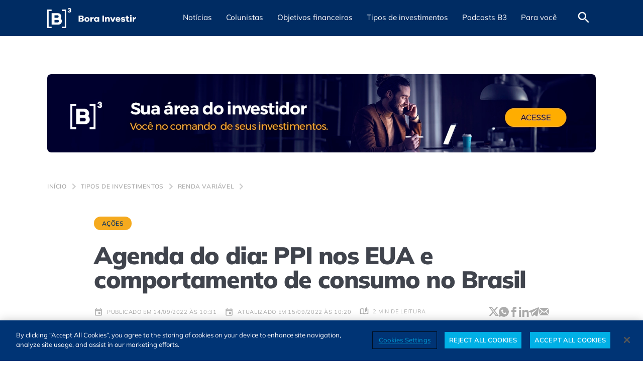

--- FILE ---
content_type: text/html; charset=UTF-8
request_url: https://borainvestir.b3.com.br/tipos-de-investimentos/renda-variavel/acoes/agenda-do-dia-ppi-nos-eua-e-comportamento-de-consumo-no-brasil/
body_size: 21245
content:
<!DOCTYPE html>
<html lang="pt-BR">

<head>
   <meta name='robots' content='index, follow, max-image-preview:large, max-snippet:-1, max-video-preview:-1' />
	<style>img:is([sizes="auto" i], [sizes^="auto," i]) { contain-intrinsic-size: 3000px 1500px }</style>
	<meta charset="UTF-8" /><meta http-equiv="X-UA-Compatible" content="IE=edge"><meta name="viewport" content="width=device-width, initial-scale=1.0" /><link rel="alternate" type="application/rss+xml" title="Feed de Bora Investir &raquo; Story" href="https://borainvestir.b3.com.br/web-stories/feed/"><link rel='preload' href='https://cdn.borainvestir.b3.com.br/assets/fonts/Mulish-Variable.woff2' as='font' type='font/woff2' crossorigin='crossorigin' />
<link href='//cdn.borainvestir.b3.com.br' rel='dns-prefetch' />
<link href='//www.googletagmanager.com' rel='dns-prefetch' />
<link href='//www.google-analytics.com' rel='dns-prefetch' />
<link href='//s3.tradingview.com' rel='dns-prefetch' />
<link href='//cdn.cookielaw.org' rel='dns-prefetch' />
<link href='//vlibras.gov.br' rel='dns-prefetch' />
<link href='//cdn.jsdelivr.net' rel='dns-prefetch' />
<link href='//analytics.tiktok.com' rel='dns-prefetch' />
<link href='//www.youtube.com' rel='dns-prefetch' />
<link href='//www.clarity.ms' rel='dns-prefetch' />
<link href='https://cdn.borainvestir.b3.com.br' rel='preconnect' />
<link href='https://www.googletagmanager.com' rel='preconnect' />
<link href='https://www.google-analytics.com' rel='preconnect' />
<link href='https://s3.tradingview.com' rel='preconnect' />
<link href='https://cdn.cookielaw.org' rel='preconnect' />
<link href='https://vlibras.gov.br' rel='preconnect' />
<link href='https://cdn.jsdelivr.net' rel='preconnect' />
<link href='https://analytics.tiktok.com' rel='preconnect' />
<link href='https://www.youtube.com' rel='preconnect' />
<link href='https://www.clarity.ms' rel='preconnect' />

	<!-- This site is optimized with the Yoast SEO Premium plugin v24.7 (Yoast SEO v24.7) - https://yoast.com/wordpress/plugins/seo/ -->
	<title>Agenda do dia: PPI nos EUA e comportamento de consumo no Brasil</title>
	<meta name="description" content="A quarta-feira (14) tem como destaques o índice de preços ao produtor (PPI, na sigla em inglês) dos Estados Unidos de agosto e, no Brasil, os números do. Acesse na íntegra no Bora Investir." />
	<link rel="canonical" href="https://borainvestir.b3.com.br/tipos-de-investimentos/renda-variavel/acoes/agenda-do-dia-ppi-nos-eua-e-comportamento-de-consumo-no-brasil/" />
	<meta property="og:locale" content="pt_BR" />
	<meta property="og:type" content="article" />
	<meta property="og:title" content="Agenda do dia: PPI nos EUA e comportamento de consumo no Brasil" />
	<meta property="og:description" content="A quarta-feira (14) tem como destaques o índice de preços ao produtor (PPI, na sigla em inglês) dos Estados Unidos de agosto e, no Brasil, os números do. Acesse na íntegra no Bora Investir." />
	<meta property="og:url" content="https://borainvestir.b3.com.br/tipos-de-investimentos/renda-variavel/acoes/agenda-do-dia-ppi-nos-eua-e-comportamento-de-consumo-no-brasil/" />
	<meta property="og:site_name" content="Bora Investir" />
	<meta property="article:publisher" content="https://www.facebook.com/SomosB3/" />
	<meta property="article:published_time" content="2022-09-14T13:31:32+00:00" />
	<meta property="article:modified_time" content="2022-09-15T13:20:26+00:00" />
	<meta property="og:image" content="https://cdn.borainvestir.b3.com.br/2022/09/09111307/Design-sem-nome-3.png" />
	<meta property="og:image:width" content="960" />
	<meta property="og:image:height" content="540" />
	<meta property="og:image:type" content="image/png" />
	<meta name="author" content="tatiana.vaz" />
	<meta name="twitter:card" content="summary_large_image" />
	<meta name="twitter:creator" content="@B3_Oficial" />
	<meta name="twitter:site" content="@B3_Oficial" />
	<meta name="twitter:label1" content="Escrito por" />
	<meta name="twitter:data1" content="tatiana.vaz" />
	<meta name="twitter:label2" content="Est. tempo de leitura" />
	<meta name="twitter:data2" content="2 minutos" />
	<!-- / Yoast SEO Premium plugin. -->


<style id='classic-theme-styles-inline-css'>
/*! This file is auto-generated */
.wp-block-button__link{color:#fff;background-color:#32373c;border-radius:9999px;box-shadow:none;text-decoration:none;padding:calc(.667em + 2px) calc(1.333em + 2px);font-size:1.125em}.wp-block-file__button{background:#32373c;color:#fff;text-decoration:none}
</style>
<style id='global-styles-inline-css'>
:root{--wp--preset--aspect-ratio--square: 1;--wp--preset--aspect-ratio--4-3: 4/3;--wp--preset--aspect-ratio--3-4: 3/4;--wp--preset--aspect-ratio--3-2: 3/2;--wp--preset--aspect-ratio--2-3: 2/3;--wp--preset--aspect-ratio--16-9: 16/9;--wp--preset--aspect-ratio--9-16: 9/16;--wp--preset--color--black: #000000;--wp--preset--color--cyan-bluish-gray: #abb8c3;--wp--preset--color--white: #ffffff;--wp--preset--color--pale-pink: #f78da7;--wp--preset--color--vivid-red: #cf2e2e;--wp--preset--color--luminous-vivid-orange: #ff6900;--wp--preset--color--luminous-vivid-amber: #fcb900;--wp--preset--color--light-green-cyan: #7bdcb5;--wp--preset--color--vivid-green-cyan: #00d084;--wp--preset--color--pale-cyan-blue: #8ed1fc;--wp--preset--color--vivid-cyan-blue: #0693e3;--wp--preset--color--vivid-purple: #9b51e0;--wp--preset--color--bx-blue-dark: #002c63;--wp--preset--color--bx-blue: #0063de;--wp--preset--color--bx-blue-light: #50c3f5;--wp--preset--color--bx-yellow: #f5aa1e;--wp--preset--color--bx-gray-dark: #40444d;--wp--preset--color--bx-gray: #666E7A;--wp--preset--color--bx-gray-light: #acacac;--wp--preset--gradient--vivid-cyan-blue-to-vivid-purple: linear-gradient(135deg,rgba(6,147,227,1) 0%,rgb(155,81,224) 100%);--wp--preset--gradient--light-green-cyan-to-vivid-green-cyan: linear-gradient(135deg,rgb(122,220,180) 0%,rgb(0,208,130) 100%);--wp--preset--gradient--luminous-vivid-amber-to-luminous-vivid-orange: linear-gradient(135deg,rgba(252,185,0,1) 0%,rgba(255,105,0,1) 100%);--wp--preset--gradient--luminous-vivid-orange-to-vivid-red: linear-gradient(135deg,rgba(255,105,0,1) 0%,rgb(207,46,46) 100%);--wp--preset--gradient--very-light-gray-to-cyan-bluish-gray: linear-gradient(135deg,rgb(238,238,238) 0%,rgb(169,184,195) 100%);--wp--preset--gradient--cool-to-warm-spectrum: linear-gradient(135deg,rgb(74,234,220) 0%,rgb(151,120,209) 20%,rgb(207,42,186) 40%,rgb(238,44,130) 60%,rgb(251,105,98) 80%,rgb(254,248,76) 100%);--wp--preset--gradient--blush-light-purple: linear-gradient(135deg,rgb(255,206,236) 0%,rgb(152,150,240) 100%);--wp--preset--gradient--blush-bordeaux: linear-gradient(135deg,rgb(254,205,165) 0%,rgb(254,45,45) 50%,rgb(107,0,62) 100%);--wp--preset--gradient--luminous-dusk: linear-gradient(135deg,rgb(255,203,112) 0%,rgb(199,81,192) 50%,rgb(65,88,208) 100%);--wp--preset--gradient--pale-ocean: linear-gradient(135deg,rgb(255,245,203) 0%,rgb(182,227,212) 50%,rgb(51,167,181) 100%);--wp--preset--gradient--electric-grass: linear-gradient(135deg,rgb(202,248,128) 0%,rgb(113,206,126) 100%);--wp--preset--gradient--midnight: linear-gradient(135deg,rgb(2,3,129) 0%,rgb(40,116,252) 100%);--wp--preset--font-size--small: 13px;--wp--preset--font-size--medium: 20px;--wp--preset--font-size--large: 36px;--wp--preset--font-size--x-large: 42px;--wp--preset--spacing--20: 0.44rem;--wp--preset--spacing--30: 0.67rem;--wp--preset--spacing--40: 1rem;--wp--preset--spacing--50: 1.5rem;--wp--preset--spacing--60: 2.25rem;--wp--preset--spacing--70: 3.38rem;--wp--preset--spacing--80: 5.06rem;--wp--preset--shadow--natural: 6px 6px 9px rgba(0, 0, 0, 0.2);--wp--preset--shadow--deep: 12px 12px 50px rgba(0, 0, 0, 0.4);--wp--preset--shadow--sharp: 6px 6px 0px rgba(0, 0, 0, 0.2);--wp--preset--shadow--outlined: 6px 6px 0px -3px rgba(255, 255, 255, 1), 6px 6px rgba(0, 0, 0, 1);--wp--preset--shadow--crisp: 6px 6px 0px rgba(0, 0, 0, 1);}:where(.is-layout-flex){gap: 0.5em;}:where(.is-layout-grid){gap: 0.5em;}body .is-layout-flex{display: flex;}.is-layout-flex{flex-wrap: wrap;align-items: center;}.is-layout-flex > :is(*, div){margin: 0;}body .is-layout-grid{display: grid;}.is-layout-grid > :is(*, div){margin: 0;}:where(.wp-block-columns.is-layout-flex){gap: 2em;}:where(.wp-block-columns.is-layout-grid){gap: 2em;}:where(.wp-block-post-template.is-layout-flex){gap: 1.25em;}:where(.wp-block-post-template.is-layout-grid){gap: 1.25em;}.has-black-color{color: var(--wp--preset--color--black) !important;}.has-cyan-bluish-gray-color{color: var(--wp--preset--color--cyan-bluish-gray) !important;}.has-white-color{color: var(--wp--preset--color--white) !important;}.has-pale-pink-color{color: var(--wp--preset--color--pale-pink) !important;}.has-vivid-red-color{color: var(--wp--preset--color--vivid-red) !important;}.has-luminous-vivid-orange-color{color: var(--wp--preset--color--luminous-vivid-orange) !important;}.has-luminous-vivid-amber-color{color: var(--wp--preset--color--luminous-vivid-amber) !important;}.has-light-green-cyan-color{color: var(--wp--preset--color--light-green-cyan) !important;}.has-vivid-green-cyan-color{color: var(--wp--preset--color--vivid-green-cyan) !important;}.has-pale-cyan-blue-color{color: var(--wp--preset--color--pale-cyan-blue) !important;}.has-vivid-cyan-blue-color{color: var(--wp--preset--color--vivid-cyan-blue) !important;}.has-vivid-purple-color{color: var(--wp--preset--color--vivid-purple) !important;}.has-black-background-color{background-color: var(--wp--preset--color--black) !important;}.has-cyan-bluish-gray-background-color{background-color: var(--wp--preset--color--cyan-bluish-gray) !important;}.has-white-background-color{background-color: var(--wp--preset--color--white) !important;}.has-pale-pink-background-color{background-color: var(--wp--preset--color--pale-pink) !important;}.has-vivid-red-background-color{background-color: var(--wp--preset--color--vivid-red) !important;}.has-luminous-vivid-orange-background-color{background-color: var(--wp--preset--color--luminous-vivid-orange) !important;}.has-luminous-vivid-amber-background-color{background-color: var(--wp--preset--color--luminous-vivid-amber) !important;}.has-light-green-cyan-background-color{background-color: var(--wp--preset--color--light-green-cyan) !important;}.has-vivid-green-cyan-background-color{background-color: var(--wp--preset--color--vivid-green-cyan) !important;}.has-pale-cyan-blue-background-color{background-color: var(--wp--preset--color--pale-cyan-blue) !important;}.has-vivid-cyan-blue-background-color{background-color: var(--wp--preset--color--vivid-cyan-blue) !important;}.has-vivid-purple-background-color{background-color: var(--wp--preset--color--vivid-purple) !important;}.has-black-border-color{border-color: var(--wp--preset--color--black) !important;}.has-cyan-bluish-gray-border-color{border-color: var(--wp--preset--color--cyan-bluish-gray) !important;}.has-white-border-color{border-color: var(--wp--preset--color--white) !important;}.has-pale-pink-border-color{border-color: var(--wp--preset--color--pale-pink) !important;}.has-vivid-red-border-color{border-color: var(--wp--preset--color--vivid-red) !important;}.has-luminous-vivid-orange-border-color{border-color: var(--wp--preset--color--luminous-vivid-orange) !important;}.has-luminous-vivid-amber-border-color{border-color: var(--wp--preset--color--luminous-vivid-amber) !important;}.has-light-green-cyan-border-color{border-color: var(--wp--preset--color--light-green-cyan) !important;}.has-vivid-green-cyan-border-color{border-color: var(--wp--preset--color--vivid-green-cyan) !important;}.has-pale-cyan-blue-border-color{border-color: var(--wp--preset--color--pale-cyan-blue) !important;}.has-vivid-cyan-blue-border-color{border-color: var(--wp--preset--color--vivid-cyan-blue) !important;}.has-vivid-purple-border-color{border-color: var(--wp--preset--color--vivid-purple) !important;}.has-vivid-cyan-blue-to-vivid-purple-gradient-background{background: var(--wp--preset--gradient--vivid-cyan-blue-to-vivid-purple) !important;}.has-light-green-cyan-to-vivid-green-cyan-gradient-background{background: var(--wp--preset--gradient--light-green-cyan-to-vivid-green-cyan) !important;}.has-luminous-vivid-amber-to-luminous-vivid-orange-gradient-background{background: var(--wp--preset--gradient--luminous-vivid-amber-to-luminous-vivid-orange) !important;}.has-luminous-vivid-orange-to-vivid-red-gradient-background{background: var(--wp--preset--gradient--luminous-vivid-orange-to-vivid-red) !important;}.has-very-light-gray-to-cyan-bluish-gray-gradient-background{background: var(--wp--preset--gradient--very-light-gray-to-cyan-bluish-gray) !important;}.has-cool-to-warm-spectrum-gradient-background{background: var(--wp--preset--gradient--cool-to-warm-spectrum) !important;}.has-blush-light-purple-gradient-background{background: var(--wp--preset--gradient--blush-light-purple) !important;}.has-blush-bordeaux-gradient-background{background: var(--wp--preset--gradient--blush-bordeaux) !important;}.has-luminous-dusk-gradient-background{background: var(--wp--preset--gradient--luminous-dusk) !important;}.has-pale-ocean-gradient-background{background: var(--wp--preset--gradient--pale-ocean) !important;}.has-electric-grass-gradient-background{background: var(--wp--preset--gradient--electric-grass) !important;}.has-midnight-gradient-background{background: var(--wp--preset--gradient--midnight) !important;}.has-small-font-size{font-size: var(--wp--preset--font-size--small) !important;}.has-medium-font-size{font-size: var(--wp--preset--font-size--medium) !important;}.has-large-font-size{font-size: var(--wp--preset--font-size--large) !important;}.has-x-large-font-size{font-size: var(--wp--preset--font-size--x-large) !important;}
:where(.wp-block-post-template.is-layout-flex){gap: 1.25em;}:where(.wp-block-post-template.is-layout-grid){gap: 1.25em;}
:where(.wp-block-columns.is-layout-flex){gap: 2em;}:where(.wp-block-columns.is-layout-grid){gap: 2em;}
:root :where(.wp-block-pullquote){font-size: 1.5em;line-height: 1.6;}
</style>
<link rel='stylesheet' id='all-css' href='https://borainvestir.b3.com.br/app/themes/b3-br/assets/css/all.min.css?ver=1761869652' media='all' />
<style id='all-inline-css'>

       .has-bx-blue-dark-color { color: #002c63; }
       .has-bx-blue-dark-background-color { background-color: #002c63; }
       .has-bx-blue-dark-border-color { border-color: #002c63; }
       .has-bx-blue-color { color: #0063de; }
       .has-bx-blue-background-color { background-color: #0063de; }
       .has-bx-blue-border-color { border-color: #0063de; }
       .has-bx-blue-light-color { color: #50c3f5; }
       .has-bx-blue-light-background-color { background-color: #50c3f5; }
       .has-bx-blue-light-border-color { border-color: #50c3f5; }
       .has-bx-yellow-color { color: #f5aa1e; }
       .has-bx-yellow-background-color { background-color: #f5aa1e; }
       .has-bx-yellow-border-color { border-color: #f5aa1e; }
       .has-bx-gray-dark-color { color: #40444d; }
       .has-bx-gray-dark-background-color { background-color: #40444d; }
       .has-bx-gray-dark-border-color { border-color: #40444d; }
       .has-bx-gray-color { color: #666E7A; }
       .has-bx-gray-background-color { background-color: #666E7A; }
       .has-bx-gray-border-color { border-color: #666E7A; }
       .has-bx-gray-light-color { color: #acacac; }
       .has-bx-gray-light-background-color { background-color: #acacac; }
       .has-bx-gray-light-border-color { border-color: #acacac; }
</style>
<script src="https://borainvestir.b3.com.br/wp-includes/js/jquery/jquery.min.js?ver=3.7.1" id="jquery-core-js"></script>
<script src="https://borainvestir.b3.com.br/wp-includes/js/jquery/jquery-migrate.min.js?ver=3.4.1" id="jquery-migrate-js"></script>
<script id="all-js-extra">
var siteURL = {"homeURL":"https:\/\/borainvestir.b3.com.br","api":"https:\/\/borainvestir.b3.com.br\/api\/v1"};
var lazyLoaded = {"singularFooterShare":"<div><div class=\"page-content__footer-share\"><p>Gostou deste conte\u00fado? Compartilhe!<\/p><div class=\"share \" aria-label=\"Compartilhar conte\u00fado\"><div><button type=\"button\" class=\"share__dropdown\"><img src=\"https:\/\/borainvestir.b3.com.br\/app\/themes\/b3-br\/assets\/images\/share.svg\" width=\"24\" height=\"24\" alt loading=\"lazy\"><\/button><\/div><ul class=\"share__list\"><li><a href=\"https:\/\/twitter.com\/intent\/tweet?text=Agenda%20do%20dia%3A%20PPI%20nos%20EUA%20e%20comportamento%20de%20consumo%20no%20Brasil&url=https:\/\/borainvestir.b3.com.br\/tipos-de-investimentos\/renda-variavel\/acoes\/agenda-do-dia-ppi-nos-eua-e-comportamento-de-consumo-no-brasil\/\" class=\"share__list__link\" target=\"_blank\" title=\"Compartilhar no X\"  rel=\"noopener noreferrer\"><img src=\"https:\/\/borainvestir.b3.com.br\/app\/themes\/b3-br\/assets\/images\/social-media\/twitter-share.svg\" alt=\"Compartilhar no X\" title=\"Compartilhar no X\" aria-hidden=\"true\" loading=\"lazy\" width=\"24\" height=\"24\"><\/a><\/li><li><a href=\"https:\/\/wa.me\/?text=Agenda%20do%20dia%3A%20PPI%20nos%20EUA%20e%20comportamento%20de%20consumo%20no%20Brasil https:\/\/borainvestir.b3.com.br\/tipos-de-investimentos\/renda-variavel\/acoes\/agenda-do-dia-ppi-nos-eua-e-comportamento-de-consumo-no-brasil\/\" class=\"share__list__link\" target=\"_blank\" title=\"Compartilhar no WhatsApp\"  rel=\"noopener noreferrer\"><img src=\"https:\/\/borainvestir.b3.com.br\/app\/themes\/b3-br\/assets\/images\/social-media\/whatsapp-share.svg\" alt=\"Compartilhar no WhatsApp\" title=\"Compartilhar no WhatsApp\" aria-hidden=\"true\" loading=\"lazy\" width=\"24\" height=\"24\"><\/a><\/li><li><a href=\"https:\/\/www.facebook.com\/sharer\/sharer.php?u=https:\/\/borainvestir.b3.com.br\/tipos-de-investimentos\/renda-variavel\/acoes\/agenda-do-dia-ppi-nos-eua-e-comportamento-de-consumo-no-brasil\/&quote=Agenda%20do%20dia%3A%20PPI%20nos%20EUA%20e%20comportamento%20de%20consumo%20no%20Brasil\" class=\"share__list__link\" target=\"_blank\" title=\"Compartilhar no Facebook\"  rel=\"noopener noreferrer\"><img src=\"https:\/\/borainvestir.b3.com.br\/app\/themes\/b3-br\/assets\/images\/social-media\/facebook-share.svg\" alt=\"Compartilhar no Facebook\" title=\"Compartilhar no Facebook\" aria-hidden=\"true\" loading=\"lazy\" width=\"24\" height=\"24\"><\/a><\/li><li><a href=\"https:\/\/www.linkedin.com\/shareArticle?mini=true&url=https:\/\/borainvestir.b3.com.br\/tipos-de-investimentos\/renda-variavel\/acoes\/agenda-do-dia-ppi-nos-eua-e-comportamento-de-consumo-no-brasil\/&title=Agenda%20do%20dia%3A%20PPI%20nos%20EUA%20e%20comportamento%20de%20consumo%20no%20Brasil\" class=\"share__list__link\" target=\"_blank\" title=\"Compartilhar no Linkedin\"  rel=\"noopener noreferrer\"><img src=\"https:\/\/borainvestir.b3.com.br\/app\/themes\/b3-br\/assets\/images\/social-media\/linkedin-share.svg\" alt=\"Compartilhar no Linkedin\" title=\"Compartilhar no Linkedin\" aria-hidden=\"true\" loading=\"lazy\" width=\"24\" height=\"24\"><\/a><\/li><li><a href=\"https:\/\/t.me\/share\/url?url=https:\/\/borainvestir.b3.com.br\/tipos-de-investimentos\/renda-variavel\/acoes\/agenda-do-dia-ppi-nos-eua-e-comportamento-de-consumo-no-brasil\/&text=Agenda%20do%20dia%3A%20PPI%20nos%20EUA%20e%20comportamento%20de%20consumo%20no%20Brasil\" class=\"share__list__link\" target=\"_blank\" title=\"Compartilhar no Telegram\"  rel=\"noopener noreferrer\"><img src=\"https:\/\/borainvestir.b3.com.br\/app\/themes\/b3-br\/assets\/images\/social-media\/telegram-share.svg\" alt=\"Compartilhar no Telegram\" title=\"Compartilhar no Telegram\" aria-hidden=\"true\" loading=\"lazy\" width=\"24\" height=\"24\"><\/a><\/li><li><a href=\"mailto:?subject=[Bora Investir] Agenda%20do%20dia%3A%20PPI%20nos%20EUA%20e%20comportamento%20de%20consumo%20no%20Brasil&body=Leia o artigo completo em: https:\/\/borainvestir.b3.com.br\/tipos-de-investimentos\/renda-variavel\/acoes\/agenda-do-dia-ppi-nos-eua-e-comportamento-de-consumo-no-brasil\/\" class=\"share__list__link\" target=\"_blank\" title=\"Compartilhar por e-mail\"  rel=\"noopener noreferrer\"><img src=\"https:\/\/borainvestir.b3.com.br\/app\/themes\/b3-br\/assets\/images\/social-media\/mail-share.svg\" alt=\"Compartilhar por e-mail\" title=\"Compartilhar por e-mail\" aria-hidden=\"true\" loading=\"lazy\" width=\"24\" height=\"24\"><\/a><\/li><\/ul><\/div>   <\/div><div class=\"about-us\"><div class=\"about-us__icon\"><img src=\"https:\/\/borainvestir.b3.com.br\/app\/themes\/b3-br\/assets\/images\/flash-circle.svg\" width=\"40\" height=\"40\" alt loading=\"lazy\"><\/div><div class=\"about-us__text\"><h2 class=\"text-accessible\">Sobre n\u00f3s<\/h2><p>O B3 Bora Investir \u00e9 um site de not\u00edcias e educa\u00e7\u00e3o financeira idealizado pela B3, a Bolsa do Brasil. Al\u00e9m de not\u00edcias sobre o mercado financeiro, tamb\u00e9m traz conte\u00fados para quem deseja aprender como funcionam as diversas modalidades de investimentos dispon\u00edveis no mercado atualmente.<\/p><p>Feitas por uma reda\u00e7\u00e3o composta por especialistas em finan\u00e7as, as mat\u00e9rias do Bora Investir te conduzem a um aprendizado s\u00f3lido e confi\u00e1vel. O site tamb\u00e9m conta com artigos feitos por parceiros experientes de outras institui\u00e7\u00f5es financeiras, com conte\u00fados que ampliam os conhecimentos e contribuem para a forma\u00e7\u00e3o financeira de todos os brasileiros.<\/p><\/div><\/div><\/div>"};
var eventCoverageLocalize = {"commentListRefreshSeconds":"180","commentsPerPage":"10"};
</script>
<script src="https://borainvestir.b3.com.br/app/themes/b3-br/assets/js/all.min.js?ver=1761869652" id="all-js" defer data-wp-strategy="defer"></script>
    <script type="application/ld+json">
        {
    "@context": "http://schema.org",
    "@graph": [
        {
            "@type": "SiteNavigationElement",
            "name": "Notícias",
            "url": "https://borainvestir.b3.com.br/noticias/"
        },
        {
            "@type": "SiteNavigationElement",
            "name": "Empresas",
            "url": "https://borainvestir.b3.com.br/noticias/empresas/"
        },
        {
            "@type": "SiteNavigationElement",
            "name": "COP30",
            "url": "https://borainvestir.b3.com.br/noticias/esg/"
        },
        {
            "@type": "SiteNavigationElement",
            "name": "Mercado",
            "url": "https://borainvestir.b3.com.br/noticias/mercado/"
        },
        {
            "@type": "SiteNavigationElement",
            "name": "Imposto de renda",
            "url": "https://borainvestir.b3.com.br/noticias/imposto-de-renda/"
        },
        {
            "@type": "SiteNavigationElement",
            "name": "Colunistas",
            "url": "https://borainvestir.b3.com.br/colunistas/"
        },
        {
            "@type": "SiteNavigationElement",
            "name": "Objetivos financeiros",
            "url": "https://borainvestir.b3.com.br/objetivos-financeiros/"
        },
        {
            "@type": "SiteNavigationElement",
            "name": "Investir melhor",
            "url": "https://borainvestir.b3.com.br/objetivos-financeiros/investir-melhor/"
        },
        {
            "@type": "SiteNavigationElement",
            "name": "Organizar as contas",
            "url": "https://borainvestir.b3.com.br/objetivos-financeiros/organizar-as-contas/"
        },
        {
            "@type": "SiteNavigationElement",
            "name": "Tipos de investimentos",
            "url": "https://borainvestir.b3.com.br/tipos-de-investimentos/"
        },
        {
            "@type": "SiteNavigationElement",
            "name": "Renda fixa",
            "url": "https://borainvestir.b3.com.br/tipos-de-investimentos/renda-fixa/"
        },
        {
            "@type": "SiteNavigationElement",
            "name": "Tesouro direto",
            "url": "https://borainvestir.b3.com.br/tipos-de-investimentos/renda-fixa/tesouro-direto/"
        },
        {
            "@type": "SiteNavigationElement",
            "name": "CDB",
            "url": "https://borainvestir.b3.com.br/tipos-de-investimentos/renda-fixa/cdb/"
        },
        {
            "@type": "SiteNavigationElement",
            "name": "CRI e CRA",
            "url": "https://borainvestir.b3.com.br/tipos-de-investimentos/renda-fixa/cri-e-cra/"
        },
        {
            "@type": "SiteNavigationElement",
            "name": "Debêntures",
            "url": "https://borainvestir.b3.com.br/tipos-de-investimentos/renda-fixa/debentures/"
        },
        {
            "@type": "SiteNavigationElement",
            "name": "LCI, LCA e LC",
            "url": "https://borainvestir.b3.com.br/tipos-de-investimentos/renda-fixa/lci-lca-e-lc/"
        },
        {
            "@type": "SiteNavigationElement",
            "name": "LIG",
            "url": "https://borainvestir.b3.com.br/tipos-de-investimentos/renda-fixa/lig/"
        },
        {
            "@type": "SiteNavigationElement",
            "name": "Renda variável",
            "url": "https://borainvestir.b3.com.br/tipos-de-investimentos/renda-variavel/"
        },
        {
            "@type": "SiteNavigationElement",
            "name": "Ações",
            "url": "https://borainvestir.b3.com.br/tipos-de-investimentos/renda-variavel/acoes/"
        },
        {
            "@type": "SiteNavigationElement",
            "name": "BDRs",
            "url": "https://borainvestir.b3.com.br/tipos-de-investimentos/renda-variavel/bdrs/"
        },
        {
            "@type": "SiteNavigationElement",
            "name": "Câmbio",
            "url": "https://borainvestir.b3.com.br/tipos-de-investimentos/renda-variavel/cambio/"
        },
        {
            "@type": "SiteNavigationElement",
            "name": "Commodities",
            "url": "https://borainvestir.b3.com.br/tipos-de-investimentos/renda-variavel/commodities/"
        },
        {
            "@type": "SiteNavigationElement",
            "name": "Criptoativos",
            "url": "https://borainvestir.b3.com.br/tipos-de-investimentos/renda-variavel/criptoativos/"
        },
        {
            "@type": "SiteNavigationElement",
            "name": "Day Trade",
            "url": "https://borainvestir.b3.com.br/tipos-de-investimentos/renda-variavel/day-trade/"
        },
        {
            "@type": "SiteNavigationElement",
            "name": "Derivativos",
            "url": "https://borainvestir.b3.com.br/tipos-de-investimentos/renda-variavel/derivativos/"
        },
        {
            "@type": "SiteNavigationElement",
            "name": "ETFs",
            "url": "https://borainvestir.b3.com.br/tipos-de-investimentos/renda-variavel/etfs/"
        },
        {
            "@type": "SiteNavigationElement",
            "name": "Fundos de Investimento",
            "url": "https://borainvestir.b3.com.br/tipos-de-investimentos/renda-variavel/fundos-investimento/"
        },
        {
            "@type": "SiteNavigationElement",
            "name": "Índices",
            "url": "https://borainvestir.b3.com.br/tipos-de-investimentos/renda-variavel/indices/"
        },
        {
            "@type": "SiteNavigationElement",
            "name": "Podcasts B3",
            "url": "https://borainvestir.b3.com.br/podcasts-b3/"
        },
        {
            "@type": "SiteNavigationElement",
            "name": "Para você",
            "url": "#"
        },
        {
            "@type": "SiteNavigationElement",
            "name": "Cursos gratuitos",
            "url": "https://edu.b3.com.br/?utm_source=borainvestir&utm_medium=menu&utm_campaign=paravoce"
        },
        {
            "@type": "SiteNavigationElement",
            "name": "Seus investimentos",
            "url": "https://www.investidor.b3.com.br/login?utm_source=borainvestir&utm_medium=menu&utm_campaign=paravoce"
        },
        {
            "@type": "SiteNavigationElement",
            "name": "A Grana do Vizinho",
            "url": "https://borainvestir.b3.com.br/a-grana-do-vizinho/"
        },
        {
            "@type": "SiteNavigationElement",
            "name": "Planilha de Orçamento Pessoal",
            "url": "https://borainvestir.b3.com.br/planilha-de-orcamento-pessoal/"
        },
        {
            "@type": "SiteNavigationElement",
            "name": "Glossário mercado financeiro",
            "url": "https://borainvestir.b3.com.br/glossario/"
        },
        {
            "@type": "SiteNavigationElement",
            "name": "Quiz do investidor",
            "url": "https://borainvestir.b3.com.br/quiz-do-investidor/"
        }
    ]
}
    </script>    <script type="application/ld+json">
        {
    "@context": "http://schema.org",
    "@type": "NewsArticle",
    "url": "https://borainvestir.b3.com.br/tipos-de-investimentos/renda-variavel/acoes/agenda-do-dia-ppi-nos-eua-e-comportamento-de-consumo-no-brasil/",
    "publisher": {
        "@type": "NewsMediaOrganization",
        "name": "Bora Investir",
        "description": "Acesse o Bora Investir da B3 e veja notícias relevantes sobre economia, finanças, dicas de como investir melhor e muito mais. A credibilidade da bolsa de valores ao seu alcance. Confira!",
        "url": "https://borainvestir.b3.com.br",
        "foundingDate": "2017-03-30",
        "ethicsPolicy": "https://www.b3.com.br/pt_br/termos-de-uso-e-protecao-de-dados/termos-de-uso/",
        "missionCoveragePrioritiesPolicy": "https://www.b3.com.br/pt_br/termos-de-uso-e-protecao-de-dados/termos-de-uso/",
        "diversityPolicy": "https://www.b3.com.br/pt_br/termos-de-uso-e-protecao-de-dados/termos-de-uso/",
        "correctionsPolicy": "https://www.b3.com.br/pt_br/termos-de-uso-e-protecao-de-dados/termos-de-uso/",
        "verificationFactCheckingPolicy": "https://www.b3.com.br/pt_br/termos-de-uso-e-protecao-de-dados/termos-de-uso/",
        "unnamedSourcesPolicy": "https://www.b3.com.br/pt_br/termos-de-uso-e-protecao-de-dados/termos-de-uso/",
        "sameAs": [
            "https://www.instagram.com/b3_oficial/",
            "https://www.facebook.com/SomosB3/",
            "https://twitter.com/b3_oficial",
            "https://www.linkedin.com/company/16250509/",
            "https://www.youtube.com/user/bmfbovespa"
        ],
        "logo": {
            "@type": "ImageObject",
            "url": "https://cdn.borainvestir.b3.com.br/2024/05/08205146/bora-investir-logo.png",
            "width": "291",
            "height": "59"
        }
    },
    "id": "https://borainvestir.b3.com.br/tipos-de-investimentos/renda-variavel/acoes/agenda-do-dia-ppi-nos-eua-e-comportamento-de-consumo-no-brasil/",
    "headline": "Agenda do dia: PPI nos EUA e comportamento de consumo no Brasil",
    "alternateName": "Agenda do dia: PPI nos EUA e comportamento de consumo no Brasil",
    "alternativeHeadline": "A quarta-feira (14) tem como destaques o índice de preços ao produtor (PPI, na sigla em inglês) dos Estados Unidos...",
    "description": "A quarta-feira (14) tem como destaques o índice de preços ao produtor (PPI, na sigla em inglês) dos Estados Unidos...",
    "wordCount": 292,
    "keywords": [
        "Bolsa de valores",
        "Brasil",
        "EUA"
    ],
    "articleSection": [
        "Ações"
    ],
    "articleBody": "A quarta-feira (14) tem como destaques o índice de preços ao produtor (PPI, na sigla em inglês) dos Estados Unidos de agosto e, no Brasil, os números do varejo restrito e ampliado em julho, aliados ao índice de varejo divulgado ontem.&nbsp;No Exterior, as bolsas americanas abrem com futuros de Nova York em alta, após tombo de mais de 5% no pregão à vista em reação ao CPI (índice de preços ao consumidor) mais forte americano, que faz com que o mercado mire juros acima de 4% no fim do ano.&nbsp;Já a baixa das bolsas europeias ainda reflete o temor de um Federal Reserve (Fed, o banco central dos EUA) ainda mais agressivo para conter a alta dos preços. Por outro lado, a produção industrial da zona do euro sofreu queda de 2,3% em julho ante junho, bem abaixo da expectativa de analistas de recuo de 0,7%, o que pode elevar os temores de recessão.&nbsp;No Brasil, após os números mais fortes da pesquisa de volume de serviços ontem, com crescimento de 1,1% em julho, os dados do varejo devem reforçar hoje os sinais de retomada da economia, com crescimento de 0,2% em julho.A confirmação das expectativas pode pressionar especialmente os juros curtos, mas não mudar a perspectiva de manutenção da Selic em 13,75% ao ano na semana que vem e sim retirar mais fichas das apostas de cortes de 2023, como já ocorreu na sessão anterior. O dólar mais fraco no exterior é bom sinal para o real, enquanto a alta dos futuros de NY e petróleo podem dar força ao Ibovespa.Abertura: dólar ganha fôlego e anula perdas nos mercados à vista e futuro",
    "image": [
        {
            "@type": "ImageObject",
            "url": "https://cdn.borainvestir.b3.com.br/2022/09/09111307/Design-sem-nome-3.png",
            "width": 960,
            "height": 540,
            "caption": "Baixa do dólar é resultado da alta de outras moedas, como o Euro. Foto: Marcello Casal/Agência Brasil"
        },
        {
            "@type": "ImageObject",
            "url": "https://cdn.borainvestir.b3.com.br/2022/09/09111307/Design-sem-nome-3.png",
            "width": 675,
            "height": 380,
            "caption": "Baixa do dólar é resultado da alta de outras moedas, como o Euro. Foto: Marcello Casal/Agência Brasil"
        },
        {
            "@type": "ImageObject",
            "url": "https://cdn.borainvestir.b3.com.br/2022/09/09111307/Design-sem-nome-3.png",
            "width": 900,
            "height": 506,
            "caption": "Baixa do dólar é resultado da alta de outras moedas, como o Euro. Foto: Marcello Casal/Agência Brasil"
        },
        {
            "@type": "ImageObject",
            "url": "https://cdn.borainvestir.b3.com.br/2022/09/09111307/Design-sem-nome-3.png",
            "width": 506,
            "height": 285,
            "caption": "Baixa do dólar é resultado da alta de outras moedas, como o Euro. Foto: Marcello Casal/Agência Brasil"
        }
    ],
    "datePublished": "2022-09-14T10:31",
    "dateModified": "2022-09-15T10:20",
    "isAccessibleForFree": "true"
}
    </script>    <script type="application/ld+json">
        {
    "@context": "http://schema.org",
    "@type": "BreadcrumbList",
    "itemListElement": [
        {
            "@type": "ListItem",
            "position": 1,
            "name": "Início",
            "item": "https://borainvestir.b3.com.br"
        },
        {
            "@type": "ListItem",
            "position": 2,
            "name": "Tipos de investimentos",
            "item": "https://borainvestir.b3.com.br/tipos-de-investimentos/"
        },
        {
            "@type": "ListItem",
            "position": 3,
            "name": "Renda variável",
            "item": "https://borainvestir.b3.com.br/tipos-de-investimentos/renda-variavel/"
        },
        {
            "@type": "ListItem",
            "position": 4,
            "name": "Agenda do dia: PPI nos EUA e comportamento de consumo no Brasil",
            "item": "https://borainvestir.b3.com.br/tipos-de-investimentos/renda-variavel/acoes/agenda-do-dia-ppi-nos-eua-e-comportamento-de-consumo-no-brasil"
        }
    ]
}
    </script>   <script>
      window.dataLayer = window.dataLayer || [];
      dataLayer.push({
    "titulo": "Agenda do dia: PPI nos EUA e comportamento de consumo no Brasil",
    "linhaFina": "A quarta-feira (14) tem como destaques o índice de preços ao produtor (PPI, na sigla em inglês) dos Estados Unidos...",
    "url": "https://borainvestir.b3.com.br/tipos-de-investimentos/renda-variavel/acoes/agenda-do-dia-ppi-nos-eua-e-comportamento-de-consumo-no-brasil/",
    "dataPublicacao": "2022-09-14",
    "horaPublicacao": "10:31",
    "id": 2616,
    "path": "/tipos-de-investimentos/renda-variavel/acoes/agenda-do-dia-ppi-nos-eua-e-comportamento-de-consumo-no-brasil/",
    "tipo": "Single Post",
    "numeroPalavras": 292,
    "termoBusca": "",
    "temImagem": "Sim",
    "destacadaTopo": "Sim",
    "dataModificacao": "2022-09-15",
    "horaModificacao": "10:20",
    "editoria": "Ações",
    "tags": "Bolsa de valores, Brasil, EUA"
});
   </script>      <meta name="onesignal" content="wordpress-plugin"/>
            <script>

      window.OneSignalDeferred = window.OneSignalDeferred || [];

      OneSignalDeferred.push(function(OneSignal) {
        var oneSignal_options = {};
        window._oneSignalInitOptions = oneSignal_options;

        oneSignal_options['serviceWorkerParam'] = { scope: '/app/plugins/onesignal-free-web-push-notifications/sdk_files/push/onesignal/' };
oneSignal_options['serviceWorkerPath'] = 'OneSignalSDKWorker.js';

        OneSignal.Notifications.setDefaultUrl("https://borainvestir.b3.com.br");

        oneSignal_options['wordpress'] = true;
oneSignal_options['appId'] = '458e2077-4bb3-46ab-a0b0-c0566b75fb5e';
oneSignal_options['allowLocalhostAsSecureOrigin'] = true;
oneSignal_options['welcomeNotification'] = { };
oneSignal_options['welcomeNotification']['disable'] = true;
oneSignal_options['path'] = "https://borainvestir.b3.com.br/app/plugins/onesignal-free-web-push-notifications/sdk_files/";
oneSignal_options['safari_web_id'] = "web.onesignal.auto.4c35e1cb-920a-4e68-be7d-eea8363a1cf4";
oneSignal_options['promptOptions'] = { };
oneSignal_options['promptOptions']['actionMessage'] = "Quer receber notificações em tempo real e não perder notícias importantes? Cadastre-se";
oneSignal_options['promptOptions']['acceptButtonText'] = "Aceitar";
oneSignal_options['promptOptions']['cancelButtonText'] = "Não, obrigado";
              OneSignal.init(window._oneSignalInitOptions);
              OneSignal.Slidedown.promptPush()      });

      function documentInitOneSignal() {
        var oneSignal_elements = document.getElementsByClassName("OneSignal-prompt");

        var oneSignalLinkClickHandler = function(event) { OneSignal.Notifications.requestPermission(); event.preventDefault(); };        for(var i = 0; i < oneSignal_elements.length; i++)
          oneSignal_elements[i].addEventListener('click', oneSignalLinkClickHandler, false);
      }

      if (document.readyState === 'complete') {
           documentInitOneSignal();
      }
      else {
           window.addEventListener("load", function(event){
               documentInitOneSignal();
          });
      }
    </script>

<!-- Schema & Structured Data For WP v1.42 - -->
<script type="application/ld+json" class="saswp-schema-markup-output">
[{"@context":"https:\/\/schema.org\/","@type":"ItemList","url":"https:\/\/borainvestir.b3.com.br\/tipos-de-investimentos\/renda-variavel\/acoes\/agenda-do-dia-ppi-nos-eua-e-comportamento-de-consumo-no-brasil\/","itemListElement":[{"@type":"ListItem","position":1,"url":"https:\/\/borainvestir.b3.com.br\/noticias\/ipva-2026-carros-com-mais-de-20-anos-terao-isencao\/"},{"@type":"ListItem","position":2,"url":"https:\/\/borainvestir.b3.com.br\/noticias\/ibovespa-b3-supera-os-161-mil-pontos-o-que-explica-o-recorde-e-ate-onde-vai\/"},{"@type":"ListItem","position":3,"url":"https:\/\/borainvestir.b3.com.br\/noticias\/empresas\/entenda-aumento-da-taxacao-do-jcp-aprovado-no-senado-e-impacto-para-empresas-e-investidores\/"},{"@type":"ListItem","position":4,"url":"https:\/\/borainvestir.b3.com.br\/noticias\/mercado\/mercados-hoje-ibovespa-futuro-abre-em-alta-apos-novo-recorde-ontem\/"},{"@type":"ListItem","position":5,"url":"https:\/\/borainvestir.b3.com.br\/noticias\/mercado\/ibovespa-b3-sobe-156-fecha-em-recorde-e-acima-161-mil-pontos-dolar-cai-a-r-533\/"},{"@type":"ListItem","position":6,"url":"https:\/\/borainvestir.b3.com.br\/tipos-de-investimentos\/renda-variavel\/acoes\/rali-de-natal-o-que-diz-a-teoria-de-que-as-bolsas-sobem-em-dezembro-e-o-que-esperar-para-2025\/"},{"@type":"ListItem","position":7,"url":"https:\/\/borainvestir.b3.com.br\/noticias\/lula-e-trump-tem-nova-conversa-sobre-retirada-de-tarifaco-sobre-o-brasil\/"},{"@type":"ListItem","position":8,"url":"https:\/\/borainvestir.b3.com.br\/noticias\/comissao-do-senado-aprova-aumento-de-imposto-de-fintechs-e-bets\/"},{"@type":"ListItem","position":9,"url":"https:\/\/borainvestir.b3.com.br\/noticias\/mercado\/ibovespa-b3-bate-recorde-e-toca-os-160-mil-pontos-pela-1o-vez-mas-petrobras-limita-ganhos\/"},{"@type":"ListItem","position":10,"url":"https:\/\/borainvestir.b3.com.br\/objetivos-financeiros\/organizar-as-contas\/isencao-no-iptu-quem-tem-direito-e-como-pedir\/"}],"image":[{"@type":"ImageObject","@id":"https:\/\/borainvestir.b3.com.br\/tipos-de-investimentos\/renda-variavel\/acoes\/agenda-do-dia-ppi-nos-eua-e-comportamento-de-consumo-no-brasil\/#primaryimage","url":"https:\/\/cdn.borainvestir.b3.com.br\/2022\/09\/09111307\/Design-sem-nome-3.png","width":"1200","height":"675","caption":"Notas de d\u00f3lar. Foto: Marcello Casal\/Ag\u00eancia Brasil"},{"@type":"ImageObject","url":"https:\/\/cdn.borainvestir.b3.com.br\/2022\/09\/09111307\/Design-sem-nome-3.png","width":"1200","height":"900","caption":"Notas de d\u00f3lar. Foto: Marcello Casal\/Ag\u00eancia Brasil"},{"@type":"ImageObject","url":"https:\/\/cdn.borainvestir.b3.com.br\/2022\/09\/09111307\/Design-sem-nome-3.png","width":"1200","height":"675","caption":"Notas de d\u00f3lar. Foto: Marcello Casal\/Ag\u00eancia Brasil"},{"@type":"ImageObject","url":"https:\/\/cdn.borainvestir.b3.com.br\/2022\/09\/09111307\/Design-sem-nome-3.png","width":"675","height":"675","caption":"Notas de d\u00f3lar. Foto: Marcello Casal\/Ag\u00eancia Brasil"}]}]
</script>

   <!-- Google Tag Manager -->
   <script>
      (function(w, d, s, l, i) {
         w[l] = w[l] || [];
         w[l].push({
            'gtm.start': new Date().getTime(),
            event: 'gtm.js'
         });
         var f = d.getElementsByTagName(s)[0],
            j = d.createElement(s),
            dl = l != 'dataLayer' ? '&l=' + l : '';
         j.async = true;
         j.src =
            'https://www.googletagmanager.com/gtm.js?id=' + i + dl;
         f.parentNode.insertBefore(j, f);
      })(window, document, 'script', 'dataLayer', 'GTM-TQKJ9R9');
   </script>
   <!-- End Google Tag Manager -->
<link rel="icon" href="https://cdn.borainvestir.b3.com.br/2023/11/17100345/cropped-B3_Logo_Azul-4-1-96x96.png" sizes="32x32" />
<link rel="icon" href="https://cdn.borainvestir.b3.com.br/2023/11/17100345/cropped-B3_Logo_Azul-4-1-300x300.png" sizes="192x192" />
<link rel="apple-touch-icon" href="https://cdn.borainvestir.b3.com.br/2023/11/17100345/cropped-B3_Logo_Azul-4-1-300x300.png" />
<meta name="msapplication-TileImage" content="https://cdn.borainvestir.b3.com.br/2023/11/17100345/cropped-B3_Logo_Azul-4-1-300x300.png" />
		<style id="wp-custom-css">
			.archive__subtitle {
	    height: 0;
    text-indent: -99999px;
    white-space: nowrap;
    overflow: hidden;
	    margin: 0;
}

.banner {
    margin-top: 2rem !important;
}		</style>
		</head>

<body class="post-template-default single single-post postid-2616 single-format-standard">
      <!-- Google Tag Manager (noscript) -->
   <noscript>
      <iframe src="https://www.googletagmanager.com/ns.html?id=GTM-TQKJ9R9" height="0" width="0" style="display:none;visibility:hidden" loading="lazy"></iframe>
   </noscript>
   <!-- End Google Tag Manager (noscript) -->
   <header id="header">
      <div class="container">
         <div class="row">
            <div class="col-12">
               <div class="header-content">
                  <nav class="menu-acessibilidade" aria-label="Navegação rápida do site">
   <ul>
      <li>
         <a href="#main-content" tabindex="0" accesskey="1" aria-label="Ir para o conteúdo principal" class="menu-acessibilidade__item">Ir conteúdo</a>
      </li>
      <li class="d-lg-none">
         <a href="#menu-mobile" accesskey="2" aria-label="Ir para o menu mobile" class="menu-acessibilidade__item">Ir menu mobile</a>
      </li>
      <li class="d-none d-lg-block">
         <a href="#menu-desktop" accesskey="4" aria-label="Ir para o menu" class="menu-acessibilidade__item">Ir menu</a>
      </li>
      <li>
         <a href="#footer" accesskey="3" aria-label="Ir para o rodapé" class="menu-acessibilidade__item">Ir rodapé</a>
      </li>
   </ul>
</nav>
<div id="logo-header">
   <a href="https://borainvestir.b3.com.br/" title="Voltar página inicial" rel="home">
      <img src="https://borainvestir.b3.com.br/app/themes/b3-br/assets/images/b3-logo-white.svg" width="177" height="41" alt="Bora Investir - B3" loading="lazy">
   </a>
</div>
<nav id="menu-desktop" class="ms-auto d-lg-flex d-none" aria-label="Navegação do site"><ul id="menu-principal" class="d-flex accessible-megamenu"><li id="menu-item-313" class="menu-item menu-item-type-taxonomy menu-item-object-category menu-item-has-children menu-item-313"><a href="https://borainvestir.b3.com.br/noticias/" class="noticias"><span>Notícias</span></a>
<ul class="sub-menu">
	<li id="menu-item-314" class="menu-item menu-item-type-taxonomy menu-item-object-category menu-item-314"><a href="https://borainvestir.b3.com.br/noticias/empresas/" class="empresas"><span>Empresas</span></a></li>
	<li id="menu-item-315" class="menu-item menu-item-type-taxonomy menu-item-object-category menu-item-315"><a href="https://borainvestir.b3.com.br/noticias/esg/" class="cop30"><span>COP30</span></a></li>
	<li id="menu-item-316" class="menu-item menu-item-type-taxonomy menu-item-object-category menu-item-316"><a href="https://borainvestir.b3.com.br/noticias/mercado/" class="mercado"><span>Mercado</span></a></li>
	<li id="menu-item-10045" class="menu-item menu-item-type-taxonomy menu-item-object-category menu-item-10045"><a href="https://borainvestir.b3.com.br/noticias/imposto-de-renda/" class="imposto-de-renda"><span>Imposto de renda</span></a></li>
</ul>
</li>
<li id="menu-item-19760" class="menu-item menu-item-type-post_type_archive menu-item-object-column menu-item-19760"><a href="https://borainvestir.b3.com.br/colunistas/" class="colunistas"><span>Colunistas</span></a></li>
<li id="menu-item-317" class="menu-item menu-item-type-taxonomy menu-item-object-category menu-item-has-children menu-item-317"><a href="https://borainvestir.b3.com.br/objetivos-financeiros/" class="objetivos-financeiros"><span>Objetivos financeiros</span></a>
<ul class="sub-menu">
	<li id="menu-item-318" class="menu-item menu-item-type-taxonomy menu-item-object-category menu-item-318"><a href="https://borainvestir.b3.com.br/objetivos-financeiros/investir-melhor/" class="investir-melhor"><span>Investir melhor</span></a></li>
	<li id="menu-item-319" class="menu-item menu-item-type-taxonomy menu-item-object-category menu-item-319"><a href="https://borainvestir.b3.com.br/objetivos-financeiros/organizar-as-contas/" class="organizar-as-contas"><span>Organizar as contas</span></a></li>
</ul>
</li>
<li id="menu-item-320" class="has-columns menu-item menu-item-type-taxonomy menu-item-object-category current-post-ancestor menu-item-has-children menu-item-320"><a href="https://borainvestir.b3.com.br/tipos-de-investimentos/" class="tipos-de-investimentos"><span>Tipos de investimentos</span></a>
<ul class="sub-menu">
	<li id="menu-item-321" class="menu-item menu-item-type-taxonomy menu-item-object-category menu-item-has-children menu-item-321"><a href="https://borainvestir.b3.com.br/tipos-de-investimentos/renda-fixa/" class="renda-fixa"><span>Renda fixa</span></a>
	<ul class="sub-menu">
		<li id="menu-item-327" class="menu-item menu-item-type-taxonomy menu-item-object-category menu-item-327"><a href="https://borainvestir.b3.com.br/tipos-de-investimentos/renda-fixa/tesouro-direto/" class="tesouro-direto"><span>Tesouro direto</span></a></li>
		<li id="menu-item-322" class="menu-item menu-item-type-taxonomy menu-item-object-category menu-item-322"><a href="https://borainvestir.b3.com.br/tipos-de-investimentos/renda-fixa/cdb/" class="cdb"><span>CDB</span></a></li>
		<li id="menu-item-323" class="menu-item menu-item-type-taxonomy menu-item-object-category menu-item-323"><a href="https://borainvestir.b3.com.br/tipos-de-investimentos/renda-fixa/cri-e-cra/" class="cri-e-cra"><span>CRI e CRA</span></a></li>
		<li id="menu-item-324" class="menu-item menu-item-type-taxonomy menu-item-object-category menu-item-324"><a href="https://borainvestir.b3.com.br/tipos-de-investimentos/renda-fixa/debentures/" class="debentures"><span>Debêntures</span></a></li>
		<li id="menu-item-325" class="menu-item menu-item-type-taxonomy menu-item-object-category menu-item-325"><a href="https://borainvestir.b3.com.br/tipos-de-investimentos/renda-fixa/lci-lca-e-lc/" class="lci-lca-e-lc"><span>LCI, LCA e LC</span></a></li>
		<li id="menu-item-326" class="menu-item menu-item-type-taxonomy menu-item-object-category menu-item-326"><a href="https://borainvestir.b3.com.br/tipos-de-investimentos/renda-fixa/lig/" class="lig"><span>LIG</span></a></li>
	</ul>
</li>
	<li id="menu-item-328" class="menu-item menu-item-type-taxonomy menu-item-object-category current-post-ancestor menu-item-has-children menu-item-328"><a href="https://borainvestir.b3.com.br/tipos-de-investimentos/renda-variavel/" class="renda-variavel"><span>Renda variável</span></a>
	<ul class="sub-menu">
		<li id="menu-item-329" class="menu-item menu-item-type-taxonomy menu-item-object-category current-post-ancestor current-menu-parent current-post-parent menu-item-329"><a href="https://borainvestir.b3.com.br/tipos-de-investimentos/renda-variavel/acoes/" class="acoes"><span>Ações</span></a></li>
		<li id="menu-item-330" class="menu-item menu-item-type-taxonomy menu-item-object-category menu-item-330"><a href="https://borainvestir.b3.com.br/tipos-de-investimentos/renda-variavel/bdrs/" class="bdrs"><span>BDRs</span></a></li>
		<li id="menu-item-331" class="menu-item menu-item-type-taxonomy menu-item-object-category menu-item-331"><a href="https://borainvestir.b3.com.br/tipos-de-investimentos/renda-variavel/cambio/" class="cambio"><span>Câmbio</span></a></li>
		<li id="menu-item-332" class="menu-item menu-item-type-taxonomy menu-item-object-category menu-item-332"><a href="https://borainvestir.b3.com.br/tipos-de-investimentos/renda-variavel/commodities/" class="commodities"><span>Commodities</span></a></li>
		<li id="menu-item-333" class="menu-item menu-item-type-taxonomy menu-item-object-category menu-item-333"><a href="https://borainvestir.b3.com.br/tipos-de-investimentos/renda-variavel/criptoativos/" class="criptoativos"><span>Criptoativos</span></a></li>
		<li id="menu-item-49432" class="menu-item menu-item-type-taxonomy menu-item-object-category menu-item-49432"><a href="https://borainvestir.b3.com.br/tipos-de-investimentos/renda-variavel/day-trade/" class="day-trade"><span>Day Trade</span></a></li>
		<li id="menu-item-334" class="menu-item menu-item-type-taxonomy menu-item-object-category menu-item-334"><a href="https://borainvestir.b3.com.br/tipos-de-investimentos/renda-variavel/derivativos/" class="derivativos"><span>Derivativos</span></a></li>
		<li id="menu-item-335" class="menu-item menu-item-type-taxonomy menu-item-object-category menu-item-335"><a href="https://borainvestir.b3.com.br/tipos-de-investimentos/renda-variavel/etfs/" class="etfs"><span>ETFs</span></a></li>
		<li id="menu-item-336" class="menu-item menu-item-type-taxonomy menu-item-object-category menu-item-336"><a href="https://borainvestir.b3.com.br/tipos-de-investimentos/renda-variavel/fundos-investimento/" class="fundos-de-investimento"><span>Fundos de Investimento</span></a></li>
		<li id="menu-item-337" class="menu-item menu-item-type-taxonomy menu-item-object-category menu-item-337"><a href="https://borainvestir.b3.com.br/tipos-de-investimentos/renda-variavel/indices/" class="indices"><span>Índices</span></a></li>
	</ul>
</li>
</ul>
</li>
<li id="menu-item-60530" class="menu-item menu-item-type-taxonomy menu-item-object-category menu-item-60530"><a href="https://borainvestir.b3.com.br/podcasts-b3/" class="podcasts-b3"><span>Podcasts B3</span></a></li>
<li id="menu-item-179" class="menu-item menu-item-type-custom menu-item-object-custom menu-item-has-children menu-item-179"><a href="#" class="para-voce"><span>Para você</span></a>
<ul class="sub-menu">
	<li id="menu-item-186" class="menu-item menu-item-type-custom menu-item-object-custom menu-item-186"><a target="_blank" href="https://edu.b3.com.br/?utm_source=borainvestir&#038;utm_medium=menu&#038;utm_campaign=paravoce" class="cursos-gratuitos"><span>Cursos gratuitos</span></a></li>
	<li id="menu-item-187" class="menu-item menu-item-type-custom menu-item-object-custom menu-item-187"><a target="_blank" href="https://www.investidor.b3.com.br/login?utm_source=borainvestir&#038;utm_medium=menu&#038;utm_campaign=paravoce" class="seus-investimentos"><span>Seus investimentos</span></a></li>
	<li id="menu-item-654" class="menu-item menu-item-type-post_type menu-item-object-page menu-item-654"><a href="https://borainvestir.b3.com.br/a-grana-do-vizinho/" class="a-grana-do-vizinho"><span>A Grana do Vizinho</span></a></li>
	<li id="menu-item-60520" class="menu-item menu-item-type-post_type menu-item-object-page menu-item-60520"><a href="https://borainvestir.b3.com.br/planilha-de-orcamento-pessoal/" class="planilha-de-orcamento-pessoal"><span>Planilha de Orçamento Pessoal</span></a></li>
	<li id="menu-item-21559" class="menu-item menu-item-type-post_type_archive menu-item-object-glossary menu-item-21559"><a href="https://borainvestir.b3.com.br/glossario/" class="glossario-mercado-financeiro"><span>Glossário mercado financeiro</span></a></li>
	<li id="menu-item-51628" class="menu-item menu-item-type-post_type menu-item-object-page menu-item-51628"><a href="https://borainvestir.b3.com.br/quiz-do-investidor/" class="quiz-do-investidor"><span>Quiz do investidor</span></a></li>
</ul>
</li>
</ul></nav><nav id="menu-mobile" class="d-flex d-lg-none" aria-label="Navegação do site"><ul id="menu-menu-mobile" class="menu"><li id="menu-item-1015" class="menu-item menu-item-type-taxonomy menu-item-object-category menu-item-1015"><a href="https://borainvestir.b3.com.br/noticias/" class="noticias">Notícias</a></li>
<li id="menu-item-19761" class="menu-item menu-item-type-post_type_archive menu-item-object-column menu-item-19761"><a href="https://borainvestir.b3.com.br/colunistas/" class="colunistas">Colunistas</a></li>
<li id="menu-item-1017" class="menu-item menu-item-type-taxonomy menu-item-object-category menu-item-1017"><a href="https://borainvestir.b3.com.br/objetivos-financeiros/" class="objetivos-financeiros">Objetivos financeiros</a></li>
<li id="menu-item-1016" class="menu-item menu-item-type-taxonomy menu-item-object-category current-post-ancestor menu-item-1016"><a href="https://borainvestir.b3.com.br/tipos-de-investimentos/" class="investimentos">Investimentos</a></li>
<li id="menu-item-214" class="menu-item menu-item-type-custom menu-item-object-custom menu-item-214"><a href='#' class='mais'>Mais</a><nav id="menu-mobile-more" class="menu-principal-container" aria-label="Navegação em dispositivos móveis"><ul id="menu-principal-1" class="menu"><li class="menu-item menu-item-type-taxonomy menu-item-object-category menu-item-has-children menu-item-313"><a href="https://borainvestir.b3.com.br/noticias/" class="noticias">Notícias</a>
<ul class="sub-menu">
	<li class="menu-item menu-item-type-taxonomy menu-item-object-category menu-item-314"><a href="https://borainvestir.b3.com.br/noticias/empresas/" class="empresas">Empresas</a></li>
	<li class="menu-item menu-item-type-taxonomy menu-item-object-category menu-item-315"><a href="https://borainvestir.b3.com.br/noticias/esg/" class="cop30">COP30</a></li>
	<li class="menu-item menu-item-type-taxonomy menu-item-object-category menu-item-316"><a href="https://borainvestir.b3.com.br/noticias/mercado/" class="mercado">Mercado</a></li>
	<li class="menu-item menu-item-type-taxonomy menu-item-object-category menu-item-10045"><a href="https://borainvestir.b3.com.br/noticias/imposto-de-renda/" class="imposto-de-renda">Imposto de renda</a></li>
</ul>
</li>
<li class="menu-item menu-item-type-post_type_archive menu-item-object-column menu-item-19760"><a href="https://borainvestir.b3.com.br/colunistas/" class="colunistas">Colunistas</a></li>
<li class="menu-item menu-item-type-taxonomy menu-item-object-category menu-item-has-children menu-item-317"><a href="https://borainvestir.b3.com.br/objetivos-financeiros/" class="objetivos-financeiros">Objetivos financeiros</a>
<ul class="sub-menu">
	<li class="menu-item menu-item-type-taxonomy menu-item-object-category menu-item-318"><a href="https://borainvestir.b3.com.br/objetivos-financeiros/investir-melhor/" class="investir-melhor">Investir melhor</a></li>
	<li class="menu-item menu-item-type-taxonomy menu-item-object-category menu-item-319"><a href="https://borainvestir.b3.com.br/objetivos-financeiros/organizar-as-contas/" class="organizar-as-contas">Organizar as contas</a></li>
</ul>
</li>
<li class="has-columns menu-item menu-item-type-taxonomy menu-item-object-category current-post-ancestor menu-item-has-children menu-item-320"><a href="https://borainvestir.b3.com.br/tipos-de-investimentos/" class="tipos-de-investimentos">Tipos de investimentos</a>
<ul class="sub-menu">
	<li class="menu-item menu-item-type-taxonomy menu-item-object-category menu-item-has-children menu-item-321"><a href="https://borainvestir.b3.com.br/tipos-de-investimentos/renda-fixa/" class="renda-fixa">Renda fixa</a>
	<ul class="sub-menu">
		<li class="menu-item menu-item-type-taxonomy menu-item-object-category menu-item-327"><a href="https://borainvestir.b3.com.br/tipos-de-investimentos/renda-fixa/tesouro-direto/" class="tesouro-direto">Tesouro direto</a></li>
		<li class="menu-item menu-item-type-taxonomy menu-item-object-category menu-item-322"><a href="https://borainvestir.b3.com.br/tipos-de-investimentos/renda-fixa/cdb/" class="cdb">CDB</a></li>
		<li class="menu-item menu-item-type-taxonomy menu-item-object-category menu-item-323"><a href="https://borainvestir.b3.com.br/tipos-de-investimentos/renda-fixa/cri-e-cra/" class="cri-e-cra">CRI e CRA</a></li>
		<li class="menu-item menu-item-type-taxonomy menu-item-object-category menu-item-324"><a href="https://borainvestir.b3.com.br/tipos-de-investimentos/renda-fixa/debentures/" class="debentures">Debêntures</a></li>
		<li class="menu-item menu-item-type-taxonomy menu-item-object-category menu-item-325"><a href="https://borainvestir.b3.com.br/tipos-de-investimentos/renda-fixa/lci-lca-e-lc/" class="lci-lca-e-lc">LCI, LCA e LC</a></li>
		<li class="menu-item menu-item-type-taxonomy menu-item-object-category menu-item-326"><a href="https://borainvestir.b3.com.br/tipos-de-investimentos/renda-fixa/lig/" class="lig">LIG</a></li>
	</ul>
</li>
	<li class="menu-item menu-item-type-taxonomy menu-item-object-category current-post-ancestor menu-item-has-children menu-item-328"><a href="https://borainvestir.b3.com.br/tipos-de-investimentos/renda-variavel/" class="renda-variavel">Renda variável</a>
	<ul class="sub-menu">
		<li class="menu-item menu-item-type-taxonomy menu-item-object-category current-post-ancestor current-menu-parent current-post-parent menu-item-329"><a href="https://borainvestir.b3.com.br/tipos-de-investimentos/renda-variavel/acoes/" class="acoes">Ações</a></li>
		<li class="menu-item menu-item-type-taxonomy menu-item-object-category menu-item-330"><a href="https://borainvestir.b3.com.br/tipos-de-investimentos/renda-variavel/bdrs/" class="bdrs">BDRs</a></li>
		<li class="menu-item menu-item-type-taxonomy menu-item-object-category menu-item-331"><a href="https://borainvestir.b3.com.br/tipos-de-investimentos/renda-variavel/cambio/" class="cambio">Câmbio</a></li>
		<li class="menu-item menu-item-type-taxonomy menu-item-object-category menu-item-332"><a href="https://borainvestir.b3.com.br/tipos-de-investimentos/renda-variavel/commodities/" class="commodities">Commodities</a></li>
		<li class="menu-item menu-item-type-taxonomy menu-item-object-category menu-item-333"><a href="https://borainvestir.b3.com.br/tipos-de-investimentos/renda-variavel/criptoativos/" class="criptoativos">Criptoativos</a></li>
		<li class="menu-item menu-item-type-taxonomy menu-item-object-category menu-item-49432"><a href="https://borainvestir.b3.com.br/tipos-de-investimentos/renda-variavel/day-trade/" class="day-trade">Day Trade</a></li>
		<li class="menu-item menu-item-type-taxonomy menu-item-object-category menu-item-334"><a href="https://borainvestir.b3.com.br/tipos-de-investimentos/renda-variavel/derivativos/" class="derivativos">Derivativos</a></li>
		<li class="menu-item menu-item-type-taxonomy menu-item-object-category menu-item-335"><a href="https://borainvestir.b3.com.br/tipos-de-investimentos/renda-variavel/etfs/" class="etfs">ETFs</a></li>
		<li class="menu-item menu-item-type-taxonomy menu-item-object-category menu-item-336"><a href="https://borainvestir.b3.com.br/tipos-de-investimentos/renda-variavel/fundos-investimento/" class="fundos-de-investimento">Fundos de Investimento</a></li>
		<li class="menu-item menu-item-type-taxonomy menu-item-object-category menu-item-337"><a href="https://borainvestir.b3.com.br/tipos-de-investimentos/renda-variavel/indices/" class="indices">Índices</a></li>
	</ul>
</li>
</ul>
</li>
<li class="menu-item menu-item-type-taxonomy menu-item-object-category menu-item-60530"><a href="https://borainvestir.b3.com.br/podcasts-b3/" class="podcasts-b3">Podcasts B3</a></li>
<li class="menu-item menu-item-type-custom menu-item-object-custom menu-item-has-children menu-item-179"><a href="#" class="para-voce">Para você</a>
<ul class="sub-menu">
	<li class="menu-item menu-item-type-custom menu-item-object-custom menu-item-186"><a target="_blank" href="https://edu.b3.com.br/?utm_source=borainvestir&#038;utm_medium=menu&#038;utm_campaign=paravoce" class="cursos-gratuitos">Cursos gratuitos</a></li>
	<li class="menu-item menu-item-type-custom menu-item-object-custom menu-item-187"><a target="_blank" href="https://www.investidor.b3.com.br/login?utm_source=borainvestir&#038;utm_medium=menu&#038;utm_campaign=paravoce" class="seus-investimentos">Seus investimentos</a></li>
	<li class="menu-item menu-item-type-post_type menu-item-object-page menu-item-654"><a href="https://borainvestir.b3.com.br/a-grana-do-vizinho/" class="a-grana-do-vizinho">A Grana do Vizinho</a></li>
	<li class="menu-item menu-item-type-post_type menu-item-object-page menu-item-60520"><a href="https://borainvestir.b3.com.br/planilha-de-orcamento-pessoal/" class="planilha-de-orcamento-pessoal">Planilha de Orçamento Pessoal</a></li>
	<li class="menu-item menu-item-type-post_type_archive menu-item-object-glossary menu-item-21559"><a href="https://borainvestir.b3.com.br/glossario/" class="glossario-mercado-financeiro">Glossário mercado financeiro</a></li>
	<li class="menu-item menu-item-type-post_type menu-item-object-page menu-item-51628"><a href="https://borainvestir.b3.com.br/quiz-do-investidor/" class="quiz-do-investidor">Quiz do investidor</a></li>
</ul>
</li>
</ul></nav><div aria-hidden='true' class='window-mask'></div></li>
</ul></nav><form action="https://borainvestir.b3.com.br" method="get" role="search" class="search-icon__container">
   <button accesskey="5" type="button" id="search-icon__button" class="search-icon__button" aria-label="Abrir campo de busca">
      <img src="https://borainvestir.b3.com.br/app/themes/b3-br/assets/images/search-white.svg" width="30" height="30" alt loading="lazy">
   </button>
   <input type="search" id="search-icon__input" class="search-icon__input d-none" name="s" value="" placeholder="Qual assunto você deseja buscar?">
   <div id="search-icon__result" class="search-icon__result"></div>
</form>
               </div>
            </div>
         </div>
      </div>
   </header>
         <div id="ticker-tape">
         <button type="button" id="ticker-tape__button" class="text-accessible" aria-label="Lista de cotações"></button>
      </div>
      <div class="container header-banner">
      <div class="banner banner-only-image">
   <a href="https://www.investidor.b3.com.br/?utm_source=borainvestir&#038;utm_campaign=noticia&#038;utm_medium=billboard&#038;utm_content=agenda-do-dia-ppi-nos-eua-e-comportamento-de-consumo-no-brasil" target="_blank">   <picture class="banner-only-image__thumbnail">
               <source media="(max-width: 991px)" srcset="https://cdn.borainvestir.b3.com.br/2024/10/16153346/banner-Areainvest-Borav4.webp">
         <source media="(min-width: 992px)" srcset="https://cdn.borainvestir.b3.com.br/2024/10/16153346/banner-Areainvest-Borav4.webp">
            <img src="https://cdn.borainvestir.b3.com.br/2024/10/16153346/banner-Areainvest-Borav4.webp" alt loading="lazy">
   </picture>
   </a></div>
   </div>

   <main id="main-content">
<nav class="container mb-3" aria-label="Breadcrumbs"><ol class="breadcrumbs"><li class="breadcrumbs__item"><a href="https://borainvestir.b3.com.br">Início</a><img src="https://borainvestir.b3.com.br/app/themes/b3-br/assets/images/chevron-right-gray-light.svg" class="breadcrumbs__separator" width="24" height="24" alt loading="lazy"></li><li class="breadcrumbs__item"><a href="https://borainvestir.b3.com.br/tipos-de-investimentos/">Tipos de investimentos</a><img src="https://borainvestir.b3.com.br/app/themes/b3-br/assets/images/chevron-right-gray-light.svg" class="breadcrumbs__separator" width="24" height="24" alt loading="lazy"></li><li class="breadcrumbs__item"><a href="https://borainvestir.b3.com.br/tipos-de-investimentos/renda-variavel/">Renda variável</a><img src="https://borainvestir.b3.com.br/app/themes/b3-br/assets/images/chevron-right-gray-light.svg" class="breadcrumbs__separator" width="24" height="24" alt loading="lazy"></li></ol></nav><article class="page-content my-5">
   <div class="container">
      <div class="row justify-content-center">
         <div class="col-md-9 col-xl-10">
            <header>
                                 <a href="https://borainvestir.b3.com.br/tipos-de-investimentos/renda-variavel/acoes/" class="category-tag" aria-label="Categoria Ações" title="Categoria Ações">
                     Ações                  </a>
                              <h1 class="page-content__title">Agenda do dia: PPI nos EUA e comportamento de consumo no Brasil</h1>
               
               <div class="page-content__post-meta">
                  <div>
         <div class="post-meta ">
                     <span class="post-meta__date" aria-label="Publicado em 14/09/2022 às 10:31" title="Publicado em 14/09/2022 às 10:31" >Publicado em 14/09/2022 às 10:31</span>
                           <span class="post-meta__date" aria-label="Atualizado em 15/09/2022 às 10:20" title="Atualizado em 15/09/2022 às 10:20" >Atualizado em 15/09/2022 às 10:20</span>
                        <span class="reading-time" aria-hidden="true">2 min de leitura</span>
               </div>

   </div>
<div class="share " aria-label="Compartilhar conteúdo"><div><button type="button" class="share__dropdown"><img src="https://borainvestir.b3.com.br/app/themes/b3-br/assets/images/share.svg" width="24" height="24" alt loading="lazy"></button></div><ul class="share__list"><li><a href="https://twitter.com/intent/tweet?text=Agenda%20do%20dia%3A%20PPI%20nos%20EUA%20e%20comportamento%20de%20consumo%20no%20Brasil&url=https://borainvestir.b3.com.br/tipos-de-investimentos/renda-variavel/acoes/agenda-do-dia-ppi-nos-eua-e-comportamento-de-consumo-no-brasil/" class="share__list__link" target="_blank" title="Compartilhar no X"  rel="noopener noreferrer"><img src="https://borainvestir.b3.com.br/app/themes/b3-br/assets/images/social-media/twitter-share.svg" alt="Compartilhar no X" title="Compartilhar no X" aria-hidden="true" loading="lazy" width="24" height="24"></a></li><li><a href="https://wa.me/?text=Agenda%20do%20dia%3A%20PPI%20nos%20EUA%20e%20comportamento%20de%20consumo%20no%20Brasil https://borainvestir.b3.com.br/tipos-de-investimentos/renda-variavel/acoes/agenda-do-dia-ppi-nos-eua-e-comportamento-de-consumo-no-brasil/" class="share__list__link" target="_blank" title="Compartilhar no WhatsApp"  rel="noopener noreferrer"><img src="https://borainvestir.b3.com.br/app/themes/b3-br/assets/images/social-media/whatsapp-share.svg" alt="Compartilhar no WhatsApp" title="Compartilhar no WhatsApp" aria-hidden="true" loading="lazy" width="24" height="24"></a></li><li><a href="https://www.facebook.com/sharer/sharer.php?u=https://borainvestir.b3.com.br/tipos-de-investimentos/renda-variavel/acoes/agenda-do-dia-ppi-nos-eua-e-comportamento-de-consumo-no-brasil/&quote=Agenda%20do%20dia%3A%20PPI%20nos%20EUA%20e%20comportamento%20de%20consumo%20no%20Brasil" class="share__list__link" target="_blank" title="Compartilhar no Facebook"  rel="noopener noreferrer"><img src="https://borainvestir.b3.com.br/app/themes/b3-br/assets/images/social-media/facebook-share.svg" alt="Compartilhar no Facebook" title="Compartilhar no Facebook" aria-hidden="true" loading="lazy" width="24" height="24"></a></li><li><a href="https://www.linkedin.com/shareArticle?mini=true&url=https://borainvestir.b3.com.br/tipos-de-investimentos/renda-variavel/acoes/agenda-do-dia-ppi-nos-eua-e-comportamento-de-consumo-no-brasil/&title=Agenda%20do%20dia%3A%20PPI%20nos%20EUA%20e%20comportamento%20de%20consumo%20no%20Brasil" class="share__list__link" target="_blank" title="Compartilhar no Linkedin"  rel="noopener noreferrer"><img src="https://borainvestir.b3.com.br/app/themes/b3-br/assets/images/social-media/linkedin-share.svg" alt="Compartilhar no Linkedin" title="Compartilhar no Linkedin" aria-hidden="true" loading="lazy" width="24" height="24"></a></li><li><a href="https://t.me/share/url?url=https://borainvestir.b3.com.br/tipos-de-investimentos/renda-variavel/acoes/agenda-do-dia-ppi-nos-eua-e-comportamento-de-consumo-no-brasil/&text=Agenda%20do%20dia%3A%20PPI%20nos%20EUA%20e%20comportamento%20de%20consumo%20no%20Brasil" class="share__list__link" target="_blank" title="Compartilhar no Telegram"  rel="noopener noreferrer"><img src="https://borainvestir.b3.com.br/app/themes/b3-br/assets/images/social-media/telegram-share.svg" alt="Compartilhar no Telegram" title="Compartilhar no Telegram" aria-hidden="true" loading="lazy" width="24" height="24"></a></li><li><a href="/cdn-cgi/l/email-protection#[base64]" class="share__list__link" target="_blank" title="Compartilhar por e-mail" rel="noopener noreferrer"><img src="https://borainvestir.b3.com.br/app/themes/b3-br/assets/images/social-media/mail-share.svg" alt="Compartilhar por e-mail" title="Compartilhar por e-mail" aria-hidden="true" loading="lazy" width="24" height="24"></a></li></ul></div>               </div>
                  <figure class="page-content__thumbnail" aria-hidden="true">
      <picture>
         <source media='(min-width: 768px)' srcset='https://cdn.borainvestir.b3.com.br/2022/09/09111307/Design-sem-nome-3.png.webp' type='image/webp'><source media='(min-width: 351px)' srcset='https://cdn.borainvestir.b3.com.br/2022/09/09111307/Design-sem-nome-3-768x432.png.webp' type='image/webp'><source media='(max-width: 350px)' srcset='https://cdn.borainvestir.b3.com.br/2022/09/09111307/Design-sem-nome-3-300x169.png.webp' type='image/webp'><img src="https://cdn.borainvestir.b3.com.br/2022/09/09111307/Design-sem-nome-3.png.webp" class="attachment-b3-wide size-b3-wide" alt="Notas de dólar. Foto: Marcello Casal/Agência Brasil" fetchpriority="high" title="O dia no mercado: leve queda do dólar e IPCA no Brasil " style="object-position: 50% 50%;" decoding="async" loading="lazy" />      </picture>
               <figcaption>Baixa do dólar é resultado da alta de outras moedas, como o Euro. Foto: Marcello Casal/Agência Brasil</figcaption>
         </figure>
            </header>
            <div id="single-content" class="row mt-5">
               <div class="col-xl-7 order-2 order-xl-1">
                  <div class="page-content__text">
                     
<p>A quarta-feira (14) tem como destaques o índice de preços ao produtor (PPI, na sigla em inglês) dos Estados Unidos de agosto e, no Brasil, os números do varejo restrito e ampliado em julho, aliados ao índice de varejo divulgado ontem.&nbsp;</p>

<p>No Exterior, as bolsas americanas abrem com futuros de Nova York em alta, após tombo de mais de 5% no <a title="pregão" href="https://borainvestir.b3.com.br/glossario/pregao/">pregão</a> à vista em reação ao CPI (índice de preços ao consumidor) mais forte americano, que faz com que o mercado mire juros acima de 4% no fim do ano.&nbsp;</p>

<p>Já a baixa das bolsas europeias ainda reflete o temor de um Federal Reserve (Fed, o banco central dos EUA) ainda mais agressivo para conter a alta dos preços. Por outro lado, a produção industrial da zona do euro sofreu queda de 2,3% em julho ante junho, bem abaixo da expectativa de analistas de recuo de 0,7%, o que pode elevar os temores de recessão.&nbsp;</p>
   <aside class="related-posts" aria-label="Notícias relacionadas" role="navigation">
      <h2 class="related-posts__title">Leia também</h2>

      <ul class="related-posts__list">
                     <li class="related-posts__list__item">
               <article>
                  
                  <a href="https://borainvestir.b3.com.br/noticias/empresas/entenda-aumento-da-taxacao-do-jcp-aprovado-no-senado-e-impacto-para-empresas-e-investidores/" target="_blank" class="related-posts__list__item__link" title="Alíquota de Imposto de Renda sobre juros sobre capital próprio pago aos acionistas aumentará de 15% para 17,5%">
                     <picture class="related-posts__list__item__thumbnail">
                        <img decoding="async" width="150" height="150" src="https://cdn.borainvestir.b3.com.br/2024/08/28135425/As-empresas-que-mais-pagaram-JCP-nos-ultimos-10-anos-e-que-o-difere-dos-dividendos-150x150.webp" class="attachment-thumbnail size-thumbnail" alt="Calculadora em cima de planilha com notas e moeda ao lado. Foto: Marcello Casal Jr/Agência Brasil" data-bx-unique-size="true" title="As empresas que mais pagaram JCP nos últimos 10 anos - e que o difere dos dividendos" style="object-position: 50% 50%;" loading="lazy" />                     </picture>
                     <div class="related-posts__list__item__content">
                        Entenda aumento da taxação do JCP aprovado no Senado e impacto para empresas e investidores                     </div>
                  </a>
               </article>
            </li>
               </ul>
   </aside>

<p>No Brasil, após os números mais fortes da pesquisa de volume de serviços ontem, com crescimento de 1,1% em julho, os dados do varejo devem reforçar hoje os sinais de retomada da economia, com crescimento de 0,2% em julho.</p>

<p>A confirmação das expectativas pode pressionar especialmente os juros curtos, mas não mudar a perspectiva de manutenção da <a title="Selic" href="https://borainvestir.b3.com.br/glossario/selic/">Selic</a> em 13,75% ao ano na semana que vem e sim retirar mais fichas das apostas de cortes de 2023, como já ocorreu na sessão anterior. O dólar mais fraco no exterior é bom sinal para o real, enquanto a alta dos futuros de NY e petróleo podem dar força ao <a title="Ibovespa" href="https://borainvestir.b3.com.br/glossario/ibovespa/">Ibovespa</a>.</p>
   <aside class="related-posts" aria-label="Notícias relacionadas" role="navigation">
      <h2 class="related-posts__title">Leia também</h2>

      <ul class="related-posts__list">
                     <li class="related-posts__list__item">
               <article>
                  
                  <a href="https://borainvestir.b3.com.br/tipos-de-investimentos/renda-variavel/acoes/rali-de-natal-o-que-diz-a-teoria-de-que-as-bolsas-sobem-em-dezembro-e-o-que-esperar-para-2025/" target="_blank" class="related-posts__list__item__link" title="De 2000 a 2024, o Ibovespa B3 registrou alta no mês de dezembro em 17 anos">
                     <picture class="related-posts__list__item__thumbnail">
                        <img decoding="async" width="150" height="150" src="https://cdn.borainvestir.b3.com.br/2024/12/16140201/brasileiros-pretendem-gastar-ate-300-em-presentes-de-natal-e-maioria-ira-pagar-com-pix-150x150.webp" class="attachment-thumbnail size-thumbnail" alt="Presentes de natal embrulhados. Foto: Pixabay" data-bx-unique-size="true" title="Brasileiros pretendem gastar até R$ 300 em presentes de Natal e maioria irá pagar com Pix" style="object-position: 50% 50%;" loading="lazy" />                     </picture>
                     <div class="related-posts__list__item__content">
                        Rali de Natal: o que diz a teoria de que as bolsas sobem em dezembro – e o que esperar para 2025?                     </div>
                  </a>
               </article>
            </li>
                     <li class="related-posts__list__item">
               <article>
                  
                  <a href="https://borainvestir.b3.com.br/tipos-de-investimentos/renda-variavel/acoes/ibovespa-e-idiv-no-topo-levam-27-acoes-a-novo-recorde-veja-lista/" target="_blank" class="related-posts__list__item__link" title="Queda dos juros e rotação setorial impulsionam ganhos de incorporadoras, bancos e elétricas na bolsa de valores">
                     <picture class="related-posts__list__item__thumbnail">
                        <img decoding="async" width="150" height="150" src="https://cdn.borainvestir.b3.com.br/2025/11/13153016/as-10-acoes-mais-negociadas-em-outubro-de-2025-150x150.webp" class="attachment-thumbnail size-thumbnail" alt="Foto: Adobe Stock" data-bx-unique-size="true" title="As 10 ações mais negociadas em outubro de 2025" style="object-position: 50% 50%;" loading="lazy" />                     </picture>
                     <div class="related-posts__list__item__content">
                        Ibovespa e IDIV no topo levam 27 ações a novo recorde; veja lista                     </div>
                  </a>
               </article>
            </li>
                     <li class="related-posts__list__item">
               <article>
                  
                  <a href="https://borainvestir.b3.com.br/tipos-de-investimentos/renda-variavel/acoes/quais-empresas-mais-pagaram-dividendos-em-2025-ate-agora-confira-lista/" target="_blank" class="related-posts__list__item__link" title="Petrobras lidera ranking das empresas que mais distribuíram dividendos e JCP">
                     <picture class="related-posts__list__item__thumbnail">
                        <img decoding="async" width="150" height="150" src="https://cdn.borainvestir.b3.com.br/2025/08/04142308/a_plataforma_p-74_andre_ribeiro_agencia_petrobras-150x150.webp" class="attachment-thumbnail size-thumbnail" alt="Petrobras foi a empresa que mais distribuiu dividendos e JCP em 2025 até agora. Foto: © André Ribeiro/Agência Petrobras" data-bx-unique-size="true" title="a_plataforma_p-74_andre_ribeiro_agencia_petrobras" style="object-position: 50% 50%;" loading="lazy" />                     </picture>
                     <div class="related-posts__list__item__content">
                        Quais empresas mais pagaram dividendos em 2025 até agora? Confira lista                     </div>
                  </a>
               </article>
            </li>
                     <li class="related-posts__list__item">
               <article>
                  
                  <a href="https://borainvestir.b3.com.br/objetivos-financeiros/investir-melhor/small-caps-sobem-30-em-2025-ainda-vale-investir-nessas-acoes-na-b3/" target="_blank" class="related-posts__list__item__link" title="Mesmo após valorização de mais de 30% em 2025, small caps seguem negociando com grande desconto na comparação histórica">
                     <picture class="related-posts__list__item__thumbnail">
                        <img decoding="async" width="150" height="150" src="https://cdn.borainvestir.b3.com.br/2025/02/20093452/mercados-hoje-analises-de-balancos-da-vale-vale3-e-banco-do-brasil-bbsa3-no-radar-150x150.webp" class="attachment-thumbnail size-thumbnail" alt="Laptop com gráfico de investimentos. Foto: Pixabay" data-bx-unique-size="true" title="Mercados hoje: análises de balanços da Vale (VALE3) e Banco do Brasil (BBSA3) no radar" style="object-position: 50% 50%;" loading="lazy" />                     </picture>
                     <div class="related-posts__list__item__content">
                        Small Caps sobem 30% em 2025: ainda vale investir nessas ações na B3?                     </div>
                  </a>
               </article>
            </li>
               </ul>
   </aside>

<p><br><strong><a title="Abertura" href="https://borainvestir.b3.com.br/glossario/abertura/">Abertura</a>:</strong> dólar ganha fôlego e anula perdas nos mercados à vista e futuro</p>
                  </div>
                     <div class="related-tags" aria-label="Tópicos Relacionados" role="navigation">
      <h2 class="related-tags__title">Tópicos Relacionados</h2>
      <ul class="related-tags__list">
         <li><a href="https://borainvestir.b3.com.br/tudo-sobre/bolsa-de-valores/" class="related-tags__list__link" aria-label="Bolsa de valores" title="Notícias e tudo sobre Bolsa de valores" rel="tag">Bolsa de valores</a></li><li><a href="https://borainvestir.b3.com.br/tudo-sobre/brasil/" class="related-tags__list__link" aria-label="Brasil" title="Notícias e tudo sobre Brasil" rel="tag">Brasil</a></li><li><a href="https://borainvestir.b3.com.br/tudo-sobre/eua/" class="related-tags__list__link" aria-label="EUA" title="Notícias e tudo sobre EUA" rel="tag">EUA</a></li>      </ul>
   </div>
               </div>

               <div class="lazy-element col-12 order-3 order-xl-3"></div>

               <div class="col-xl-4 offset-xl-1 order-4 mt-5 mt-xl-0 order-xl-2">
                  <aside class="sidebar ">
            <div class="sidebar__section">
            <h2 class="sidebar__title" aria-label="Conteúdos relacionados com a notícia">Conteúdos relacionados</h2>

            <div aria-label="Conteúdos relacionados com a notícia" role="navigation">
               <ul>
                                       <li>
                        <a href="https://borainvestir.b3.com.br/noticias/empresas/entenda-aumento-da-taxacao-do-jcp-aprovado-no-senado-e-impacto-para-empresas-e-investidores/" class="sidebar__link sidebar__link--single" title="Alíquota de Imposto de Renda sobre juros sobre capital próprio pago aos acionistas aumentará de 15% para 17,5%">
                           <div class="row">
                              <div class="col-5 col-lg-4">
                                 <picture class="sidebar__link__thumbnail">
                                    <source media='(min-width: 1200px)' srcset='https://cdn.borainvestir.b3.com.br/2024/08/28135425/As-empresas-que-mais-pagaram-JCP-nos-ultimos-10-anos-e-que-o-difere-dos-dividendos-150x150.webp' type='image/webp'><source media='(max-width: 1199px)' srcset='https://cdn.borainvestir.b3.com.br/2024/08/28135425/As-empresas-que-mais-pagaram-JCP-nos-ultimos-10-anos-e-que-o-difere-dos-dividendos-300x169.webp' type='image/webp'><img src="https://cdn.borainvestir.b3.com.br/2024/08/28135425/As-empresas-que-mais-pagaram-JCP-nos-ultimos-10-anos-e-que-o-difere-dos-dividendos-150x150.webp" class="attachment-thumbnail size-thumbnail" alt="Calculadora em cima de planilha com notas e moeda ao lado. Foto: Marcello Casal Jr/Agência Brasil" title="As empresas que mais pagaram JCP nos últimos 10 anos - e que o difere dos dividendos" style="object-position: 50% 50%;" decoding="async" loading="lazy" />                                 </picture>
                              </div>
                              <div class="col-7 col-lg-8">
                                 <h3 class="sidebar__link__title">Entenda aumento da taxação do JCP aprovado no Senado e impacto para empresas e investidores</h3>
                                 <div>
         <div class="post-meta ">
                     <span class="post-meta__date" aria-label="Publicado em 03/12/2025 às 09:48" title="Publicado em 03/12/2025 às 09:48" aria-hidden="true">03/12/25</span>
                        <span class="reading-time" aria-hidden="true">4 min de leitura</span>
               </div>

   </div>
                              </div>
                           </div>
                        </a>
                     </li>
                                       <li>
                        <a href="https://borainvestir.b3.com.br/tipos-de-investimentos/renda-variavel/acoes/rali-de-natal-o-que-diz-a-teoria-de-que-as-bolsas-sobem-em-dezembro-e-o-que-esperar-para-2025/" class="sidebar__link sidebar__link--single" title="De 2000 a 2024, o Ibovespa B3 registrou alta no mês de dezembro em 17 anos">
                           <div class="row">
                              <div class="col-5 col-lg-4">
                                 <picture class="sidebar__link__thumbnail">
                                    <source media='(min-width: 1200px)' srcset='https://cdn.borainvestir.b3.com.br/2024/12/16140201/brasileiros-pretendem-gastar-ate-300-em-presentes-de-natal-e-maioria-ira-pagar-com-pix-150x150.webp' type='image/webp'><source media='(max-width: 1199px)' srcset='https://cdn.borainvestir.b3.com.br/2024/12/16140201/brasileiros-pretendem-gastar-ate-300-em-presentes-de-natal-e-maioria-ira-pagar-com-pix-300x169.webp' type='image/webp'><img src="https://cdn.borainvestir.b3.com.br/2024/12/16140201/brasileiros-pretendem-gastar-ate-300-em-presentes-de-natal-e-maioria-ira-pagar-com-pix-150x150.webp" class="attachment-thumbnail size-thumbnail" alt="Presentes de natal embrulhados. Foto: Pixabay" title="Brasileiros pretendem gastar até R$ 300 em presentes de Natal e maioria irá pagar com Pix" style="object-position: 50% 50%;" decoding="async" loading="lazy" />                                 </picture>
                              </div>
                              <div class="col-7 col-lg-8">
                                 <h3 class="sidebar__link__title">Rali de Natal: o que diz a teoria de que as bolsas sobem em dezembro – e o que esperar para 2025?</h3>
                                 <div>
         <div class="post-meta ">
                     <span class="post-meta__date" aria-label="Publicado em 02/12/2025 às 18:09" title="Publicado em 02/12/2025 às 18:09" aria-hidden="true">02/12/25</span>
                        <span class="reading-time" aria-hidden="true">3 min de leitura</span>
               </div>

   </div>
                              </div>
                           </div>
                        </a>
                     </li>
                                       <li>
                        <a href="https://borainvestir.b3.com.br/tipos-de-investimentos/renda-variavel/acoes/ibovespa-e-idiv-no-topo-levam-27-acoes-a-novo-recorde-veja-lista/" class="sidebar__link sidebar__link--single" title="Queda dos juros e rotação setorial impulsionam ganhos de incorporadoras, bancos e elétricas na bolsa de valores">
                           <div class="row">
                              <div class="col-5 col-lg-4">
                                 <picture class="sidebar__link__thumbnail">
                                    <source media='(min-width: 1200px)' srcset='https://cdn.borainvestir.b3.com.br/2025/11/13153016/as-10-acoes-mais-negociadas-em-outubro-de-2025-150x150.webp' type='image/webp'><source media='(max-width: 1199px)' srcset='https://cdn.borainvestir.b3.com.br/2025/11/13153016/as-10-acoes-mais-negociadas-em-outubro-de-2025-300x169.webp' type='image/webp'><img src="https://cdn.borainvestir.b3.com.br/2025/11/13153016/as-10-acoes-mais-negociadas-em-outubro-de-2025-150x150.webp" class="attachment-thumbnail size-thumbnail" alt="Foto: Adobe Stock" title="As 10 ações mais negociadas em outubro de 2025" style="object-position: 50% 50%;" decoding="async" loading="lazy" />                                 </picture>
                              </div>
                              <div class="col-7 col-lg-8">
                                 <h3 class="sidebar__link__title">Ibovespa e IDIV no topo levam 27 ações a novo recorde; veja lista</h3>
                                 <div>
         <div class="post-meta ">
                     <span class="post-meta__date" aria-label="Publicado em 01/12/2025 às 17:07" title="Publicado em 01/12/2025 às 17:07" aria-hidden="true">01/12/25</span>
                        <span class="reading-time" aria-hidden="true">3 min de leitura</span>
               </div>

   </div>
                              </div>
                           </div>
                        </a>
                     </li>
                                       <li>
                        <a href="https://borainvestir.b3.com.br/tipos-de-investimentos/renda-variavel/acoes/quais-empresas-mais-pagaram-dividendos-em-2025-ate-agora-confira-lista/" class="sidebar__link sidebar__link--single" title="Petrobras lidera ranking das empresas que mais distribuíram dividendos e JCP">
                           <div class="row">
                              <div class="col-5 col-lg-4">
                                 <picture class="sidebar__link__thumbnail">
                                    <source media='(min-width: 1200px)' srcset='https://cdn.borainvestir.b3.com.br/2025/08/04142308/a_plataforma_p-74_andre_ribeiro_agencia_petrobras-150x150.webp' type='image/webp'><source media='(max-width: 1199px)' srcset='https://cdn.borainvestir.b3.com.br/2025/08/04142308/a_plataforma_p-74_andre_ribeiro_agencia_petrobras-300x179.webp' type='image/webp'><img src="https://cdn.borainvestir.b3.com.br/2025/08/04142308/a_plataforma_p-74_andre_ribeiro_agencia_petrobras-150x150.webp" class="attachment-thumbnail size-thumbnail" alt="Petrobras foi a empresa que mais distribuiu dividendos e JCP em 2025 até agora. Foto: © André Ribeiro/Agência Petrobras" title="a_plataforma_p-74_andre_ribeiro_agencia_petrobras" style="object-position: 50% 50%;" decoding="async" loading="lazy" />                                 </picture>
                              </div>
                              <div class="col-7 col-lg-8">
                                 <h3 class="sidebar__link__title">Quais empresas mais pagaram dividendos em 2025 até agora? Confira lista</h3>
                                 <div>
         <div class="post-meta ">
                     <span class="post-meta__date" aria-label="Publicado em 27/11/2025 às 11:41" title="Publicado em 27/11/2025 às 11:41" aria-hidden="true">27/11/25</span>
                        <span class="reading-time" aria-hidden="true">2 min de leitura</span>
               </div>

   </div>
                              </div>
                           </div>
                        </a>
                     </li>
                                 </ul>
            </div>
         </div>
   </aside>
   <div class="sidebar ">
      <div class="banner banner-only-image">
   <a href="https://www.tesourodireto.com.br/?utm_source=borainvestir&#038;utm_campaign=noticia&#038;utm_medium=sidebar&#038;utm_content=agenda-do-dia-ppi-nos-eua-e-comportamento-de-consumo-no-brasil" target="_blank">   <picture class="banner-only-image__thumbnail">
            <img src="https://cdn.borainvestir.b3.com.br/2025/05/15113109/imagem-3.jpg" alt loading="lazy">
   </picture>
   </a></div>
<div class="banner banner-image">
   <picture class="banner-image__thumbnail">
      <img width="600" height="250" src="https://cdn.borainvestir.b3.com.br/2024/04/04144307/area-logada-b3-investimentos.webp" class="attachment-full size-full" alt="Área logada B3 Investimentos" data-bx-unique-size="true" decoding="async" loading="lazy" />   </picture>

   <div class="banner__content banner__content--image" style="background-color:#f5f5f5;">
      <p class="banner__title" style="color:#00b0e6;">Área do Investidor na B3</p>
               <p class="banner__text" style="color:#666e7a;">Você no comando de seus investimentos!</p>
               <a href="https://www.investidor.b3.com.br/?utm_source=interno&#038;utm_medium=banner&#038;utm_campaign=bora_investir&#038;utm_content=agenda-do-dia-ppi-nos-eua-e-comportamento-de-consumo-no-brasil" target="_blank" class="btn btn__primary" aria-label="Veja mais sobre Área do Investidor na B3">Acesse</a>
         </div>
</div>
   </div>
               </div>
            </div>
         </div>
      </div>
   </div>
</article>
<div class="container">
      <div class="recent-posts">
      <div class="row">
         <div class="col-md-7">
            <h2 class="recent-posts__title">Últimas notícias</h2>
         </div>
      </div>
      <div id="single__swiper" class="swiper" aria-label="Últimas notícias" role="navigation">
         <ul class="swiper-wrapper">
                           <li class="swiper-slide">
                  <article class="recent-posts__item">
                     
                     <a href="https://borainvestir.b3.com.br/noticias/ipva-2026-carros-com-mais-de-20-anos-terao-isencao/" title="Projeto foi aprovado pela Câmara e agora vai a promulgação. Confira outras hipóteses de isenção do IPVA">

                        <picture class="recent-posts__item__thumbnail">
                           <source media='((min-width: 768px))' srcset='https://cdn.borainvestir.b3.com.br/2024/12/10101336/ipva-carros-imposto-300x225.webp' type='image/webp'><source media='((max-width: 767px))' srcset='https://cdn.borainvestir.b3.com.br/2024/12/10101336/ipva-carros-imposto-768x576.webp' type='image/webp'><img src="https://cdn.borainvestir.b3.com.br/2024/12/10101336/ipva-carros-imposto-768x576.webp" class="attachment-medium_large size-medium_large" alt="Câmara aprova isenção de IPVA para veículos com mais de 20 anos. Foto: Joédson Alves/Agência Brasil" title="ipva-carros-imposto" style="object-position: 50% 50%;" decoding="async" loading="lazy" />                        </picture>
                        <div class="recent-posts__item__content">
                                                         <span class="category-tag">Notícias</span>
                           
                           <h3 class="recent-posts__item__content__title">IPVA 2026: carros com mais de 20 anos terão isenção</h3>

                           <div>
         <div class="post-meta ">
                     <span class="reading-time" aria-hidden="true">2 min de leitura</span>
               </div>

   </div>
                        </div>

                     </a>
                  </article>
               </li>
                           <li class="swiper-slide">
                  <article class="recent-posts__item">
                     
                     <a href="https://borainvestir.b3.com.br/noticias/ibovespa-b3-supera-os-161-mil-pontos-o-que-explica-o-recorde-e-ate-onde-vai/" title="Principal índice de ações do Brasil bateu mais um recorde nesta terça-feira (2)">

                        <picture class="recent-posts__item__thumbnail">
                           <source media='((min-width: 768px))' srcset='https://cdn.borainvestir.b3.com.br/2025/12/01185450/ibovespa-b3-recua-029-em-dia-de-realizacao-de-lucros-dolar-vai-a-r-535-300x169.webp' type='image/webp'><source media='((max-width: 767px))' srcset='https://cdn.borainvestir.b3.com.br/2025/12/01185450/ibovespa-b3-recua-029-em-dia-de-realizacao-de-lucros-dolar-vai-a-r-535-768x432.webp' type='image/webp'><img src="https://cdn.borainvestir.b3.com.br/2025/12/01185450/ibovespa-b3-recua-029-em-dia-de-realizacao-de-lucros-dolar-vai-a-r-535-768x432.webp" class="attachment-medium_large size-medium_large" alt="Painel da B3 mostra cotações das ações e gráfico da tendência do dia. Foto: Divulgação/B3" title="recorde-ibovespa" style="object-position: 50% 50%;" decoding="async" loading="lazy" />                        </picture>
                        <div class="recent-posts__item__content">
                                                         <span class="category-tag">Notícias</span>
                           
                           <h3 class="recent-posts__item__content__title">Ibovespa B3 supera os 161 mil pontos: o que explica o recorde e até onde vai?</h3>

                           <div>
         <div class="post-meta ">
                     <span class="reading-time" aria-hidden="true">3 min de leitura</span>
               </div>

   </div>
                        </div>

                     </a>
                  </article>
               </li>
                           <li class="swiper-slide">
                  <article class="recent-posts__item">
                     
                     <a href="https://borainvestir.b3.com.br/noticias/empresas/entenda-aumento-da-taxacao-do-jcp-aprovado-no-senado-e-impacto-para-empresas-e-investidores/" title="Alíquota de Imposto de Renda sobre juros sobre capital próprio pago aos acionistas aumentará de 15% para 17,5%">

                        <picture class="recent-posts__item__thumbnail">
                           <source media='((min-width: 768px))' srcset='https://cdn.borainvestir.b3.com.br/2024/08/28135425/As-empresas-que-mais-pagaram-JCP-nos-ultimos-10-anos-e-que-o-difere-dos-dividendos-300x169.webp' type='image/webp'><source media='((max-width: 767px))' srcset='https://cdn.borainvestir.b3.com.br/2024/08/28135425/As-empresas-que-mais-pagaram-JCP-nos-ultimos-10-anos-e-que-o-difere-dos-dividendos-768x432.webp' type='image/webp'><img src="https://cdn.borainvestir.b3.com.br/2024/08/28135425/As-empresas-que-mais-pagaram-JCP-nos-ultimos-10-anos-e-que-o-difere-dos-dividendos-768x432.webp" class="attachment-medium_large size-medium_large" alt="Calculadora em cima de planilha com notas e moeda ao lado. Foto: Marcello Casal Jr/Agência Brasil" title="As empresas que mais pagaram JCP nos últimos 10 anos - e que o difere dos dividendos" style="object-position: 50% 50%;" decoding="async" loading="lazy" />                        </picture>
                        <div class="recent-posts__item__content">
                                                         <span class="category-tag">Empresas</span>
                           
                           <h3 class="recent-posts__item__content__title">Entenda aumento da taxação do JCP aprovado no Senado e impacto para empresas e investidores</h3>

                           <div>
         <div class="post-meta ">
                     <span class="reading-time" aria-hidden="true">4 min de leitura</span>
               </div>

   </div>
                        </div>

                     </a>
                  </article>
               </li>
                           <li class="swiper-slide">
                  <article class="recent-posts__item">
                     
                     <a href="https://borainvestir.b3.com.br/noticias/mercado/mercados-hoje-ibovespa-futuro-abre-em-alta-apos-novo-recorde-ontem/" title="Com agenda esvaziada no Brasil, investidores focam em dados externos">

                        <picture class="recent-posts__item__thumbnail">
                           <source media='((min-width: 768px))' srcset='https://cdn.borainvestir.b3.com.br/2025/12/02115658/ibovespa-b3-bate-recorde-alcanca-os-160-mil-pontos-pela-1o-vez-mas-petrobras-limita-ganhos-300x169.jpg.webp' type='image/webp'><source media='((max-width: 767px))' srcset='https://cdn.borainvestir.b3.com.br/2025/12/02115658/ibovespa-b3-bate-recorde-alcanca-os-160-mil-pontos-pela-1o-vez-mas-petrobras-limita-ganhos-768x432.jpg.webp' type='image/webp'><img src="https://cdn.borainvestir.b3.com.br/2025/12/02115658/ibovespa-b3-bate-recorde-alcanca-os-160-mil-pontos-pela-1o-vez-mas-petrobras-limita-ganhos-768x432.jpg.webp" class="attachment-medium_large size-medium_large" alt="Foto: Divulgação B3" title="Ibovespa B3 bate recorde, alcança os 160 mil pontos pela 1º vez" style="object-position: 50% 50%;" decoding="async" loading="lazy" />                        </picture>
                        <div class="recent-posts__item__content">
                                                         <span class="category-tag">Mercado</span>
                           
                           <h3 class="recent-posts__item__content__title">Mercados hoje: Ibovespa futuro abre em alta, após novo recorde ontem</h3>

                           <div>
         <div class="post-meta ">
                     <span class="reading-time" aria-hidden="true">2 min de leitura</span>
               </div>

   </div>
                        </div>

                     </a>
                  </article>
               </li>
                           <li class="swiper-slide">
                  <article class="recent-posts__item">
                     
                     <a href="https://borainvestir.b3.com.br/noticias/mercado/ibovespa-b3-sobe-156-fecha-em-recorde-e-acima-161-mil-pontos-dolar-cai-a-r-533/" title="Veja como se comportaram o Ibovespa e o dólar nesta terça-feira (2) e o que movimentou os ativos">

                        <picture class="recent-posts__item__thumbnail">
                           <source media='((min-width: 768px))' srcset='https://cdn.borainvestir.b3.com.br/2025/12/02183532/ibovespa-b3-sobe-156-fecha-em-recorde-e-acima-161-mil-pontos-dolar-cai-a-r-533-300x169.webp' type='image/webp'><source media='((max-width: 767px))' srcset='https://cdn.borainvestir.b3.com.br/2025/12/02183532/ibovespa-b3-sobe-156-fecha-em-recorde-e-acima-161-mil-pontos-dolar-cai-a-r-533-768x432.webp' type='image/webp'><img src="https://cdn.borainvestir.b3.com.br/2025/12/02183532/ibovespa-b3-sobe-156-fecha-em-recorde-e-acima-161-mil-pontos-dolar-cai-a-r-533-768x432.webp" class="attachment-medium_large size-medium_large" alt="Painel de ações na B3. Foto: Divulgação B3" title="Ibovespa B3 sobe 1,56%, fecha em recorde e acima 161 mil pontos; dólar cai a R$ 5,33" style="object-position: 50% 50%;" decoding="async" loading="lazy" />                        </picture>
                        <div class="recent-posts__item__content">
                                                         <span class="category-tag">Mercado</span>
                           
                           <h3 class="recent-posts__item__content__title">Ibovespa B3 sobe 1,56%, fecha em recorde e acima 161 mil pontos; dólar cai a R$ 5,33</h3>

                           <div>
         <div class="post-meta ">
                     <span class="reading-time" aria-hidden="true">3 min de leitura</span>
               </div>

   </div>
                        </div>

                     </a>
                  </article>
               </li>
                           <li class="swiper-slide">
                  <article class="recent-posts__item">
                     
                     <a href="https://borainvestir.b3.com.br/tipos-de-investimentos/renda-variavel/acoes/rali-de-natal-o-que-diz-a-teoria-de-que-as-bolsas-sobem-em-dezembro-e-o-que-esperar-para-2025/" title="De 2000 a 2024, o Ibovespa B3 registrou alta no mês de dezembro em 17 anos">

                        <picture class="recent-posts__item__thumbnail">
                           <source media='((min-width: 768px))' srcset='https://cdn.borainvestir.b3.com.br/2024/12/16140201/brasileiros-pretendem-gastar-ate-300-em-presentes-de-natal-e-maioria-ira-pagar-com-pix-300x169.webp' type='image/webp'><source media='((max-width: 767px))' srcset='https://cdn.borainvestir.b3.com.br/2024/12/16140201/brasileiros-pretendem-gastar-ate-300-em-presentes-de-natal-e-maioria-ira-pagar-com-pix-768x432.webp' type='image/webp'><img src="https://cdn.borainvestir.b3.com.br/2024/12/16140201/brasileiros-pretendem-gastar-ate-300-em-presentes-de-natal-e-maioria-ira-pagar-com-pix-768x432.webp" class="attachment-medium_large size-medium_large" alt="Presentes de natal embrulhados. Foto: Pixabay" title="Brasileiros pretendem gastar até R$ 300 em presentes de Natal e maioria irá pagar com Pix" style="object-position: 50% 50%;" decoding="async" loading="lazy" />                        </picture>
                        <div class="recent-posts__item__content">
                                                         <span class="category-tag">Ações</span>
                           
                           <h3 class="recent-posts__item__content__title">Rali de Natal: o que diz a teoria de que as bolsas sobem em dezembro – e o que esperar para 2025?</h3>

                           <div>
         <div class="post-meta ">
                     <span class="reading-time" aria-hidden="true">3 min de leitura</span>
               </div>

   </div>
                        </div>

                     </a>
                  </article>
               </li>
                           <li class="swiper-slide">
                  <article class="recent-posts__item">
                     
                     <a href="https://borainvestir.b3.com.br/noticias/lula-e-trump-tem-nova-conversa-sobre-retirada-de-tarifaco-sobre-o-brasil/" title="Presidente brasileiro diz que deseja “avançar rápido” nas negociações com Trump
">

                        <picture class="recent-posts__item__thumbnail">
                           <source media='((min-width: 768px))' srcset='https://cdn.borainvestir.b3.com.br/2025/12/02171420/lula-e-trump-tem-nova-conversa-sobre-retirada-de-tarifaco-sobre-o-brasil-300x169.jpg.webp' type='image/webp'><source media='((max-width: 767px))' srcset='https://cdn.borainvestir.b3.com.br/2025/12/02171420/lula-e-trump-tem-nova-conversa-sobre-retirada-de-tarifaco-sobre-o-brasil-768x432.jpg.webp' type='image/webp'><img src="https://cdn.borainvestir.b3.com.br/2025/12/02171420/lula-e-trump-tem-nova-conversa-sobre-retirada-de-tarifaco-sobre-o-brasil-768x432.jpg.webp" class="attachment-medium_large size-medium_large" alt="Bandeira do Brasil e dos EUA. Foto: Adobe Stock" title="Lula e Trump têm nova conversa sobre retirada de tarifaço sobre o Brasil" style="object-position: 50% 50%;" decoding="async" loading="lazy" />                        </picture>
                        <div class="recent-posts__item__content">
                                                         <span class="category-tag">Notícias</span>
                           
                           <h3 class="recent-posts__item__content__title">Lula e Trump têm nova conversa sobre retirada de tarifaço sobre o Brasil</h3>

                           <div>
         <div class="post-meta ">
                     <span class="reading-time" aria-hidden="true">4 min de leitura</span>
               </div>

   </div>
                        </div>

                     </a>
                  </article>
               </li>
                           <li class="swiper-slide">
                  <article class="recent-posts__item">
                     
                     <a href="https://borainvestir.b3.com.br/noticias/comissao-do-senado-aprova-aumento-de-imposto-de-fintechs-e-bets/" title="O texto aumenta a tributação das bets dos atuais 12% para 18% de forma escalonada até 2028">

                        <picture class="recent-posts__item__thumbnail">
                           <source media='((min-width: 768px))' srcset='https://cdn.borainvestir.b3.com.br/2024/11/19114144/57-dos-endividados-que-apostaram-em-bets-nao-eram-inadimplentes-antes-de-comecarem-a-apostar-revela-pesquisa-da-erasa-300x169.webp' type='image/webp'><source media='((max-width: 767px))' srcset='https://cdn.borainvestir.b3.com.br/2024/11/19114144/57-dos-endividados-que-apostaram-em-bets-nao-eram-inadimplentes-antes-de-comecarem-a-apostar-revela-pesquisa-da-erasa-768x432.webp' type='image/webp'><img src="https://cdn.borainvestir.b3.com.br/2024/11/19114144/57-dos-endividados-que-apostaram-em-bets-nao-eram-inadimplentes-antes-de-comecarem-a-apostar-revela-pesquisa-da-erasa-768x432.webp" class="attachment-medium_large size-medium_large" alt="Celular em site de bets. Foto: Bruno Peres/Agência Brasil" title="57% dos endividados que apostaram em bets não eram inadimplentes antes de começarem a apostar, revela pesquisa da Serasa" style="object-position: 50% 50%;" decoding="async" loading="lazy" />                        </picture>
                        <div class="recent-posts__item__content">
                                                         <span class="category-tag">Notícias</span>
                           
                           <h3 class="recent-posts__item__content__title">Comissão do Senado aprova aumento de imposto de fintechs e bets</h3>

                           <div>
         <div class="post-meta ">
                     <span class="reading-time" aria-hidden="true">3 min de leitura</span>
               </div>

   </div>
                        </div>

                     </a>
                  </article>
               </li>
                           <li class="swiper-slide">
                  <article class="recent-posts__item">
                     
                     <a href="https://borainvestir.b3.com.br/noticias/mercado/ibovespa-b3-bate-recorde-e-toca-os-160-mil-pontos-pela-1o-vez-mas-petrobras-limita-ganhos/" title="Patamar recorde do Ibovespa B3 reflete otimismo interno e externo, mas queda da Petrobras pesa no índice">

                        <picture class="recent-posts__item__thumbnail">
                           <source media='((min-width: 768px))' srcset='https://cdn.borainvestir.b3.com.br/2025/12/02115658/ibovespa-b3-bate-recorde-alcanca-os-160-mil-pontos-pela-1o-vez-mas-petrobras-limita-ganhos-300x169.jpg.webp' type='image/webp'><source media='((max-width: 767px))' srcset='https://cdn.borainvestir.b3.com.br/2025/12/02115658/ibovespa-b3-bate-recorde-alcanca-os-160-mil-pontos-pela-1o-vez-mas-petrobras-limita-ganhos-768x432.jpg.webp' type='image/webp'><img src="https://cdn.borainvestir.b3.com.br/2025/12/02115658/ibovespa-b3-bate-recorde-alcanca-os-160-mil-pontos-pela-1o-vez-mas-petrobras-limita-ganhos-768x432.jpg.webp" class="attachment-medium_large size-medium_large" alt="Foto: Divulgação B3" title="Ibovespa B3 bate recorde, alcança os 160 mil pontos pela 1º vez" style="object-position: 50% 50%;" decoding="async" loading="lazy" />                        </picture>
                        <div class="recent-posts__item__content">
                                                         <span class="category-tag">Mercado</span>
                           
                           <h3 class="recent-posts__item__content__title">Ibovespa B3 bate recorde e toca os 160 mil pontos pela 1º vez, mas Petrobras limita ganhos</h3>

                           <div>
         <div class="post-meta ">
                     <span class="reading-time" aria-hidden="true">2 min de leitura</span>
               </div>

   </div>
                        </div>

                     </a>
                  </article>
               </li>
                           <li class="swiper-slide">
                  <article class="recent-posts__item">
                     
                     <a href="https://borainvestir.b3.com.br/objetivos-financeiros/organizar-as-contas/isencao-no-iptu-quem-tem-direito-e-como-pedir/" title="A isenção do IPTU varia a depender do município">

                        <picture class="recent-posts__item__thumbnail">
                           <source media='((min-width: 768px))' srcset='https://cdn.borainvestir.b3.com.br/2023/12/06170404/image-1-5-300x208.jpg.webp' type='image/webp'><source media='((max-width: 767px))' srcset='https://cdn.borainvestir.b3.com.br/2023/12/06170404/image-1-5-768x533.jpg.webp' type='image/webp'><img src="https://cdn.borainvestir.b3.com.br/2023/12/06170404/image-1-5-768x533.jpg.webp" class="attachment-medium_large size-medium_large" alt="Material escolar. Fonte: David Franklin/ Freepik" title="IPTU IPVA 2024" style="object-position: 50% 50%;" decoding="async" loading="lazy" />                        </picture>
                        <div class="recent-posts__item__content">
                                                         <span class="category-tag">Organizar as contas</span>
                           
                           <h3 class="recent-posts__item__content__title">Isenção no IPTU: quem tem direito e como pedir</h3>

                           <div>
         <div class="post-meta ">
                     <span class="reading-time" aria-hidden="true">3 min de leitura</span>
               </div>

   </div>
                        </div>

                     </a>
                  </article>
               </li>
                           <li class="swiper-slide">
                  <article class="recent-posts__item">
                     
                     <a href="https://borainvestir.b3.com.br/noticias/bc-protege-veja-passo-a-passo-para-bloquear-abertura-de-contas-sem-autorizacao/" title="Todas as tentativas de abertura de conta serão notificadas ao cidadão por meio do BC Protege+">

                        <picture class="recent-posts__item__thumbnail">
                           <source media='((min-width: 768px))' srcset='https://cdn.borainvestir.b3.com.br/2025/12/02105439/bc-protege-veja-passo-a-passo-para-bloquear-abertura-de-contas-sem-autorizacao-300x169.jpg.webp' type='image/webp'><source media='((max-width: 767px))' srcset='https://cdn.borainvestir.b3.com.br/2025/12/02105439/bc-protege-veja-passo-a-passo-para-bloquear-abertura-de-contas-sem-autorizacao-768x432.jpg.webp' type='image/webp'><img src="https://cdn.borainvestir.b3.com.br/2025/12/02105439/bc-protege-veja-passo-a-passo-para-bloquear-abertura-de-contas-sem-autorizacao-768x432.jpg.webp" class="attachment-medium_large size-medium_large" alt="BC lança serviço para barrar abertura de contas fraudulentas. Foto: Divulgação" title="BC Protege+: veja passo a passo para bloquear abertura de contas sem autorização" style="object-position: 50% 50%;" decoding="async" loading="lazy" />                        </picture>
                        <div class="recent-posts__item__content">
                                                         <span class="category-tag">Notícias</span>
                           
                           <h3 class="recent-posts__item__content__title">BC Protege+: veja passo a passo para bloquear abertura de contas sem autorização</h3>

                           <div>
         <div class="post-meta ">
                     <span class="reading-time" aria-hidden="true">2 min de leitura</span>
               </div>

   </div>
                        </div>

                     </a>
                  </article>
               </li>
                     </ul>
         <div class="swiper-button-prev"></div>
         <div class="swiper-button-next"></div>
      </div>
   </div>
</div>
</main>

<footer id="footer">
   <div class="container">
      <div id="footer-links row">
         <div class="footer__row row justify-content-between">
            <div class="footer__content d-flex flex-column col-12 col-lg-4">
               <div>
                  <div id="logo-header">
   <a href="https://borainvestir.b3.com.br/" title="Voltar página inicial" rel="home">
      <img src="https://borainvestir.b3.com.br/app/themes/b3-br/assets/images/b3-logo-white.svg" width="177" height="41" alt="Bora Investir - B3" loading="lazy">
   </a>
</div>
               </div>

               <div class="footer__content__share">
                  <ul aria-label='Links para redes sociais' class='social-media-list d-flex ms-auto'>         <li class="social-media-list__item">
            <a href="https://www.instagram.com/b3_oficial/" target="_blank" title="Instagram" rel="noopener noreferrer" class="social-media-list__item__link">
               <img src="https://borainvestir.b3.com.br/app/themes/b3-br/assets/images/social-media/instagram-blue.svg" width="24" height="24" alt loading="lazy">
            </a>
         </li>         <li class="social-media-list__item">
            <a href="https://www.facebook.com/SomosB3/" target="_blank" title="Facebook" rel="noopener noreferrer" class="social-media-list__item__link">
               <img src="https://borainvestir.b3.com.br/app/themes/b3-br/assets/images/social-media/facebook-blue.svg" width="24" height="24" alt loading="lazy">
            </a>
         </li>         <li class="social-media-list__item">
            <a href="https://twitter.com/b3_oficial" target="_blank" title="Twitter" rel="noopener noreferrer" class="social-media-list__item__link">
               <img src="https://borainvestir.b3.com.br/app/themes/b3-br/assets/images/social-media/twitter-blue.svg" width="24" height="24" alt loading="lazy">
            </a>
         </li>         <li class="social-media-list__item">
            <a href="https://www.linkedin.com/company/16250509/" target="_blank" title="LinkedIn" rel="noopener noreferrer" class="social-media-list__item__link">
               <img src="https://borainvestir.b3.com.br/app/themes/b3-br/assets/images/social-media/linkedin-blue.svg" width="24" height="24" alt loading="lazy">
            </a>
         </li>         <li class="social-media-list__item">
            <a href="https://www.youtube.com/user/bmfbovespa" target="_blank" title="YouTube" rel="noopener noreferrer" class="social-media-list__item__link">
               <img src="https://borainvestir.b3.com.br/app/themes/b3-br/assets/images/social-media/youtube-blue.svg" width="24" height="24" alt loading="lazy">
            </a>
         </li></ul>               </div>

               <span class="footer__content__copyright">
                  Direitos autorais © 2025. Todos os direitos reservados.               </span>
                                 <hr class="footer__divisor col-12">
                  <div class="footer__content__description">
                     <div class="b3-widget b3-footer-below-logo">
<p>O Bora Investir, site de notícias e educação financeira da B3, oferece notícias e conteúdos especializados sobre o mercado financeiro e diversos tipos de investimentos. Com redação composta por especialistas, o site proporciona aprendizado sólido e confiável, além de artigos de parceiros que ampliam conhecimentos financeiros para todos os brasileiros.</p>
</div>                  </div>
                           </div>
                           <div class="footer__menu col-12 col-lg-7 pt-5 pt-lg-0">
                  <ul class="row"><li class="b3-widget b3-footer-right col-md-6 col-lg-4"><div class="b3-footer-right__wrapper d-flex flex-column"><span class="b3-footer-right__title">Saiba mais</span><ul id="menu-footer-editorias" class="menu"><li id="menu-item-48890" class="menu-item menu-item-type-taxonomy menu-item-object-category menu-item-48890"><a href="https://borainvestir.b3.com.br/noticias/" class="noticias">Notícias</a></li>
<li id="menu-item-48891" class="menu-item menu-item-type-taxonomy menu-item-object-category menu-item-48891"><a href="https://borainvestir.b3.com.br/noticias/mercado/" class="mercado-financeiro">Mercado Financeiro</a></li>
<li id="menu-item-48892" class="menu-item menu-item-type-taxonomy menu-item-object-category menu-item-48892"><a href="https://borainvestir.b3.com.br/noticias/empresas/" class="empresas">Empresas</a></li>
<li id="menu-item-48893" class="menu-item menu-item-type-taxonomy menu-item-object-category menu-item-48893"><a href="https://borainvestir.b3.com.br/noticias/imposto-de-renda/" class="imposto-de-renda">Imposto de renda</a></li>
</ul></div></li><li class="b3-widget b3-footer-right col-md-6 col-lg-4"><div class="b3-footer-right__wrapper d-flex flex-column"><span class="b3-footer-right__title">Para você começar</span><ul id="menu-footer-editorias-2" class="menu"><li id="menu-item-48894" class="menu-item menu-item-type-taxonomy menu-item-object-category menu-item-48894"><a href="https://borainvestir.b3.com.br/objetivos-financeiros/" class="objetivos-financeiros">Objetivos financeiros</a></li>
<li id="menu-item-48895" class="menu-item menu-item-type-taxonomy menu-item-object-category menu-item-48895"><a href="https://borainvestir.b3.com.br/objetivos-financeiros/investir-melhor/" class="investir-melhor">Investir melhor</a></li>
<li id="menu-item-48896" class="menu-item menu-item-type-taxonomy menu-item-object-category menu-item-48896"><a href="https://borainvestir.b3.com.br/objetivos-financeiros/organizar-as-contas/" class="organizar-as-contas">Organizar as contas</a></li>
<li id="menu-item-51126" class="menu-item menu-item-type-custom menu-item-object-custom menu-item-51126"><a href="https://borainvestir.b3.com.br/tipos-de-investimentos/" class="tipos-de-investimentos">Tipos de investimentos</a></li>
</ul></div></li><li class="b3-widget b3-footer-right col-md-6 col-lg-4"><div class="b3-footer-right__wrapper d-flex flex-column"><span class="b3-footer-right__title">Para você</span><ul id="menu-footer-editorias-5" class="menu"><li id="menu-item-48916" class="menu-item menu-item-type-custom menu-item-object-custom menu-item-48916"><a href="https://edu.b3.com.br/?utm_source=borainvestir&#038;utm_medium=menu&#038;utm_campaign=paravoce" class="cursos-gratuitos">Cursos gratuitos</a></li>
<li id="menu-item-48917" class="menu-item menu-item-type-custom menu-item-object-custom menu-item-48917"><a href="https://www.investidor.b3.com.br/login?utm_source=borainvestir&#038;utm_medium=menu&#038;utm_campaign=paravoce" class="area-do-investidor">Área do investidor</a></li>
<li id="menu-item-48944" class="menu-item menu-item-type-post_type menu-item-object-page menu-item-48944"><a href="https://borainvestir.b3.com.br/planilha-de-orcamento-pessoal/" class="planilha-de-orcamento-pessoal">Planilha de orçamento pessoal</a></li>
<li id="menu-item-48946" class="menu-item menu-item-type-post_type menu-item-object-page menu-item-48946"><a href="https://borainvestir.b3.com.br/a-grana-do-vizinho/" class="a-grana-do-vizinho">A Grana do Vizinho</a></li>
<li id="menu-item-48947" class="menu-item menu-item-type-custom menu-item-object-custom menu-item-48947"><a href="https://borainvestir.b3.com.br/glossario/" class="glossario-de-financas">Glossário de Finanças</a></li>
<li id="menu-item-48945" class="menu-item menu-item-type-post_type menu-item-object-page menu-item-48945"><a href="https://borainvestir.b3.com.br/alexa/" class="alexa">Alexa</a></li>
</ul></div></li><li class="b3-widget b3-footer-right col-md-6 col-lg-4"><div class="b3-footer-right__wrapper d-flex flex-column"><span class="b3-footer-right__title">Investimentos Renda Variável</span><ul id="menu-footer-editorias-4" class="menu"><li id="menu-item-48905" class="menu-item menu-item-type-taxonomy menu-item-object-category current-post-ancestor menu-item-48905"><a href="https://borainvestir.b3.com.br/tipos-de-investimentos/renda-variavel/" class="renda-variavel">Renda variável</a></li>
<li id="menu-item-48906" class="menu-item menu-item-type-taxonomy menu-item-object-category current-post-ancestor current-menu-parent current-post-parent menu-item-48906"><a href="https://borainvestir.b3.com.br/tipos-de-investimentos/renda-variavel/acoes/" class="acoes">Ações</a></li>
<li id="menu-item-48907" class="menu-item menu-item-type-taxonomy menu-item-object-category menu-item-48907"><a href="https://borainvestir.b3.com.br/tipos-de-investimentos/renda-variavel/bdrs/" class="bdrs">BDRs</a></li>
<li id="menu-item-48908" class="menu-item menu-item-type-taxonomy menu-item-object-category menu-item-48908"><a href="https://borainvestir.b3.com.br/tipos-de-investimentos/renda-variavel/cambio/" class="cambio">Câmbio</a></li>
<li id="menu-item-48909" class="menu-item menu-item-type-taxonomy menu-item-object-category menu-item-48909"><a href="https://borainvestir.b3.com.br/tipos-de-investimentos/renda-variavel/commodities/" class="commodities">Commodities</a></li>
<li id="menu-item-48910" class="menu-item menu-item-type-taxonomy menu-item-object-category menu-item-48910"><a href="https://borainvestir.b3.com.br/tipos-de-investimentos/renda-variavel/criptoativos/" class="criptoativos">Criptoativos</a></li>
<li id="menu-item-48911" class="menu-item menu-item-type-taxonomy menu-item-object-category menu-item-48911"><a href="https://borainvestir.b3.com.br/tipos-de-investimentos/renda-variavel/day-trade/" class="day-trade">Day Trade</a></li>
<li id="menu-item-48912" class="menu-item menu-item-type-taxonomy menu-item-object-category menu-item-48912"><a href="https://borainvestir.b3.com.br/tipos-de-investimentos/renda-variavel/derivativos/" class="derivativos">Derivativos</a></li>
<li id="menu-item-48913" class="menu-item menu-item-type-taxonomy menu-item-object-category menu-item-48913"><a href="https://borainvestir.b3.com.br/tipos-de-investimentos/renda-variavel/etfs/" class="etfs">ETFs</a></li>
<li id="menu-item-51125" class="menu-item menu-item-type-custom menu-item-object-custom menu-item-51125"><a href="https://borainvestir.b3.com.br/cotacoes/etfs/" class="cotacao-de-etfs">Cotação de ETFs</a></li>
<li id="menu-item-51123" class="menu-item menu-item-type-custom menu-item-object-custom menu-item-51123"><a href="https://borainvestir.b3.com.br/comparador-de-etfs/" class="comparador-de-etfs">Comparador de ETFs</a></li>
<li id="menu-item-48914" class="menu-item menu-item-type-taxonomy menu-item-object-category menu-item-48914"><a href="https://borainvestir.b3.com.br/tipos-de-investimentos/renda-variavel/fundos-investimento/" class="fundos-de-investimento">Fundos de Investimento</a></li>
<li id="menu-item-48915" class="menu-item menu-item-type-taxonomy menu-item-object-category menu-item-48915"><a href="https://borainvestir.b3.com.br/tipos-de-investimentos/renda-variavel/indices/" class="indices">Índices</a></li>
<li id="menu-item-51124" class="menu-item menu-item-type-custom menu-item-object-custom menu-item-51124"><a href="https://borainvestir.b3.com.br/tipos-de-investimentos/renda-fixa/tesouro-direto/tesouro-selic-ipca-ou-prefixado-qual-rendeu-mais-nos-ultimos-anos/" class="tesouro-selic">Tesouro Selic</a></li>
</ul></div></li><li class="b3-widget b3-footer-right col-md-6 col-lg-4"><div class="b3-footer-right__wrapper d-flex flex-column"><span class="b3-footer-right__title">Investimentos Renda Fixa</span><ul id="menu-footer-editorias-3" class="menu"><li id="menu-item-48898" class="menu-item menu-item-type-taxonomy menu-item-object-category menu-item-48898"><a href="https://borainvestir.b3.com.br/tipos-de-investimentos/renda-fixa/" class="renda-fixa">Renda fixa</a></li>
<li id="menu-item-48899" class="menu-item menu-item-type-taxonomy menu-item-object-category menu-item-48899"><a href="https://borainvestir.b3.com.br/tipos-de-investimentos/renda-fixa/cdb/" class="cdb">CDB</a></li>
<li id="menu-item-48900" class="menu-item menu-item-type-taxonomy menu-item-object-category menu-item-48900"><a href="https://borainvestir.b3.com.br/tipos-de-investimentos/renda-fixa/cri-e-cra/" class="cri-e-cra">CRI e CRA</a></li>
<li id="menu-item-48901" class="menu-item menu-item-type-taxonomy menu-item-object-category menu-item-48901"><a href="https://borainvestir.b3.com.br/tipos-de-investimentos/renda-fixa/debentures/" class="debentures">Debêntures</a></li>
<li id="menu-item-48902" class="menu-item menu-item-type-taxonomy menu-item-object-category menu-item-48902"><a href="https://borainvestir.b3.com.br/tipos-de-investimentos/renda-fixa/lci-lca-e-lc/" class="lci-lca-e-lc">LCI, LCA e LC</a></li>
<li id="menu-item-48903" class="menu-item menu-item-type-taxonomy menu-item-object-category menu-item-48903"><a href="https://borainvestir.b3.com.br/tipos-de-investimentos/renda-fixa/lig/" class="lig">LIG</a></li>
<li id="menu-item-48904" class="menu-item menu-item-type-taxonomy menu-item-object-category menu-item-48904"><a href="https://borainvestir.b3.com.br/tipos-de-investimentos/renda-fixa/tesouro-direto/" class="tesouro-direto">Tesouro direto</a></li>
</ul></div></li></ul>               </div>
                     </div>
                     <hr class="footer__divisor col-12">
            <div class="d-flex justify-content-center py-4">
               <ul id="footer-links-uteis" class="menu"><li id="menu-item-1310" class="menu-item menu-item-type-post_type menu-item-object-page menu-item-1310"><a href="https://borainvestir.b3.com.br/sobre-nos/" class="sobre-nos">Sobre nós</a></li>
<li id="menu-item-209" class="menu-item menu-item-type-custom menu-item-object-custom menu-item-209"><a target="_blank" href="https://www.b3.com.br/pt_br/termos-de-uso-e-protecao-de-dados/termos-de-uso/" class="termos-de-uso">Termos de Uso</a></li>
<li id="menu-item-210" class="menu-item menu-item-type-custom menu-item-object-custom menu-item-210"><a target="_blank" href="https://atendimento.b3.com.br/atendimento" class="atendimento">Atendimento</a></li>
<li id="menu-item-5765" class="menu-item menu-item-type-post_type menu-item-object-page menu-item-5765"><a href="https://borainvestir.b3.com.br/alexa/" class="alexa">Alexa</a></li>
      <li>
         <button id="ot-sdk-btn" class="ot-sdk-show-settings">Configurações dos cookies</button>
      </li></ul>            </div>
               </div>
   </div>
</footer>

<div vw class="enabled">
   <div vw-access-button class="active"></div>
   <div vw-plugin-wrapper>
      <div class="vw-plugin-top-wrapper"></div>
   </div>
</div>

<script data-cfasync="false" src="/cdn-cgi/scripts/5c5dd728/cloudflare-static/email-decode.min.js"></script><script integrity="sha384-Mk/a0lSuXam0UYTieDonrDgwS6mncwhMRBTX0IMXM3eGH+touQbZAqg074ypSAdU" crossorigin="anonymous" src="https://cdn.onesignal.com/sdks/web/v16/OneSignalSDK.page.js?ver=1.0.0" id="remote_sdk-js" defer data-wp-strategy="defer"></script>
<script>(function(){function c(){var b=a.contentDocument||a.contentWindow.document;if(b){var d=b.createElement('script');d.innerHTML="window.__CF$cv$params={r:'9a83b89d1a59bdc9',t:'MTc2NDc3MTgwMC4wMDAwMDA='};var a=document.createElement('script');a.nonce='';a.src='/cdn-cgi/challenge-platform/scripts/jsd/main.js';document.getElementsByTagName('head')[0].appendChild(a);";b.getElementsByTagName('head')[0].appendChild(d)}}if(document.body){var a=document.createElement('iframe');a.height=1;a.width=1;a.style.position='absolute';a.style.top=0;a.style.left=0;a.style.border='none';a.style.visibility='hidden';document.body.appendChild(a);if('loading'!==document.readyState)c();else if(window.addEventListener)document.addEventListener('DOMContentLoaded',c);else{var e=document.onreadystatechange||function(){};document.onreadystatechange=function(b){e(b);'loading'!==document.readyState&&(document.onreadystatechange=e,c())}}}})();</script></body>

</html>

<!-- Dynamic page generated in 1.949 seconds. -->
<!-- Cached page generated by WP-Super-Cache on 2025-12-03 11:23:20 -->

<!-- Compression = gzip -->

--- FILE ---
content_type: text/css
request_url: https://borainvestir.b3.com.br/app/themes/b3-br/assets/css/all.min.css?ver=1761869652
body_size: 50990
content:
html{font-size:100%;box-sizing:border-box;-ms-overflow-style:scrollbar;scroll-behavior:smooth;-moz-osx-font-smoothing:grayscale}*,*::before,*::after{padding:0;margin:0;box-sizing:border-box;text-rendering:optimizeLegibility;-webkit-font-smoothing:antialiased;line-height:1;background-repeat:no-repeat}*,*:focus,*:hover{outline:revert !important}html,body,div,span,applet,object,iframe,h1,h2,h3,h4,h5,h6,p,blockquote,pre,a,abbr,acronym,address,big,cite,code,del,dfn,em,img,ins,kbd,q,s,samp,small,strike,strong,sub,sup,tt,var,b,u,i,center,dl,dt,dd,ol,ul,li,fieldset,form,label,legend,table,caption,tbody,tfoot,thead,tr,th,td,article,aside,canvas,details,embed,figure,figcaption,footer,header,hgroup,menu,nav,output,ruby,section,summary,time,mark,audio,video{margin:0;padding:0;border:0;font-size:100%;font:inherit;vertical-align:baseline}article,aside,details,figcaption,figure,footer,header,hgroup,menu,nav,section{display:block}ul{list-style:none}blockquote,q{quotes:none}li:last-child{border-bottom:none !important}blockquote:before,blockquote:after,q:before,q:after{content:"";content:none}table{border-collapse:collapse;border-spacing:0}svg{max-width:100% !important}body>header,body>footer,section{position:relative;width:100%}section>.container{position:relative;z-index:1}.container{padding-left:24px !important;padding-right:24px !important}a{text-decoration:none;color:inherit}button{cursor:pointer}input:not([type=range]),textarea,button,select{appearance:none;border-radius:0;text-overflow:ellipsis;font-family:inherit;border:0;position:relative;padding:unset;margin:unset;font-size:inherit}img{max-width:100%;height:auto}:root{--white:#fff;--white-rgb:255,255,255;--white-2:#f5f5f5;--white-3:#efefef;--white-4:#f5f7fa;--gray:#666e7a;--gray-rgb:102,110,122;--gray-dark:#40444d;--gray-dark-rgb:64,68,77;--gray-light:#acacac;--gray-light-2:#eeeff1;--gray-light-3:#f8f9fa;--blue:#0063de;--blue-rgb:0,99,222;--blue-2:#4fc3f6;--blue-dark:#002c63;--blue-dark-rgb:0,44,99;--blue-dark-2:#10145f;--blue-dark-3:#143a6a;--blue-dark-4:#1e23af;--blue-dark-5:#00145f;--blue-light:#50c3f5;--blue-light-rgb:80,195,245;--blue-light-2:#00b0e6;--blue-light-3:#5bc6f2;--blue-light-4:#f1f5fe;--blue-light-5:#f0f5ff;--blue-light-6:#e2ebff;--blue-light-7:#d2ddf6;--blue-light-8:#a2b0cb;--blue-light-9:#d7dfed;--blue-light-10:#a2b0cb;--green:#008750;--red:#c40;--yellow:#f5aa1e;--yellow-2:#ef9f0b;--yellow-3:#f6a733;--yellow-4:#ecc505}html{font-size:.938rem}body{font-family:"Mulish",ui-sans-serif,system-ui,sans-serif,"Apple Color Emoji","Segoe UI Emoji","Segoe UI Symbol","Noto Color Emoji";color:var(--gray-dark);background-color:var(--white)}body.admin-bar #wpadminbar{position:fixed !important}::selection{color:var(--white);background:var(--blue)}::-webkit-input-placeholder{color:inherit;opacity:1}::-moz-placeholder{color:inherit;opacity:1}:-ms-input-placeholder{color:inherit;opacity:1}:-moz-placeholder{color:inherit;opacity:1}main{padding-top:3.5rem;padding-bottom:3.5rem;scroll-margin-top:72px}main>section{padding-bottom:3.5rem}.text-limit--1{display:-webkit-box;-webkit-box-orient:vertical;-webkit-line-clamp:1;overflow:hidden}.text-limit--2{display:-webkit-box;-webkit-box-orient:vertical;-webkit-line-clamp:2;overflow:hidden}.text-limit--3{display:-webkit-box;-webkit-box-orient:vertical;-webkit-line-clamp:3;overflow:hidden}.text-limit--4{display:-webkit-box;-webkit-box-orient:vertical;-webkit-line-clamp:4;overflow:hidden}.text-limit--5{display:-webkit-box;-webkit-box-orient:vertical;-webkit-line-clamp:5;overflow:hidden}.text-left{text-align:left}.text-center{text-align:center}.text-right{text-align:right}.text-justify{text-align:justify}.text-uppercase{text-transform:uppercase}.text-lowercase{text-transform:lowercase}.text-italic{font-style:italic}.text-underline{text-decoration:underline}.text-line-through{text-decoration:line-through}.text-accessible{position:absolute;text-indent:-9999px;top:0;left:0;z-index:-10}.btn{display:inline-block;padding:.875rem 2.875rem;font-size:.688rem;line-height:1rem;letter-spacing:.05rem;font-weight:700;text-transform:uppercase;transition:background-color 250ms ease !important;border-radius:2rem}.btn__primary{background-color:var(--yellow);color:var(--blue-dark) !important}.btn__primary:hover,.btn__primary:focus{background-color:var(--yellow-2)}.btn__primary--small{padding:.875rem 1.5rem;font-weight:700}.btn__secondary{background-color:var(--blue-dark);color:var(--white) !important}.btn__secondary:hover,.btn__secondary:focus{background-color:var(--blue-dark-2)}.btn__secondary--small{padding:.375rem 1.5rem;font-weight:700}.btn__tertiary{background-color:var(--blue-2);color:var(--white) !important}.btn__tertiary--small{padding:.375rem 1.5rem}.btn__scroll-top{cursor:pointer;display:none;z-index:11;position:fixed;bottom:5rem;right:1.5rem;padding:.875rem 1.25rem;background-color:var(--white-4);width:max-content;margin-top:1rem;margin-left:auto}.btn__scroll-top:before{content:"";display:inline-block;vertical-align:text-bottom;width:1rem;height:1rem;background-image:url("../images/arrow-top.svg");margin-right:.5rem}.btn__scroll-top.active{display:block}.see-more-link{display:flex;justify-content:center;align-items:center;gap:.75rem;color:var(--yellow-3);font-weight:700;font-size:1rem;line-height:1.25rem}@font-face{font-family:"Mulish";font-style:normal;font-weight:200 1000;font-display:swap;src:url("https://cdn.borainvestir.b3.com.br/assets/fonts/Mulish-Variable.woff2");unicode-range:U+0000-00FF,U+0131,U+0152-0153,U+02BB-02BC,U+02C6,U+02DA,U+02DC,U+0304,U+0308,U+0329,U+2000-206F,U+2074,U+20AC,U+2122,U+2191,U+2193,U+2212,U+2215,U+FEFF,U+FFFD}/*!
 * Bootstrap Grid v5.3.3 (https://getbootstrap.com/)
 * Copyright 2011-2024 The Bootstrap Authors
 * Licensed under MIT (https://github.com/twbs/bootstrap/blob/main/LICENSE)
 */.container,.container-fluid,.container-xxl,.container-xl,.container-lg,.container-md,.container-sm{--bs-gutter-x:1.5rem;--bs-gutter-y:0;width:100%;padding-right:calc(var(--bs-gutter-x)*.5);padding-left:calc(var(--bs-gutter-x)*.5);margin-right:auto;margin-left:auto}:root{--bs-breakpoint-xs:0;--bs-breakpoint-sm:576px;--bs-breakpoint-md:768px;--bs-breakpoint-lg:992px;--bs-breakpoint-xl:1200px;--bs-breakpoint-xxl:1400px}.row{--bs-gutter-x:1.5rem;--bs-gutter-y:0;display:flex;flex-wrap:wrap;margin-top:calc(-1*var(--bs-gutter-y));margin-right:calc(-0.5*var(--bs-gutter-x));margin-left:calc(-0.5*var(--bs-gutter-x))}.row>*{box-sizing:border-box;flex-shrink:0;width:100%;max-width:100%;padding-right:calc(var(--bs-gutter-x)*.5);padding-left:calc(var(--bs-gutter-x)*.5);margin-top:var(--bs-gutter-y)}.col{flex:1 0 0}.row-cols-auto>*{flex:0 0 auto;width:auto}.row-cols-1>*{flex:0 0 auto;width:100%}.row-cols-2>*{flex:0 0 auto;width:50%}.row-cols-3>*{flex:0 0 auto;width:33.33333333%}.row-cols-4>*{flex:0 0 auto;width:25%}.row-cols-5>*{flex:0 0 auto;width:20%}.row-cols-6>*{flex:0 0 auto;width:16.66666667%}.col-auto{flex:0 0 auto;width:auto}.col-1{flex:0 0 auto;width:8.33333333%}.col-2{flex:0 0 auto;width:16.66666667%}.col-3{flex:0 0 auto;width:25%}.col-4{flex:0 0 auto;width:33.33333333%}.col-5{flex:0 0 auto;width:41.66666667%}.col-6{flex:0 0 auto;width:50%}.col-7{flex:0 0 auto;width:58.33333333%}.col-8{flex:0 0 auto;width:66.66666667%}.col-9{flex:0 0 auto;width:75%}.col-10{flex:0 0 auto;width:83.33333333%}.col-11{flex:0 0 auto;width:91.66666667%}.col-12{flex:0 0 auto;width:100%}.offset-1{margin-left:8.33333333%}.offset-2{margin-left:16.66666667%}.offset-3{margin-left:25%}.offset-4{margin-left:33.33333333%}.offset-5{margin-left:41.66666667%}.offset-6{margin-left:50%}.offset-7{margin-left:58.33333333%}.offset-8{margin-left:66.66666667%}.offset-9{margin-left:75%}.offset-10{margin-left:83.33333333%}.offset-11{margin-left:91.66666667%}.g-0,.gx-0{--bs-gutter-x:0}.g-0,.gy-0{--bs-gutter-y:0}.g-1,.gx-1{--bs-gutter-x:.25rem}.g-1,.gy-1{--bs-gutter-y:.25rem}.g-2,.gx-2{--bs-gutter-x:.5rem}.g-2,.gy-2{--bs-gutter-y:.5rem}.g-3,.gx-3{--bs-gutter-x:1rem}.g-3,.gy-3{--bs-gutter-y:1rem}.g-4,.gx-4{--bs-gutter-x:1.5rem}.g-4,.gy-4{--bs-gutter-y:1.5rem}.g-5,.gx-5{--bs-gutter-x:3rem}.g-5,.gy-5{--bs-gutter-y:3rem}.d-inline{display:inline !important}.d-inline-block{display:inline-block !important}.d-block{display:block !important}.d-grid{display:grid !important}.d-inline-grid{display:inline-grid !important}.d-table{display:table !important}.d-table-row{display:table-row !important}.d-table-cell{display:table-cell !important}.d-flex{display:flex !important}.d-inline-flex{display:inline-flex !important}.d-none{display:none !important}.flex-fill{flex:1 1 auto !important}.flex-row{flex-direction:row !important}.flex-column{flex-direction:column !important}.flex-row-reverse{flex-direction:row-reverse !important}.flex-column-reverse{flex-direction:column-reverse !important}.flex-grow-0{flex-grow:0 !important}.flex-grow-1{flex-grow:1 !important}.flex-shrink-0{flex-shrink:0 !important}.flex-shrink-1{flex-shrink:1 !important}.flex-wrap{flex-wrap:wrap !important}.flex-nowrap{flex-wrap:nowrap !important}.flex-wrap-reverse{flex-wrap:wrap-reverse !important}.justify-content-start{justify-content:flex-start !important}.justify-content-end{justify-content:flex-end !important}.justify-content-center{justify-content:center !important}.justify-content-between{justify-content:space-between !important}.justify-content-around{justify-content:space-around !important}.justify-content-evenly{justify-content:space-evenly !important}.align-items-start{align-items:flex-start !important}.align-items-end{align-items:flex-end !important}.align-items-center{align-items:center !important}.align-items-baseline{align-items:baseline !important}.align-items-stretch{align-items:stretch !important}.align-content-start{align-content:flex-start !important}.align-content-end{align-content:flex-end !important}.align-content-center{align-content:center !important}.align-content-between{align-content:space-between !important}.align-content-around{align-content:space-around !important}.align-content-stretch{align-content:stretch !important}.align-self-auto{align-self:auto !important}.align-self-start{align-self:flex-start !important}.align-self-end{align-self:flex-end !important}.align-self-center{align-self:center !important}.align-self-baseline{align-self:baseline !important}.align-self-stretch{align-self:stretch !important}.order-first{order:-1 !important}.order-0{order:0 !important}.order-1{order:1 !important}.order-2{order:2 !important}.order-3{order:3 !important}.order-4{order:4 !important}.order-5{order:5 !important}.order-last{order:6 !important}.m-0{margin:0 !important}.m-1{margin:.25rem !important}.m-2{margin:.5rem !important}.m-3{margin:1rem !important}.m-4{margin:1.5rem !important}.m-5{margin:3rem !important}.m-auto{margin:auto !important}.mx-0{margin-right:0 !important;margin-left:0 !important}.mx-1{margin-right:.25rem !important;margin-left:.25rem !important}.mx-2{margin-right:.5rem !important;margin-left:.5rem !important}.mx-3{margin-right:1rem !important;margin-left:1rem !important}.mx-4{margin-right:1.5rem !important;margin-left:1.5rem !important}.mx-5{margin-right:3rem !important;margin-left:3rem !important}.mx-auto{margin-right:auto !important;margin-left:auto !important}.my-0{margin-top:0 !important;margin-bottom:0 !important}.my-1{margin-top:.25rem !important;margin-bottom:.25rem !important}.my-2{margin-top:.5rem !important;margin-bottom:.5rem !important}.my-3{margin-top:1rem !important;margin-bottom:1rem !important}.my-4{margin-top:1.5rem !important;margin-bottom:1.5rem !important}.my-5{margin-top:3rem !important;margin-bottom:3rem !important}.my-auto{margin-top:auto !important;margin-bottom:auto !important}.mt-0{margin-top:0 !important}.mt-1{margin-top:.25rem !important}.mt-2{margin-top:.5rem !important}.mt-3{margin-top:1rem !important}.mt-4{margin-top:1.5rem !important}.mt-5{margin-top:3rem !important}.mt-auto{margin-top:auto !important}.me-0{margin-right:0 !important}.me-1{margin-right:.25rem !important}.me-2{margin-right:.5rem !important}.me-3{margin-right:1rem !important}.me-4{margin-right:1.5rem !important}.me-5{margin-right:3rem !important}.me-auto{margin-right:auto !important}.mb-0{margin-bottom:0 !important}.mb-1{margin-bottom:.25rem !important}.mb-2{margin-bottom:.5rem !important}.mb-3{margin-bottom:1rem !important}.mb-4{margin-bottom:1.5rem !important}.mb-5{margin-bottom:3rem !important}.mb-auto{margin-bottom:auto !important}.ms-0{margin-left:0 !important}.ms-1{margin-left:.25rem !important}.ms-2{margin-left:.5rem !important}.ms-3{margin-left:1rem !important}.ms-4{margin-left:1.5rem !important}.ms-5{margin-left:3rem !important}.ms-auto{margin-left:auto !important}.p-0{padding:0 !important}.p-1{padding:.25rem !important}.p-2{padding:.5rem !important}.p-3{padding:1rem !important}.p-4{padding:1.5rem !important}.p-5{padding:3rem !important}.px-0{padding-right:0 !important;padding-left:0 !important}.px-1{padding-right:.25rem !important;padding-left:.25rem !important}.px-2{padding-right:.5rem !important;padding-left:.5rem !important}.px-3{padding-right:1rem !important;padding-left:1rem !important}.px-4{padding-right:1.5rem !important;padding-left:1.5rem !important}.px-5{padding-right:3rem !important;padding-left:3rem !important}.py-0{padding-top:0 !important;padding-bottom:0 !important}.py-1{padding-top:.25rem !important;padding-bottom:.25rem !important}.py-2{padding-top:.5rem !important;padding-bottom:.5rem !important}.py-3{padding-top:1rem !important;padding-bottom:1rem !important}.py-4{padding-top:1.5rem !important;padding-bottom:1.5rem !important}.py-5{padding-top:3rem !important;padding-bottom:3rem !important}.pt-0{padding-top:0 !important}.pt-1{padding-top:.25rem !important}.pt-2{padding-top:.5rem !important}.pt-3{padding-top:1rem !important}.pt-4{padding-top:1.5rem !important}.pt-5{padding-top:3rem !important}.pe-0{padding-right:0 !important}.pe-1{padding-right:.25rem !important}.pe-2{padding-right:.5rem !important}.pe-3{padding-right:1rem !important}.pe-4{padding-right:1.5rem !important}.pe-5{padding-right:3rem !important}.pb-0{padding-bottom:0 !important}.pb-1{padding-bottom:.25rem !important}.pb-2{padding-bottom:.5rem !important}.pb-3{padding-bottom:1rem !important}.pb-4{padding-bottom:1.5rem !important}.pb-5{padding-bottom:3rem !important}.ps-0{padding-left:0 !important}.ps-1{padding-left:.25rem !important}.ps-2{padding-left:.5rem !important}.ps-3{padding-left:1rem !important}.ps-4{padding-left:1.5rem !important}.ps-5{padding-left:3rem !important}.select2-container{box-sizing:border-box;display:inline-block;margin:0;position:relative;vertical-align:middle}.select2-container .select2-selection--single{box-sizing:border-box;cursor:pointer;display:block;height:28px;user-select:none;-webkit-user-select:none}.select2-container .select2-selection--single .select2-selection__rendered{display:block;padding-left:8px;padding-right:20px;overflow:hidden;text-overflow:ellipsis;white-space:nowrap}.select2-container .select2-selection--single .select2-selection__clear{position:relative}.select2-container[dir=rtl] .select2-selection--single .select2-selection__rendered{padding-right:8px;padding-left:20px}.select2-container .select2-selection--multiple{box-sizing:border-box;cursor:pointer;display:block;min-height:32px;user-select:none;-webkit-user-select:none}.select2-container .select2-selection--multiple .select2-selection__rendered{display:inline-block;overflow:hidden;padding-left:8px;text-overflow:ellipsis;white-space:nowrap}.select2-container .select2-search--inline{float:left}.select2-container .select2-search--inline .select2-search__field{box-sizing:border-box;border:0;font-size:100%;margin-top:5px;padding:0}.select2-container .select2-search--inline .select2-search__field::-webkit-search-cancel-button{-webkit-appearance:none}.select2-dropdown{background-color:white;border:1px solid #aaa;border-radius:4px;box-sizing:border-box;display:block;position:absolute;left:-100000px;width:100%;z-index:1051}.select2-results{display:block}.select2-results__options{list-style:none;margin:0;padding:0}.select2-results__option{padding:6px;user-select:none;-webkit-user-select:none}.select2-results__option[aria-selected]{cursor:pointer}.select2-container--open .select2-dropdown{left:0}.select2-container--open .select2-dropdown--above{border-bottom:0;border-bottom-left-radius:0;border-bottom-right-radius:0}.select2-container--open .select2-dropdown--below{border-top:0;border-top-left-radius:0;border-top-right-radius:0}.select2-search--dropdown{display:block;padding:4px}.select2-search--dropdown .select2-search__field{padding:4px;width:100%;box-sizing:border-box}.select2-search--dropdown .select2-search__field::-webkit-search-cancel-button{-webkit-appearance:none}.select2-search--dropdown.select2-search--hide{display:none}.select2-close-mask{border:0;margin:0;padding:0;display:block;position:fixed;left:0;top:0;min-height:100%;min-width:100%;height:auto;width:auto;opacity:0;z-index:99;background-color:#fff;filter:alpha(opacity=0)}.select2-hidden-accessible{border:0 !important;clip:rect(0 0 0 0) !important;clip-path:inset(50%) !important;height:1px !important;overflow:hidden !important;padding:0 !important;position:absolute !important;width:1px !important;white-space:nowrap !important}.select2-container--default .select2-selection--single{background-color:#fff;border:1px solid #aaa;border-radius:4px}.select2-container--default .select2-selection--single .select2-selection__rendered{color:#444;line-height:28px}.select2-container--default .select2-selection--single .select2-selection__clear{cursor:pointer;float:right;font-weight:bold}.select2-container--default .select2-selection--single .select2-selection__placeholder{color:#999}.select2-container--default .select2-selection--single .select2-selection__arrow{height:26px;position:absolute;top:1px;right:1px;width:20px}.select2-container--default .select2-selection--single .select2-selection__arrow b{border-color:#888 transparent transparent transparent;border-style:solid;border-width:5px 4px 0 4px;height:0;left:50%;margin-left:-4px;margin-top:-2px;position:absolute;top:50%;width:0}.select2-container--default[dir=rtl] .select2-selection--single .select2-selection__clear{float:left}.select2-container--default[dir=rtl] .select2-selection--single .select2-selection__arrow{left:1px;right:auto}.select2-container--default.select2-container--disabled .select2-selection--single{background-color:#eee;cursor:default}.select2-container--default.select2-container--disabled .select2-selection--single .select2-selection__clear{display:none}.select2-container--default.select2-container--open .select2-selection--single .select2-selection__arrow b{border-color:transparent transparent #888 transparent;border-width:0 4px 5px 4px}.select2-container--default .select2-selection--multiple{background-color:white;border:1px solid #aaa;border-radius:4px;cursor:text}.select2-container--default .select2-selection--multiple .select2-selection__rendered{box-sizing:border-box;list-style:none;margin:0;padding:0 5px;width:100%}.select2-container--default .select2-selection--multiple .select2-selection__rendered li{list-style:none}.select2-container--default .select2-selection--multiple .select2-selection__clear{cursor:pointer;float:right;font-weight:bold;margin-top:5px;margin-right:10px;padding:1px}.select2-container--default .select2-selection--multiple .select2-selection__choice{background-color:#e4e4e4;border:1px solid #aaa;border-radius:4px;cursor:default;float:left;margin-right:5px;margin-top:5px;padding:0 5px}.select2-container--default .select2-selection--multiple .select2-selection__choice__remove{color:#999;cursor:pointer;display:inline-block;font-weight:bold;margin-right:2px}.select2-container--default .select2-selection--multiple .select2-selection__choice__remove:hover{color:#333}.select2-container--default[dir=rtl] .select2-selection--multiple .select2-selection__choice,.select2-container--default[dir=rtl] .select2-selection--multiple .select2-search--inline{float:right}.select2-container--default[dir=rtl] .select2-selection--multiple .select2-selection__choice{margin-left:5px;margin-right:auto}.select2-container--default[dir=rtl] .select2-selection--multiple .select2-selection__choice__remove{margin-left:2px;margin-right:auto}.select2-container--default.select2-container--focus .select2-selection--multiple{border:solid black 1px;outline:0}.select2-container--default.select2-container--disabled .select2-selection--multiple{background-color:#eee;cursor:default}.select2-container--default.select2-container--disabled .select2-selection__choice__remove{display:none}.select2-container--default.select2-container--open.select2-container--above .select2-selection--single,.select2-container--default.select2-container--open.select2-container--above .select2-selection--multiple{border-top-left-radius:0;border-top-right-radius:0}.select2-container--default.select2-container--open.select2-container--below .select2-selection--single,.select2-container--default.select2-container--open.select2-container--below .select2-selection--multiple{border-bottom-left-radius:0;border-bottom-right-radius:0}.select2-container--default .select2-search--dropdown .select2-search__field{border:1px solid #aaa}.select2-container--default .select2-search--inline .select2-search__field{background:transparent;border:0;outline:0;box-shadow:none;-webkit-appearance:textfield}.select2-container--default .select2-results>.select2-results__options{max-height:200px;overflow-y:auto}.select2-container--default .select2-results__option[role=group]{padding:0}.select2-container--default .select2-results__option[aria-disabled=true]{color:#999}.select2-container--default .select2-results__option[aria-selected=true]{background-color:#ddd}.select2-container--default .select2-results__option .select2-results__option{padding-left:1em}.select2-container--default .select2-results__option .select2-results__option .select2-results__group{padding-left:0}.select2-container--default .select2-results__option .select2-results__option .select2-results__option{margin-left:-1em;padding-left:2em}.select2-container--default .select2-results__option .select2-results__option .select2-results__option .select2-results__option{margin-left:-2em;padding-left:3em}.select2-container--default .select2-results__option .select2-results__option .select2-results__option .select2-results__option .select2-results__option{margin-left:-3em;padding-left:4em}.select2-container--default .select2-results__option .select2-results__option .select2-results__option .select2-results__option .select2-results__option .select2-results__option{margin-left:-4em;padding-left:5em}.select2-container--default .select2-results__option .select2-results__option .select2-results__option .select2-results__option .select2-results__option .select2-results__option .select2-results__option{margin-left:-5em;padding-left:6em}.select2-container--default .select2-results__option--highlighted[aria-selected]{background-color:#5897fb;color:white}.select2-container--default .select2-results__group{cursor:default;display:block;padding:6px}.select2-container--classic .select2-selection--single{background-color:#f7f7f7;border:1px solid #aaa;border-radius:4px;outline:0;background-image:linear-gradient(to bottom,#fff 50%,#eee 100%);background-repeat:repeat-x;filter:progid:DXImageTransform.Microsoft.gradient(startColorstr="#FFFFFFFF",endColorstr="#FFEEEEEE",GradientType=0)}.select2-container--classic .select2-selection--single:focus{border:1px solid #5897fb}.select2-container--classic .select2-selection--single .select2-selection__rendered{color:#444;line-height:28px}.select2-container--classic .select2-selection--single .select2-selection__clear{cursor:pointer;float:right;font-weight:bold;margin-right:10px}.select2-container--classic .select2-selection--single .select2-selection__placeholder{color:#999}.select2-container--classic .select2-selection--single .select2-selection__arrow{background-color:#ddd;border:0;border-left:1px solid #aaa;border-top-right-radius:4px;border-bottom-right-radius:4px;height:26px;position:absolute;top:1px;right:1px;width:20px;background-image:linear-gradient(to bottom,#eee 50%,#ccc 100%);background-repeat:repeat-x;filter:progid:DXImageTransform.Microsoft.gradient(startColorstr="#FFEEEEEE",endColorstr="#FFCCCCCC",GradientType=0)}.select2-container--classic .select2-selection--single .select2-selection__arrow b{border-color:#888 transparent transparent transparent;border-style:solid;border-width:5px 4px 0 4px;height:0;left:50%;margin-left:-4px;margin-top:-2px;position:absolute;top:50%;width:0}.select2-container--classic[dir=rtl] .select2-selection--single .select2-selection__clear{float:left}.select2-container--classic[dir=rtl] .select2-selection--single .select2-selection__arrow{border:0;border-right:1px solid #aaa;border-radius:0;border-top-left-radius:4px;border-bottom-left-radius:4px;left:1px;right:auto}.select2-container--classic.select2-container--open .select2-selection--single{border:1px solid #5897fb}.select2-container--classic.select2-container--open .select2-selection--single .select2-selection__arrow{background:transparent;border:0}.select2-container--classic.select2-container--open .select2-selection--single .select2-selection__arrow b{border-color:transparent transparent #888 transparent;border-width:0 4px 5px 4px}.select2-container--classic.select2-container--open.select2-container--above .select2-selection--single{border-top:0;border-top-left-radius:0;border-top-right-radius:0;background-image:linear-gradient(to bottom,#fff 0,#eee 50%);background-repeat:repeat-x;filter:progid:DXImageTransform.Microsoft.gradient(startColorstr="#FFFFFFFF",endColorstr="#FFEEEEEE",GradientType=0)}.select2-container--classic.select2-container--open.select2-container--below .select2-selection--single{border-bottom:0;border-bottom-left-radius:0;border-bottom-right-radius:0;background-image:linear-gradient(to bottom,#eee 50%,#fff 100%);background-repeat:repeat-x;filter:progid:DXImageTransform.Microsoft.gradient(startColorstr="#FFEEEEEE",endColorstr="#FFFFFFFF",GradientType=0)}.select2-container--classic .select2-selection--multiple{background-color:white;border:1px solid #aaa;border-radius:4px;cursor:text;outline:0}.select2-container--classic .select2-selection--multiple:focus{border:1px solid #5897fb}.select2-container--classic .select2-selection--multiple .select2-selection__rendered{list-style:none;margin:0;padding:0 5px}.select2-container--classic .select2-selection--multiple .select2-selection__clear{display:none}.select2-container--classic .select2-selection--multiple .select2-selection__choice{background-color:#e4e4e4;border:1px solid #aaa;border-radius:4px;cursor:default;float:left;margin-right:5px;margin-top:5px;padding:0 5px}.select2-container--classic .select2-selection--multiple .select2-selection__choice__remove{color:#888;cursor:pointer;display:inline-block;font-weight:bold;margin-right:2px}.select2-container--classic .select2-selection--multiple .select2-selection__choice__remove:hover{color:#555}.select2-container--classic[dir=rtl] .select2-selection--multiple .select2-selection__choice{float:right;margin-left:5px;margin-right:auto}.select2-container--classic[dir=rtl] .select2-selection--multiple .select2-selection__choice__remove{margin-left:2px;margin-right:auto}.select2-container--classic.select2-container--open .select2-selection--multiple{border:1px solid #5897fb}.select2-container--classic.select2-container--open.select2-container--above .select2-selection--multiple{border-top:0;border-top-left-radius:0;border-top-right-radius:0}.select2-container--classic.select2-container--open.select2-container--below .select2-selection--multiple{border-bottom:0;border-bottom-left-radius:0;border-bottom-right-radius:0}.select2-container--classic .select2-search--dropdown .select2-search__field{border:1px solid #aaa;outline:0}.select2-container--classic .select2-search--inline .select2-search__field{outline:0;box-shadow:none}.select2-container--classic .select2-dropdown{background-color:#fff;border:1px solid transparent}.select2-container--classic .select2-dropdown--above{border-bottom:0}.select2-container--classic .select2-dropdown--below{border-top:0}.select2-container--classic .select2-results>.select2-results__options{max-height:200px;overflow-y:auto}.select2-container--classic .select2-results__option[role=group]{padding:0}.select2-container--classic .select2-results__option[aria-disabled=true]{color:grey}.select2-container--classic .select2-results__option--highlighted[aria-selected]{background-color:#3875d7;color:#fff}.select2-container--classic .select2-results__group{cursor:default;display:block;padding:6px}.select2-container--classic.select2-container--open .select2-dropdown{border-color:#5897fb}@font-face{font-family:swiper-icons;src:url("[data-uri]");font-weight:400;font-style:normal}:root{--swiper-theme-color:#007aff}.swiper{margin-left:auto;margin-right:auto;position:relative;overflow:hidden;list-style:none;padding:0;z-index:1}.swiper-vertical>.swiper-wrapper{flex-direction:column}.swiper-wrapper{position:relative;width:100%;height:100%;z-index:1;display:flex;transition-property:transform;box-sizing:content-box}.swiper-android .swiper-slide,.swiper-wrapper{transform:translate3d(0,0,0)}.swiper-pointer-events{touch-action:pan-y}.swiper-pointer-events.swiper-vertical{touch-action:pan-x}.swiper-slide{flex-shrink:0;width:100%;height:100%;position:relative;transition-property:transform}.swiper-slide-invisible-blank{visibility:hidden}.swiper-autoheight,.swiper-autoheight .swiper-slide{height:auto}.swiper-autoheight .swiper-wrapper{align-items:flex-start;transition-property:transform,height}.swiper-backface-hidden .swiper-slide{transform:translateZ(0);backface-visibility:hidden}.swiper-3d,.swiper-3d.swiper-css-mode .swiper-wrapper{perspective:1200px}.swiper-3d .swiper-cube-shadow,.swiper-3d .swiper-slide,.swiper-3d .swiper-slide-shadow,.swiper-3d .swiper-slide-shadow-bottom,.swiper-3d .swiper-slide-shadow-left,.swiper-3d .swiper-slide-shadow-right,.swiper-3d .swiper-slide-shadow-top,.swiper-3d .swiper-wrapper{transform-style:preserve-3d}.swiper-3d .swiper-slide-shadow,.swiper-3d .swiper-slide-shadow-bottom,.swiper-3d .swiper-slide-shadow-left,.swiper-3d .swiper-slide-shadow-right,.swiper-3d .swiper-slide-shadow-top{position:absolute;left:0;top:0;width:100%;height:100%;pointer-events:none;z-index:10}.swiper-3d .swiper-slide-shadow{background:rgba(0,0,0,0.15)}.swiper-3d .swiper-slide-shadow-left{background-image:linear-gradient(to left,rgba(0,0,0,0.5),rgba(0,0,0,0))}.swiper-3d .swiper-slide-shadow-right{background-image:linear-gradient(to right,rgba(0,0,0,0.5),rgba(0,0,0,0))}.swiper-3d .swiper-slide-shadow-top{background-image:linear-gradient(to top,rgba(0,0,0,0.5),rgba(0,0,0,0))}.swiper-3d .swiper-slide-shadow-bottom{background-image:linear-gradient(to bottom,rgba(0,0,0,0.5),rgba(0,0,0,0))}.swiper-css-mode>.swiper-wrapper{overflow:auto;scrollbar-width:none;-ms-overflow-style:none}.swiper-css-mode>.swiper-wrapper::-webkit-scrollbar{display:none}.swiper-css-mode>.swiper-wrapper>.swiper-slide{scroll-snap-align:start start}.swiper-horizontal.swiper-css-mode>.swiper-wrapper{scroll-snap-type:x mandatory}.swiper-vertical.swiper-css-mode>.swiper-wrapper{scroll-snap-type:y mandatory}.swiper-centered>.swiper-wrapper::before{content:"";flex-shrink:0;order:9999}.swiper-centered.swiper-horizontal>.swiper-wrapper>.swiper-slide:first-child{margin-inline-start:var(--swiper-centered-offset-before)}.swiper-centered.swiper-horizontal>.swiper-wrapper::before{height:100%;min-height:1px;width:var(--swiper-centered-offset-after)}.swiper-centered.swiper-vertical>.swiper-wrapper>.swiper-slide:first-child{margin-block-start:var(--swiper-centered-offset-before)}.swiper-centered.swiper-vertical>.swiper-wrapper::before{width:100%;min-width:1px;height:var(--swiper-centered-offset-after)}.swiper-centered>.swiper-wrapper>.swiper-slide{scroll-snap-align:center center}.swiper-virtual .swiper-slide{-webkit-backface-visibility:hidden;transform:translateZ(0)}.swiper-virtual.swiper-css-mode .swiper-wrapper::after{content:"";position:absolute;left:0;top:0;pointer-events:none}.swiper-virtual.swiper-css-mode.swiper-horizontal .swiper-wrapper::after{height:1px;width:var(--swiper-virtual-size)}.swiper-virtual.swiper-css-mode.swiper-vertical .swiper-wrapper::after{width:1px;height:var(--swiper-virtual-size)}:root{--swiper-navigation-size:44px}.swiper-button-next,.swiper-button-prev{position:absolute;top:50%;width:calc(var(--swiper-navigation-size)/44*27);height:var(--swiper-navigation-size);margin-top:calc(0px - var(--swiper-navigation-size)/2);z-index:10;cursor:pointer;display:flex;align-items:center;justify-content:center;color:var(--swiper-navigation-color,var(--swiper-theme-color))}.swiper-button-next.swiper-button-disabled,.swiper-button-prev.swiper-button-disabled{opacity:.35;cursor:auto;pointer-events:none}.swiper-button-next.swiper-button-hidden,.swiper-button-prev.swiper-button-hidden{opacity:0;cursor:auto;pointer-events:none}.swiper-button-next:after,.swiper-button-prev:after{font-family:swiper-icons;font-size:var(--swiper-navigation-size);text-transform:none !important;letter-spacing:0;font-variant:initial;line-height:1}.swiper-button-prev,.swiper-rtl .swiper-button-next{left:10px;right:auto}.swiper-button-prev:after,.swiper-rtl .swiper-button-next:after{content:"prev"}.swiper-button-next,.swiper-rtl .swiper-button-prev{right:10px;left:auto}.swiper-button-next:after,.swiper-rtl .swiper-button-prev:after{content:"next"}.swiper-button-lock{display:none}.swiper-pagination{position:absolute;text-align:center;transition:.3s opacity;transform:translate3d(0,0,0);z-index:10}.swiper-pagination.swiper-pagination-hidden{opacity:0}.swiper-horizontal>.swiper-pagination-bullets,.swiper-pagination-bullets.swiper-pagination-horizontal,.swiper-pagination-custom,.swiper-pagination-fraction{bottom:10px;left:0;width:100%}.swiper-pagination-bullets-dynamic{overflow:hidden;font-size:0}.swiper-pagination-bullets-dynamic .swiper-pagination-bullet{transform:scale(0.33);position:relative}.swiper-pagination-bullets-dynamic .swiper-pagination-bullet-active{transform:scale(1)}.swiper-pagination-bullets-dynamic .swiper-pagination-bullet-active-main{transform:scale(1)}.swiper-pagination-bullets-dynamic .swiper-pagination-bullet-active-prev{transform:scale(0.66)}.swiper-pagination-bullets-dynamic .swiper-pagination-bullet-active-prev-prev{transform:scale(0.33)}.swiper-pagination-bullets-dynamic .swiper-pagination-bullet-active-next{transform:scale(0.66)}.swiper-pagination-bullets-dynamic .swiper-pagination-bullet-active-next-next{transform:scale(0.33)}.swiper-pagination-bullet{width:var(--swiper-pagination-bullet-width,var(--swiper-pagination-bullet-size,8px));height:var(--swiper-pagination-bullet-height,var(--swiper-pagination-bullet-size,8px));display:inline-block;border-radius:50%;background:var(--swiper-pagination-bullet-inactive-color,#000);opacity:var(--swiper-pagination-bullet-inactive-opacity,0.2)}button.swiper-pagination-bullet{border:0;margin:0;padding:0;box-shadow:none;appearance:none}.swiper-pagination-clickable .swiper-pagination-bullet{cursor:pointer}.swiper-pagination-bullet:only-child{display:none !important}.swiper-pagination-bullet-active{opacity:var(--swiper-pagination-bullet-opacity,1);background:var(--swiper-pagination-color,var(--swiper-theme-color))}.swiper-pagination-vertical.swiper-pagination-bullets,.swiper-vertical>.swiper-pagination-bullets{right:10px;top:50%;transform:translate3d(0,-50%,0)}.swiper-pagination-vertical.swiper-pagination-bullets .swiper-pagination-bullet,.swiper-vertical>.swiper-pagination-bullets .swiper-pagination-bullet{margin:var(--swiper-pagination-bullet-vertical-gap,6px) 0;display:block}.swiper-pagination-vertical.swiper-pagination-bullets.swiper-pagination-bullets-dynamic,.swiper-vertical>.swiper-pagination-bullets.swiper-pagination-bullets-dynamic{top:50%;transform:translateY(-50%);width:8px}.swiper-pagination-vertical.swiper-pagination-bullets.swiper-pagination-bullets-dynamic .swiper-pagination-bullet,.swiper-vertical>.swiper-pagination-bullets.swiper-pagination-bullets-dynamic .swiper-pagination-bullet{display:inline-block;transition:.2s transform,.2s top}.swiper-horizontal>.swiper-pagination-bullets .swiper-pagination-bullet,.swiper-pagination-horizontal.swiper-pagination-bullets .swiper-pagination-bullet{margin:0 var(--swiper-pagination-bullet-horizontal-gap,4px)}.swiper-horizontal>.swiper-pagination-bullets.swiper-pagination-bullets-dynamic,.swiper-pagination-horizontal.swiper-pagination-bullets.swiper-pagination-bullets-dynamic{left:50%;transform:translateX(-50%);white-space:nowrap}.swiper-horizontal>.swiper-pagination-bullets.swiper-pagination-bullets-dynamic .swiper-pagination-bullet,.swiper-pagination-horizontal.swiper-pagination-bullets.swiper-pagination-bullets-dynamic .swiper-pagination-bullet{transition:.2s transform,.2s left}.swiper-horizontal.swiper-rtl>.swiper-pagination-bullets-dynamic .swiper-pagination-bullet{transition:.2s transform,.2s right}.swiper-pagination-progressbar{background:rgba(0,0,0,0.25);position:absolute}.swiper-pagination-progressbar .swiper-pagination-progressbar-fill{background:var(--swiper-pagination-color,var(--swiper-theme-color));position:absolute;left:0;top:0;width:100%;height:100%;transform:scale(0);transform-origin:left top}.swiper-rtl .swiper-pagination-progressbar .swiper-pagination-progressbar-fill{transform-origin:right top}.swiper-horizontal>.swiper-pagination-progressbar,.swiper-pagination-progressbar.swiper-pagination-horizontal,.swiper-pagination-progressbar.swiper-pagination-vertical.swiper-pagination-progressbar-opposite,.swiper-vertical>.swiper-pagination-progressbar.swiper-pagination-progressbar-opposite{width:100%;height:4px;left:0;top:0}.swiper-horizontal>.swiper-pagination-progressbar.swiper-pagination-progressbar-opposite,.swiper-pagination-progressbar.swiper-pagination-horizontal.swiper-pagination-progressbar-opposite,.swiper-pagination-progressbar.swiper-pagination-vertical,.swiper-vertical>.swiper-pagination-progressbar{width:4px;height:100%;left:0;top:0}.swiper-pagination-lock{display:none}.swiper-scrollbar{border-radius:10px;position:relative;-ms-touch-action:none;background:rgba(0,0,0,0.1)}.swiper-horizontal>.swiper-scrollbar{position:absolute;left:1%;bottom:3px;z-index:50;height:5px;width:98%}.swiper-vertical>.swiper-scrollbar{position:absolute;right:3px;top:1%;z-index:50;width:5px;height:98%}.swiper-scrollbar-drag{height:100%;width:100%;position:relative;background:rgba(0,0,0,0.5);border-radius:10px;left:0;top:0}.swiper-scrollbar-cursor-drag{cursor:move}.swiper-scrollbar-lock{display:none}.swiper-zoom-container{width:100%;height:100%;display:flex;justify-content:center;align-items:center;text-align:center}.swiper-zoom-container>canvas,.swiper-zoom-container>img,.swiper-zoom-container>svg{max-width:100%;max-height:100%;object-fit:contain}.swiper-slide-zoomed{cursor:move}.swiper-lazy-preloader{width:42px;height:42px;position:absolute;left:50%;top:50%;margin-left:-21px;margin-top:-21px;z-index:10;transform-origin:50%;box-sizing:border-box;border:4px solid var(--swiper-preloader-color,var(--swiper-theme-color));border-radius:50%;border-top-color:transparent}.swiper-watch-progress .swiper-slide-visible .swiper-lazy-preloader,.swiper:not(.swiper-watch-progress) .swiper-lazy-preloader{animation:swiper-preloader-spin 1s infinite linear}.swiper-lazy-preloader-white{--swiper-preloader-color:#fff}.swiper-lazy-preloader-black{--swiper-preloader-color:#000}.swiper .swiper-notification{position:absolute;left:0;top:0;pointer-events:none;opacity:0;z-index:-1000}.swiper-free-mode>.swiper-wrapper{transition-timing-function:ease-out;margin:0 auto}.swiper-grid>.swiper-wrapper{flex-wrap:wrap}.swiper-grid-column>.swiper-wrapper{flex-wrap:wrap;flex-direction:column}.swiper-fade.swiper-free-mode .swiper-slide{transition-timing-function:ease-out}.swiper-fade .swiper-slide{pointer-events:none;transition-property:opacity}.swiper-fade .swiper-slide .swiper-slide{pointer-events:none}.swiper-fade .swiper-slide-active,.swiper-fade .swiper-slide-active .swiper-slide-active{pointer-events:auto}.swiper-cube{overflow:visible}.swiper-cube .swiper-slide{pointer-events:none;backface-visibility:hidden;z-index:1;visibility:hidden;transform-origin:0 0;width:100%;height:100%}.swiper-cube .swiper-slide .swiper-slide{pointer-events:none}.swiper-cube.swiper-rtl .swiper-slide{transform-origin:100% 0}.swiper-cube .swiper-slide-active,.swiper-cube .swiper-slide-active .swiper-slide-active{pointer-events:auto}.swiper-cube .swiper-slide-active,.swiper-cube .swiper-slide-next,.swiper-cube .swiper-slide-next+.swiper-slide,.swiper-cube .swiper-slide-prev{pointer-events:auto;visibility:visible}.swiper-cube .swiper-slide-shadow-bottom,.swiper-cube .swiper-slide-shadow-left,.swiper-cube .swiper-slide-shadow-right,.swiper-cube .swiper-slide-shadow-top{z-index:0;backface-visibility:hidden}.swiper-cube .swiper-cube-shadow{position:absolute;left:0;bottom:0;width:100%;height:100%;opacity:.6;z-index:0}.swiper-cube .swiper-cube-shadow:before{content:"";background:#000;position:absolute;left:0;top:0;bottom:0;right:0;filter:blur(50px)}.swiper-flip{overflow:visible}.swiper-flip .swiper-slide{pointer-events:none;backface-visibility:hidden;z-index:1}.swiper-flip .swiper-slide .swiper-slide{pointer-events:none}.swiper-flip .swiper-slide-active,.swiper-flip .swiper-slide-active .swiper-slide-active{pointer-events:auto}.swiper-flip .swiper-slide-shadow-bottom,.swiper-flip .swiper-slide-shadow-left,.swiper-flip .swiper-slide-shadow-right,.swiper-flip .swiper-slide-shadow-top{z-index:0;backface-visibility:hidden}.swiper-creative .swiper-slide{backface-visibility:hidden;overflow:hidden;transition-property:transform,opacity,height}.swiper-cards{overflow:visible}.swiper-cards .swiper-slide{transform-origin:center bottom;backface-visibility:hidden;overflow:hidden}.nav-tabs{display:flex;overflow-x:auto;overflow-y:hidden;-webkit-overflow-scrolling:touch;-ms-overflow-style:none;width:calc(100% + 3rem);border-bottom:1px solid var(--gray-light-2);scrollbar-width:none;padding:1px 1.5rem;margin-left:-1.5rem}.nav-tabs::-webkit-scrollbar{display:none}.nav-tabs__item{margin-bottom:-1px}.nav-tabs__item__link{white-space:nowrap;display:block;border-top-left-radius:3px;border-top-right-radius:3px;padding:1rem 1.5rem;font-size:.75rem;color:var(--gray-dark);font-weight:600;text-transform:uppercase;letter-spacing:.095rem !important;transition:background-color .3s ease;position:relative}.nav-tabs__item__link:hover,.nav-tabs__item__link:focus,.nav-tabs__item__link.active{background-color:rgba(var(--blue-light-rgb),0.15)}.nav-tabs__item__link:before{content:"";position:absolute;border-bottom:3px solid var(--blue-light-2);width:0;bottom:0;left:50%;background-color:var(--blue-light);transition:.2s all;transform:translateX(-50%)}.nav-tabs__item__link.active:before{width:100%}.tab-content{padding-top:2rem}.tab-content .tab-panel{display:none;height:auto}.tab-content .tab-panel.active{display:block}.tab-content .card-article__wrapper{height:100%}.post-carousel{padding:3.5rem 0 0}.post-carousel__title{color:var(--gray-dark);font-size:1.375rem;font-weight:900;letter-spacing:-0.03rem}.post-carousel__item{overflow:hidden;position:relative;width:100%;height:100%;border-radius:.375rem}.post-carousel__item__thumbnail{position:absolute;z-index:-1;top:0;left:0;width:100%;height:100%;transition:transform .3s ease}.post-carousel__item__thumbnail img{position:relative;display:block;width:100%;height:100%;object-fit:cover}.post-carousel__item__title{color:var(--white);font-size:1.375rem;line-height:initial;font-weight:600;letter-spacing:-0.02rem}.post-carousel__item:hover .post-carousel__item__thumbnail,.post-carousel__item:focus .post-carousel__item__thumbnail{transform:scale(1.15)}.post-carousel__link{display:flex;align-items:end;min-height:12rem;padding:1.5rem}.post-carousel__swiper{padding:20px !important;margin:-20px !important}.post-carousel .swiper-slide{height:auto}.home-destaques .card-article{margin-bottom:0}.home-destaques__widgets{display:flex}.home-destaques__widgets>[class*=col-]{height:auto;margin-top:1.5rem}.home-destaques__widgets>[class*=col-] .widget-card-white{height:100%}.home-destaques__small-item{display:block}.home-destaques__small-item__title{color:var(--gray-dark);font-size:1.125rem;line-height:1.5rem;font-weight:800;letter-spacing:-0.02rem;transition:color 250ms ease}.home-destaques__small-item__thumbnail{position:relative;display:block;padding-bottom:100%;height:0;overflow:hidden;border-radius:6px;margin:0 !important}.home-destaques__small-item__thumbnail img{display:block;position:absolute;top:0;left:0;width:100% !important;height:100% !important;object-fit:cover}.home-destaques__small-item:hover .home-destaques__small-item__title,.home-destaques__small-item:focus .home-destaques__small-item__title{color:var(--blue-light-2)}.home-destaques .banner{margin-bottom:0}#b3-home-latest .nav-tabs{position:sticky;top:72px;background-color:var(--white);z-index:1}#b3-home-latest .tab-panel.active{display:grid;grid-template-columns:1fr;grid-gap:1.5rem}#b3-home-latest .tab-panel.active .card-article{margin:0}.home-video{overflow:hidden;background-color:var(--blue-dark);padding:3.25rem 0 6.5rem}.home-video__header{display:flex;gap:1rem;justify-content:space-between;align-items:center;margin-bottom:2rem}.home-video__title{color:var(--white);font-size:1.375rem;font-weight:900;letter-spacing:-0.03rem}.home-video__link-more{color:var(--white);font-size:.75rem;font-weight:600;text-transform:uppercase;letter-spacing:.0375rem;text-decoration:underline}.home-video>.container [class*=col-]:first-of-type{position:relative}.home-video>.container [class*=col-]:first-of-type::before,.home-video>.container [class*=col-]:first-of-type::after{content:"";position:absolute;z-index:-1;width:116px;height:479px;background-image:url("../images/bg-home-video.png");background-size:cover}.home-video>.container [class*=col-]:first-of-type::before{bottom:75px;left:-32px}.home-video>.container [class*=col-]:first-of-type::after{bottom:-35px;right:32px}.home-video__container{overflow:hidden;position:relative;height:0;padding-bottom:56.25%;border-radius:1rem;background-color:rgba(0,0,0,.1)}.home-video__container iframe,.home-video__container object,.home-video__container embed{position:absolute;top:0;left:0;width:100%;height:100%}.home-video__list{overflow:hidden;position:relative}.home-video__item{cursor:pointer;overflow:hidden;position:relative;width:100%;max-width:300px;height:100%;min-height:96px;background-size:cover;background-position:center;border-radius:1rem}.home-video__item__thumbnail{position:absolute;z-index:-1;top:0;left:0;width:100%;height:100%}.home-video__item__thumbnail img{position:relative;z-index:-2;display:block;width:100%;height:100%;object-fit:cover}.home-video__item::before,.home-video__item::after{content:"";position:absolute;top:0;right:0;bottom:0;left:0}.home-video__item.active::before{background-color:rgba(var(--blue-dark-rgb),0.7)}.home-video__item.active::after{content:"Assistindo";display:flex;align-items:center;justify-content:center;color:var(--white);font-size:.688rem;font-weight:900;letter-spacing:.03rem;text-transform:uppercase}.home-video__item:not(.active)::before{background-color:rgba(0,0,0,0);background-image:url("../images/play-circle-white.svg");background-position:center}.stories__item{display:flex;align-items:flex-start;width:100%}.stories__item__thumbnail{flex-shrink:0;overflow:hidden;width:5.375rem;height:5.375rem;margin-right:.75rem;border-radius:50%;box-shadow:0 3px 4px rgba(var(--gray-dark-rgb),0.4);border:2px solid var(--yellow)}.stories__item__thumbnail img{display:block;width:100% !important;height:100% !important;object-fit:cover;border-radius:50%;border:3px solid var(--white)}.stories__item__content{flex-grow:1;min-width:0}.stories__item__title{color:var(--gray-dark);font-size:1.125rem;line-height:1.25rem;letter-spacing:-0.02rem;font-weight:800;margin-top:8px}.stories__swiper{padding:10px 20px !important;margin:-10px -20px !important}.stories__swiper .swiper-button-next,.stories__swiper .swiper-button-prev{top:53px !important}.home .web-stories__recent-posts__header{display:flex;justify-content:space-between}.home .web-stories__recent-posts__header__title{font-size:1.25rem;font-weight:900;line-height:1.25rem}.home .web-stories__recent-posts__list{margin-top:2rem}.widget-card-white{background-color:var(--white);border:1px solid var(--gray-light-3);box-shadow:0 3px 3px rgba(var(--gray-dark-rgb),0.1);border-radius:.5rem;text-align:center}.widget-card-white__content{padding:1rem}.widget-card-white__disclaimer{font-size:.6rem;letter-spacing:.04rem;text-align:center;color:var(--gray);line-height:1.5;margin:0 1rem 1rem}.widget-card-white .btn{margin-bottom:1rem}.widget-card-white--market-movers .widget-card-white__content{position:relative;height:375px !important;padding-top:0;padding-left:.5rem}.courses-cards-container{margin-top:3.75rem}.courses-section__title{color:var(--blue-dark-5);font-weight:700;font-size:1.3em}.courses-section__description{color:#979797;margin-top:1rem;line-height:1.2rem}.courses-section__items{display:grid;grid-template-columns:1fr;flex-direction:column;margin-top:1rem;grid-gap:1.5rem}.courses-section__items .course-card{display:flex;flex-direction:row;width:100%}.courses-section__items .course-card__thumbnail{border-radius:8px;height:96px;width:96px;object-fit:cover}.courses-section__items .course-card__title{font-size:1.1em;font-weight:800;margin:0 0 1.6em 0}.courses-section__items .course-card__link{color:#fff !important;padding:.875rem 3rem .875rem 1.3rem;background-image:url("../images/arrow-right.svg");background-position:85% 50%}.courses-section__items .course-card__column{display:block}.courses-section__row{display:flex;justify-content:space-between;align-items:center;flex-direction:row;gap:.8em}.courses-section__row .sidebar-courses__link{white-space:nowrap}.home__subtitle{margin:0 auto 2rem;font-size:1.25rem;font-weight:900;letter-spacing:-0.03rem}.service-list{position:sticky;top:72px;padding-top:1rem}.service-list__title{color:var(--gray-dark);margin-bottom:2.25rem;font-size:1.5rem;font-weight:900;letter-spacing:-0.03rem}.service-list .banner:first-of-type{margin-top:0}.service-list .banner:last-of-type{margin-bottom:0}.about-us{display:grid;grid-template-columns:auto auto;gap:.75rem;padding:1.5rem 1rem;margin:3rem auto;border-radius:.5rem;box-shadow:0 3px 6px rgba(0,0,0,.1)}.about-us__icon{max-width:2.5rem}.about-us__text{font-size:1rem;line-height:1.625rem}.about-us__text p+p{margin-top:1.5rem}.journalist__item{display:flex;align-items:center;gap:1rem;margin:2rem 0}.journalist__item__content{flex:1;line-height:1.25rem}.journalist__item__thumbnail{width:3rem;height:3rem;margin:0 !important}.journalist__item__thumbnail img{display:block;width:100%;height:100%;object-fit:cover;border-radius:100%}.journalist__item__name{width:100%;font-size:.875rem}.journalist__item__name--highlight{font-weight:800}.journalist__item__description{width:100%;font-size:.75rem}.partner__item{display:flex;align-items:center;gap:1rem;padding:1.75rem 1rem;margin:2rem 0;background-color:#f5f5f5;border-radius:.5rem}.partner__item__content{flex:1;display:flex;gap:.5rem;flex-direction:column}.partner__item__thumbnail{width:3rem;height:3rem;margin:0 !important}.partner__item__thumbnail img{display:block;width:100%;height:100%;object-fit:cover;border-radius:100%}.partner__item__name{width:100%;color:var(--blue-light-2);font-weight:800;font-size:1.25rem;line-height:1.5rem;letter-spacing:-0.0125rem}.partner__item__name--label{font-weight:normal;font-size:.75rem;color:var(--gray-light);letter-spacing:.0375rem;text-transform:uppercase;vertical-align:middle}.partner__item__description{width:100%;font-size:.875rem;line-height:1.25rem}.recent-videos__title{color:var(--gray-dark);margin-bottom:2rem;font-size:1.375rem;font-weight:900;letter-spacing:-0.05rem}.recent-videos__item{overflow:hidden;display:block;position:relative;padding-bottom:56.25%;width:100%;height:0;box-shadow:0 3px 3px rgba(var(--gray-dark-rgb),0.1);border-radius:.5rem}.recent-videos__item__thumbnail{position:absolute;top:0;left:0;width:100%;height:100%}.recent-videos__item__thumbnail img{display:block;position:absolute;top:0;left:0;width:100% !important;height:100% !important;object-fit:cover}.recent-videos__item__thumbnail:after{content:"";display:block;position:absolute;width:100%;height:100%;top:0;left:0;background:linear-gradient(0,rgba(0,44,99,0.9) 0,rgba(0,44,99,0) 90%)}.recent-videos__item__details{position:absolute;z-index:1;bottom:0;left:0;display:flex;align-items:center;gap:.5rem;padding:1rem}.recent-videos__item__details__icon{content:"";display:block;flex-shrink:0;width:2.5rem;height:2.5rem;background-image:url("../images/play-circle-white.svg");background-position:center;border-radius:50%}.recent-videos__item__details__label{background-color:var(--yellow);padding:.25rem 1rem;font-size:.75rem;line-height:1rem;font-weight:700;letter-spacing:.0375rem;border-radius:.875rem}body.single-video main{padding-top:0}.single-video-item{background-color:var(--blue-dark);overflow:hidden}.single-video-item__container{position:relative}.single-video-item__container::before,.single-video-item__container::after{content:"";position:absolute;z-index:0;background-size:cover}.single-video-item__container::before{top:0;left:0;width:141px;height:259px;background-image:url("../images/bg-single-video.svg")}.single-video-item__container::after{bottom:2rem;right:0;width:92px;height:295px;background-image:url("../images/bg-single-video-2.svg")}.single-video-item__embed{position:relative;z-index:1;padding-bottom:56.25%;height:0;overflow:hidden}.single-video-item__embed iframe{position:absolute;top:0;left:0;width:100%;height:100%}.page-content .category-tag{margin-bottom:1.5rem}.page-content__title{font-size:2.5rem;font-weight:900;margin:0 auto 1.5rem;letter-spacing:-0.09rem}.page-content__title--small{font-size:1.25rem;line-height:1.5rem;letter-spacing:-0.04rem}.page-content__subtitle{font-size:1.25rem;line-height:1.5rem;font-weight:400;letter-spacing:-0.04rem;margin:0 auto 1.5rem}.page-content__post-meta{display:flex;flex-wrap:wrap;align-items:center;justify-content:space-between;gap:1.5rem}.page-content__thumbnail{position:relative}.page-content__thumbnail img{display:block;width:100% !important;margin:1.5rem 0 0 0;object-fit:cover;aspect-ratio:1053/594;border-radius:.5rem}.page-content__thumbnail figcaption{color:var(--gray-light);font-size:.75rem;line-height:1rem;font-weight:600;letter-spacing:.04rem;text-transform:uppercase;margin-top:.75rem}.page-content__footer-share{padding:3rem 0;display:flex;align-items:center;justify-content:center;flex-wrap:wrap;gap:1.5rem;text-align:center;color:var(--gray);border-top:1px solid #eee;border-bottom:1px solid #eee;margin:1.5rem auto}.page-content__text{margin-bottom:1.5rem}.page-content__text>:first-child{margin-top:0 !important}.page-content__text h1,.page-content__text h2,.page-content__text h3,.page-content__text h4,.page-content__text h5,.page-content__text h6{font-weight:900;margin:2rem 0}.page-content__text h1{font-size:2rem}.page-content__text h2{font-size:1.5rem}.page-content__text h3{font-size:1.25rem}.page-content__text h4{font-size:1rem}.page-content__text h5{font-size:.85rem}.page-content__text h6{font-size:.75rem}.page-content__text a:link,.page-content__text a:visited{color:var(--blue-light-2);font-weight:700;transition:color 250ms ease}.page-content__text a:hover,.page-content__text a:focus{color:var(--blue)}.page-content__text img{width:100%;border-radius:6px}.page-content__text figure{margin:2rem 0}.page-content__text p,.page-content__text ul,.page-content__text ol{font-size:1.125rem;line-height:2rem;margin:1.5rem 0}.page-content__text sub{vertical-align:sub}.page-content__text sup{vertical-align:super}.page-content__text i,.page-content__text em,.page-content__text cite{font-style:italic}.page-content__text cite{display:block;color:var(--gray-light)}.page-content__text b,.page-content__text strong{font-weight:700}.page-content__text blockquote{position:relative;display:block;padding-left:2rem;margin:2rem}.page-content__text blockquote p{margin:0;font-weight:900;font-size:1.5rem;line-height:1.875rem}.page-content__text blockquote::before{content:"";position:absolute;top:0;left:0;display:block;width:.75rem;height:100%;background-color:var(--blue-dark);border-radius:.375rem}.page-content__text blockquote cite{margin-top:1rem;color:var(--blue-dark);font-style:normal;font-size:.75rem;letter-spacing:.04rem;line-height:1rem;text-transform:uppercase}.page-content__text ul,.page-content__text ol{list-style-position:inside;padding-left:2rem}.page-content__text ul{list-style-type:disc}.page-content__text ol{list-style-type:decimal}.page-content__text table{width:100%;border-collapse:collapse;border-spacing:0}.page-content__text table thead,.page-content__text table tfoot{font-weight:900}.page-content__text table thead tr{border-bottom:1px solid var(--gray-dark)}.page-content__text table tbody tr{border-bottom:1px solid var(--white-3)}.page-content__text table th,.page-content__text table tr,.page-content__text table td{padding:1rem;text-align:left}.page-content__text table tr:nth-child(even){background-color:var(--blue-light-5)}#single__swiper{padding:20px !important;margin:-20px !important}#single__swiper .swiper-slide{height:auto}.archive__assets .card-article{margin:0}.archive__assets__widgets__title{text-transform:none;font-weight:900;font-size:1.375rem;letter-spacing:-0.03rem;padding:0 0 1rem 0}.archive__assets__widgets--list{display:flex;flex-direction:column}.archive__assets__widgets--cards{display:flex;flex-direction:column}.archive__assets__widgets--cards a{height:auto;margin-top:0}.archive__assets__widgets--cards a:last-child{margin-top:1.5rem}.archive__assets__info{flex-grow:1;display:flex;flex-direction:column;padding:0 1rem;background-color:var(--white);text-transform:uppercase;border:1px solid var(--gray-light-3);box-shadow:0 3px 3px rgba(var(--gray-dark-rgb),0.1);border-radius:.5rem}.archive__assets__info__item{display:flex}.archive__assets__info__item:not(:last-child){border-bottom:1px solid var(--gray-light-3)}.archive__assets__info a{flex:1;margin:.75rem 0;font-size:.6875rem}.archive__assets__info a:hover .archive__assets__info__title{text-decoration:underline}.archive__assets__info__title{font-size:1.25rem;font-weight:900;letter-spacing:-0.025rem}.archive__assets__info__subtitle{font-size:.75rem;font-weight:800;margin-bottom:.75rem;color:var(--blue-light)}.archive__assets__info__columns{display:grid;grid-template-columns:auto auto;justify-content:space-between;gap:.5rem}.archive__assets__info__value{display:block;margin-top:.25rem;font-size:.875rem;font-weight:700}.archive__assets__info__value.positive{color:var(--green)}.archive__assets__info__value.negative{color:var(--red)}.archive__assets__info__label{white-space:nowrap;display:inline-block;padding:.375rem .5625rem;margin-top:.25rem;font-size:.6875rem;font-weight:600;text-transform:uppercase;letter-spacing:.0313rem;border:1px solid var(--white-3);border-radius:.5rem}.archive__assets__card{overflow:hidden;position:relative;display:flex;flex-direction:column;justify-content:flex-end;min-height:13rem;padding:1.5rem;color:var(--white);background-color:#000;border-radius:.5rem;transform:translateZ(0)}.archive__assets__card__thumbnail{position:absolute;z-index:-1;top:0;left:0;width:100%;height:100%;margin:0 !important}.archive__assets__card__thumbnail:before{content:"";position:absolute;top:0;left:0;width:100%;height:100%;background:linear-gradient(0,#002c63 0,rgba(0,44,99,0.5) 90%)}.archive__assets__card__thumbnail img{position:relative;z-index:-2;display:block;width:100%;height:100%;object-fit:cover}.archive__assets__card__title{font-weight:800;font-size:24px;letter-spacing:-0.015rem}.archive__assets__card__excerpt{line-height:1.2rem}.archive__assets__card__excerpt__text{margin-top:.75rem;display:block}.courses__title{color:var(--gray-dark);font-size:1.375rem;font-weight:900;letter-spacing:-0.03rem}.courses__item{overflow:hidden;position:relative;display:flex;gap:1rem;align-items:flex-start;flex-direction:column;justify-content:space-between;width:100%;height:100%;min-height:13rem;border-radius:.375rem}.courses__item__wrapper{overflow:hidden;display:flex;gap:1rem;align-items:flex-start;flex-direction:column;justify-content:space-between;padding:1.5rem;width:100%;height:100%}.courses__item__icon{content:"";display:block;width:2.5rem;height:2.5rem;background-image:url("../images/play-circle-white.svg");background-position:center;border-radius:50%}.courses__item__thumbnail{position:absolute;z-index:-1;top:0;left:0;width:100%;height:100%;transition:transform .3s ease}.courses__item__thumbnail:before{content:"";position:absolute;top:0;left:0;width:100%;height:100%;background:linear-gradient(231deg,rgba(0,0,0,0) 0,#000 100%)}.courses__item__thumbnail img{position:relative;z-index:-2;display:block;width:100%;height:100%;object-fit:cover}.courses__item__title{color:var(--white);font-size:1.375rem;line-height:initial;font-weight:600;letter-spacing:-0.02rem}.courses__item:hover .courses__item__thumbnail,.courses__item:focus .courses__item__thumbnail{transform:scale(1.15)}.courses__swiper{padding:20px !important;margin:-20px !important}.courses .swiper-slide{height:auto}.archive__destaques-alt .card-article{margin-bottom:0}.archive__destaques-alt__small-item{display:block}.archive__destaques-alt__small-item__title{color:var(--gray-dark);font-size:1.125rem;line-height:1.5rem;font-weight:800;letter-spacing:-0.02rem;transition:color 250ms ease}.archive__destaques-alt__small-item__thumbnail{position:relative;padding-bottom:100%;height:0;overflow:hidden;border-radius:6px;margin:0 !important}.archive__destaques-alt__small-item__thumbnail img{display:block;position:absolute;top:0;left:0;width:100% !important;height:100% !important;object-fit:cover}.archive__destaques-alt__small-item:hover .archive__destaques-alt__small-item__title,.archive__destaques-alt__small-item:focus .archive__destaques-alt__small-item__title{color:var(--blue-light-2)}.archive__destaques-alt__sidebar{height:100%;padding:1rem;background-color:var(--white);border:1px solid var(--gray-light-3);box-shadow:0 3px 3px rgba(var(--gray-dark-rgb),0.1);border-radius:.5rem}.archive__destaques-alt__sidebar iframe{border-radius:.1875rem}.archive__destaques{display:grid;grid-gap:1.5rem}.archive__destaques .card-article{margin:0;height:100%}.archive__destaques .card-article__wrapper{display:flex;grid-column:span 2;grid-row:span 2;height:100%}.starting{padding:2rem 0 3.5rem 0;margin:4rem 0;background-color:#f9f9f9}.starting__item{display:flex;align-items:flex-start;gap:1.5rem;width:100%}.starting__item__thumbnail{flex-shrink:0;overflow:hidden;width:5.25rem;height:5.25rem;border-radius:.5rem}.starting__item__thumbnail img{display:block;width:100% !important;height:100% !important;object-fit:cover}.starting__item__content{flex-grow:1;min-width:0}.starting__item__title{color:var(--gray-dark);font-size:1.125rem;line-height:1.25rem;letter-spacing:-0.02rem;font-weight:800;margin-top:.5rem}.starting__swiper{padding:20px !important;margin:-20px !important}.starting__swiper .swiper-slide{height:auto}.archive__tabs{display:flex}.archive__tabs .swiper-slide{width:auto;margin-right:.5rem}.archive__tabs__link{white-space:nowrap;display:inline-block;padding:1rem 1.625rem;background-color:var(--white-3);font-size:.875rem;font-weight:600;border-radius:2rem}.archive__tabs__link--active{background-color:var(--blue-light-2);color:var(--white)}.archive__subtabs{display:flex;flex-wrap:wrap;gap:.5rem;padding-top:1.5rem;margin:1.5rem 0;border-top:1px solid var(--white-3);overflow-x:auto;-webkit-overflow-scrolling:touch;-ms-overflow-style:none;scrollbar-width:none}.archive__subtabs::-webkit-scrollbar{display:none}.archive__subtabs__link{white-space:nowrap;display:inline-block;padding:.375rem 1rem;font-size:.75rem;font-weight:600;text-transform:uppercase;letter-spacing:.05rem;border:1px solid var(--white-3);border-radius:.5rem}.archive__subtabs__link--active{border-color:var(--gray-dark)}.archive__title{font-size:2rem;font-weight:900;letter-spacing:-0.04rem;margin:0 auto 2rem}.archive__title--small{font-size:1.375rem;letter-spacing:-0.03rem}.archive__subtitle{font-size:1rem;line-height:1.25rem;margin:2rem auto}.page-404{padding-bottom:6rem;text-align:center}.page-404__title{color:var(--gray-light-2);font-size:8rem;font-weight:900;margin-bottom:4rem}.page-404__subtitle{color:var(--blue-light);font-size:1.5rem;font-weight:800}.search-no-results__title{color:var(--gray-dark);margin-bottom:2rem;font-size:1.375rem;font-weight:900;letter-spacing:-0.05rem}.search-no-results__link{display:block;margin:1.5rem 0}.search-no-results__link__title{color:var(--gray-dark);font-size:1.125rem;line-height:1.5rem;font-weight:800;letter-spacing:-0.02rem;transition:color 250ms ease}.search-no-results__link__thumbnail{position:relative;padding-bottom:56.25%;height:0;overflow:hidden;border-radius:6px;margin:0 !important}.search-no-results__link__thumbnail img{display:block;position:absolute;top:0;left:0;width:100% !important;height:100% !important;object-fit:cover}.search-no-results__link:hover .search-no-results__link__title,.search-no-results__link:focus .search-no-results__link__title{color:var(--blue-light-2)}.search-no-results .post-meta{display:flex;flex-wrap:nowrap}.search__title{font-size:2rem;line-height:2.5rem;font-weight:900;letter-spacing:-0.04rem;margin-bottom:.5rem}.search__title--thin{font-weight:normal}.search__subtitle{color:var(--gray-light);font-weight:normal;font-size:1.25rem;line-height:1.5rem;letter-spacing:-0.02rem}body.page-template-template-people-like-me{background-color:var(--blue-light-5) !important}.people-like-me__title{color:var(--gray-dark);font-size:1.875rem;font-weight:900;letter-spacing:-0.04rem}.people-like-me__subtitle{font-size:1rem;line-height:1.25rem;margin:2rem auto}.people-like-me__container{position:relative}.people-like-me__container__graph-desc{margin-top:2rem;font-size:.75rem;line-height:1.125rem;letter-spacing:.06rem}.people-like-me__generate{position:fixed;z-index:1;bottom:7.5rem;right:1.5rem;width:3.5rem;height:3.5rem;border-radius:100%;background-color:var(--white);box-shadow:0 3px 6px rgba(0,0,0,.1);background-image:url("../images/social-media/file-download.svg");background-size:1.125rem;background-position:center;background-repeat:no-repeat}.people-like-me__generate.mobile{background-image:url("../images/social-media/share.svg")}.people-like-me__disabled-msg{padding:22px;background-color:#fff;box-shadow:0 3px 6px rgba(0,0,0,.1);border:1px solid #f6f6f7;border-radius:8px;font-size:.875rem;line-height:1.25rem;position:absolute;left:50%;top:60%;color:var(--gray-dark);width:356px;z-index:2;text-align:left;opacity:0;display:none;transition:opacity ease .3s}.people-like-me__disabled-msg a{color:var(--blue-light)}.people-like-me__form{color:var(--gray-dark);margin:2rem 0}.people-like-me__form-list__item{color:var(--blue-dark);margin-bottom:.9375rem}.people-like-me__form-list__item.item-has-disabled{position:relative;z-index:2}.people-like-me__form-list__item.item-has-disabled+.people-like-me__form-list__item{z-index:-1}.people-like-me__form-list__item--label{color:var(--gray-dark);font-size:1.125rem;line-height:1;width:100%;font-weight:600;margin-top:1.5rem;margin-bottom:1rem;display:block;letter-spacing:-0.03rem}.people-like-me__form-list__item--input{font-size:1.125rem;width:100%;border-radius:.375rem !important;padding:1rem !important;color:var(--blue-dark)}.people-like-me__form-list__item--input[type=text]{border-bottom:1px solid var(--blue-light-2)}.people-like-me__radio-group{z-index:1;position:relative;width:100%;display:grid;grid-template-columns:1fr 1fr;gap:.5rem}.people-like-me__radio-group--small{grid-template-columns:1fr 1fr 1fr}.people-like-me__radio-group__label{display:block;z-index:1;padding:.75rem 1em;font-size:.75rem;line-height:.9375rem;text-align:center;cursor:pointer;transition:all .2s ease-out;border-radius:1.5rem;min-height:40px;position:relative;background-color:var(--white);color:var(--blue-dark)}.people-like-me__radio-group__label.disabled{cursor:auto;color:var(--gray-light)}.people-like-me__radio-group__label.disabled:hover .people-like-me__disabled-msg,.people-like-me__radio-group__label.disabled:focus .people-like-me__disabled-msg{display:block;opacity:1}.people-like-me__radio-group__input{display:none}.people-like-me__radio-group__input:checked+.people-like-me__radio-group__label{color:var(--blue-dark);background-color:var(--yellow)}.chart-box{width:100%;height:100%;min-height:600px;max-width:624px;margin:auto;position:relative;padding:0;margin-top:15px}.chart-box::before{content:"";background-color:var(--white);left:0;right:0;top:-15px;width:100%;position:absolute;height:calc(100% + 30px - 80px);box-shadow:0 3px 6px rgba(0,0,0,.1);border:1px solid #f6f6f7;border-radius:.375rem;z-index:-1}.chart-box--mobile{width:100%;max-width:375px;margin-left:auto;margin-right:auto;position:relative;min-height:830px;padding:0}.chart-box--mobile::before{background-color:#fff;content:"";left:15px;right:15px;top:0;width:calc(100% - 30px);position:absolute;height:100%;box-shadow:0 3px 6px rgba(0,0,0,.1);border:1px solid #f6f6f7;border-radius:.375rem;z-index:-1}.chart-box--share{opacity:0;visibility:hidden;position:fixed;z-index:999;bottom:0;left:0;width:1080px;height:1920px}.landing-page-release{font-family:serif;color:#000}.landing-page-release__header{border-bottom:2px solid #000}.landing-page-release__header__logo{display:block;margin:2rem auto;width:100%;max-width:350px;height:auto}.landing-page-release__header__desc{margin-bottom:5px;border:1px solid var(--gray-light);border-left:0;border-right:0}.landing-page-release__header__link{color:var(--blue-dark);font-weight:700}.landing-page-release__title{text-align:center;font-size:2rem;line-height:2.25rem;font-weight:900;margin-bottom:2rem}.landing-page-release__item{display:block}.landing-page-release__item__thumbnail{position:relative;padding-bottom:56.25%;height:0}.landing-page-release__item__thumbnail img{display:block;position:absolute;top:0;left:0;width:100% !important;height:100% !important;object-fit:cover}.landing-page-release__item__title{margin-top:1rem;font-size:2rem;line-height:2.25rem;font-weight:700;letter-spacing:-0.04rem;transition:color 150ms ease}.landing-page-release__item--small{display:grid;grid-template-columns:1fr 1fr;gap:1rem}.landing-page-release__item--small .landing-page-release__item__title{margin-top:0;font-size:1.25rem;line-height:1.5rem}.investiment-calc__options__title{margin-bottom:1rem;color:var(--blue-light);font-size:.75rem;line-height:1rem;font-weight:900;letter-spacing:-0.02rem}.investiment-calc__options-item{display:block;border-bottom:1px solid var(--white-3);font-size:.875rem;letter-spacing:.01rem}.investiment-calc__options-item__header{display:grid;align-items:center;grid-template-columns:60% auto 1.5rem;gap:.25rem;padding:.75rem 0}.investiment-calc__options-item__header__title{font-weight:800;text-transform:uppercase}.investiment-calc__options-item__header__desc{color:var(--gray-light);font-weight:600;text-align:center}.investiment-calc__options-item__icon{content:"";display:inline-block;width:1.5rem;height:1.5rem;background-color:rgba(0,0,0,0);background-image:url("../images/circle-add.svg");background-size:cover}.investiment-calc__options-item__content{overflow:hidden;display:none;padding-bottom:1rem;line-height:1.25rem}.investiment-calc__options-item__content__link{display:inline-block;font-size:.75rem;padding:.125rem 1.5rem;margin-top:1rem;border:1px solid var(--gray-dark);border-radius:.5rem;text-transform:uppercase;transition:background-color .2s}.investiment-calc__options-item__content__link:hover,.investiment-calc__options-item__content__link:focus{background-color:var(--white-2)}.investiment-calc__options-item.active .investiment-calc__options-item__icon{background-image:url("../images/circle-remove.svg")}.investiment-calc__options-item.active .investiment-calc__options-item__content{display:block}body.page-template-template-investiment-calc{background-color:var(--blue-light-5) !important}.investiment-calc__title{color:var(--gray-dark);font-size:2rem;font-weight:900;letter-spacing:-0.06rem}.investiment-calc__container{padding:2rem;background-color:var(--white);border-radius:.375rem;box-shadow:0 3px 6px rgba(0,0,0,.1)}.investiment-calc__field-label{display:flex;justify-content:space-between;gap:1rem}.investiment-calc__field-container{display:flex;margin:.5rem auto 1rem;background-color:var(--blue-light-5);border-radius:.375rem;border-bottom:1px solid var(--blue-light-2);font-size:1.125rem}.investiment-calc__field-container--prefix{position:relative}.investiment-calc__field-container--prefix:before{content:"R$";position:absolute;top:50%;left:1rem;color:var(--blue-dark);transform:translateY(-50%)}.investiment-calc__field-container--prefix .investiment-calc__field-container__field{padding-left:2.75rem !important}.investiment-calc__field-container__field{min-width:7rem;flex:1 1 auto;background-color:rgba(0,0,0,0);padding:1rem !important;color:var(--blue-dark)}.investiment-calc__field-container__field--select{padding-right:1.5rem !important;font-size:.875rem;background:url("../images/chevron-down.svg") center right .25rem no-repeat}.investiment-calc__field-container__field::placeholder{color:var(--gray-light)}.investiment-calc__field-container__divider{flex-basis:auto;margin-top:.75rem;margin-bottom:.75rem;width:1px;background-color:var(--blue-light-2)}.investiment-calc__output.empty *{color:var(--gray-light) !important}.investiment-calc__output__result{color:var(--blue-light);font-size:2.25rem;line-height:3rem;font-weight:900;letter-spacing:-0.05rem}.investiment-calc__output__total{display:flex;gap:1rem;align-items:center;justify-content:space-between;padding:.3rem 0}.investiment-calc__output__total+.investiment-calc__output__total{border-top:1px solid var(--white-3)}.investiment-calc__output__msg{font-size:1.25rem;line-height:1.5rem;font-weight:900;letter-spacing:-0.02rem}.investiment-calc__output__disclaimer{margin-top:1rem;color:var(--gray-light);font-size:.75rem;line-height:.9375rem;letter-spacing:.02rem}body.page-template-template-personal-budget main{position:relative;z-index:2;padding-bottom:0}.modal__container--personal-budget-info{max-width:33rem}.personal-budget__page{position:relative}.personal-budget__page__button{display:flex;align-items:center;gap:1rem;padding:.375rem .75rem;color:var(--white);background-color:var(--yellow);font-size:14px;font-weight:600;border-radius:.375rem}.personal-budget__page__image{position:relative;margin-bottom:-7rem}.personal-budget__page__image img{display:block;width:100%;height:100%;object-fit:cover}.personal-budget__page__title{font-size:1.5rem;font-weight:900;margin-bottom:1rem}.personal-budget__page__subtitle{font-size:1rem;line-height:1.25rem;font-weight:400;letter-spacing:-0.04rem;margin-bottom:1rem}.personal-budget__form{font-family:"Mulish",ui-sans-serif,system-ui,sans-serif,"Apple Color Emoji","Segoe UI Emoji","Segoe UI Symbol","Noto Color Emoji" !important;min-height:30rem;padding:1.875rem;background-color:var(--white);border-radius:.5rem;box-shadow:0 3px 6px rgba(0,0,0,.1)}.personal-budget__form h1{text-align:left !important}.personal-budget__form h1 *{font-size:1.5rem !important;line-height:1.75rem !important;font-weight:900 !important}.personal-budget__form p *{font-size:.875rem !important;line-height:1.125rem !important;letter-spacing:.0125rem !important}.personal-budget__form input{height:auto !important;padding:1rem !important;color:var(--blue-dark) !important;background-color:var(--blue-light-4) !important;border:none !important;border-bottom:1px solid var(--blue-light-2) !important;border-radius:.375rem !important;font-size:1.125rem !important}.personal-budget__form form{margin-top:2rem !important}.personal-budget__form label{cursor:pointer;display:flex !important;gap:.5rem !important;align-items:center !important;margin-bottom:.5rem !important}.personal-budget__form input[type=radio]{position:relative !important;padding:0 !important;width:1.5rem !important;height:1.5rem !important;border:2px solid var(--blue-light) !important;border-radius:50% !important;-webkit-appearance:none !important}.personal-budget__form input[type=radio]~span{color:var(--blue-dark) !important}.personal-budget__form input[type=radio]::before{content:"" !important;position:absolute !important;top:50% !important;left:50% !important;width:.75rem !important;height:.75rem !important;background-color:#fff !important;border-radius:50% !important;transform:translate(-50%,-50%) !important}.personal-budget__form input[type=radio]:checked{background-color:var(--blue-light) !important}.personal-budget__form button{margin-bottom:1.5rem !important;width:auto !important;min-width:auto !important;height:auto !important;padding:.75rem 2.5rem !important;background-color:var(--yellow) !important;font-size:.688rem !important;letter-spacing:.05rem;font-weight:600 !important;text-transform:uppercase;border-radius:2rem !important;border:none !important}.personal-budget__form div.error{color:red !important;margin-top:.5rem !important}.personal-budget__form .ff-message-success{border:0;padding:1.5rem;color:var(--blue-dark);background-color:rgba(var(--blue-light-rgb),0.2);border-radius:.5rem}.asset__caption{font-weight:600;line-height:18px;font-size:12px;text-align:start;caption-side:bottom}.asset__caption__tax-advice{color:var(--blue-dark-5)}.asset__caption__compare-text{color:var(--gray-light);text-transform:uppercase}.asset__title{font-size:2rem;font-weight:900;margin-bottom:.5rem;letter-spacing:-0.04rem}.asset__title--small{color:var(--blue-dark);margin:3rem 0 1rem;font-size:1rem;text-transform:uppercase;letter-spacing:0}.asset__subtitle{font-weight:400;font-size:1rem;line-height:1.1875rem;margin-bottom:.5rem}.asset__desc{display:flex;align-items:center;flex-direction:column;gap:1rem;margin-top:1rem}.asset__label{align-self:flex-start;white-space:nowrap;display:inline-block;padding:.375rem .5625rem;font-size:.6875rem;font-weight:600;text-transform:uppercase;letter-spacing:.0313rem;border:1px solid var(--white-3);border-radius:.5rem}.asset__last-update{display:flex;align-items:center;gap:.5rem;font-size:.75rem;font-weight:600;letter-spacing:.6px}.asset__text{font-size:.875rem;line-height:1.25rem}.asset__text p+p{margin-top:1rem}.asset__info{display:grid;grid-template-columns:repeat(3,1fr);gap:1.5rem;margin:2.5rem 0}.asset__info__item{text-align:center}.asset__info__value{white-space:nowrap;font-size:1.25rem;font-weight:800}.asset__info__value.positive{color:var(--green)}.asset__info__value.negative{color:var(--red)}.asset__info__value img{margin-left:.25rem;width:1.125rem;height:1.125rem}.asset__info__desc{margin-top:.5rem;color:var(--gray);font-size:.75rem;font-weight:600;text-transform:uppercase}.asset__tabs{display:flex;overflow-x:auto;-webkit-overflow-scrolling:touch;-ms-overflow-style:none;scrollbar-width:none}.asset__tabs::-webkit-scrollbar{display:none}.asset__tabs__container{z-index:2;position:sticky;top:72px;background-color:var(--white);margin-top:2.5rem;border-bottom:1px solid var(--gray-light-2)}.asset__tabs__item{position:relative;white-space:nowrap;display:flex;gap:.375rem;align-items:center;padding:.5rem 1.5rem;font-size:.75rem;line-height:2rem;font-weight:600;text-transform:uppercase;letter-spacing:.0375rem;border-radius:3px 3px 0 0;transition:background-color .3s ease}.asset__tabs__item__thumbnail{width:1.25rem;height:1.25rem}.asset__tabs__item__thumbnail img{display:block;width:100%;height:100%;object-fit:contain}.asset__tabs__item:before{content:"";position:absolute;border-bottom:3px solid var(--blue-light-2);width:0;bottom:0;left:50%;background-color:var(--blue-light);transition:.2s all;transform:translateX(-50%)}.asset__tabs__item:hover,.asset__tabs__item.active{background-color:var(--blue-light-5)}.asset__tabs__item.active:before{width:100%}.asset__about{font-size:.875rem;line-height:1.125rem}.asset__about__item{display:grid;align-items:center;grid-template-columns:1fr 1fr;gap:1rem;padding:.625rem 1rem;min-height:3.5625rem;border-bottom:1px solid var(--white-3)}.asset__about__item__title{font-weight:600;text-align:left}.asset__about__item:nth-of-type(even){background-color:var(--blue-light-6)}.asset__graph{overflow:hidden;position:relative;height:0;padding-bottom:100%;background-color:var(--white);border-radius:.5rem;box-shadow:0 3px 6px rgba(0,0,0,.1)}.asset__graph iframe{position:absolute;top:0;left:0;width:100%;height:100%;padding:1rem}body.tax-asset_category{background-color:var(--blue-light-5) !important}.modal__container--etf-migration{max-width:28rem}.modal__container--etf-migration .modal__content{padding:4rem 3rem;background:linear-gradient(135deg,#01004e 0,#01328e 100%);color:var(--white);font-size:1.25rem;line-height:1.5rem}.modal__container--etf-migration .modal__content__title{color:var(--blue-light);font-weight:800;font-size:1.5rem;line-height:1.75rem;text-transform:uppercase}.modal__container--etf-migration .modal__content__image{margin-top:3rem;text-align:center}.asset-table-page__title{font-size:1.5rem;font-weight:900;margin-bottom:1rem;letter-spacing:-0.03rem}.asset-table-page__subtitle{font-size:1rem;line-height:1.1875rem;margin-bottom:1rem}.asset-table-page__result{margin-top:1.5rem;text-align:right;font-weight:700}.asset-table-page__highlight{font-weight:700;color:var(--blue-light)}.asset-table-page__highlight--small{font-size:.6875rem}.asset-table-page__divisor{margin-top:2rem;border:0;border-top:1px solid #d8e4fa}.asset-table-page__note{display:flex;flex-wrap:wrap;gap:1rem 2rem}.asset-table-page__note__title{width:100%;font-size:1rem;line-height:1.5rem;font-weight:900}.asset-table-page__filter{margin:2rem 0}.asset-table-page__filter__field{width:100%;padding:1rem !important;background-color:var(--white) !important;font-size:1.125rem;border-radius:.375rem !important;color:var(--blue-dark);border-bottom:1px solid var(--blue-light-2) !important}.asset-table-page__filter__field--search{padding-right:3.5rem !important;background:url("../images/search-black.svg") right 1rem center no-repeat}.asset-table-page__filter__field--search::-webkit-search-cancel-button{cursor:pointer;-webkit-appearance:none;display:inline-block;width:1rem;height:1rem;background-image:url("../images/close-black.svg");background-size:cover}.asset-table-page__filter__list{display:flex;flex-wrap:wrap;gap:.5rem}.asset-table-page__filter__list li{position:relative;cursor:pointer;display:inline-block;max-width:250px;padding:.375rem 1.75rem .375rem .5rem;font-size:.75rem;font-weight:600;text-transform:uppercase;letter-spacing:.0313rem;border:1px solid var(--gray-dark) !important;border-radius:.5rem;white-space:nowrap;overflow:hidden;text-overflow:ellipsis}.asset-table-page__filter__list li:after{content:url("../images/close-black.svg");position:absolute;right:8px;top:.125rem;width:.875rem;height:.875rem}.asset-table-page__filter__result{display:flex;align-items:center;flex-wrap:wrap;gap:1rem}.asset-table{width:100% !important;background-color:var(--white);border-collapse:collapse;border-spacing:0}.asset-table__filter__container{display:block;position:relative}.asset-table__filter__container .select2-selection--multiple .select2-selection__rendered{display:none !important}.asset-table__filter__label{display:inline-block;pointer-events:none;position:absolute;z-index:2;left:1rem;top:50%;margin-right:2.5rem;color:var(--blue-dark);transform:translateY(-50%)}.asset-table .nowrap{white-space:nowrap}.asset-table__link{color:var(--blue-light);text-decoration:underline}.asset-table__link img{max-width:fit-content;width:1.5rem;height:1.5rem}.asset-table__text-large{font-size:.875rem}.asset-table__variation{white-space:nowrap}.asset-table__variation.positive{color:var(--green)}.asset-table__variation.negative{color:var(--red)}.asset-table__variation img{margin:0 0 .125rem .125rem}.asset-table thead th{padding:.75rem 1.5rem .75rem .75rem;background-color:var(--blue-dark-3);color:var(--white);text-align:left;font-size:.75rem !important;line-height:1rem;font-weight:700;text-transform:uppercase;letter-spacing:.0075rem}.asset-table tbody tr:nth-child(odd) td{background-color:var(--white)}.asset-table tbody tr:nth-child(even) td{background-color:var(--blue-light-6)}.asset-table th,.asset-table tr,.asset-table td{box-sizing:content-box;padding:.75rem;font-size:.875rem;line-height:1.25rem;vertical-align:middle}.asset-table th:not(.auto-size),.asset-table tr:not(.auto-size),.asset-table td:not(.auto-size){min-width:75px}body.virtual-template-asset-compare,body.page-template-template-asset-compare-home{background-color:var(--blue-light-5) !important}.page-template-template-asset-compare-home #main-content{padding-top:3.5rem;padding-bottom:3.5rem;scroll-margin-top:72px}.asset-compare-page__title{font-size:2rem;font-weight:900;margin-bottom:1rem;letter-spacing:-0.04rem}.asset-compare-page__subtitle{font-size:1.5rem;font-weight:800;margin-bottom:1rem;letter-spacing:-0.03rem}.asset-compare-page__subtitle--small{color:var(--blue-dark);font-size:1.25rem;font-weight:900;text-transform:uppercase;letter-spacing:.0125rem}.asset-compare__section{margin:3.75rem 0;padding:3.625rem 0;background-color:var(--blue-light-5)}.asset-compare__section__see-more{display:flex;justify-content:end;margin-top:1.5rem}.asset-compare__options{display:flex;flex-direction:column;gap:1rem 2rem}.asset-compare__options__fields{display:grid;align-items:center;justify-content:space-between;grid-template-columns:minmax(7rem,2fr) auto minmax(7rem,2fr);gap:.75rem}.asset-compare__container{text-align:center;height:100%;padding:2rem 1rem;background-color:var(--white);border-radius:.375rem;box-shadow:0 3px 6px rgba(0,0,0,.1)}.asset-compare__container__title{font-weight:900;text-transform:uppercase;margin-bottom:1.5rem;letter-spacing:.03rem}.asset-compare__divisor{margin:.5rem auto;font-size:14px;font-weight:700;text-transform:uppercase}.asset-compare__list__wrapper:nth-child(even){background-color:var(--blue-light-5)}.asset-compare__list__item{display:grid;justify-content:space-between;grid-template-columns:1fr auto 1fr auto;gap:.5rem;padding:1rem;border-radius:.5rem;min-height:4.6875rem}.asset-compare__list__item__title{color:var(--blue-light);margin-bottom:.25rem;font-size:1.125rem;font-weight:900;text-transform:uppercase;letter-spacing:.0125rem}.asset-compare__list__item__desc{font-size:.625rem;letter-spacing:.0125rem}.asset-compare__table__header .asset-compare__choice:first-child{font-weight:900;text-transform:uppercase}.asset-compare__choice{display:grid;justify-content:space-between;grid-template-columns:1.5fr 2fr 2fr;text-align:center;border-bottom:1px solid var(--white-3)}.asset-compare__choice:nth-child(odd) .asset-compare__choice__value{background-color:var(--white)}.asset-compare__choice:nth-child(even) .asset-compare__choice__value{background-color:var(--blue-light-6)}.asset-compare__choice__label{padding:1rem .5rem 1rem 0;font-size:.75rem;line-height:.875rem;text-align:left}.asset-compare__choice__value{padding:1rem .5rem;font-size:.8125rem;line-height:1rem}.asset-compare__choice__value--variation{white-space:nowrap}.asset-compare__choice__value--variation.positive{color:var(--green)}.asset-compare__choice__value--variation.negative{color:var(--red)}.asset-compare__choice__value--variation img{margin:0 0 .125rem .125rem}.columnists-slider{margin:2rem auto}.columnists-slider__item{display:flex;align-items:center;gap:.75rem;width:100%}.columnists-slider__item__thumbnail{flex-shrink:0;overflow:hidden;width:5.5rem;height:5.5rem;border-radius:50%;border:3px solid var(--blue-2)}.columnists-slider__item__thumbnail img{display:block;width:100% !important;height:100% !important;object-fit:cover;border-radius:50%;border:3px solid var(--white)}.columnists-slider__item__content{flex-grow:1;min-width:0}.columnists-slider__item__title{color:var(--blue-2);font-size:1.125rem;line-height:1.25rem;letter-spacing:-0.02rem;font-weight:800;white-space:nowrap;overflow:hidden;text-overflow:ellipsis}.columnists-slider__item__desc{color:var(--gray-light);font-size:1rem;line-height:1.25rem;letter-spacing:-0.02rem;white-space:nowrap;overflow:hidden;text-overflow:ellipsis}.columnists-slider__swiper{padding:20px !important;margin:-20px !important}.columnists-slider__swiper .swiper-slide{height:auto}.columnist-page__header{display:flex;align-items:center;gap:.75rem}.columnist-page__header__thumbnail,.columnist-page__header__placeholder{flex-shrink:0;width:7.25rem;height:7.25rem;border-radius:50%;border:3px solid var(--blue-2)}.columnist-page__header__thumbnail{overflow:hidden}.columnist-page__header__thumbnail img{display:block;width:100% !important;height:100% !important;object-fit:cover;border-radius:50%;border:3px solid var(--white)}.columnist-page__header__placeholder{display:flex;justify-content:center;align-items:center;background-color:var(--blue-2)}.columnist-page__header__placeholder span{color:var(--white);font-size:2rem;letter-spacing:.125rem;text-transform:uppercase}.columnist-page__header__title{color:var(--blue-2);font-size:1.5rem;line-height:2rem;letter-spacing:-0.02rem;font-weight:800}.columnist-page__header__desc{color:var(--gray-light);font-size:1rem;line-height:1.25rem;letter-spacing:-0.02rem}.columnist-page__header__about{align-self:center;font-size:.875rem;line-height:1.25rem}.single-column__columnist-card{padding:1.75rem 1rem;margin-bottom:1.5rem;background-color:#f5f5f5;border-radius:.5rem}.single-column__columnist-card__content{display:flex;align-items:center;gap:.75rem;width:max-content;margin:auto}.single-column__columnist-card__thumbnail{flex-shrink:0;overflow:hidden;width:3.25rem;height:3.25rem;border-radius:50%;margin:0 !important}.single-column__columnist-card__thumbnail img{display:block;width:100% !important;height:100% !important;object-fit:cover;border-radius:50%}.single-column__columnist-card__title{color:var(--blue-2);font-size:1rem;line-height:1.25rem;letter-spacing:-0.02rem;font-weight:800}.single-column__columnist-card__desc{color:var(--gray-light);font-size:1rem;line-height:1.25rem;letter-spacing:-0.02rem}.single-column__columnist-card__about{align-self:center;font-size:.875rem;line-height:1.25rem;text-align:center;margin-top:1rem}.single-column__columnist-card__social{display:flex;justify-content:center;gap:.375rem;margin-top:1rem}.single-column__title{font-size:1.25rem;line-height:1.5rem;font-weight:900;letter-spacing:-0.04rem;margin-bottom:1.5rem}.single-column__subtitle{font-size:1.25rem;line-height:1.5rem;font-weight:400;letter-spacing:-0.04rem;margin-bottom:1.5rem}.single-column__divider{margin:1.5rem auto;border:0;border-top:1px solid var(--gray-light-2)}.glossary__letters{overflow:hidden;position:relative;width:100%;max-width:1146px;margin:auto;display:grid;align-items:center;grid-template-columns:auto 1fr auto;gap:.25rem}.glossary__letters__list{display:flex}.glossary__letters__list__item{display:inline-flex;align-items:center;justify-content:center;width:2.125rem;height:2.125rem;background-color:var(--blue-light-5);color:var(--gray);font-size:.875rem;font-weight:700;text-transform:uppercase;border-radius:50%;transition:background-color 150ms ease}.glossary__letters__list__item:hover,.glossary__letters__list__item:active,.glossary__letters__list__item.active{background-color:var(--yellow);color:var(--white)}.glossary__letters__swiper{position:relative;max-width:100%;padding:0 1rem}.glossary__letters__swiper .swiper-slide{width:auto}.glossary__letters__swiper--button-prev,.glossary__letters__swiper--button-next{position:relative;top:auto;margin:auto}.glossary__letters__swiper::before,.glossary__letters__swiper::after{content:"";z-index:2;position:absolute;top:0;width:1rem;height:100%;pointer-events:none}.glossary__letters__swiper::before{left:0;background:linear-gradient(to left,rgba(255,255,255,0),#fff)}.glossary__letters__swiper::after{right:0;background:linear-gradient(to right,rgba(255,255,255,0),#fff)}.glossary__most-searched{display:flex;gap:1rem;align-items:center;margin:1.5rem auto 0;overflow-x:auto;-webkit-overflow-scrolling:touch;-ms-overflow-style:none;scrollbar-width:none}.glossary__most-searched::-webkit-scrollbar{display:none}.glossary__most-searched__title{margin-left:auto;white-space:nowrap}.glossary__most-searched__list{margin-right:auto;display:inline-flex}.glossary__most-searched__list__item+.glossary__most-searched__list__item{margin-left:.5rem}.glossary__most-searched__list__item__link{white-space:nowrap;display:inline-block;padding:.5rem 1rem;color:var(--blue-dark-2);background-color:var(--blue-light-5);font-size:.875rem;line-height:1.125rem;font-weight:700;text-transform:uppercase;border-radius:1.5rem}.glossary__search-results__title{margin-bottom:.75rem;font-size:1.5rem;font-weight:900;letter-spacing:-0.04rem}.glossary__search-results__title--thin{font-weight:normal}.glossary__search-results__subtitle{margin-bottom:2rem;color:var(--gray-light);font-weight:normal;font-size:.875rem;line-height:1.125rem;letter-spacing:-0.02rem}.glossary__description{max-width:39rem;margin:0 auto 3rem;color:var(--gray);line-height:1.25rem;text-align:center}.glossary__header{z-index:2;position:sticky;top:72px;left:0;padding:.5rem 0;background-color:var(--white)}.glossary__header.active{box-shadow:0 3px 6px rgba(0,0,0,.1)}.glossary__header.active .container{display:grid;gap:.75rem}.glossary__header:not(.active) .search-form{display:none}.landing-page__header{display:flex;justify-content:space-between;gap:1rem}.menu-anchors__button{cursor:pointer;display:block;background-color:rgba(0,0,0,0)}.menu-anchors__window-mask{position:fixed;width:100vw;height:calc(100vh - 72px);top:72px;bottom:0;left:0;right:0;z-index:9;box-sizing:border-box;background-color:rgba(var(--gray-dark-rgb),0.6);transition:opacity .3s ease-out;visibility:hidden;opacity:0}body.menu-anchors-open{height:100vh !important;overflow:hidden !important}body.menu-anchors-open .menu-anchors__list{transform:translateX(0);opacity:1;visibility:visible}body.menu-anchors-open .menu-anchors__window-mask{opacity:1;visibility:visible}body.single-landing-page{margin-top:72px;background-color:#f6f6f7 !important}body.single-landing-page main{padding:0}body.single-landing-page .page-content__text{margin-bottom:0}body.single-landing-page .page-content__text figure{margin:0}body.single-landing-page .page-content__text img{border-radius:0}body.single-landing-page .page-content__text p,body.single-landing-page .page-content__text ul,body.single-landing-page .page-content__text ol{font-size:.875rem;line-height:normal;margin:1rem 0}.event-coverage__sidebar-section{border:1px solid var(--gray-light-2);border-radius:.375rem}.event-coverage__sidebar-section__title{font-size:16px;font-weight:700;color:var(--blue-dark)}.event-coverage__sidebar-section__title--highlight{color:var(--yellow)}.event-coverage__sidebar-section__header{padding:1rem 1.5rem;border-bottom:2px solid var(--gray-light-2)}.event-coverage__sidebar-section__content{padding:1rem 1.5rem}.event-coverage__videos-slider{margin-bottom:1.5rem;height:auto !important}.event-coverage__videos-slider .swiper-slide{width:auto;max-width:70%}.event-coverage__videos-slider__header{width:100%;display:flex;align-items:center;justify-content:space-between;gap:1rem;margin-bottom:1.5rem}.event-coverage__videos-slider__buttons{display:flex;align-items:center;gap:.25rem}.event-coverage__videos-slider--button-prev,.event-coverage__videos-slider--button-next{cursor:pointer;position:relative;width:1.5rem !important;height:1.5rem !important;background-repeat:no-repeat;background-size:cover;background-position:center;background-image:url("../images/slider-alt.svg")}.event-coverage__videos-slider--button-prev.swiper-button-disabled,.event-coverage__videos-slider--button-next.swiper-button-disabled{background-image:url("../images/slider-alt-disabled.svg")}.event-coverage__videos-slider--button-prev{rotate:180deg}.event-coverage__videos-slider--button-prev.swiper-button-disabled{rotate:initial}.event-coverage__videos-slider--button-next.swiper-button-disabled{rotate:180deg}.event-coverage__video{display:block}.event-coverage__video__thumbnail{margin:0 !important;border-radius:.5rem;overflow:hidden}.event-coverage__video__thumbnail img{display:block;width:100%;height:100%;object-fit:cover}.event-coverage__video__thumbnail::before{content:"";position:absolute;top:0;right:0;bottom:0;left:0;background-color:rgba(0,0,0,0);background-image:url("../images/play-circle-white.svg");background-position:center}.event-coverage__highlight{display:block;padding:.75rem 0 .75rem 1.5rem;background-color:rgba(0,0,0,0);color:var(--blue-dark);text-align:left;border-left:2px solid var(--yellow)}.event-coverage__schedule{display:flex;align-items:center}.event-coverage__schedule+.event-coverage__schedule{margin-top:1.25rem}.event-coverage__schedule__date{display:flex;flex-direction:column;gap:.5rem;color:var(--gray-light);font-size:.75rem;font-weight:600;transition:color ease-out 150ms}.event-coverage__schedule__date__hour{color:var(--blue-dark);font-size:.875rem}.event-coverage__schedule__content{flex:auto;display:flex;border-left:2px solid var(--gray-light-2);padding:.375rem 1.5rem;margin-left:1.5rem;color:var(--blue-dark);font-size:1.125rem;transition:color ease-out 150ms}.event-coverage__title{font-size:2rem;font-weight:900;margin-bottom:1.5rem;letter-spacing:-0.04rem}.event-coverage__title--small{font-size:1.5rem;font-weight:700}.event-coverage__subtitle{font-size:1rem;line-height:1.5rem;font-weight:400;letter-spacing:-0.04rem;margin-bottom:1.5rem}.event-coverage__thumbnail{position:relative;display:block;padding-bottom:35.54%;height:0}.event-coverage__thumbnail img{display:block;position:absolute;top:0;left:0;width:100% !important;height:100% !important;margin-top:1.5rem;object-fit:cover;border-radius:.5rem}.event-coverage__comments{list-style:none;display:flex;gap:1.5rem;flex-direction:column}.event-coverage__new-comments{z-index:1;position:sticky;top:100px}.event-coverage__new-comments__btn{display:flex;gap:.5rem;align-items:center;padding:.625rem 1rem .625rem .5rem;margin:0 auto 1.5rem;background-color:var(--blue-2);color:var(--white);font-size:1rem;font-weight:400;border-radius:2rem}.page-template-template-quiz-investiment #main-content{padding:0}.page-template-template-quiz-investiment #my_ctn{background-color:#00145f;display:flex;justify-content:center;padding:2rem;min-height:610px;width:100%;overflow-x:auto}.page-template-template-quiz-investiment #my_ctn>*{margin:0;padding:0;color:#fff !important}.page-template-template-quiz-investiment .box{display:flex;flex-direction:column;align-items:center;padding:20px 30px;width:100%;max-width:300px}.page-template-template-quiz-investiment #descubra{font-size:16px;font-weight:400;line-height:20.08px;text-align:center;width:182px;margin-bottom:30px}.page-template-template-quiz-investiment .questions_div{position:relative;display:flex;align-items:center;justify-content:center;width:100%;height:100%}.page-template-template-quiz-investiment .title{font-size:22px;font-weight:700;line-height:27.61px;text-align:center}.page-template-template-quiz-investiment .title span{font-size:16px;font-weight:400;line-height:20.08px;text-align:center;opacity:80%}.page-template-template-quiz-investiment .question{top:0;width:100%;height:100%;display:none;flex-direction:column;gap:20px;visibility:hidden;opacity:0;transition:all .3s ease}.page-template-template-quiz-investiment .question.active{display:flex;visibility:visible;opacity:1}.page-template-template-quiz-investiment .options_div{display:flex;flex-direction:column;align-items:center;gap:20px}.page-template-template-quiz-investiment .div_radio{display:flex;align-items:center;justify-content:center;font-size:16px;font-weight:400;line-height:17.6px;letter-spacing:-0.01em;text-align:center;border:1px solid rgba(84,193,239,.6);border-radius:5px;box-sizing:border-box;float:left;position:relative;width:100%;padding:12px 10px;overflow:hidden;box-sizing:border-box;transition:all .3s ease}.page-template-template-quiz-investiment .div_radio:hover{cursor:pointer;transform:scale(105%)}.page-template-template-quiz-investiment .div_radio label{cursor:pointer;display:flex;justify-content:center;align-items:center}.page-template-template-quiz-investiment .div_radio label span{z-index:1}.page-template-template-quiz-investiment .div_radio label input[type=checkbox],.page-template-template-quiz-investiment .div_radio label input[type=radio]{all:unset;position:absolute;width:100%;height:100%;top:0;left:0}.page-template-template-quiz-investiment .div_radio label input[type=checkbox]:checked,.page-template-template-quiz-investiment .div_radio label input[type=radio]:checked{background-color:#54c1ef}.page-template-template-quiz-investiment .div_radio label input[type=checkbox]:checked+span,.page-template-template-quiz-investiment .div_radio label input[type=radio]:checked+span{color:#000 !important}.page-template-template-quiz-investiment .progress_ctn{margin-top:auto;display:flex;align-items:center;justify-content:space-between;gap:20px;width:100%}.page-template-template-quiz-investiment .progress_div{display:flex;flex-direction:column;justify-content:center;gap:10px}.page-template-template-quiz-investiment #progress_text{font-size:14px;font-weight:400;line-height:17.57px;letter-spacing:.025em;text-align:left}.page-template-template-quiz-investiment .progress_bar{position:relative;display:flex;width:125px;height:3px;background-color:#19488a;overflow:hidden;transition:all .3s ease;border-radius:3px}.page-template-template-quiz-investiment #progress_value{position:absolute;top:0;left:0;height:3px;background-color:#54c1ef;border-radius:3px}.page-template-template-quiz-investiment .btn_next{display:flex;align-items:center;justify-content:center;width:125px;height:38px;background-color:#ffd862;border:0;border-radius:38px;color:#00145f !important;text-transform:uppercase;font-size:16px;font-weight:400;line-height:24px;letter-spacing:.025em;transition:all .3s ease}.page-template-template-quiz-investiment .btn_next:hover{cursor:pointer}.page-template-template-quiz-investiment .btn_next:disabled{opacity:.5;cursor:not-allowed}.page-template-template-quiz-investiment .badges_div{display:flex;flex-direction:column;align-items:center;justify-content:center;gap:30px}.page-template-template-quiz-investiment #badge_1,.page-template-template-quiz-investiment #badge_2{display:flex;flex-direction:column;align-items:center;justify-content:center;gap:10px;width:100%}.page-template-template-quiz-investiment .title_badge{text-align:center;font-size:18px;font-weight:700;line-height:21.6px;text-align:left;color:#00145f !important}.page-template-template-quiz-investiment .perfil_1_div,.page-template-template-quiz-investiment .perfil_2_div{position:relative;display:flex;box-sizing:border-box;width:100%}.page-template-template-quiz-investiment .perfil_1_txts,.page-template-template-quiz-investiment .perfil_2_txts{display:flex;flex-direction:column;justify-content:flex-start;max-width:calc(100% - 13px);width:100%;border-radius:10px;padding:15px;box-sizing:border-box}.page-template-template-quiz-investiment .perfil_1_txts{background:#00145f}.page-template-template-quiz-investiment .perfil_2_txts{background:#e2e8f0}.page-template-template-quiz-investiment .perfil_1_txts_paper,.page-template-template-quiz-investiment .perfil_2_txts_paper{display:flex;flex-direction:column;max-width:177px;width:100%}.page-template-template-quiz-investiment .perfil_1_title,.page-template-template-quiz-investiment .perfil_2_title{font-size:16px;font-weight:500;line-height:19.36px;letter-spacing:-0.019em;text-align:left;margin-bottom:5px}.page-template-template-quiz-investiment .perfil_1_description,.page-template-template-quiz-investiment .perfil_2_description{font-size:14px;font-weight:400;line-height:14px;letter-spacing:-0.01em;text-align:left;margin-bottom:10px}.page-template-template-quiz-investiment .perfil_1_mais,.page-template-template-quiz-investiment .perfil_2_mais{font-size:14px;font-weight:600;line-height:17.57px;text-align:left;transition:all .3s ease;width:fit-content}.page-template-template-quiz-investiment .perfil_1_mais{color:#4fc2f5 !important}.page-template-template-quiz-investiment .perfil_2_mais{color:#1d6caa !important}.page-template-template-quiz-investiment .perfil_1_mais:hover,.page-template-template-quiz-investiment .perfil_2_mais:hover{opacity:.8}.page-template-template-quiz-investiment .perfil_2_title,.page-template-template-quiz-investiment .perfil_2_description{color:#000 !important}.page-template-template-quiz-investiment .badge_1_div_img,.page-template-template-quiz-investiment .badge_2_div_img{position:absolute;right:-40px;top:calc(50% - 47px);width:90px;height:90px;background-color:#fff;border:2px solid #4fc2f5;border-radius:90px;overflow:hidden}.page-template-template-quiz-investiment #badge_1_img,.page-template-template-quiz-investiment #badge_2_img{width:100%;height:100%;display:block !important}.page-template-template-quiz-investiment .conteudo_div{display:flex;flex-direction:column}.page-template-template-quiz-investiment .conteudo_div .title_badge{margin-top:20px;margin-bottom:20px}.page-template-template-quiz-investiment .divisor{display:flex;align-items:center;justify-content:center;gap:12px;width:100%}.page-template-template-quiz-investiment .divisor.artigos{margin-bottom:15px}.page-template-template-quiz-investiment .divisor.cursos{margin-top:25px;margin-bottom:15px}.page-template-template-quiz-investiment .divisor_txt{font-size:16px;font-weight:700;line-height:20.8px;text-align:left;color:#109ec2 !important;width:60px}.page-template-template-quiz-investiment .divisor_line{flex:1;background-color:#109ec2;height:1px;border:0}.page-template-template-quiz-investiment #artigos,.page-template-template-quiz-investiment #cursos{display:flex;flex-direction:column;gap:15px;width:100%}.page-template-template-quiz-investiment #cursos::-webkit-scrollbar,.page-template-template-quiz-investiment #artigos::-webkit-scrollbar{width:12px}.page-template-template-quiz-investiment #cursos::-webkit-scrollbar-track,.page-template-template-quiz-investiment #artigos::-webkit-scrollbar-track{background:rgba(241,241,241,0);border-radius:10px}.page-template-template-quiz-investiment #cursos::-webkit-scrollbar-thumb,.page-template-template-quiz-investiment #artigos::-webkit-scrollbar-thumb{background-color:#109ec2;border-radius:10px;border:3px solid rgba(241,241,241,0)}.page-template-template-quiz-investiment #cursos::-webkit-scrollbar-thumb:hover,.page-template-template-quiz-investiment #artigos::-webkit-scrollbar-thumb:hover{background:rgba(85,85,85,0)}.page-template-template-quiz-investiment #cursos,.page-template-template-quiz-investiment #artigos{scrollbar-width:thin;scrollbar-color:#109ec2 rgba(241,241,241,0)}.page-template-template-quiz-investiment #artigos a,.page-template-template-quiz-investiment #cursos a{font-size:16px;font-weight:400;line-height:20.8px;text-align:left;color:#00145f !important}#logo-header{display:block}#logo-header img{display:block;width:177px;height:auto}.menu-acessibilidade__item{overflow:hidden;z-index:9999;position:absolute;top:-100vh;left:200px;padding:.875rem 2.875rem;background-color:var(--white);font-size:.75rem;font-weight:900;text-transform:uppercase;border-radius:2rem;transition:top 250ms}.menu-acessibilidade__item:focus,.menu-acessibilidade__item:active{top:1rem}#menu-mobile{position:fixed;width:100%;left:0;bottom:0;z-index:10;background-color:var(--white);border-top:1px solid var(--gray-light-2);z-index:10;padding-bottom:env(safe-area-inset-bottom)}#menu-mobile>ul{display:flex;align-items:center;justify-content:space-between;text-align:center;width:100%}#menu-mobile>ul>li{width:25%;flex-grow:0;text-align:center}#menu-mobile>ul>li>a{padding:8px;display:block;background-repeat:no-repeat;background-position:center 7px;background-size:23px;font-size:.75em;font-weight:600;padding-top:35px;line-height:1;color:var(--gray);white-space:nowrap;overflow:hidden;text-overflow:ellipsis}#menu-mobile>ul>li>a.noticias{background-image:url("../images/tab-bar/news-gray.svg")}#menu-mobile>ul>li>a.colunistas{background-image:url("../images/tab-bar/columnist-gray.svg")}#menu-mobile>ul>li>a.investimentos{background-image:url("../images/tab-bar/investimentos-gray.svg")}#menu-mobile>ul>li>a.objetivos,#menu-mobile>ul>li>a.objetivos-financeiros{background-image:url("../images/tab-bar/objetivos-gray.svg")}#menu-mobile>ul>li>a.mais{background-image:url("../images/tab-bar/more-gray.svg")}#menu-mobile>ul>li.current-menu-item a{color:var(--blue-dark)}#menu-mobile>ul>li.current-menu-item a.noticias{background-image:url("../images/tab-bar/news-blue.svg")}#menu-mobile>ul>li.current-menu-item a.colunistas{background-image:url("../images/tab-bar/columnist-blue.svg")}#menu-mobile>ul>li.current-menu-item a.investimentos{background-image:url("../images/tab-bar/investimentos-blue.svg")}#menu-mobile>ul>li.current-menu-item a.objetivos,#menu-mobile>ul>li.current-menu-item a.objetivos-financeiros{background-image:url("../images/tab-bar/objetivos-blue.svg")}#menu-mobile>ul>li.current-menu-item a.mais{background-image:url("../images/tab-bar/more-blue.svg")}#menu-mobile-more{position:fixed;overflow:auto;width:100vw;max-height:calc(100vh - 72px - 56px);top:72px;bottom:56px;left:0;z-index:10;box-sizing:border-box;background-color:var(--white);padding:14px 24px;text-align:left;pointer-events:none;visibility:hidden;-webkit-overflow-scrolling:touch;-ms-overflow-style:none;scrollbar-width:none}#menu-mobile-more::-webkit-scrollbar{display:none}#menu-mobile-more>ul>li a{display:block;padding:10px 0;font-size:.95rem;background-image:url("../images/chevron-right-gray-light.svg");background-size:24px;background-position:right center;white-space:nowrap;overflow:hidden;text-overflow:ellipsis}#menu-mobile-more>ul>li>a{border-bottom:1px solid var(var(--gray-light-2));color:var(--blue-light);font-size:12px;font-weight:900;text-transform:uppercase;letter-spacing:.03rem;margin-top:8px;background-image:none}#menu-mobile-more>ul>li>ul>li>ul>li>a{padding-left:16px}.window-mask{position:fixed;overflow:auto;width:100vw;max-height:calc(100vh - 72px - 56px);top:72px;bottom:56px;left:0;z-index:9;box-sizing:border-box;background-color:rgba(var(--gray-dark-rgb),0.6);transition:opacity .3s ease-out;visibility:hidden;pointer-events:none;opacity:0}body.mobile-more-open{height:100vh !important;overflow:hidden !important}body.mobile-more-open #menu-mobile #menu-mobile-more{transform:translateX(0);visibility:visible;pointer-events:auto}body.mobile-more-open #menu-mobile .window-mask{opacity:1;visibility:visible;pointer-events:auto}body.mobile-more-open #menu-mobile a.mais{color:var(--blue-dark) !important;background-image:url("../images/tab-bar/more-blue.svg") !important}nav#menu-desktop>ul>li{position:relative}nav#menu-desktop>ul>li>a{color:var(--white);height:72px;display:block;padding:0 .875rem;font-size:.95rem;text-align:center;transition:all .2s ease-in-out;background-color:rgba(0,0,0,0)}nav#menu-desktop>ul>li>a span{border-bottom:3px solid rgba(0,0,0,0);height:100%;display:flex;align-items:center}nav#menu-desktop>ul>li.has-columns>ul{width:507px}nav#menu-desktop>ul>li.has-columns>ul>li>a{color:var(--blue-light);display:block;padding:.75rem .875rem;margin:0;font-size:.75rem;transition:all .2s ease-in-out;background-color:rgba(0,0,0,0);font-weight:900;text-transform:uppercase;letter-spacing:.03rem}nav#menu-desktop>ul>li.has-columns>ul>li>a span{display:block;white-space:nowrap;overflow:hidden;text-overflow:ellipsis}nav#menu-desktop>ul>li.has-columns>ul>li:hover>a{color:var(--blue-dark);background-color:rgba(0,0,0,0)}nav#menu-desktop>ul>li.has-columns>ul>li+li{border-left:1px solid var(--gray-light-2)}nav#menu-desktop>ul>li.has-columns>ul>li>ul{display:inline-grid;grid-auto-flow:column;grid-template-rows:repeat(6,auto)}nav#menu-desktop>ul>li.has-columns>ul>li>ul>li{display:block}nav#menu-desktop>ul>li.has-columns>ul>li>ul>li>a{width:160px;color:var(--gray-dark);display:block;padding:.75rem .875rem;margin:0 .25rem;border-radius:.25rem;font-size:.95rem;transition:all .2s ease-in-out;background-color:rgba(0,0,0,0)}nav#menu-desktop>ul>li.has-columns>ul>li>ul>li>a span{display:block;white-space:nowrap;overflow:hidden;text-overflow:ellipsis}nav#menu-desktop>ul>li.has-columns>ul>li>ul>li:hover>a{color:var(--blue-dark);background-color:rgba(var(--blue-light-rgb),0.2)}nav#menu-desktop>ul>li>ul{position:absolute;left:0;top:100%;background-color:var(--white);border:1px solid var(--blue-light);box-shadow:0 3px 3px rgba(var(--gray-dark-rgb),0.1);border-radius:.5rem;width:280px;padding:.5rem 0}nav#menu-desktop>ul>li>ul.right{left:unset;right:0}nav#menu-desktop>ul>li>ul>li>a{color:var(--gray-dark);display:block;padding:.75rem .875rem;margin:0 .25rem;border-radius:.25rem;font-size:.95rem;transition:all .2s ease-in-out;background-color:rgba(0,0,0,0)}nav#menu-desktop>ul>li>ul>li>a span{display:block;white-space:nowrap;overflow:hidden;text-overflow:ellipsis}nav#menu-desktop>ul>li>ul>li:hover>a{color:var(--blue-dark);background-color:rgba(var(--blue-light-rgb),0.2)}nav#menu-desktop>ul>li:hover>a{background-color:rgba(var(--white-rgb),0.06)}nav#menu-desktop>ul>li:hover>a span{border-bottom:3px solid var(--blue-light) !important}.search-icon__container{position:relative;display:flex;align-items:center;justify-content:center;width:3rem;height:3rem;margin-left:auto}.search-icon__button{cursor:pointer;display:block;background-color:rgba(0,0,0,0)}.search-icon__input{position:absolute !important;top:0;left:auto;right:0;width:0;height:100%;padding:0;background-color:#2b507d;color:var(--white);border-bottom:1px solid var(--blue-light);border-radius:.375rem;transition:all 250ms}.search-icon__input::-webkit-search-cancel-button{cursor:pointer;-webkit-appearance:none;display:inline-block;width:1rem;height:1rem;background-image:url("../images/close-white.svg");background-size:cover}.search-icon__input:focus{width:328px;padding:1rem}.search-icon__result{display:none;position:absolute;top:100%;right:0;width:328px;height:auto;padding:1rem;background-color:var(--white);border-radius:.375rem;box-shadow:0 3px 3px rgba(var(--gray-dark-rgb),0.1)}.search-icon__result .loading{margin:auto}.search-icon__result__link{display:block;margin-bottom:1rem;transition:color 250ms ease;white-space:nowrap;overflow:hidden;text-overflow:ellipsis}.search-icon__result__link:hover,.search-icon__result__link:focus{color:var(--blue)}.search-icon__result .btn{width:100%}.search-icon__result.active{display:block}#ticker-tape{margin-top:72px;position:relative;width:100%;height:44px}header#header{position:fixed;top:0;left:0;width:100%;background-color:var(--blue-dark);z-index:10}body.admin-bar header#header{top:46px}body.admin-bar header#header #wpadminbar{position:fixed !important}header#header .header-content{position:relative;display:flex;height:72px;align-items:center}.header-banner .banner:last-of-type{margin-bottom:0}.block-archives{box-sizing:border-box}.block-archives-dropdown label{display:block}.block-avatar{box-sizing:border-box}.block-avatar.aligncenter{text-align:center}.block-audio{box-sizing:border-box}.block-audio figcaption{margin-bottom:1em;margin-top:.5em}.block-audio audio{min-width:300px;width:100%}.block-button__link{box-sizing:border-box;cursor:pointer;display:inline-block;text-align:center;word-break:break-word}.block-button__link.aligncenter{text-align:center}.block-button__link.alignright{text-align:right}:where(.block-button__link){border-radius:9999px;box-shadow:none;padding:calc(.667em + 2px) calc(1.333em + 2px);text-decoration:none}.block-button[style*=text-decoration] .block-button__link{text-decoration:inherit}.block-buttons>.block-button.has-custom-width{max-width:none}.block-buttons>.block-button.has-custom-width .block-button__link{width:100%}.block-buttons>.block-button.has-custom-font-size .block-button__link{font-size:inherit}.block-buttons>.block-button.block-button__width-25{width:calc(25% - var(--wp--style--block-gap, 0.5em)*.75)}.block-buttons>.block-button.block-button__width-50{width:calc(50% - var(--wp--style--block-gap, 0.5em)*.5)}.block-buttons>.block-button.block-button__width-75{width:calc(75% - var(--wp--style--block-gap, 0.5em)*.25)}.block-buttons>.block-button.block-button__width-100{flex-basis:100%;width:100%}.block-buttons.is-vertical>.block-button.block-button__width-25{width:25%}.block-buttons.is-vertical>.block-button.block-button__width-50{width:50%}.block-buttons.is-vertical>.block-button.block-button__width-75{width:75%}.block-button.is-style-squared,.block-button__link.block-button.is-style-squared{border-radius:0}.block-button.no-border-radius,.block-button__link.no-border-radius{border-radius:0 !important}.block-button .block-button__link.is-style-outline,.block-button.is-style-outline>.block-button__link{border:2px solid;padding:.667em 1.333em}.block-button .block-button__link.is-style-outline:not(.has-text-color),.block-button.is-style-outline>.block-button__link:not(.has-text-color){color:currentColor}.block-button .block-button__link.is-style-outline:not(.has-background),.block-button.is-style-outline>.block-button__link:not(.has-background){background-color:rgba(0,0,0,0);background-image:none}.block-buttons.is-vertical{flex-direction:column}.block-buttons.is-vertical>.block-button:last-child{margin-bottom:0}.block-buttons>.block-button{display:inline-block;margin:0}.block-buttons.is-content-justification-left{justify-content:flex-start}.block-buttons.is-content-justification-left.is-vertical{align-items:flex-start}.block-buttons.is-content-justification-center{justify-content:center}.block-buttons.is-content-justification-center.is-vertical{align-items:center}.block-buttons.is-content-justification-right{justify-content:flex-end}.block-buttons.is-content-justification-right.is-vertical{align-items:flex-end}.block-buttons.is-content-justification-space-between{justify-content:space-between}.block-buttons.aligncenter{text-align:center}.block-buttons:not(.is-content-justification-space-between,.is-content-justification-right,.is-content-justification-left,.is-content-justification-center) .block-button.aligncenter{margin-left:auto;margin-right:auto;width:100%}.block-buttons[style*=text-decoration] .block-button,.block-buttons[style*=text-decoration] .block-button__link{text-decoration:inherit}.block-buttons.has-custom-font-size .block-button__link{font-size:inherit}.block-button.aligncenter,.block-calendar{text-align:center}.block-calendar td,.block-calendar th{border:1px solid;padding:.25em}.block-calendar th{font-weight:400}.block-calendar caption{background-color:inherit}.block-calendar table{border-collapse:collapse;width:100%}.block-calendar table:where(:not(.has-text-color)){color:#40464d}.block-calendar table:where(:not(.has-text-color)) td,.block-calendar table:where(:not(.has-text-color)) th{border-color:#ddd}.block-calendar table.has-background th{background-color:inherit}.block-calendar table.has-text-color th{color:inherit}:where(.block-calendar table:not(.has-background) th){background:#ddd}.block-categories{box-sizing:border-box}.block-categories.alignleft{margin-right:2em}.block-categories.alignright{margin-left:2em}.block-code{box-sizing:border-box}.block-code code{display:block;font-family:inherit;overflow-wrap:break-word;white-space:pre-wrap}.block-columns{align-items:normal !important;box-sizing:border-box;display:flex;flex-wrap:wrap !important;margin-bottom:1.75em}.block-columns.are-vertically-aligned-top{align-items:flex-start}.block-columns.are-vertically-aligned-center{align-items:center}.block-columns.are-vertically-aligned-bottom{align-items:flex-end}.block-columns.is-not-stacked-on-mobile{flex-wrap:nowrap !important}.block-columns.is-not-stacked-on-mobile>.block-column{flex-basis:0;flex-grow:1}.block-columns.is-not-stacked-on-mobile>.block-column[style*=flex-basis]{flex-grow:0}:where(.block-columns.has-background){padding:1.25em 2.375em}.block-column{flex-grow:1;min-width:0;overflow-wrap:break-word;word-break:break-word}.block-column.is-vertically-aligned-top{align-self:flex-start}.block-column.is-vertically-aligned-center{align-self:center}.block-column.is-vertically-aligned-bottom{align-self:flex-end}.block-column.is-vertically-aligned-bottom,.block-column.is-vertically-aligned-center,.block-column.is-vertically-aligned-top{width:100%}.block-post-comments{box-sizing:border-box}.block-post-comments .alignleft{float:left}.block-post-comments .alignright{float:right}.block-post-comments .navigation:after{clear:both;content:"";display:table}.block-post-comments .commentlist{clear:both;list-style:none;margin:0;padding:0}.block-post-comments .commentlist .comment{min-height:2.25em;padding-left:3.25em}.block-post-comments .commentlist .comment p{font-size:1em;line-height:1.8;margin:1em 0}.block-post-comments .commentlist .children{list-style:none;margin:0;padding:0}.block-post-comments .comment-author{line-height:1.5}.block-post-comments .comment-author .avatar{border-radius:1.5em;display:block;float:left;height:2.5em;margin-right:.75em;margin-top:.5em;width:2.5em}.block-post-comments .comment-author cite{font-style:normal}.block-post-comments .comment-meta{font-size:.875em;line-height:1.5}.block-post-comments .comment-meta b{font-weight:400}.block-post-comments .comment-meta .comment-awaiting-moderation{display:block;margin-bottom:1em;margin-top:1em}.block-post-comments .comment-body .commentmetadata{font-size:.875em}.block-post-comments .comment-form-author label,.block-post-comments .comment-form-comment label,.block-post-comments .comment-form-email label,.block-post-comments .comment-form-url label{display:block;margin-bottom:.25em}.block-post-comments .comment-form input:not([type=submit]):not([type=checkbox]),.block-post-comments .comment-form textarea{box-sizing:border-box;display:block;width:100%}.block-post-comments .comment-form-cookies-consent{display:flex;gap:.25em}.block-post-comments .comment-form-cookies-consent #wp-comment-cookies-consent{margin-top:.35em}.block-post-comments .comment-reply-title{margin-bottom:0}.block-post-comments .comment-reply-title :where(small){font-size:var(--wp--preset--font-size--medium,smaller);margin-left:.5em}.block-post-comments .reply{font-size:.875em;margin-bottom:1.4em}.block-post-comments input:not([type=submit]),.block-post-comments textarea{border:1px solid #949494;font-family:inherit;font-size:1em}.block-post-comments input:not([type=submit]):not([type=checkbox]),.block-post-comments textarea{padding:calc(.667em + 2px)}:where(.block-post-comments input[type=submit]){border:0}.block-comments-pagination>.block-comments-pagination-next,.block-comments-pagination>.block-comments-pagination-numbers,.block-comments-pagination>.block-comments-pagination-previous{margin-bottom:.5em;margin-right:.5em}.block-comments-pagination>.block-comments-pagination-next:last-child,.block-comments-pagination>.block-comments-pagination-numbers:last-child,.block-comments-pagination>.block-comments-pagination-previous:last-child{margin-right:0}.block-comments-pagination .block-comments-pagination-previous-arrow{display:inline-block;margin-right:1ch}.block-comments-pagination .block-comments-pagination-previous-arrow:not(.is-arrow-chevron){transform:scaleX(1)}.block-comments-pagination .block-comments-pagination-next-arrow{display:inline-block;margin-left:1ch}.block-comments-pagination .block-comments-pagination-next-arrow:not(.is-arrow-chevron){transform:scaleX(1)}.block-comments-pagination.aligncenter{justify-content:center}.block-comment-template{box-sizing:border-box;list-style:none;margin-bottom:0;max-width:100%;padding:0}.block-comment-template li{clear:both}.block-comment-template ol{list-style:none;margin-bottom:0;max-width:100%;padding-left:2rem}.block-comment-template.alignleft{float:left}.block-comment-template.aligncenter{margin-left:auto;margin-right:auto;width:fit-content}.block-comment-template.alignright{float:right}.block-cover,.block-cover-image{align-items:center;background-position:50%;box-sizing:border-box;display:flex;justify-content:center;min-height:430px;padding:1em;position:relative}.block-cover .has-background-dim:not([class*=-background-color]),.block-cover-image .has-background-dim:not([class*=-background-color]),.block-cover-image.has-background-dim:not([class*=-background-color]),.block-cover.has-background-dim:not([class*=-background-color]){background-color:#000}.block-cover .has-background-dim.has-background-gradient,.block-cover-image .has-background-dim.has-background-gradient{background-color:rgba(0,0,0,0)}.block-cover-image.has-background-dim:before,.block-cover.has-background-dim:before{background-color:inherit;content:""}.block-cover .block-cover__background,.block-cover .block-cover__gradient-background,.block-cover-image .block-cover__background,.block-cover-image .block-cover__gradient-background,.block-cover-image.has-background-dim:not(.has-background-gradient):before,.block-cover.has-background-dim:not(.has-background-gradient):before{bottom:0;left:0;opacity:.5;position:absolute;right:0;top:0;z-index:1}.block-cover-image.has-background-dim.has-background-dim-10 .block-cover__background,.block-cover-image.has-background-dim.has-background-dim-10 .block-cover__gradient-background,.block-cover-image.has-background-dim.has-background-dim-10:not(.has-background-gradient):before,.block-cover.has-background-dim.has-background-dim-10 .block-cover__background,.block-cover.has-background-dim.has-background-dim-10 .block-cover__gradient-background,.block-cover.has-background-dim.has-background-dim-10:not(.has-background-gradient):before{opacity:.1}.block-cover-image.has-background-dim.has-background-dim-20 .block-cover__background,.block-cover-image.has-background-dim.has-background-dim-20 .block-cover__gradient-background,.block-cover-image.has-background-dim.has-background-dim-20:not(.has-background-gradient):before,.block-cover.has-background-dim.has-background-dim-20 .block-cover__background,.block-cover.has-background-dim.has-background-dim-20 .block-cover__gradient-background,.block-cover.has-background-dim.has-background-dim-20:not(.has-background-gradient):before{opacity:.2}.block-cover-image.has-background-dim.has-background-dim-30 .block-cover__background,.block-cover-image.has-background-dim.has-background-dim-30 .block-cover__gradient-background,.block-cover-image.has-background-dim.has-background-dim-30:not(.has-background-gradient):before,.block-cover.has-background-dim.has-background-dim-30 .block-cover__background,.block-cover.has-background-dim.has-background-dim-30 .block-cover__gradient-background,.block-cover.has-background-dim.has-background-dim-30:not(.has-background-gradient):before{opacity:.3}.block-cover-image.has-background-dim.has-background-dim-40 .block-cover__background,.block-cover-image.has-background-dim.has-background-dim-40 .block-cover__gradient-background,.block-cover-image.has-background-dim.has-background-dim-40:not(.has-background-gradient):before,.block-cover.has-background-dim.has-background-dim-40 .block-cover__background,.block-cover.has-background-dim.has-background-dim-40 .block-cover__gradient-background,.block-cover.has-background-dim.has-background-dim-40:not(.has-background-gradient):before{opacity:.4}.block-cover-image.has-background-dim.has-background-dim-50 .block-cover__background,.block-cover-image.has-background-dim.has-background-dim-50 .block-cover__gradient-background,.block-cover-image.has-background-dim.has-background-dim-50:not(.has-background-gradient):before,.block-cover.has-background-dim.has-background-dim-50 .block-cover__background,.block-cover.has-background-dim.has-background-dim-50 .block-cover__gradient-background,.block-cover.has-background-dim.has-background-dim-50:not(.has-background-gradient):before{opacity:.5}.block-cover-image.has-background-dim.has-background-dim-60 .block-cover__background,.block-cover-image.has-background-dim.has-background-dim-60 .block-cover__gradient-background,.block-cover-image.has-background-dim.has-background-dim-60:not(.has-background-gradient):before,.block-cover.has-background-dim.has-background-dim-60 .block-cover__background,.block-cover.has-background-dim.has-background-dim-60 .block-cover__gradient-background,.block-cover.has-background-dim.has-background-dim-60:not(.has-background-gradient):before{opacity:.6}.block-cover-image.has-background-dim.has-background-dim-70 .block-cover__background,.block-cover-image.has-background-dim.has-background-dim-70 .block-cover__gradient-background,.block-cover-image.has-background-dim.has-background-dim-70:not(.has-background-gradient):before,.block-cover.has-background-dim.has-background-dim-70 .block-cover__background,.block-cover.has-background-dim.has-background-dim-70 .block-cover__gradient-background,.block-cover.has-background-dim.has-background-dim-70:not(.has-background-gradient):before{opacity:.7}.block-cover-image.has-background-dim.has-background-dim-80 .block-cover__background,.block-cover-image.has-background-dim.has-background-dim-80 .block-cover__gradient-background,.block-cover-image.has-background-dim.has-background-dim-80:not(.has-background-gradient):before,.block-cover.has-background-dim.has-background-dim-80 .block-cover__background,.block-cover.has-background-dim.has-background-dim-80 .block-cover__gradient-background,.block-cover.has-background-dim.has-background-dim-80:not(.has-background-gradient):before{opacity:.8}.block-cover-image.has-background-dim.has-background-dim-90 .block-cover__background,.block-cover-image.has-background-dim.has-background-dim-90 .block-cover__gradient-background,.block-cover-image.has-background-dim.has-background-dim-90:not(.has-background-gradient):before,.block-cover.has-background-dim.has-background-dim-90 .block-cover__background,.block-cover.has-background-dim.has-background-dim-90 .block-cover__gradient-background,.block-cover.has-background-dim.has-background-dim-90:not(.has-background-gradient):before{opacity:.9}.block-cover-image.has-background-dim.has-background-dim-100 .block-cover__background,.block-cover-image.has-background-dim.has-background-dim-100 .block-cover__gradient-background,.block-cover-image.has-background-dim.has-background-dim-100:not(.has-background-gradient):before,.block-cover.has-background-dim.has-background-dim-100 .block-cover__background,.block-cover.has-background-dim.has-background-dim-100 .block-cover__gradient-background,.block-cover.has-background-dim.has-background-dim-100:not(.has-background-gradient):before{opacity:1}.block-cover .block-cover__background.has-background-dim.has-background-dim-0,.block-cover .block-cover__gradient-background.has-background-dim.has-background-dim-0,.block-cover-image .block-cover__background.has-background-dim.has-background-dim-0,.block-cover-image .block-cover__gradient-background.has-background-dim.has-background-dim-0{opacity:0}.block-cover .block-cover__background.has-background-dim.has-background-dim-10,.block-cover .block-cover__gradient-background.has-background-dim.has-background-dim-10,.block-cover-image .block-cover__background.has-background-dim.has-background-dim-10,.block-cover-image .block-cover__gradient-background.has-background-dim.has-background-dim-10{opacity:.1}.block-cover .block-cover__background.has-background-dim.has-background-dim-20,.block-cover .block-cover__gradient-background.has-background-dim.has-background-dim-20,.block-cover-image .block-cover__background.has-background-dim.has-background-dim-20,.block-cover-image .block-cover__gradient-background.has-background-dim.has-background-dim-20{opacity:.2}.block-cover .block-cover__background.has-background-dim.has-background-dim-30,.block-cover .block-cover__gradient-background.has-background-dim.has-background-dim-30,.block-cover-image .block-cover__background.has-background-dim.has-background-dim-30,.block-cover-image .block-cover__gradient-background.has-background-dim.has-background-dim-30{opacity:.3}.block-cover .block-cover__background.has-background-dim.has-background-dim-40,.block-cover .block-cover__gradient-background.has-background-dim.has-background-dim-40,.block-cover-image .block-cover__background.has-background-dim.has-background-dim-40,.block-cover-image .block-cover__gradient-background.has-background-dim.has-background-dim-40{opacity:.4}.block-cover .block-cover__background.has-background-dim.has-background-dim-50,.block-cover .block-cover__gradient-background.has-background-dim.has-background-dim-50,.block-cover-image .block-cover__background.has-background-dim.has-background-dim-50,.block-cover-image .block-cover__gradient-background.has-background-dim.has-background-dim-50{opacity:.5}.block-cover .block-cover__background.has-background-dim.has-background-dim-60,.block-cover .block-cover__gradient-background.has-background-dim.has-background-dim-60,.block-cover-image .block-cover__background.has-background-dim.has-background-dim-60,.block-cover-image .block-cover__gradient-background.has-background-dim.has-background-dim-60{opacity:.6}.block-cover .block-cover__background.has-background-dim.has-background-dim-70,.block-cover .block-cover__gradient-background.has-background-dim.has-background-dim-70,.block-cover-image .block-cover__background.has-background-dim.has-background-dim-70,.block-cover-image .block-cover__gradient-background.has-background-dim.has-background-dim-70{opacity:.7}.block-cover .block-cover__background.has-background-dim.has-background-dim-80,.block-cover .block-cover__gradient-background.has-background-dim.has-background-dim-80,.block-cover-image .block-cover__background.has-background-dim.has-background-dim-80,.block-cover-image .block-cover__gradient-background.has-background-dim.has-background-dim-80{opacity:.8}.block-cover .block-cover__background.has-background-dim.has-background-dim-90,.block-cover .block-cover__gradient-background.has-background-dim.has-background-dim-90,.block-cover-image .block-cover__background.has-background-dim.has-background-dim-90,.block-cover-image .block-cover__gradient-background.has-background-dim.has-background-dim-90{opacity:.9}.block-cover .block-cover__background.has-background-dim.has-background-dim-100,.block-cover .block-cover__gradient-background.has-background-dim.has-background-dim-100,.block-cover-image .block-cover__background.has-background-dim.has-background-dim-100,.block-cover-image .block-cover__gradient-background.has-background-dim.has-background-dim-100{opacity:1}.block-cover-image.alignleft,.block-cover-image.alignright,.block-cover.alignleft,.block-cover.alignright{max-width:420px;width:100%}.block-cover-image:after,.block-cover:after{content:"";display:block;font-size:0;min-height:inherit}.block-cover-image.aligncenter,.block-cover-image.alignleft,.block-cover-image.alignright,.block-cover.aligncenter,.block-cover.alignleft,.block-cover.alignright{display:flex}.block-cover .block-cover__inner-container,.block-cover-image .block-cover__inner-container{color:#fff;width:100%;z-index:1}.block-cover-image.is-light .block-cover__inner-container,.block-cover.is-light .block-cover__inner-container{color:#000}.block-cover h1:not(.has-text-color),.block-cover h2:not(.has-text-color),.block-cover h3:not(.has-text-color),.block-cover h4:not(.has-text-color),.block-cover h5:not(.has-text-color),.block-cover h6:not(.has-text-color),.block-cover p:not(.has-text-color),.block-cover-image h1:not(.has-text-color),.block-cover-image h2:not(.has-text-color),.block-cover-image h3:not(.has-text-color),.block-cover-image h4:not(.has-text-color),.block-cover-image h5:not(.has-text-color),.block-cover-image h6:not(.has-text-color),.block-cover-image p:not(.has-text-color){color:inherit}.block-cover-image.is-position-top-left,.block-cover.is-position-top-left{align-items:flex-start;justify-content:flex-start}.block-cover-image.is-position-top-center,.block-cover.is-position-top-center{align-items:flex-start;justify-content:center}.block-cover-image.is-position-top-right,.block-cover.is-position-top-right{align-items:flex-start;justify-content:flex-end}.block-cover-image.is-position-center-left,.block-cover.is-position-center-left{align-items:center;justify-content:flex-start}.block-cover-image.is-position-center-center,.block-cover.is-position-center-center{align-items:center;justify-content:center}.block-cover-image.is-position-center-right,.block-cover.is-position-center-right{align-items:center;justify-content:flex-end}.block-cover-image.is-position-bottom-left,.block-cover.is-position-bottom-left{align-items:flex-end;justify-content:flex-start}.block-cover-image.is-position-bottom-center,.block-cover.is-position-bottom-center{align-items:flex-end;justify-content:center}.block-cover-image.is-position-bottom-right,.block-cover.is-position-bottom-right{align-items:flex-end;justify-content:flex-end}.block-cover-image.has-custom-content-position.has-custom-content-position .block-cover__inner-container,.block-cover.has-custom-content-position.has-custom-content-position .block-cover__inner-container{margin:0;width:auto}.block-cover .block-cover__image-background,.block-cover video.block-cover__video-background,.block-cover-image .block-cover__image-background,.block-cover-image video.block-cover__video-background{border:0;bottom:0;box-shadow:none;height:100%;left:0;margin:0;max-height:none;max-width:none;object-fit:cover;outline:0;padding:0;position:absolute;right:0;top:0;width:100%}.block-cover-image.has-parallax,.block-cover.has-parallax,.block-cover__image-background.has-parallax,video.block-cover__video-background.has-parallax{background-attachment:fixed;background-repeat:no-repeat;background-size:cover}.block-cover-image.is-repeated,.block-cover.is-repeated,.block-cover__image-background.is-repeated,video.block-cover__video-background.is-repeated{background-repeat:repeat;background-size:auto}.block-cover__image-background,.block-cover__video-background{z-index:0}.block-cover-image-text,.block-cover-image-text a,.block-cover-image-text a:active,.block-cover-image-text a:focus,.block-cover-image-text a:hover,.block-cover-text,.block-cover-text a,.block-cover-text a:active,.block-cover-text a:focus,.block-cover-text a:hover,section.block-cover-image h2,section.block-cover-image h2 a,section.block-cover-image h2 a:active,section.block-cover-image h2 a:focus,section.block-cover-image h2 a:hover{color:#fff}.block-cover-image .block-cover.has-left-content{justify-content:flex-start}.block-cover-image .block-cover.has-right-content{justify-content:flex-end}.block-cover-image.has-left-content .block-cover-image-text,.block-cover.has-left-content .block-cover-text,section.block-cover-image.has-left-content>h2{margin-left:0;text-align:left}.block-cover-image.has-right-content .block-cover-image-text,.block-cover.has-right-content .block-cover-text,section.block-cover-image.has-right-content>h2{margin-right:0;text-align:right}.block-cover .block-cover-text,.block-cover-image .block-cover-image-text,section.block-cover-image>h2{font-size:2em;line-height:1.25;margin-bottom:0;max-width:840px;padding:.44em;text-align:center;z-index:1}.block-embed.alignleft,.block-embed.alignright,.block[data-align=left]>[data-type="core/embed"],.block[data-align=right]>[data-type="core/embed"]{max-width:360px;width:100%}.block-embed.alignleft .block-embed__wrapper,.block-embed.alignright .block-embed__wrapper,.block[data-align=left]>[data-type="core/embed"] .block-embed__wrapper,.block[data-align=right]>[data-type="core/embed"] .block-embed__wrapper{min-width:280px}.block-cover .block-embed{min-height:240px;min-width:320px}.block-embed{overflow-wrap:break-word}.block-embed figcaption{margin-bottom:1em;margin-top:.5em}.block-embed iframe{max-width:100%}.block-embed__wrapper{position:relative}.embed-responsive .has-aspect-ratio .block-embed__wrapper:before{content:"";display:block;padding-top:50%}.embed-responsive .has-aspect-ratio iframe{bottom:0;height:100%;left:0;position:absolute;right:0;top:0;width:100%}.embed-responsive .embed-aspect-21-9 .block-embed__wrapper:before{padding-top:42.85%}.embed-responsive .embed-aspect-18-9 .block-embed__wrapper:before{padding-top:50%}.embed-responsive .embed-aspect-16-9 .block-embed__wrapper:before{padding-top:56.25%}.embed-responsive .embed-aspect-4-3 .block-embed__wrapper:before{padding-top:75%}.embed-responsive .embed-aspect-1-1 .block-embed__wrapper:before{padding-top:100%}.embed-responsive .embed-aspect-9-16 .block-embed__wrapper:before{padding-top:177.77%}.embed-responsive .embed-aspect-1-2 .block-embed__wrapper:before{padding-top:200%}.block-file{margin-bottom:1.5em}.block-file:not(.element-button){font-size:.8em}.block-file.aligncenter{text-align:center}.block-file.alignright{text-align:right}.block-file *+.block-file__button{margin-left:.75em}.block-file__embed{margin-bottom:1em}:where(.block-file__button){border-radius:2em;padding:.5em 1em}:where(.block-file__button):is(a):active,:where(.block-file__button):is(a):focus,:where(.block-file__button):is(a):hover,:where(.block-file__button):is(a):visited{box-shadow:none;color:#fff;opacity:.85;text-decoration:none}.blocks-gallery-grid:not(.has-nested-images),.block-gallery:not(.has-nested-images){display:flex;flex-wrap:wrap;list-style-type:none;margin:0;padding:0}.blocks-gallery-grid:not(.has-nested-images) .blocks-gallery-image,.blocks-gallery-grid:not(.has-nested-images) .blocks-gallery-item,.block-gallery:not(.has-nested-images) .blocks-gallery-image,.block-gallery:not(.has-nested-images) .blocks-gallery-item{display:flex;flex-direction:column;flex-grow:1;justify-content:center;margin:0 1em 1em 0;position:relative;width:calc(50% - 1em)}.blocks-gallery-grid:not(.has-nested-images) .blocks-gallery-image:nth-of-type(2n),.blocks-gallery-grid:not(.has-nested-images) .blocks-gallery-item:nth-of-type(2n),.block-gallery:not(.has-nested-images) .blocks-gallery-image:nth-of-type(2n),.block-gallery:not(.has-nested-images) .blocks-gallery-item:nth-of-type(2n){margin-right:0}.blocks-gallery-grid:not(.has-nested-images) .blocks-gallery-image figure,.blocks-gallery-grid:not(.has-nested-images) .blocks-gallery-item figure,.block-gallery:not(.has-nested-images) .blocks-gallery-image figure,.block-gallery:not(.has-nested-images) .blocks-gallery-item figure{align-items:flex-end;display:flex;height:100%;justify-content:flex-start;margin:0}.blocks-gallery-grid:not(.has-nested-images) .blocks-gallery-image img,.blocks-gallery-grid:not(.has-nested-images) .blocks-gallery-item img,.block-gallery:not(.has-nested-images) .blocks-gallery-image img,.block-gallery:not(.has-nested-images) .blocks-gallery-item img{display:block;height:auto;max-width:100%;width:auto}.blocks-gallery-grid:not(.has-nested-images) .blocks-gallery-image figcaption,.blocks-gallery-grid:not(.has-nested-images) .blocks-gallery-item figcaption,.block-gallery:not(.has-nested-images) .blocks-gallery-image figcaption,.block-gallery:not(.has-nested-images) .blocks-gallery-item figcaption{background:linear-gradient(0,rgba(0,0,0,0.7),rgba(0,0,0,0.3) 70%,transparent);bottom:0;box-sizing:border-box;color:#fff;font-size:.8em;margin:0;max-height:100%;overflow:auto;padding:3em .77em .7em;position:absolute;text-align:center;width:100%;z-index:2}.blocks-gallery-grid:not(.has-nested-images) .blocks-gallery-image figcaption img,.blocks-gallery-grid:not(.has-nested-images) .blocks-gallery-item figcaption img,.block-gallery:not(.has-nested-images) .blocks-gallery-image figcaption img,.block-gallery:not(.has-nested-images) .blocks-gallery-item figcaption img{display:inline}.blocks-gallery-grid:not(.has-nested-images) figcaption,.block-gallery:not(.has-nested-images) figcaption{flex-grow:1}.blocks-gallery-grid:not(.has-nested-images).is-cropped .blocks-gallery-image a,.blocks-gallery-grid:not(.has-nested-images).is-cropped .blocks-gallery-image img,.blocks-gallery-grid:not(.has-nested-images).is-cropped .blocks-gallery-item a,.blocks-gallery-grid:not(.has-nested-images).is-cropped .blocks-gallery-item img,.block-gallery:not(.has-nested-images).is-cropped .blocks-gallery-image a,.block-gallery:not(.has-nested-images).is-cropped .blocks-gallery-image img,.block-gallery:not(.has-nested-images).is-cropped .blocks-gallery-item a,.block-gallery:not(.has-nested-images).is-cropped .blocks-gallery-item img{flex:1;height:100%;object-fit:cover;width:100%}.blocks-gallery-grid:not(.has-nested-images).columns-1 .blocks-gallery-image,.blocks-gallery-grid:not(.has-nested-images).columns-1 .blocks-gallery-item,.block-gallery:not(.has-nested-images).columns-1 .blocks-gallery-image,.block-gallery:not(.has-nested-images).columns-1 .blocks-gallery-item{margin-right:0;width:100%}.blocks-gallery-grid:not(.has-nested-images) .blocks-gallery-image:last-child,.blocks-gallery-grid:not(.has-nested-images) .blocks-gallery-item:last-child,.block-gallery:not(.has-nested-images) .blocks-gallery-image:last-child,.block-gallery:not(.has-nested-images) .blocks-gallery-item:last-child{margin-right:0}.blocks-gallery-grid:not(.has-nested-images).alignleft,.blocks-gallery-grid:not(.has-nested-images).alignright,.block-gallery:not(.has-nested-images).alignleft,.block-gallery:not(.has-nested-images).alignright{max-width:420px;width:100%}.blocks-gallery-grid:not(.has-nested-images).aligncenter .blocks-gallery-item figure,.block-gallery:not(.has-nested-images).aligncenter .blocks-gallery-item figure{justify-content:center}.block-gallery:not(.is-cropped) .blocks-gallery-item{align-self:flex-start}figure.block-gallery.has-nested-images{align-items:normal}.block-gallery.has-nested-images figure.block-image:not(#individual-image){margin:0;width:calc(50% - var(--wp--style--unstable-gallery-gap, 16px)/2)}.block-gallery.has-nested-images figure.block-image{box-sizing:border-box;display:flex;flex-direction:column;flex-grow:1;justify-content:center;max-width:100%;position:relative}.block-gallery.has-nested-images figure.block-image>a,.block-gallery.has-nested-images figure.block-image>div{flex-direction:column;flex-grow:1;margin:0}.block-gallery.has-nested-images figure.block-image img{display:block;height:auto;max-width:100% !important;width:auto}.block-gallery.has-nested-images figure.block-image figcaption{background:linear-gradient(0,rgba(0,0,0,0.7),rgba(0,0,0,0.3) 70%,transparent);bottom:0;box-sizing:border-box;color:#fff;font-size:13px;left:0;margin-bottom:0;max-height:60%;overflow:auto;padding:0 8px 8px;position:absolute;text-align:center;width:100%}.block-gallery.has-nested-images figure.block-image figcaption img{display:inline}.block-gallery.has-nested-images figure.block-image figcaption a{color:inherit}.block-gallery.has-nested-images figure.block-image.has-custom-border img{box-sizing:border-box}.block-gallery.has-nested-images figure.block-image.has-custom-border>a,.block-gallery.has-nested-images figure.block-image.has-custom-border>div,.block-gallery.has-nested-images figure.block-image.is-style-rounded>a,.block-gallery.has-nested-images figure.block-image.is-style-rounded>div{flex:1 1 auto}.block-gallery.has-nested-images figure.block-image.has-custom-border figcaption,.block-gallery.has-nested-images figure.block-image.is-style-rounded figcaption{background:0;color:inherit;flex:initial;margin:0;padding:10px 10px 9px;position:relative}.block-gallery.has-nested-images figcaption{flex-basis:100%;flex-grow:1;text-align:center}.block-gallery.has-nested-images:not(.is-cropped) figure.block-image:not(#individual-image){margin-bottom:auto;margin-top:0}.block-gallery.has-nested-images.is-cropped figure.block-image:not(#individual-image){align-self:inherit}.block-gallery.has-nested-images.is-cropped figure.block-image:not(#individual-image)>a,.block-gallery.has-nested-images.is-cropped figure.block-image:not(#individual-image)>div:not(.components-drop-zone){display:flex}.block-gallery.has-nested-images.is-cropped figure.block-image:not(#individual-image) a,.block-gallery.has-nested-images.is-cropped figure.block-image:not(#individual-image) img{flex:1 0 0;height:100%;object-fit:cover;width:100%}.block-gallery.has-nested-images.columns-1 figure.block-image:not(#individual-image){width:100%}.block-gallery.has-nested-images.alignleft,.block-gallery.has-nested-images.alignright{max-width:420px;width:100%}.block-gallery.has-nested-images.aligncenter{justify-content:center}.block-group{box-sizing:border-box}h1.has-background,h2.has-background,h3.has-background,h4.has-background,h5.has-background,h6.has-background{padding:1.25em 2.375em}.block-image img{height:auto;max-width:100%;vertical-align:bottom}.block-image img,.block-image.has-custom-border img{box-sizing:border-box}.block-image.aligncenter{text-align:center}.block-image.alignfull img,.block-image.alignwide img{height:auto;width:100%}.block-image .aligncenter,.block-image .alignleft,.block-image .alignright,.block-image.aligncenter,.block-image.alignleft,.block-image.alignright{display:table}.block-image .aligncenter>figcaption,.block-image .alignleft>figcaption,.block-image .alignright>figcaption,.block-image.aligncenter>figcaption,.block-image.alignleft>figcaption,.block-image.alignright>figcaption{caption-side:bottom;display:table-caption}.block-image .alignleft{float:left;margin:.5em 1em .5em 0}.block-image .alignright{float:right;margin:.5em 0 .5em 1em}.block-image .aligncenter{margin-left:auto;margin-right:auto}.block-image figcaption{margin-bottom:1em;margin-top:.5em}.block-image .is-style-rounded img,.block-image.is-style-circle-mask img,.block-image.is-style-rounded img{border-radius:9999px}.block-image :where(.has-border-color){border-style:solid}.block-image :where([style*=border-top-color]){border-top-style:solid}.block-image :where([style*=border-right-color]){border-right-style:solid}.block-image :where([style*=border-bottom-color]){border-bottom-style:solid}.block-image :where([style*=border-left-color]){border-left-style:solid}.block-image :where([style*=border-width]){border-style:solid}.block-image :where([style*=border-top-width]){border-top-style:solid}.block-image :where([style*=border-right-width]){border-right-style:solid}.block-image :where([style*=border-bottom-width]){border-bottom-style:solid}.block-image :where([style*=border-left-width]){border-left-style:solid}.block-image figure{margin:0}ol.block-latest-comments{box-sizing:border-box;margin-left:0}.block-latest-comments .block-latest-comments{padding-left:0}.block-latest-comments__comment{line-height:1.1;list-style:none;margin-bottom:1em}.has-avatars .block-latest-comments__comment{list-style:none;min-height:2.25em}.has-avatars .block-latest-comments__comment .block-latest-comments__comment-excerpt,.has-avatars .block-latest-comments__comment .block-latest-comments__comment-meta{margin-left:3.25em}.has-dates .block-latest-comments__comment,.has-excerpts .block-latest-comments__comment{line-height:1.5}.block-latest-comments__comment-excerpt p{font-size:.875em;line-height:1.8;margin:.36em 0 1.4em}.block-latest-comments__comment-date{display:block;font-size:.75em}.block-latest-comments .avatar,.block-latest-comments__comment-avatar{border-radius:1.5em;display:block;float:left;height:2.5em;margin-right:.75em;width:2.5em}.block-latest-posts{box-sizing:border-box}.block-latest-posts.alignleft{margin-right:2em}.block-latest-posts.alignright{margin-left:2em}.block-latest-posts.block-latest-posts__list{list-style:none;padding-left:0}.block-latest-posts.block-latest-posts__list li{clear:both}.block-latest-posts.is-grid{display:flex;flex-wrap:wrap;padding:0}.block-latest-posts.is-grid li{margin:0 1.25em 1.25em 0;width:100%}.block-latest-posts__post-author,.block-latest-posts__post-date{display:block;font-size:.8125em}.block-latest-posts__post-excerpt{margin-bottom:1em;margin-top:.5em}.block-latest-posts__featured-image a{display:inline-block}.block-latest-posts__featured-image img{height:auto;max-width:100%;width:auto}.block-latest-posts__featured-image.alignleft{float:left;margin-right:1em}.block-latest-posts__featured-image.alignright{float:right;margin-left:1em}.block-latest-posts__featured-image.aligncenter{margin-bottom:1em;text-align:center}ol,ul{box-sizing:border-box}ol.has-background,ul.has-background{padding:1.25em 2.375em}.block-media-text{box-sizing:border-box;/*!rtl:begin:ignore*/direction:ltr;/*!rtl:end:ignore*/display:grid;grid-template-columns:50% 1fr;grid-template-rows:auto}.block-media-text.has-media-on-the-right{grid-template-columns:1fr 50%}.block-media-text.is-vertically-aligned-top .block-media-text__content,.block-media-text.is-vertically-aligned-top .block-media-text__media{align-self:start}.block-media-text .block-media-text__content,.block-media-text .block-media-text__media,.block-media-text.is-vertically-aligned-center .block-media-text__content,.block-media-text.is-vertically-aligned-center .block-media-text__media{align-self:center}.block-media-text.is-vertically-aligned-bottom .block-media-text__content,.block-media-text.is-vertically-aligned-bottom .block-media-text__media{align-self:end}.block-media-text .block-media-text__media{/*!rtl:begin:ignore*/grid-column:1;grid-row:1;/*!rtl:end:ignore*/margin:0}.block-media-text .block-media-text__content{direction:ltr;/*!rtl:begin:ignore*/grid-column:2;grid-row:1;/*!rtl:end:ignore*/padding:0 8%;word-break:break-word}.block-media-text.has-media-on-the-right .block-media-text__media{/*!rtl:begin:ignore*/grid-column:2;grid-row:1;/*!rtl:end:ignore*/}.block-media-text.has-media-on-the-right .block-media-text__content{/*!rtl:begin:ignore*/grid-column:1;grid-row:1;/*!rtl:end:ignore*/}.block-media-text__media img,.block-media-text__media video{height:auto;max-width:unset;vertical-align:middle;width:100%}.block-media-text.is-image-fill .block-media-text__media{background-size:cover;height:100%;min-height:250px}.block-media-text.is-image-fill .block-media-text__media>a{display:block;height:100%}.block-media-text.is-image-fill .block-media-text__media img{clip:rect(0,0,0,0);border:0;height:1px;margin:-1px;overflow:hidden;padding:0;position:absolute;width:1px}.block-navigation{--navigation-layout-justification-setting:flex-start;--navigation-layout-direction:row;--navigation-layout-wrap:wrap;--navigation-layout-justify:flex-start;--navigation-layout-align:center;position:relative}.block-navigation ul{margin-bottom:0;margin-left:0;margin-top:0;padding-left:0}.block-navigation ul,.block-navigation ul li{list-style:none;padding:0}.block-navigation .block-navigation-item{align-items:center;display:flex;position:relative}.block-navigation .block-navigation-item .block-navigation__submenu-container:empty{display:none}.block-navigation .block-navigation-item__content{display:block}.block-navigation .block-navigation-item__content.block-navigation-item__content{color:inherit}.block-navigation.has-text-decoration-underline .block-navigation-item__content,.block-navigation.has-text-decoration-underline .block-navigation-item__content:active,.block-navigation.has-text-decoration-underline .block-navigation-item__content:focus{text-decoration:underline}.block-navigation.has-text-decoration-line-through .block-navigation-item__content,.block-navigation.has-text-decoration-line-through .block-navigation-item__content:active,.block-navigation.has-text-decoration-line-through .block-navigation-item__content:focus{text-decoration:line-through}.block-navigation:where(:not([class*=has-text-decoration])) a{text-decoration:none}.block-navigation:where(:not([class*=has-text-decoration])) a:active,.block-navigation:where(:not([class*=has-text-decoration])) a:focus{text-decoration:none}.block-navigation .block-navigation__submenu-icon{align-self:center;background-color:inherit;border:0;color:currentColor;display:inline-block;font-size:inherit;height:.6em;line-height:0;margin-left:.25em;padding:0;width:.6em}.block-navigation .block-navigation__submenu-icon svg{stroke:currentColor;display:inline-block;height:inherit;margin-top:.075em;width:inherit}.block-navigation.is-vertical{--navigation-layout-direction:column;--navigation-layout-justify:initial;--navigation-layout-align:flex-start}.block-navigation.no-wrap{--navigation-layout-wrap:nowrap}.block-navigation.items-justified-center{--navigation-layout-justification-setting:center;--navigation-layout-justify:center}.block-navigation.items-justified-center.is-vertical{--navigation-layout-align:center}.block-navigation.items-justified-right{--navigation-layout-justification-setting:flex-end;--navigation-layout-justify:flex-end}.block-navigation.items-justified-right.is-vertical{--navigation-layout-align:flex-end}.block-navigation.items-justified-space-between{--navigation-layout-justification-setting:space-between;--navigation-layout-justify:space-between}.block-navigation .has-child .block-navigation__submenu-container{align-items:normal;background-color:inherit;color:inherit;display:flex;flex-direction:column;height:0;left:-1px;opacity:0;overflow:hidden;position:absolute;top:100%;transition:opacity .1s linear;visibility:hidden;width:0;z-index:2}.block-navigation .has-child .block-navigation__submenu-container>.block-navigation-item>.block-navigation-item__content{display:flex;flex-grow:1}.block-navigation .has-child .block-navigation__submenu-container>.block-navigation-item>.block-navigation-item__content .block-navigation__submenu-icon{margin-left:auto;margin-right:0}.block-navigation .has-child .block-navigation__submenu-container .block-navigation-item__content{margin:0}.block-navigation .has-child:not(.open-on-click):hover>.block-navigation__submenu-container{height:auto;min-width:200px;opacity:1;overflow:visible;visibility:visible;width:auto}.block-navigation .has-child:not(.open-on-click):not(.open-on-hover-click):focus-within>.block-navigation__submenu-container{height:auto;min-width:200px;opacity:1;overflow:visible;visibility:visible;width:auto}.block-navigation .has-child .block-navigation-submenu__toggle[aria-expanded=true]~.block-navigation__submenu-container{height:auto;min-width:200px;opacity:1;overflow:visible;visibility:visible;width:auto}.block-navigation.has-background .has-child .block-navigation__submenu-container{left:0;top:100%}.block-navigation-submenu{display:flex;position:relative}.block-navigation-submenu .block-navigation__submenu-icon svg{stroke:currentColor}button.block-navigation-item__content{background-color:rgba(0,0,0,0);border:0;color:currentColor;font-family:inherit;font-size:inherit;font-style:inherit;font-weight:inherit;line-height:inherit;text-align:left;text-transform:inherit}.block-navigation-submenu__toggle{cursor:pointer}.block-navigation-item.open-on-click .block-navigation-submenu__toggle{padding-right:.85em}.block-navigation-item.open-on-click .block-navigation-submenu__toggle+.block-navigation__submenu-icon{margin-left:-0.6em;pointer-events:none}.block-navigation .block-page-list,.block-navigation__container,.block-navigation__responsive-close,.block-navigation__responsive-container,.block-navigation__responsive-container-content,.block-navigation__responsive-dialog{gap:inherit}:where(.block-navigation.has-background .block-navigation-item a:not(.element-button)),:where(.block-navigation.has-background .block-navigation-submenu a:not(.element-button)){padding:.5em 1em}:where(.block-navigation .block-navigation__submenu-container .block-navigation-item a:not(.element-button)),:where(.block-navigation .block-navigation__submenu-container .block-navigation-submenu a:not(.element-button)),:where(.block-navigation .block-navigation__submenu-container .block-navigation-submenu button.block-navigation-item__content),:where(.block-navigation .block-navigation__submenu-container .block-pages-list__item button.block-navigation-item__content){padding:.5em 1em}.block-navigation.items-justified-right .block-navigation__container .has-child .block-navigation__submenu-container,.block-navigation.items-justified-right .block-page-list>.has-child .block-navigation__submenu-container,.block-navigation.items-justified-space-between .block-page-list>.has-child:last-child .block-navigation__submenu-container,.block-navigation.items-justified-space-between>.block-navigation__container>.has-child:last-child .block-navigation__submenu-container{left:auto;right:0}.block-navigation.items-justified-right .block-navigation__container .has-child .block-navigation__submenu-container .block-navigation__submenu-container,.block-navigation.items-justified-right .block-page-list>.has-child .block-navigation__submenu-container .block-navigation__submenu-container,.block-navigation.items-justified-space-between .block-page-list>.has-child:last-child .block-navigation__submenu-container .block-navigation__submenu-container,.block-navigation.items-justified-space-between>.block-navigation__container>.has-child:last-child .block-navigation__submenu-container .block-navigation__submenu-container{left:-1px;right:-1px}.block-navigation:not(.has-background) .block-navigation__submenu-container{background-color:#fff;border:1px solid rgba(0,0,0,.15);color:#000}.block-navigation__container{align-items:var(--navigation-layout-align,initial);display:flex;flex-direction:var(--navigation-layout-direction,initial);flex-wrap:var(--navigation-layout-wrap,wrap);justify-content:var(--navigation-layout-justify,initial);list-style:none;margin:0;padding-left:0}.block-navigation__container .is-responsive{display:none}.block-navigation__container:only-child,.block-page-list:only-child{flex-grow:1}.block-navigation__responsive-container{bottom:0;display:none;left:0;position:fixed;right:0;top:0}.block-navigation__responsive-container .block-navigation-link a{color:inherit}.block-navigation__responsive-container .block-navigation__responsive-container-content{align-items:var(--navigation-layout-align,initial);display:flex;flex-direction:var(--navigation-layout-direction,initial);flex-wrap:var(--navigation-layout-wrap,wrap);justify-content:var(--navigation-layout-justify,initial)}.block-navigation__responsive-container:not(.is-menu-open.is-menu-open){background-color:inherit !important;color:inherit !important}.block-navigation__responsive-container.is-menu-open{animation:overlay-menu__fade-in-animation .1s ease-out;animation-fill-mode:forwards;background-color:inherit;display:flex;flex-direction:column;overflow:auto;padding:var(--wp--style--root--padding-top,2rem) var(--wp--style--root--padding-right,2rem) var(--wp--style--root--padding-bottom,2rem) var(--wp--style--root--padding-left,2rem);z-index:100000}.block-navigation__responsive-container.is-menu-open .block-navigation__responsive-container-content{align-items:var(--navigation-layout-justification-setting,inherit);display:flex;flex-direction:column;flex-wrap:nowrap;overflow:visible;padding-top:calc(2rem + 24px)}.block-navigation__responsive-container.is-menu-open .block-navigation__responsive-container-content,.block-navigation__responsive-container.is-menu-open .block-navigation__responsive-container-content .block-navigation__container,.block-navigation__responsive-container.is-menu-open .block-navigation__responsive-container-content .block-page-list{justify-content:flex-start}.block-navigation__responsive-container.is-menu-open .block-navigation__responsive-container-content .block-navigation__submenu-icon{display:none}.block-navigation__responsive-container.is-menu-open .block-navigation__responsive-container-content .has-child .block-navigation__submenu-container{border:0;height:auto;min-width:200px;opacity:1;overflow:initial;padding-left:2rem;padding-right:2rem;position:static;visibility:visible;width:auto}.block-navigation__responsive-container.is-menu-open .block-navigation__responsive-container-content .block-navigation__container,.block-navigation__responsive-container.is-menu-open .block-navigation__responsive-container-content .block-navigation__submenu-container{gap:inherit}.block-navigation__responsive-container.is-menu-open .block-navigation__responsive-container-content .block-navigation__submenu-container{padding-top:var(--wp--style--block-gap,2em)}.block-navigation__responsive-container.is-menu-open .block-navigation__responsive-container-content .block-navigation-item__content{padding:0}.block-navigation__responsive-container.is-menu-open .block-navigation__responsive-container-content .block-navigation-item,.block-navigation__responsive-container.is-menu-open .block-navigation__responsive-container-content .block-navigation__container,.block-navigation__responsive-container.is-menu-open .block-navigation__responsive-container-content .block-page-list{align-items:var(--navigation-layout-justification-setting,initial);display:flex;flex-direction:column}.block-navigation__responsive-container.is-menu-open .block-navigation-item,.block-navigation__responsive-container.is-menu-open .block-navigation-item .block-navigation__submenu-container,.block-navigation__responsive-container.is-menu-open .block-page-list{background:rgba(0,0,0,0) !important;color:inherit !important}.block-navigation__responsive-container.is-menu-open .block-navigation__submenu-container.block-navigation__submenu-container.block-navigation__submenu-container.block-navigation__submenu-container{left:auto;right:auto}.block-navigation:not(.has-background) .block-navigation__responsive-container.is-menu-open{background-color:#fff;color:#000}.block-navigation__toggle_button_label{font-size:1rem;font-weight:700}.block-navigation__responsive-container-close,.block-navigation__responsive-container-open{background:rgba(0,0,0,0);border:0;color:currentColor;cursor:pointer;margin:0;padding:0;text-transform:inherit;vertical-align:middle}.block-navigation__responsive-container-close svg,.block-navigation__responsive-container-open svg{fill:currentColor;display:block;height:24px;pointer-events:none;width:24px}.block-navigation__responsive-container-open{display:flex}.block-navigation__responsive-container-open.block-navigation__responsive-container-open.block-navigation__responsive-container-open{font-family:inherit;font-size:inherit;font-weight:inherit}.block-navigation__responsive-container-close{position:absolute;right:0;top:0;z-index:2}.block-navigation__responsive-container-close.block-navigation__responsive-container-close.block-navigation__responsive-container-close{font-family:inherit;font-size:inherit;font-weight:inherit}.block-navigation__responsive-close{margin-left:auto;margin-right:auto;max-width:var(--wp--style--global--wide-size,100%);width:100%}.block-navigation__responsive-close:focus{outline:0}.is-menu-open .block-navigation__responsive-close,.is-menu-open .block-navigation__responsive-container-content,.is-menu-open .block-navigation__responsive-dialog{box-sizing:border-box}.block-navigation__responsive-dialog{position:relative}.has-modal-open .admin-bar .is-menu-open .block-navigation__responsive-dialog{margin-top:46px}html.has-modal-open{overflow:hidden}.block-navigation .block-navigation-item__label{overflow-wrap:break-word;word-break:normal}.block-navigation .block-navigation-item__description{display:none}.block-navigation .block-page-list{align-items:var(--navigation-layout-align,initial);background-color:inherit;display:flex;flex-direction:var(--navigation-layout-direction,initial);flex-wrap:var(--navigation-layout-wrap,wrap);justify-content:var(--navigation-layout-justify,initial)}.block-navigation .block-navigation-item{background-color:inherit}.is-small-text{font-size:.875em}.is-regular-text{font-size:1em}.is-large-text{font-size:2.25em}.is-larger-text{font-size:3em}.has-drop-cap:not(:focus):first-letter {float:left;font-size:8.4em;font-style:normal;font-weight:100;line-height:.68;margin:.05em .1em 0 0;text-transform:uppercase}body.rtl .has-drop-cap:not(:focus):first-letter {float:none;margin-left:.1em}p.has-drop-cap.has-background{overflow:hidden}p.has-background{padding:1.25em 2.375em}:where(p.has-text-color:not(.has-link-color)) a{color:inherit}.block-post-author{display:flex;flex-wrap:wrap}.block-post-author__byline{font-size:.5em;margin-bottom:0;margin-top:0;width:100%}.block-post-author__avatar{margin-right:1em}.block-post-author__bio{font-size:.7em;margin-bottom:.7em}.block-post-author__content{flex-basis:0;flex-grow:1}.block-post-author__name{margin:0}.block-post-comments-form{box-sizing:border-box}.block-post-comments-form[style*=font-weight] :where(.comment-reply-title){font-weight:inherit}.block-post-comments-form[style*=font-family] :where(.comment-reply-title){font-family:inherit}.block-post-comments-form[class*=-font-size] :where(.comment-reply-title),.block-post-comments-form[style*=font-size] :where(.comment-reply-title){font-size:inherit}.block-post-comments-form[style*=line-height] :where(.comment-reply-title){line-height:inherit}.block-post-comments-form[style*=font-style] :where(.comment-reply-title){font-style:inherit}.block-post-comments-form[style*=letter-spacing] :where(.comment-reply-title){letter-spacing:inherit}.block-post-comments-form input[type=submit]{box-shadow:none;cursor:pointer;display:inline-block;overflow-wrap:break-word;text-align:center}.block-post-comments-form input:not([type=submit]),.block-post-comments-form textarea{border:1px solid #949494;font-family:inherit;font-size:1em}.block-post-comments-form input:not([type=submit]):not([type=checkbox]),.block-post-comments-form textarea{padding:calc(.667em + 2px)}.block-post-comments-form .comment-form input:not([type=submit]):not([type=checkbox]),.block-post-comments-form .comment-form textarea{box-sizing:border-box;display:block;width:100%}.block-post-comments-form .comment-form-author label,.block-post-comments-form .comment-form-email label,.block-post-comments-form .comment-form-url label{display:block;margin-bottom:.25em}.block-post-comments-form .comment-form-cookies-consent{display:flex;gap:.25em}.block-post-comments-form .comment-form-cookies-consent #wp-comment-cookies-consent{margin-top:.35em}.block-post-comments-form .comment-reply-title{margin-bottom:0}.block-post-comments-form .comment-reply-title :where(small){font-size:var(--wp--preset--font-size--medium,smaller);margin-left:.5em}.block-post-date{box-sizing:border-box}.block-post-excerpt{margin-bottom:var(--wp--style--block-gap);margin-top:var(--wp--style--block-gap)}.block-post-excerpt__excerpt{margin-bottom:0;margin-top:0}.block-post-excerpt__more-text{margin-bottom:0;margin-top:var(--wp--style--block-gap)}.block-post-excerpt__more-link{display:inline-block}.block-post-featured-image{margin-left:0;margin-right:0}.block-post-featured-image a{display:block}.block-post-featured-image img{box-sizing:border-box;height:auto;max-width:100%;vertical-align:bottom;width:100%}.block-post-featured-image.alignfull img,.block-post-featured-image.alignwide img{width:100%}.block-post-featured-image .block-post-featured-image__overlay.has-background-dim{background-color:#000;inset:0;position:absolute}.block-post-featured-image{position:relative}.block-post-featured-image .block-post-featured-image__overlay.has-background-gradient{background-color:rgba(0,0,0,0)}.block-post-featured-image .block-post-featured-image__overlay.has-background-dim-0{opacity:0}.block-post-featured-image .block-post-featured-image__overlay.has-background-dim-10{opacity:.1}.block-post-featured-image .block-post-featured-image__overlay.has-background-dim-20{opacity:.2}.block-post-featured-image .block-post-featured-image__overlay.has-background-dim-30{opacity:.3}.block-post-featured-image .block-post-featured-image__overlay.has-background-dim-40{opacity:.4}.block-post-featured-image .block-post-featured-image__overlay.has-background-dim-50{opacity:.5}.block-post-featured-image .block-post-featured-image__overlay.has-background-dim-60{opacity:.6}.block-post-featured-image .block-post-featured-image__overlay.has-background-dim-70{opacity:.7}.block-post-featured-image .block-post-featured-image__overlay.has-background-dim-80{opacity:.8}.block-post-featured-image .block-post-featured-image__overlay.has-background-dim-90{opacity:.9}.block-post-featured-image .block-post-featured-image__overlay.has-background-dim-100{opacity:1}.block-post-navigation-link .block-post-navigation-link__arrow-previous{display:inline-block;margin-right:1ch}.block-post-navigation-link .block-post-navigation-link__arrow-previous:not(.is-arrow-chevron){transform:scaleX(1)}.block-post-navigation-link .block-post-navigation-link__arrow-next{display:inline-block;margin-left:1ch}.block-post-navigation-link .block-post-navigation-link__arrow-next:not(.is-arrow-chevron){transform:scaleX(1)}.block-post-terms{box-sizing:border-box}.block-post-terms .block-post-terms__separator{white-space:pre-wrap}.block-post-title{box-sizing:border-box;word-break:break-word}.block-post-title a{display:inline-block}.block-preformatted{white-space:pre-wrap}.block-preformatted.has-background{padding:1.25em 2.375em}.block-pullquote{box-sizing:border-box;margin:0 0 1em;overflow-wrap:break-word;padding:3em 0;text-align:center}.block-pullquote blockquote,.block-pullquote cite,.block-pullquote p{color:inherit}.block-pullquote.alignleft,.block-pullquote.alignright{max-width:420px}.block-pullquote cite,.block-pullquote footer{position:relative}.block-pullquote .has-text-color a{color:inherit}.block-pullquote.has-text-align-left blockquote{text-align:left}.block-pullquote.has-text-align-right blockquote{text-align:right}.block-pullquote.is-style-solid-color{border:0}.block-pullquote.is-style-solid-color blockquote{margin-left:auto;margin-right:auto;max-width:60%}.block-pullquote.is-style-solid-color blockquote p{font-size:2em;margin-bottom:0;margin-top:0}.block-pullquote.is-style-solid-color blockquote cite{font-style:normal;text-transform:none}.block-pullquote cite{color:inherit}.block-post-template{list-style:none;margin-bottom:0;margin-top:0;max-width:100%;padding:0}.block-post-template.block-post-template{background:0}.block-post-template.is-flex-container{display:flex;flex-direction:row;flex-wrap:wrap;gap:1.25em}.block-post-template.is-flex-container li{margin:0;width:100%}.block-query-pagination>.block-query-pagination-next,.block-query-pagination>.block-query-pagination-numbers,.block-query-pagination>.block-query-pagination-previous{margin-bottom:.5em;margin-right:.5em}.block-query-pagination>.block-query-pagination-next:last-child,.block-query-pagination>.block-query-pagination-numbers:last-child,.block-query-pagination>.block-query-pagination-previous:last-child{margin-right:0}.block-query-pagination.is-content-justification-space-between>.block-query-pagination-next:last-of-type{margin-inline-start:auto}.block-query-pagination.is-content-justification-space-between>.block-query-pagination-previous:first-child{margin-inline-end:auto}.block-query-pagination .block-query-pagination-previous-arrow{display:inline-block;margin-right:1ch}.block-query-pagination .block-query-pagination-previous-arrow:not(.is-arrow-chevron){transform:scaleX(1)}.block-query-pagination .block-query-pagination-next-arrow{display:inline-block;margin-left:1ch}.block-query-pagination .block-query-pagination-next-arrow:not(.is-arrow-chevron){transform:scaleX(1)}.block-query-pagination.aligncenter{justify-content:center}.block-query-title,.block-quote{box-sizing:border-box}.block-quote{overflow-wrap:break-word}.block-quote.is-large:where(:not(.is-style-plain)),.block-quote.is-style-large:where(:not(.is-style-plain)){margin-bottom:1em;padding:0 1em}.block-quote.is-large:where(:not(.is-style-plain)) p,.block-quote.is-style-large:where(:not(.is-style-plain)) p{font-size:1.5em;font-style:italic;line-height:1.6}.block-quote.is-large:where(:not(.is-style-plain)) cite,.block-quote.is-large:where(:not(.is-style-plain)) footer,.block-quote.is-style-large:where(:not(.is-style-plain)) cite,.block-quote.is-style-large:where(:not(.is-style-plain)) footer{font-size:1.125em;text-align:right}.block-read-more{display:block;width:fit-content}.block-read-more:not([style*=text-decoration]),.block-read-more:not([style*=text-decoration]):active,.block-read-more:not([style*=text-decoration]):focus{text-decoration:none}ul.block-rss{list-style:none;padding:0}ul.block-rss.block-rss{box-sizing:border-box}ul.block-rss.alignleft{margin-right:2em}ul.block-rss.alignright{margin-left:2em}ul.block-rss.is-grid{display:flex;flex-wrap:wrap;list-style:none;padding:0}ul.block-rss.is-grid li{margin:0 1em 1em 0;width:100%}.block-rss__item-author,.block-rss__item-publish-date{display:block;font-size:.8125em}.block-search__button{margin-left:.625em;word-break:normal}.block-search__button.has-icon{line-height:0}.block-search__button svg{fill:currentColor;min-height:1.5em;min-width:1.5em;vertical-align:text-bottom}:where(.block-search__button){border:1px solid #ccc;padding:.375em .625em}.block-search__inside-wrapper{display:flex;flex:auto;flex-wrap:nowrap;max-width:100%}.block-search__label{width:100%}.block-search__input{border:1px solid #949494;flex-grow:1;margin-left:0;margin-right:0;min-width:3em;padding:8px;text-decoration:unset !important}.block-search.block-search__button-only .block-search__button{margin-left:0}:where(.block-search__button-inside .block-search__inside-wrapper){border:1px solid #949494;padding:4px}:where(.block-search__button-inside .block-search__inside-wrapper) .block-search__input{border:0;border-radius:0;padding:0 0 0 .25em}:where(.block-search__button-inside .block-search__inside-wrapper) .block-search__input:focus{outline:0}:where(.block-search__button-inside .block-search__inside-wrapper) :where(.block-search__button){padding:.125em .5em}.block-search.aligncenter .block-search__inside-wrapper{margin:auto}.block-separator{border:1px solid;border-left:0;border-right:0}.block-separator.is-style-dots{background:none !important;border:0;height:auto;line-height:1;text-align:center}.block-separator.is-style-dots:before{color:currentColor;content:"···";font-family:serif;font-size:1.5em;letter-spacing:2em;padding-left:2em}.block-site-logo{box-sizing:border-box;line-height:0}.block-site-logo a{display:inline-block}.block-site-logo.is-default-size img{height:auto;width:120px}.block-site-logo img{height:auto;max-width:100%}.block-site-logo a,.block-site-logo img{border-radius:inherit}.block-site-logo.aligncenter{margin-left:auto;margin-right:auto;text-align:center}.block-site-logo.is-style-rounded{border-radius:9999px}.block-site-title a{color:inherit}.block-social-links{background:0;box-sizing:border-box;margin-left:0;padding-left:0;padding-right:0;text-indent:0}.block-social-links .social-link a,.block-social-links .social-link a:hover{border-bottom:0;box-shadow:none;text-decoration:none}.block-social-links .social-link a{padding:.25em}.block-social-links .social-link svg{height:1em;width:1em}.block-social-links .social-link span:not(.screen-reader-text){font-size:.65em;margin-left:.5em;margin-right:.5em}.block-social-links.has-small-icon-size{font-size:16px}.block-social-links,.block-social-links.has-normal-icon-size{font-size:24px}.block-social-links.has-large-icon-size{font-size:36px}.block-social-links.has-huge-icon-size{font-size:48px}.block-social-links.aligncenter{display:flex;justify-content:center}.block-social-links.alignright{justify-content:flex-end}.block-social-link{border-radius:9999px;display:block;height:auto;transition:transform .1s ease}.block-social-link a{align-items:center;display:flex;line-height:0;transition:transform .1s ease}.block-social-link:hover{transform:scale(1.1)}.block-social-links .block-social-link .block-social-link-anchor,.block-social-links .block-social-link .block-social-link-anchor svg,.block-social-links .block-social-link .block-social-link-anchor:active,.block-social-links .block-social-link .block-social-link-anchor:hover,.block-social-links .block-social-link .block-social-link-anchor:visited{fill:currentColor;color:currentColor}.block-social-links:not(.is-style-logos-only) .social-link{background-color:#f0f0f0;color:#444}.block-social-links:not(.is-style-logos-only) .social-link-amazon{background-color:#f90;color:#fff}.block-social-links:not(.is-style-logos-only) .social-link-bandcamp{background-color:#1ea0c3;color:#fff}.block-social-links:not(.is-style-logos-only) .social-link-behance{background-color:#0757fe;color:#fff}.block-social-links:not(.is-style-logos-only) .social-link-codepen{background-color:#1e1f26;color:#fff}.block-social-links:not(.is-style-logos-only) .social-link-deviantart{background-color:#02e49b;color:#fff}.block-social-links:not(.is-style-logos-only) .social-link-dribbble{background-color:#e94c89;color:#fff}.block-social-links:not(.is-style-logos-only) .social-link-dropbox{background-color:#4280ff;color:#fff}.block-social-links:not(.is-style-logos-only) .social-link-etsy{background-color:#f45800;color:#fff}.block-social-links:not(.is-style-logos-only) .social-link-facebook{background-color:#1778f2;color:#fff}.block-social-links:not(.is-style-logos-only) .social-link-fivehundredpx{background-color:#000;color:#fff}.block-social-links:not(.is-style-logos-only) .social-link-flickr{background-color:#0461dd;color:#fff}.block-social-links:not(.is-style-logos-only) .social-link-foursquare{background-color:#e65678;color:#fff}.block-social-links:not(.is-style-logos-only) .social-link-github{background-color:#24292d;color:#fff}.block-social-links:not(.is-style-logos-only) .social-link-goodreads{background-color:#eceadd;color:#382110}.block-social-links:not(.is-style-logos-only) .social-link-google{background-color:#ea4434;color:#fff}.block-social-links:not(.is-style-logos-only) .social-link-instagram{background-color:#f00075;color:#fff}.block-social-links:not(.is-style-logos-only) .social-link-lastfm{background-color:#e21b24;color:#fff}.block-social-links:not(.is-style-logos-only) .social-link-linkedin{background-color:#0d66c2;color:#fff}.block-social-links:not(.is-style-logos-only) .social-link-mastodon{background-color:#3288d4;color:#fff}.block-social-links:not(.is-style-logos-only) .social-link-medium{background-color:#02ab6c;color:#fff}.block-social-links:not(.is-style-logos-only) .social-link-meetup{background-color:#f6405f;color:#fff}.block-social-links:not(.is-style-logos-only) .social-link-patreon{background-color:#ff424d;color:#fff}.block-social-links:not(.is-style-logos-only) .social-link-pinterest{background-color:#e60122;color:#fff}.block-social-links:not(.is-style-logos-only) .social-link-pocket{background-color:#ef4155;color:#fff}.block-social-links:not(.is-style-logos-only) .social-link-reddit{background-color:#ff4500;color:#fff}.block-social-links:not(.is-style-logos-only) .social-link-skype{background-color:#0478d7;color:#fff}.block-social-links:not(.is-style-logos-only) .social-link-snapchat{stroke:#000;background-color:#fefc00;color:#fff}.block-social-links:not(.is-style-logos-only) .social-link-soundcloud{background-color:#ff5600;color:#fff}.block-social-links:not(.is-style-logos-only) .social-link-spotify{background-color:#1bd760;color:#fff}.block-social-links:not(.is-style-logos-only) .social-link-telegram{background-color:#2aabee;color:#fff}.block-social-links:not(.is-style-logos-only) .social-link-tiktok{background-color:#000;color:#fff}.block-social-links:not(.is-style-logos-only) .social-link-tumblr{background-color:#011835;color:#fff}.block-social-links:not(.is-style-logos-only) .social-link-twitch{background-color:#6440a4;color:#fff}.block-social-links:not(.is-style-logos-only) .social-link-twitter{background-color:#1da1f2;color:#fff}.block-social-links:not(.is-style-logos-only) .social-link-vimeo{background-color:#1eb7ea;color:#fff}.block-social-links:not(.is-style-logos-only) .social-link-vk{background-color:#4680c2;color:#fff}.block-social-links:not(.is-style-logos-only) .social-link-wordpress{background-color:#3499cd;color:#fff}.block-social-links:not(.is-style-logos-only) .social-link-whatsapp{background-color:#25d366;color:#fff}.block-social-links:not(.is-style-logos-only) .social-link-yelp{background-color:#d32422;color:#fff}.block-social-links:not(.is-style-logos-only) .social-link-youtube{background-color:red;color:#fff}.block-social-links.is-style-logos-only .social-link{background:0}.block-social-links.is-style-logos-only .social-link a{padding:0}.block-social-links.is-style-logos-only .social-link svg{height:1.25em;width:1.25em}.block-social-links.is-style-logos-only .social-link-amazon{color:#f90}.block-social-links.is-style-logos-only .social-link-bandcamp{color:#1ea0c3}.block-social-links.is-style-logos-only .social-link-behance{color:#0757fe}.block-social-links.is-style-logos-only .social-link-codepen{color:#1e1f26}.block-social-links.is-style-logos-only .social-link-deviantart{color:#02e49b}.block-social-links.is-style-logos-only .social-link-dribbble{color:#e94c89}.block-social-links.is-style-logos-only .social-link-dropbox{color:#4280ff}.block-social-links.is-style-logos-only .social-link-etsy{color:#f45800}.block-social-links.is-style-logos-only .social-link-facebook{color:#1778f2}.block-social-links.is-style-logos-only .social-link-fivehundredpx{color:#000}.block-social-links.is-style-logos-only .social-link-flickr{color:#0461dd}.block-social-links.is-style-logos-only .social-link-foursquare{color:#e65678}.block-social-links.is-style-logos-only .social-link-github{color:#24292d}.block-social-links.is-style-logos-only .social-link-goodreads{color:#382110}.block-social-links.is-style-logos-only .social-link-google{color:#ea4434}.block-social-links.is-style-logos-only .social-link-instagram{color:#f00075}.block-social-links.is-style-logos-only .social-link-lastfm{color:#e21b24}.block-social-links.is-style-logos-only .social-link-linkedin{color:#0d66c2}.block-social-links.is-style-logos-only .social-link-mastodon{color:#3288d4}.block-social-links.is-style-logos-only .social-link-medium{color:#02ab6c}.block-social-links.is-style-logos-only .social-link-meetup{color:#f6405f}.block-social-links.is-style-logos-only .social-link-patreon{color:#ff424d}.block-social-links.is-style-logos-only .social-link-pinterest{color:#e60122}.block-social-links.is-style-logos-only .social-link-pocket{color:#ef4155}.block-social-links.is-style-logos-only .social-link-reddit{color:#ff4500}.block-social-links.is-style-logos-only .social-link-skype{color:#0478d7}.block-social-links.is-style-logos-only .social-link-snapchat{stroke:#000;color:#fff}.block-social-links.is-style-logos-only .social-link-soundcloud{color:#ff5600}.block-social-links.is-style-logos-only .social-link-spotify{color:#1bd760}.block-social-links.is-style-logos-only .social-link-telegram{color:#2aabee}.block-social-links.is-style-logos-only .social-link-tiktok{color:#000}.block-social-links.is-style-logos-only .social-link-tumblr{color:#011835}.block-social-links.is-style-logos-only .social-link-twitch{color:#6440a4}.block-social-links.is-style-logos-only .social-link-twitter{color:#1da1f2}.block-social-links.is-style-logos-only .social-link-vimeo{color:#1eb7ea}.block-social-links.is-style-logos-only .social-link-vk{color:#4680c2}.block-social-links.is-style-logos-only .social-link-whatsapp{color:#25d366}.block-social-links.is-style-logos-only .social-link-wordpress{color:#3499cd}.block-social-links.is-style-logos-only .social-link-yelp{color:#d32422}.block-social-links.is-style-logos-only .social-link-youtube{color:red}.block-social-links.is-style-pill-shape .social-link{width:auto}.block-social-links.is-style-pill-shape .social-link a{padding-left:.66667em;padding-right:.66667em}.block-spacer{clear:both}.block-tag-cloud{box-sizing:border-box}.block-tag-cloud.aligncenter{justify-content:center;text-align:center}.block-tag-cloud.alignfull{padding-left:1em;padding-right:1em}.block-tag-cloud a{display:inline-block;margin-right:5px}.block-tag-cloud span{display:inline-block;margin-left:5px;text-decoration:none}.block-tag-cloud.is-style-outline{display:flex;flex-wrap:wrap;gap:1ch}.block-tag-cloud.is-style-outline a{border:1px solid;font-size:unset !important;margin-right:0;padding:1ch 2ch;text-decoration:none !important}.block-table{overflow-x:auto}.block-table table{border-collapse:collapse;width:100%}.block-table thead{border-bottom:3px solid}.block-table tfoot{border-top:3px solid}.block-table td,.block-table th{border:1px solid;padding:.5em}.block-table .has-fixed-layout{table-layout:fixed;width:100%}.block-table .has-fixed-layout td,.block-table .has-fixed-layout th{word-break:break-word}.block-table.aligncenter,.block-table.alignleft,.block-table.alignright{display:table;width:auto}.block-table.aligncenter td,.block-table.aligncenter th,.block-table.alignleft td,.block-table.alignleft th,.block-table.alignright td,.block-table.alignright th{word-break:break-word}.block-table .has-subtle-light-gray-background-color{background-color:#f3f4f5}.block-table .has-subtle-pale-green-background-color{background-color:#e9fbe5}.block-table .has-subtle-pale-blue-background-color{background-color:#e7f5fe}.block-table .has-subtle-pale-pink-background-color{background-color:#fcf0ef}.block-table.is-style-stripes{background-color:rgba(0,0,0,0);border-bottom:1px solid #f0f0f0;border-collapse:inherit;border-spacing:0}.block-table.is-style-stripes tbody tr:nth-child(odd){background-color:#f0f0f0}.block-table.is-style-stripes.has-subtle-light-gray-background-color tbody tr:nth-child(odd){background-color:#f3f4f5}.block-table.is-style-stripes.has-subtle-pale-green-background-color tbody tr:nth-child(odd){background-color:#e9fbe5}.block-table.is-style-stripes.has-subtle-pale-blue-background-color tbody tr:nth-child(odd){background-color:#e7f5fe}.block-table.is-style-stripes.has-subtle-pale-pink-background-color tbody tr:nth-child(odd){background-color:#fcf0ef}.block-table.is-style-stripes td,.block-table.is-style-stripes th{border-color:rgba(0,0,0,0)}.block-table .has-border-color td,.block-table .has-border-color th,.block-table .has-border-color tr,.block-table .has-border-color>*{border-color:inherit}.block-table table[style*=border-top-color] tr:first-child,.block-table table[style*=border-top-color] tr:first-child td,.block-table table[style*=border-top-color] tr:first-child th,.block-table table[style*=border-top-color]>*,.block-table table[style*=border-top-color]>* td,.block-table table[style*=border-top-color]>* th{border-top-color:inherit}.block-table table[style*=border-top-color] tr:not(:first-child){border-top-color:currentColor}.block-table table[style*=border-right-color] td:last-child,.block-table table[style*=border-right-color] th,.block-table table[style*=border-right-color] tr,.block-table table[style*=border-right-color]>*{border-right-color:inherit}.block-table table[style*=border-bottom-color] tr:last-child,.block-table table[style*=border-bottom-color] tr:last-child td,.block-table table[style*=border-bottom-color] tr:last-child th,.block-table table[style*=border-bottom-color]>*,.block-table table[style*=border-bottom-color]>* td,.block-table table[style*=border-bottom-color]>* th{border-bottom-color:inherit}.block-table table[style*=border-bottom-color] tr:not(:last-child){border-bottom-color:currentColor}.block-table table[style*=border-left-color] td:first-child,.block-table table[style*=border-left-color] th,.block-table table[style*=border-left-color] tr,.block-table table[style*=border-left-color]>*{border-left-color:inherit}.block-table table[style*=border-style] td,.block-table table[style*=border-style] th,.block-table table[style*=border-style] tr,.block-table table[style*=border-style]>*{border-style:inherit}.block-table table[style*=border-width] td,.block-table table[style*=border-width] th,.block-table table[style*=border-width] tr,.block-table table[style*=border-width]>*{border-style:inherit;border-width:inherit}.block-text-columns,.block-text-columns.aligncenter{display:flex}.block-text-columns .block-column{margin:0 1em;padding:0}.block-text-columns .block-column:first-child{margin-left:0}.block-text-columns .block-column:last-child{margin-right:0}.block-text-columns.columns-2 .block-column{width:50%}.block-text-columns.columns-3 .block-column{width:33.33333%}.block-text-columns.columns-4 .block-column{width:25%}pre.block-verse{overflow:auto;white-space:pre-wrap}:where(pre.block-verse){font-family:inherit}.block-video{box-sizing:border-box}.block-video video{width:100%}.block-video.aligncenter{text-align:center}.block-video figcaption{margin-bottom:1em;margin-top:.5em}.element-button{cursor:pointer}:root{--wp--preset--font-size--normal:16px;--wp--preset--font-size--huge:42px}:root .has-very-light-gray-background-color{background-color:#eee}:root .has-very-dark-gray-background-color{background-color:#313131}:root .has-very-light-gray-color{color:#eee}:root .has-very-dark-gray-color{color:#313131}:root .has-vivid-green-cyan-to-vivid-cyan-blue-gradient-background{background:linear-gradient(135deg,#00d084,#0693e3)}:root .has-purple-crush-gradient-background{background:linear-gradient(135deg,#34e2e4,#4721fb 50%,#ab1dfe)}:root .has-hazy-dawn-gradient-background{background:linear-gradient(135deg,#faaca8,#dad0ec)}:root .has-subdued-olive-gradient-background{background:linear-gradient(135deg,#fafae1,#67a671)}:root .has-atomic-cream-gradient-background{background:linear-gradient(135deg,#fdd79a,#004a59)}:root .has-nightshade-gradient-background{background:linear-gradient(135deg,#330968,#31cdcf)}:root .has-midnight-gradient-background{background:linear-gradient(135deg,#020381,#2874fc)}.has-regular-font-size{font-size:1em}.has-larger-font-size{font-size:2.625em}.has-normal-font-size{font-size:var(--wp--preset--font-size--normal)}.has-huge-font-size{font-size:var(--wp--preset--font-size--huge)}.has-text-align-center{text-align:center}.has-text-align-left{text-align:left}.has-text-align-right{text-align:right}#end-resizable-editor-section{display:none}.aligncenter{clear:both}.items-justified-left{justify-content:flex-start}.items-justified-center{justify-content:center}.items-justified-right{justify-content:flex-end}.items-justified-space-between{justify-content:space-between}.screen-reader-text{clip:rect(1px,1px,1px,1px);word-wrap:normal !important;border:0;clip-path:inset(50%);height:1px;margin:-1px;overflow:hidden;padding:0;position:absolute;width:1px}.screen-reader-text:focus{clip:auto !important;background-color:#ddd;clip-path:none;color:#444;display:block;font-size:1em;height:auto;left:5px;line-height:normal;padding:15px 23px 14px;text-decoration:none;top:5px;width:auto;z-index:100000}html :where(.has-border-color){border-style:solid}html :where([style*=border-top-color]){border-top-style:solid}html :where([style*=border-right-color]){border-right-style:solid}html :where([style*=border-bottom-color]){border-bottom-style:solid}html :where([style*=border-left-color]){border-left-style:solid}html :where([style*=border-width]){border-style:solid}html :where([style*=border-top-width]){border-top-style:solid}html :where([style*=border-right-width]){border-right-style:solid}html :where([style*=border-bottom-width]){border-bottom-style:solid}html :where([style*=border-left-width]){border-left-style:solid}html :where(img[class*=wp-image-]){height:auto;max-width:100%}figure{margin:0 0 1em}html :where(.is-position-sticky){--wp-admin--admin-bar--position-offset:var(--wp-admin--admin-bar--height,0)}figure{margin:0}.block-media-text{gap:1.5rem}.block-media-text .block-media-text__content{padding:0}:where(.is-layout-flex){gap:1.5rem}.block-separator{border:0;border-top:1px solid var(--gray-light-2);margin:2rem auto}.block-embed.is-type-video,.block-embed.block-embed-youtube{overflow:hidden;position:relative;padding-bottom:56.25%;height:0;border-radius:1rem}.block-embed.is-type-video iframe,.block-embed.is-type-video object,.block-embed.is-type-video embed,.block-embed.block-embed-youtube iframe,.block-embed.block-embed-youtube object,.block-embed.block-embed-youtube embed{position:absolute;top:0;left:0;width:100%;height:100%}.block-embed__wrapper{position:unset}.bx-block-accordion{padding:0 !important}.bx-block-accordion__item{overflow:hidden;display:block;background-color:var(--blue-light-5);border-radius:1rem}.bx-block-accordion__item+.bx-block-accordion__item{margin-top:1rem}.bx-block-accordion__item__header{display:flex;align-items:center;justify-content:space-between;gap:.5rem;padding:1.5rem 3rem;background-color:var(--blue-light-2);color:var(--blue-light-5);font-size:1.25rem;font-weight:800;border-radius:1rem}.bx-block-accordion__item__icon{flex-shrink:0;display:inline-block;width:1.5rem;height:1.5rem;background-color:rgba(0,0,0,0);background-image:url("../images/accordion-plus.svg");background-size:cover}.bx-block-accordion__item__content{display:none;padding:1.5rem 3rem;color:var(--blue-dark-3);border-bottom:.25rem solid var(--blue-light-2)}.bx-block-accordion__item.active .bx-block-accordion__item__icon{background-image:url("../images/accordion-minus.svg")}.bx-block-accordion__item.active .bx-block-accordion__item__content{display:block}.bx-block-banner{position:relative;padding:4rem 0;background-color:var(--blue-light-5)}.bx-block-banner__background{z-index:1;position:absolute;top:0;left:0;width:100%;height:100%}.bx-block-banner__background img{display:block;width:100%;height:100%;object-fit:cover}.bx-block-banner__image img{display:block;width:auto;margin:auto}.bx-block-banner__content :first-child{margin-top:0}.bx-block-banner__content :last-child{margin-bottom:0}.bx-block-banner .container{position:relative;z-index:2;color:var(--blue-dark-3)}.container .bx-block-banner{overflow:hidden;border-radius:1rem}.bx-block-card-carousel{padding:4rem 0;background-color:var(--blue-dark);text-align:center}.bx-block-card-carousel__title{margin:0 auto 3rem !important;color:var(--blue-light-5) !important;font-size:1.5rem;font-weight:800 !important}.bx-block-card-carousel__list{margin:0 !important;padding:0 !important;list-style:none !important}.bx-block-card-carousel__list__item{display:block;width:100%;height:100%;padding:2rem;background-color:var(--blue-light-5);color:var(--blue-dark-3);border-radius:1rem}.bx-block-card-carousel__list__item__icon{width:86px;height:86px;margin:0 auto 3rem !important}.bx-block-card-carousel__list__item__icon img{display:block;width:100%;height:100%;object-fit:contain}.card-carousel-slider{padding:20px !important;margin:-20px !important}.card-carousel-slider .swiper-slide{height:auto}.bx-block-card{overflow:visible;position:relative;z-index:1;background-color:var(--white);border-radius:1rem;padding:3rem;margin-top:4rem !important}.bx-block-card__icon{overflow:hidden;position:absolute;z-index:1;top:0;right:3rem;width:8rem;height:8rem;background-color:var(--white);transform:translateY(-50%);border-radius:50%;border:.5rem solid #f6f6f7}.bx-block-card__icon img{display:block;width:100%;height:100%;object-fit:cover}.bx-block-card__content{position:relative;z-index:1;margin-top:1rem}.bx-block-card__content :first-child{margin-top:0}.bx-block-card__content :last-child{margin-bottom:0}.bx-block-responsive-banner__thumbnail{margin:0 !important;background-color:var(--white-2)}.bx-block-responsive-banner__thumbnail img{display:block;width:100%;border-radius:0}.container .bx-block-responsive-banner__thumbnail img{border-radius:.75rem !important}.bx-block-section{padding:2.5rem 0}.bx-block-section__content :first-child{margin-top:0}.bx-block-section__content :last-child{margin-bottom:0}.bx-block-video-section{position:relative;padding:4rem 0;background-color:var(--blue-dark);color:var(--blue-light-5)}.bx-block-video-section__background{position:absolute;top:0;left:0;width:100%;height:100%}.bx-block-video-section__background img{display:block;width:100%;height:100%;object-fit:cover}.bx-block-video-section__content{position:relative;z-index:1}.bx-block-video-section__content :first-child{margin-top:0}.bx-block-video-section__content :last-child{margin-bottom:0}.bx-block-video-section__container{overflow:hidden;position:relative;height:0;padding-bottom:56.25%;background-color:rgba(0,0,0,.1);border-radius:1rem}.bx-block-video-section__container iframe,.bx-block-video-section__container object,.bx-block-video-section__container embed{position:absolute;top:0;left:0;width:100%;height:100%}.bx-block-video-section__carousel-container{overflow:hidden;position:relative}.bx-block-video-section__list{padding:0 !important;margin:0 !important;list-style:none !important}.bx-block-video-section__item{cursor:pointer;overflow:hidden;display:block;position:relative;width:100%;max-width:300px;height:100%;min-height:96px;background-size:cover;background-position:center;border-radius:1rem}.bx-block-video-section__item__thumbnail{position:absolute;z-index:-1;top:0;left:0;width:100%;height:100%}.bx-block-video-section__item__thumbnail img{position:relative;z-index:-2;display:block;width:100%;height:100%;object-fit:cover}.bx-block-video-section__item::before,.bx-block-video-section__item::after{content:"";position:absolute;top:0;right:0;bottom:0;left:0}.bx-block-video-section__item.active::before{background-color:rgba(var(--blue-dark-rgb),0.7)}.bx-block-video-section__item.active::after{content:"Assistindo";display:flex;align-items:center;justify-content:center;color:var(--white);font-size:.688rem;font-weight:900;letter-spacing:.03rem;text-transform:uppercase}.bx-block-video-section__item:not(.active)::before{background-color:rgba(0,0,0,0);background-image:url("../images/play-circle-white.svg");background-position:center}.block-voce-sabia{margin:2rem auto}.block-voce-sabia__title{color:var(--yellow);font-size:2rem !important;letter-spacing:-0.04rem !important;margin:0 !important}.block-voce-sabia__text{flex:1;color:#003475}.block-voce-sabia__text p{margin:1rem 0 !important;font-size:1.375rem !important;line-height:1.5rem !important}.b3-footer-right{gap:.8rem;padding:0 0 2.625rem 2.563rem}.b3-footer-right__wrapper{gap:.8rem}.b3-footer-right__title{font-weight:700;line-height:1.35rem;text-transform:uppercase}.b3-footer-right p{font-size:1rem;line-height:1.35rem}.b3-footer-right ul.menu{display:flex;flex-direction:column;gap:.8rem}.b3-footer-right ul.menu .menu-item{font-size:1rem;line-height:1.35rem}.b3-footer-right ul.menu .menu-item a:hover{text-decoration:underline}.b3-widget ul.block-list{list-style:disc}.b3-widget h1,.b3-widget h2,.b3-widget h3,.b3-widget h4,.b3-widget h5,.b3-widget h6{font-weight:900;margin:2rem 0}.b3-widget h1{font-size:2rem}.b3-widget h2{font-size:1.5rem}.b3-widget h3{font-size:1.25rem}.b3-widget h4{font-size:1rem}.b3-widget h5{font-size:.85rem}.b3-widget h6{font-size:.75rem}.b3-widget img{width:100%;border-radius:6px}.b3-widget figure{margin:2rem 0}.b3-widget ol{font-size:1.125rem;line-height:2rem;margin:1.5rem 0}.b3-widget sub{vertical-align:sub}.b3-widget sup{vertical-align:super}.b3-widget i,.b3-widget em,.b3-widget cite{font-style:italic}.b3-widget cite{display:block;color:var(--gray-light)}.b3-widget b,.b3-widget strong{font-weight:700}.b3-widget blockquote{position:relative;display:block;padding-left:2rem;margin:2rem}.b3-widget blockquote p{margin:0;font-weight:900;font-size:1.5rem;line-height:1.875rem}.b3-widget blockquote::before{content:"";position:absolute;top:0;left:0;display:block;width:.75rem;height:100%;background-color:var(--blue-dark);border-radius:.375rem}.b3-widget blockquote cite{margin-top:1rem;color:var(--blue-dark);font-style:normal;font-size:.75rem;letter-spacing:.04rem;line-height:1rem;text-transform:uppercase}.b3-widget ol{list-style-type:decimal}.b3-widget table{width:100%;border-collapse:collapse;border-spacing:0}.b3-widget table thead,.b3-widget table tfoot{font-weight:900}.b3-widget table thead tr{border-bottom:1px solid var(--gray-dark)}.b3-widget table tbody tr{border-bottom:1px solid var(--white-3)}.b3-widget table th,.b3-widget table tr,.b3-widget table td{padding:1rem;text-align:left}.b3-widget table tr:nth-child(even){background-color:var(--blue-light-5)}.accessible-megamenu li>a.open{background-color:rgba(var(--white-rgb),0.06)}.accessible-megamenu li>a.open span{border-bottom:solid 3px var(--blue-light) !important}.accessible-megamenu>.menu-item-has-children{position:relative}.accessible-megamenu>.menu-item-has-children.has-columns>ul{display:flex}.accessible-megamenu :focus{outline:2px solid rgba(var(--blue-rgb),0.3);-moz-outline-radius:3px}.accessible-megamenu>.menu-item-has-children a[aria-expanded]{position:relative;display:block}.accessible-megamenu>.menu-item-has-children a[aria-expanded]:hover,.accessible-megamenu>.menu-item-has-children a[aria-expanded]:focus{margin-left:0;z-index:1002}.accessible-megamenu>.menu-item-has-children a[aria-expanded].open{margin-left:0;z-index:1002;padding-bottom:2px}.accessible-megamenu .sub-menu{position:absolute;display:none;left:-1px;margin:0;visibility:hidden;top:-9999em;max-height:0;opacity:0}.accessible-megamenu .sub-menu.open{visibility:visible;top:3em;max-height:600px;opacity:1;z-index:1001;display:block;opacity:1}.accessible-megamenu .sub-menu.open .sub-menu{visibility:visible;opacity:1;position:relative;max-height:unset;top:0 !important}.accessible-megamenu ul{display:block;list-style:none;margin:0;padding:0}.accessible-megamenu .sub-menu li a span{border-bottom:none !important}.accessible-megamenu :focus{background-color:rgba(var(--white-rgb),0.06) !important}.accessible-megamenu :focus span{border-bottom:solid 3px var(--blue-light) !important}footer#footer{background-color:var(--blue-dark);color:var(--white);font-size:.9rem}#footer-links-uteis{display:flex;flex-wrap:wrap;gap:1.5rem;justify-content:center;padding-bottom:55px}#footer-links-uteis li{display:block;font-size:.875rem;text-transform:uppercase}#footer-links-uteis li a{display:inline-block}#footer-links-uteis li a:hover{text-decoration:underline}#footer-links-uteis li button#ot-sdk-btn{padding:0;color:var(--white);background-color:rgba(0,0,0,0);font-size:.9rem;line-height:auto;border:0}#footer-links-uteis li button#ot-sdk-btn:hover{text-decoration:underline}.footer__row{padding:3.563rem 0}.footer__content{align-items:center;gap:2rem;text-align:center}.footer__content__copyright,.footer__content__description{font-weight:400;font-size:.875rem;line-height:1.375rem}.footer__divisor{border:0;border-top:.5px solid var(--blue-light-5);opacity:.4}.card-article{display:block;border-radius:.5rem;color:var(--white);overflow:hidden;position:relative;margin-bottom:1.5rem;transform:translateZ(0);height:100%}.card-article__content{display:flex;padding:1.5rem;padding-top:2rem;position:relative;flex-direction:column;justify-content:flex-end;height:100%;width:100%}.card-article .category-tag{margin-bottom:1rem}.card-article__title{font-weight:800;font-size:1.375rem;margin-bottom:1rem;letter-spacing:-0.02rem}.card-article__title--large{font-size:1.375rem !important;line-height:normal !important}.card-article__title--small{font-size:1.25rem}.card-article__excerpt{transition:all .3s ease;line-height:1.2rem;max-height:0;overflow:hidden;opacity:0}.card-article__excerpt__text{display:block;padding-bottom:1.5rem}.card-article.post-meta-vertical .post-meta{display:block}.card-article.post-meta-vertical .post-meta span,.card-article.post-meta-vertical .post-meta__date{border-bottom:1px solid rgba(var(--white-rgb),0.1)}.card-article__thumbnail{position:absolute;top:0;left:0;width:100%;height:100%;transition:transform .3s ease}.card-article__thumbnail img{display:block;width:100%;height:100%;object-fit:cover}.card-article__thumbnail:after{content:"";display:block;height:calc(100% + 150px);width:100%;position:absolute;top:0;left:0;pointer-events:none;transform:translateY(-150px);transition:transform .3s ease;background:linear-gradient(0,#002c63 15%,rgba(0,44,99,0) 90%)}.card-article--small{height:100%;margin:0}.card-article--small .card-article__title{font-size:1.125rem;line-height:1.5rem;margin-bottom:.5rem}.card-article--small .card-article__content{padding:1.25rem;justify-content:space-between}.swiper{height:100%}.swiper-slide{display:flex;justify-content:center;align-items:center}.swiper-button-next::after,.swiper-button-prev::after{display:none}.swiper-button-next,.swiper-button-prev{width:50px !important;height:50px !important;background-repeat:no-repeat;background-size:cover;background-position:center}.swiper-button-next.swiper-button-disabled,.swiper-button-prev.swiper-button-disabled{opacity:0 !important}.swiper-button-next{right:-2px !important;background-image:url("../images/slider-next.svg")}.swiper-button-prev{left:-2px !important;background-image:url("../images/slider-prev.svg")}.swiper-pagination .swiper-pagination-bullet{display:block;width:8px;height:8px;margin:5px;background-color:var(--blue);opacity:.4}.swiper-pagination .swiper-pagination-bullet-active{width:8px;height:8px;opacity:.8}.swiper-scrollbar{background:rgba(var(--blue-dark-rgb),0.5) !important}.swiper-scrollbar .swiper-scrollbar-drag{background-color:var(--blue-light)}.category-tag{display:inline-block;width:fit-content;min-width:0;max-width:100%;padding:.375rem 1rem;background-color:var(--yellow);color:var(--blue-dark);font-size:.75rem;letter-spacing:.03rem;line-height:initial;font-weight:600;text-transform:uppercase;border-radius:100px;white-space:nowrap;overflow:hidden;text-overflow:ellipsis}.category-tag--columnist{background-color:var(--blue-2)}.category-tag--glossary{color:var(--white);background-color:var(--gray-dark)}.post-meta{display:block;color:var(--gray-light);font-size:.6875rem;line-height:1rem;letter-spacing:.04rem;text-transform:uppercase;font-weight:normal;min-width:0}.post-meta>span,.post-meta>.post-meta__date{display:flex;align-items:center;background-size:1.125rem;background-position:left center;padding:.5rem 0;padding-left:1.625rem;margin-right:1rem;white-space:nowrap;overflow:hidden;text-overflow:ellipsis}.post-meta>span strong,.post-meta>.post-meta__date strong{font-weight:normal}.post-meta>span:last-child,.post-meta>.post-meta__date:last-child{border-bottom:1px solid rgba(0,0,0,0) !important}.post-meta__date{flex-shrink:0;background-image:url("../images/time-gray-light.svg")}.post-meta .reading-time{background-image:url("../images/reading-gray-light.svg")}.post-meta .post-tags{background-image:url("../images/tag-gray-light.svg")}.post-meta .post-tags strong:not(:last-child):after{content:", "}.post-meta .post-columnist{padding-left:0;display:flex;gap:.5rem;min-width:0;max-width:100%;color:var(--blue-2);font-size:.75rem;font-weight:800}.post-meta .post-columnist__thumbnail{flex-shrink:0;overflow:hidden;width:1.5rem;height:1.5rem;border-radius:50%}.post-meta .post-columnist__thumbnail img{display:block;width:100% !important;height:100% !important;object-fit:cover;border-radius:50%}.post-meta .post-columnist__name{display:inline-block;white-space:nowrap;overflow:hidden;text-overflow:ellipsis}.post-meta--white{color:var(--white);line-height:1.2rem}.post-meta--white .post-meta__date{background-image:url("../images/time-white.svg")}.post-meta--white .reading-time{background-image:url("../images/reading-white.svg")}.post-meta--white .post-tags{background-image:url("../images/tag-white.svg")}.related-tags{margin:3rem 0 1.5rem}.related-tags__title{color:var(--gray-dark);margin-bottom:2rem;font-size:1.375rem;font-weight:900;letter-spacing:-0.05rem}.related-tags__list{display:flex;flex-wrap:wrap;gap:.625rem}.related-tags__list__link{white-space:nowrap;display:inline-block;padding:.625rem 1.5rem;color:var(--white);background-color:var(--gray-light);font-size:.688rem;text-transform:uppercase;border-radius:.375rem;transition:background-color 150ms ease}.related-tags__list__link:hover,.related-tags__list__link:focus{background-color:var(--gray)}.sidebar{position:relative;z-index:2}.sidebar--only-banners .banner{margin-top:0}.sidebar__section+.sidebar__section{margin:3rem auto 2rem}.sidebar__title{color:var(--gray-dark);margin-bottom:2rem;font-size:1.375rem;font-weight:900;letter-spacing:-0.05rem}.sidebar__text{line-height:1.5rem;margin-bottom:2rem}.sidebar__link{display:block;margin:1.5rem 0}.sidebar__link__title{color:var(--gray-dark);font-size:1.125rem;line-height:1.5rem;font-weight:800;letter-spacing:-0.02rem;transition:color 250ms ease}.sidebar__link__thumbnail{display:block;position:relative;padding-bottom:56.25%;height:0;overflow:hidden;border-radius:6px;margin:0 !important}.sidebar__link__thumbnail img{display:block;position:absolute;top:0;left:0;width:100% !important;height:100% !important;object-fit:cover}.sidebar__link:hover .sidebar__link__title,.sidebar__link:focus .sidebar__link__title{color:var(--blue-light-2)}.sidebar .post-meta{display:flex;flex-wrap:nowrap}.bx-content{position:relative;z-index:2}.bx-content+.bx-content{margin-top:2.5rem}.bx-content-box{background-color:var(--white);padding:2rem;border-radius:.5rem;box-shadow:0 3px 6px rgba(0,0,0,.1);scroll-margin-top:100px;position:relative;z-index:2}.bx-content-box>:first-child{margin-top:0 !important}.bx-content-box>:last-child{margin-bottom:0 !important}.bx-content-box .block-voce-sabia{margin:0 !important}.bx-content-box--share{min-height:290px}.bx-content:hover .share.special-post,.bx-content:focus .share.special-post,.bx-content:active .share.special-post{visibility:visible;opacity:1;margin-left:calc(4px - 3.625rem)}.bx-special-anchors{background-color:var(--white);padding:2rem;border-radius:.9375rem;box-shadow:0 3px 6px rgba(0,0,0,.1)}.bx-special-anchors-item{margin-bottom:1rem}.bx-special-anchors-item a{font-size:1rem;line-height:1.25rem;color:var(--gray-light)}.bx-special-anchors-item.active{position:relative}.bx-special-anchors-item.active::before{content:"";position:absolute;top:0;left:0;margin-left:-2rem;width:.25rem;height:100%;background-color:var(--blue-light);z-index:2}.bx-special-anchors-item.active a{color:var(--blue-dark)}.bx-special-anchors-item:last-child{margin-bottom:0}.vertical-card__item{display:block}.vertical-card__item-list+.vertical-card__item-list{margin-top:1.5rem}.vertical-card__item__thumbnail{position:relative;display:block;padding-bottom:56.25%;height:0;overflow:hidden;border-radius:.375rem}.vertical-card__item__thumbnail img{display:block;position:absolute;top:0;left:0;width:100% !important;height:100% !important;object-fit:cover}.vertical-card__item__title{font-size:1.375rem;font-weight:800;letter-spacing:-0.04rem;margin:.75rem auto;transition:color 150ms ease}.vertical-card__item:hover .vertical-card__item__title,.vertical-card__item:focus .vertical-card__item__title{color:#000}.breadcrumbs__item{display:inline-block}.breadcrumbs a,.breadcrumbs span{white-space:nowrap;color:var(--gray-light);font-size:.75rem;font-weight:600;text-transform:uppercase}.breadcrumbs a.active,.breadcrumbs span.active{opacity:.65}.breadcrumbs__separator{vertical-align:middle;margin:auto .125rem}.loading{position:relative;width:100%;margin-top:3rem}.loading__icon{display:block;margin:1rem auto;position:relative;width:1.75rem;height:1.75rem;border:2px solid rgba(var(--blue-light-rgb),0.5);border-top-color:var(--blue-dark);border-radius:50%;animation:spin 1s linear infinite}.video__item{overflow:hidden;position:relative;display:block;width:100%;height:100%;background-color:var(--white);box-shadow:0 3px 3px rgba(var(--gray-dark-rgb),0.1);border-radius:.5rem}.video__item__thumbnail{overflow:hidden;position:relative;padding-bottom:56.25%;height:0}.video__item__thumbnail img{display:block;position:absolute;top:0;left:0;width:100% !important;height:100% !important;object-fit:cover;transition:transform .3s ease}.video__item__thumbnail:after{content:"";display:block;position:absolute;width:100%;height:100%;top:0;left:0;background:linear-gradient(0,rgba(0,44,99,0.9) 0,rgba(0,44,99,0) 90%)}.video__item__thumbnail .video__item__details{position:absolute;z-index:1;bottom:0;left:0;padding:1.5rem}.video__item__content{position:relative;z-index:1;display:flex;gap:1rem;flex-direction:column;padding:1.5rem}.video__item__title{color:var(--gray-dark);font-size:1.375rem;line-height:1.5rem;font-weight:800;letter-spacing:-0.02rem}.video__item__excerpt{font-size:1rem;line-height:1.25rem}.video__item__details{display:flex;gap:.5rem;align-items:center}.video__item__details__icon{content:"";display:block;flex-shrink:0;width:2.5rem;height:2.5rem;background-image:url("../images/play-circle-white.svg");background-position:center;border-radius:50%}.video__item__details__label{background-color:var(--yellow);padding:.25rem 1rem;font-size:.75rem;line-height:1rem;font-weight:700;letter-spacing:.0375rem;border-radius:.875rem}.video__item:hover .video__item__thumbnail img,.video__item:active .video__item__thumbnail img{transform:scale(1.15)}.video__item--large{position:relative;min-height:280px}.video__item--large .video__item__thumbnail{position:absolute;width:100%;height:100%;top:0;left:0}.video__item--large .video__item__thumbnail:after{background:linear-gradient(0,#002c63 35%,rgba(0,44,99,0) 100%)}.video__item--large .video__item__content{display:flex;padding:1.5rem;flex-direction:column;justify-content:flex-end;width:100%;height:100%}.video__item--large .video__item__title{color:var(--white)}.video__item--large .video__item__excerpt{color:var(--white);line-height:1.2rem}.banner{overflow:hidden;position:relative;z-index:2;margin:4rem auto;border-radius:.5rem}.banner+.banner{margin-top:-2rem !important}.banner__content{display:flex;align-items:flex-start;flex-direction:column;gap:1rem;position:relative;z-index:3}.banner__content *{margin:0 !important}.banner__content--image{padding:2rem;background-color:var(--white-2)}.banner__title{margin:0 !important;color:var(--white);font-size:1.5rem !important;line-height:1.75rem !important;font-weight:800;letter-spacing:-0.04rem}.banner__text{margin:0 !important;color:var(--white);font-size:1rem !important;line-height:1.25rem !important}.banner-background{padding:4rem 2rem}.banner-background__thumbnail{position:absolute;z-index:-1;top:0;left:0;width:100%;height:100%;margin:0 !important}.banner-background__thumbnail:before{content:"";position:absolute;top:0;left:0;width:100%;height:100%;background:linear-gradient(240deg,rgba(0,52,117,0) 0,rgba(0,52,117,0.8) 100%)}.banner-background__thumbnail img{position:relative;z-index:-2;display:block;width:100%;height:100%;object-fit:cover}.banner-image__thumbnail{margin:0 !important;background-color:var(--white-2)}.banner-image__thumbnail img{width:100%;display:block}.banner-only-image__thumbnail{margin:0 !important;background-color:var(--white-2)}.banner-only-image__thumbnail img{width:100%;display:block}.banner-icon{overflow:hidden;padding:8.5rem 1.5rem 1.7rem 1.5rem;background-color:var(--white-2);border-radius:.5rem}.banner-icon__icon{position:absolute;z-index:-1;top:0;left:0;width:100%;height:100%}.banner-icon__icon:after{content:"";position:absolute;z-index:0;top:0;left:0;width:100%;height:100%;background:linear-gradient(90deg,#002c63,rgba(0,44,99,0))}.banner-icon__icon img{display:block;width:100%;height:100%;object-fit:cover}.banner-icon__link{display:flex;align-items:center;gap:1.125rem;padding:.75rem;border:1px solid #fff;color:#fff !important}.banner-icon__link:hover{background-color:rgba(255,255,255,.2)}.banner-icon .banner__title{font-size:1.25rem !important}.sidebar .banner,.page-content__text .banner,.service-list .banner{border-radius:.375rem}.sidebar .banner img,.page-content__text .banner img,.service-list .banner img{border-radius:0}.sidebar .banner.banner-background,.page-content__text .banner.banner-background,.service-list .banner.banner-background{padding:2rem}.sidebar .banner__content,.page-content__text .banner__content,.service-list .banner__content{max-width:100%}.pagination{margin:3.5rem auto;text-align:center}.pagination__arrow{display:inline-block;width:12px;height:12px;background-image:url("../images/pagination-arrow.svg");background-size:cover}.pagination__arrow--prev{transform:rotate(-180deg)}.pagination li{display:inline-block;margin:.125rem auto}.pagination li>.page-numbers{text-decoration:none;display:flex;align-items:center;justify-content:center;width:2.375rem;height:2.375rem;background-color:var(--gray-light-2);color:var(--gray-dark);font-size:.875rem;font-weight:600;border-radius:50%}.pagination li>.page-numbers.current{cursor:default;background-color:var(--blue-light);color:var(--white)}.pagination li>.page-numbers:not(.dots):hover{cursor:pointer}.pagination li>.page-numbers.dots{cursor:default !important}.tooltip{cursor:pointer;position:relative;display:inline-block}.tooltip__icon{width:1.25rem;height:1.25rem}.tooltip__icon.small{width:.875rem;height:.875rem}.tooltip__text{display:none;opacity:0;width:calc(100% - 3rem);padding:1.25rem;background-color:var(--white);color:var(--gray);text-transform:none !important;font-weight:normal !important;font-size:.875rem !important;line-height:1.25rem !important;border:1px solid var(--white-4);border-radius:.5rem;box-shadow:0 3px 6px rgba(0,0,0,.1);transition:opacity,transform ease .3s}.tooltip:hover .tooltip__text{display:block;opacity:1}.recent-posts__title{color:var(--gray-dark);margin-bottom:2rem;font-size:1.375rem;line-height:1.625rem;font-weight:900;letter-spacing:-0.05rem}.recent-posts__title--color{color:var(--blue-light)}.recent-posts__item{overflow:hidden;display:block;width:100%;height:100%;background-color:var(--white);box-shadow:0 3px 3px rgba(var(--gray-dark-rgb),0.1);border-radius:6px}.recent-posts__item__thumbnail{display:block;position:relative;padding-bottom:56.25%;height:0}.recent-posts__item__thumbnail img{display:block;position:absolute;top:0;left:0;width:100% !important;height:100% !important;object-fit:cover}.recent-posts__item__content{padding:1.5rem}.recent-posts__item__content .post-meta{display:block}.recent-posts__item__content .post-meta>span,.recent-posts__item__content .post-meta>.recent-posts__item__content .post-meta__date{margin-right:0;border-bottom:1px solid #eee}.recent-posts__item__content__title{color:var(--gray-dark);font-size:1.375rem;line-height:1.5rem;font-weight:800;letter-spacing:-0.02rem;margin:.75rem 0}.modal{overflow-y:auto;position:fixed;top:0;left:0;right:0;bottom:0;z-index:999;background-color:rgba(255,255,255,.2);backdrop-filter:blur(0.625rem)}.modal__full-container{display:flex;align-items:center;justify-content:center;min-height:100vh}.modal__container{position:relative;margin:6rem 1.5rem 5rem}.modal__content{padding:1.5rem;background:var(--white);color:var(--blue-dark);font-size:.875rem;line-height:1.125rem;box-shadow:0 3px 6px rgba(0,0,0,.1);border-radius:.5rem}.modal__content p+p{margin-top:1rem}.modal__content__title{margin-bottom:2rem;font-size:1rem;font-weight:800}.modal__content__list{list-style-type:disc;padding-left:1rem;margin-top:1rem;font-size:.75rem}.modal__content__list li{margin-bottom:1rem}.modal__content--small{font-size:.75rem}.modal__content--bold{font-weight:700}.modal__close{cursor:pointer;z-index:1;position:absolute;right:1rem;top:1rem;background:rgba(0,0,0,0)}.dataTables_empty{background-color:#fff !important}.dataTables_wrapper .dataTables_info{margin:1.5rem auto;text-align:right;font-weight:600}.dataTables_scrollBody{scrollbar-width:thin;scrollbar-color:var(--blue-light) rgba(var(--blue-dark-rgb),0.1)}.dataTables_scrollBody::-webkit-scrollbar{width:.25rem;height:8px;background-color:rgba(var(--blue-dark-rgb),0.1);border-radius:.625rem}.dataTables_scrollBody::-webkit-scrollbar-thumb{background-color:var(--blue-light);border-radius:.625rem}.dataTables_scroll{overflow:hidden;border-radius:.5rem .5rem 0 0}table.dataTable thead th{cursor:pointer;position:relative;text-align:left}table.dataTable thead tr>.dtfc-fixed-left,table.dataTable thead tr>.dtfc-fixed-right{top:0;bottom:0;z-index:3;position:relative}table.dataTable thead .sorting:before,table.dataTable thead .sorting:after{display:block;content:url("../images/chevron-datatable.svg");position:absolute;top:calc(50% - 7px);right:.5rem;opacity:0}table.dataTable thead .sorting:after{opacity:.5}table.dataTable thead .sorting.sorting_asc:after{opacity:0}table.dataTable thead .sorting.sorting_asc:before{opacity:1}table.dataTable thead .sorting.sorting_desc:after{opacity:1;rotate:180deg}table.dataTable thead .sorting.sorting_desc:before{opacity:0}table.dataTable tbody tr>.dtfc-fixed-left,table.dataTable tbody tr>.dtfc-fixed-right{z-index:1}.select2{width:100% !important}.select2-hidden-accessible{position:fixed !important}.select2-search--inline{display:contents !important}.select2-search__field{outline:none !important;cursor:pointer}.select2-search__field:placeholder-shown{width:100% !important}.select2-container--open .select2-dropdown--below,.select2-container--open .select2-dropdown--above{padding:.5rem;max-width:22rem;background-color:var(--white);border:0;border-radius:.375rem !important;box-shadow:0 3px 3px rgba(var(--gray-dark-rgb),0.1)}.select2-container--custom{position:relative;z-index:1;display:block}.select2-container--custom .select2-results__option--highlighted{background-color:rgba(0,0,0,.02) !important}.select2-container--custom .select2-results__option{padding:.5rem;color:var(--blue-dark);font-size:.875rem;border-radius:.1875rem}.select2-container--custom .select2-results__options{max-height:14rem;overflow-y:auto;scrollbar-width:thin;scrollbar-color:var(--blue-light) rgba(var(--blue-dark-rgb),0.1)}.select2-container--custom .select2-results__options::-webkit-scrollbar{width:.25rem;background-color:rgba(var(--blue-dark-rgb),0.1);border-radius:.625rem}.select2-container--custom .select2-results__options::-webkit-scrollbar-thumb{background-color:var(--blue-light);border-radius:.625rem}.select2-container--custom .select2-results__options[aria-multiselectable=true] .select2-results__option::before{content:"";display:inline-block;position:relative;height:1.5rem;width:1.5rem;vertical-align:text-bottom;margin-right:.5rem;text-align:center;border:2px solid var(--blue-light);border-radius:50%}.select2-container--custom .select2-results__options[aria-multiselectable=true] .select2-results__option[aria-selected=true]::before{content:"";border:.375rem solid var(--blue-light)}.select2-container--custom .select2-results__options[aria-multiselectable=true] .select2-results__option.select2-results__message::before{content:none !important}.select2-container--custom .select2-selection{position:relative;height:65px !important;margin:0 !important;outline:0;padding:1rem 2.5rem 1rem 1rem;background-color:var(--white);color:var(--blue-dark);font-size:1.125rem;line-height:1.125rem;border-bottom:1px solid var(--blue-light-2);border-radius:.375rem}.select2-container--custom .select2-search--dropdown{padding:0;margin-bottom:.75rem;border-bottom:1px solid rgba(var(--blue-dark-rgb),0.1)}.select2-container--custom .select2-search--dropdown .select2-search__field{outline:0;position:relative;padding:1rem 2.5rem 1rem 1rem;margin-bottom:.75rem;color:var(--blue-dark);background:url("../images/search-black.svg") center right 10px no-repeat;font-size:.875rem;border:1px solid rgba(var(--blue-dark-rgb),0.1);border-radius:.375rem !important}.select2-container--custom .select2-selection--single{height:auto !important}.select2-container--custom .select2-selection--single .select2-selection__rendered{padding:0 !important;color:var(--blue-dark);font-weight:normal;line-height:normal}.select2-container--custom .select2-selection--single .select2-selection__placeholder{color:var(--blue-dark)}.select2-container--custom .select2-selection--single .select2-selection__arrow{position:absolute;top:0;right:0;width:2.5rem;height:100%}.select2-container--custom .select2-selection--single .select2-selection__arrow b{display:block;width:100%;height:100%;background-size:16px;background:url("../images/chevron-down.svg") center no-repeat;transition:transform 200ms}.select2-container--custom .select2-selection--multiple:before{content:"";position:absolute;top:0;right:0;width:2.5rem;height:100%;background-size:16px;background:url("../images/chevron-down.svg") center no-repeat;transition:transform 200ms}.select2-container--custom .select2-selection--multiple .select2-search__field{box-shadow:none}.select2-container--custom .select2-selection--multiple .select2-selection__choice{cursor:default;display:inline-block;padding:0 .75rem 0 .375rem;margin-right:5px;color:var(--gray-dark);font-size:.75rem;line-height:19px;font-weight:600;text-transform:uppercase;letter-spacing:.0313rem;border-radius:.5rem;border:1px solid var(--gray-dark) !important}.select2-container--custom .select2-selection--multiple .select2-selection__choice__remove{cursor:pointer;font-weight:bold;line-height:normal;padding:0 5px;color:var(--gray-dark)}.select2-container--custom .select2-selection--multiple .select2-selection__rendered{list-style:none;margin:0;padding:0 !important;width:100%;text-overflow:inherit !important;white-space:normal !important}.select2-container--custom.select2-container--open .select2-selection__arrow b,.select2-container--custom.select2-container--open .select2-selection--multiple:before{transform:rotate(180deg)}.card-glossary{padding:1.5rem 2rem;color:var(--gray);font-size:.875rem;line-height:1.5rem;border-radius:.5rem;box-shadow:0 3px 6px rgba(0,0,0,.1)}.card-glossary+.card-glossary{margin-top:1.5rem}.card-glossary__title{margin-bottom:1rem;color:var(--blue-dark-2);font-weight:800;text-transform:uppercase}.card-glossary__footer{text-align:left}.card-glossary__link{display:inline-block;margin-top:1rem;color:var(--blue-light);text-decoration:underline;font-weight:bold;font-size:.75rem}#onesignal-popover-container,#onesignal-slidedown-container{left:50% !important;right:unset !important;transform:translateX(-50%)}#onesignal-popover-container.slide-down,#onesignal-slidedown-container.slide-down{top:2rem !important}#onesignal-popover-container.slide-up,#onesignal-slidedown-container.slide-up{bottom:2rem !important}#onesignal-popover-container #onesignal-popover-dialog,#onesignal-popover-container #onesignal-slidedown-dialog,#onesignal-slidedown-container #onesignal-popover-dialog,#onesignal-slidedown-container #onesignal-slidedown-dialog{width:96% !important;max-width:27rem !important;font-family:inherit !important;font-size:.875rem !important;line-height:1.25rem !important;border-radius:.625rem !important}#onesignal-popover-container #onesignal-popover-dialog .popover-body .popover-body-icon,#onesignal-popover-container #onesignal-popover-dialog .popover-body .slidedown-body-icon,#onesignal-popover-container #onesignal-popover-dialog .slidedown-body .popover-body-icon,#onesignal-popover-container #onesignal-popover-dialog .slidedown-body .slidedown-body-icon,#onesignal-popover-container #onesignal-slidedown-dialog .popover-body .popover-body-icon,#onesignal-popover-container #onesignal-slidedown-dialog .popover-body .slidedown-body-icon,#onesignal-popover-container #onesignal-slidedown-dialog .slidedown-body .popover-body-icon,#onesignal-popover-container #onesignal-slidedown-dialog .slidedown-body .slidedown-body-icon,#onesignal-slidedown-container #onesignal-popover-dialog .popover-body .popover-body-icon,#onesignal-slidedown-container #onesignal-popover-dialog .popover-body .slidedown-body-icon,#onesignal-slidedown-container #onesignal-popover-dialog .slidedown-body .popover-body-icon,#onesignal-slidedown-container #onesignal-popover-dialog .slidedown-body .slidedown-body-icon,#onesignal-slidedown-container #onesignal-slidedown-dialog .popover-body .popover-body-icon,#onesignal-slidedown-container #onesignal-slidedown-dialog .popover-body .slidedown-body-icon,#onesignal-slidedown-container #onesignal-slidedown-dialog .slidedown-body .popover-body-icon,#onesignal-slidedown-container #onesignal-slidedown-dialog .slidedown-body .slidedown-body-icon{display:none}#onesignal-popover-container #onesignal-popover-dialog .popover-body .popover-body-message,#onesignal-popover-container #onesignal-popover-dialog .popover-body .slidedown-body-message,#onesignal-popover-container #onesignal-popover-dialog .slidedown-body .popover-body-message,#onesignal-popover-container #onesignal-popover-dialog .slidedown-body .slidedown-body-message,#onesignal-popover-container #onesignal-slidedown-dialog .popover-body .popover-body-message,#onesignal-popover-container #onesignal-slidedown-dialog .popover-body .slidedown-body-message,#onesignal-popover-container #onesignal-slidedown-dialog .slidedown-body .popover-body-message,#onesignal-popover-container #onesignal-slidedown-dialog .slidedown-body .slidedown-body-message,#onesignal-slidedown-container #onesignal-popover-dialog .popover-body .popover-body-message,#onesignal-slidedown-container #onesignal-popover-dialog .popover-body .slidedown-body-message,#onesignal-slidedown-container #onesignal-popover-dialog .slidedown-body .popover-body-message,#onesignal-slidedown-container #onesignal-popover-dialog .slidedown-body .slidedown-body-message,#onesignal-slidedown-container #onesignal-slidedown-dialog .popover-body .popover-body-message,#onesignal-slidedown-container #onesignal-slidedown-dialog .popover-body .slidedown-body-message,#onesignal-slidedown-container #onesignal-slidedown-dialog .slidedown-body .popover-body-message,#onesignal-slidedown-container #onesignal-slidedown-dialog .slidedown-body .slidedown-body-message{width:100%;padding:0;margin-bottom:1.25rem;color:var(--blue-dark) !important;font-size:1rem;font-weight:700}#onesignal-popover-container #onesignal-popover-dialog .popover-body .popover-body-message::after,#onesignal-popover-container #onesignal-popover-dialog .popover-body .slidedown-body-message::after,#onesignal-popover-container #onesignal-popover-dialog .slidedown-body .popover-body-message::after,#onesignal-popover-container #onesignal-popover-dialog .slidedown-body .slidedown-body-message::after,#onesignal-popover-container #onesignal-slidedown-dialog .popover-body .popover-body-message::after,#onesignal-popover-container #onesignal-slidedown-dialog .popover-body .slidedown-body-message::after,#onesignal-popover-container #onesignal-slidedown-dialog .slidedown-body .popover-body-message::after,#onesignal-popover-container #onesignal-slidedown-dialog .slidedown-body .slidedown-body-message::after,#onesignal-slidedown-container #onesignal-popover-dialog .popover-body .popover-body-message::after,#onesignal-slidedown-container #onesignal-popover-dialog .popover-body .slidedown-body-message::after,#onesignal-slidedown-container #onesignal-popover-dialog .slidedown-body .popover-body-message::after,#onesignal-slidedown-container #onesignal-popover-dialog .slidedown-body .slidedown-body-message::after,#onesignal-slidedown-container #onesignal-slidedown-dialog .popover-body .popover-body-message::after,#onesignal-slidedown-container #onesignal-slidedown-dialog .popover-body .slidedown-body-message::after,#onesignal-slidedown-container #onesignal-slidedown-dialog .slidedown-body .popover-body-message::after,#onesignal-slidedown-container #onesignal-slidedown-dialog .slidedown-body .slidedown-body-message::after{content:"Você pode cancelar quando quiser.";display:inline-block;margin-top:.5rem;font-size:.875rem;font-weight:400}#onesignal-popover-container #onesignal-popover-dialog .slidedown-footer,#onesignal-popover-container #onesignal-slidedown-dialog .slidedown-footer,#onesignal-slidedown-container #onesignal-popover-dialog .slidedown-footer,#onesignal-slidedown-container #onesignal-slidedown-dialog .slidedown-footer{display:flex;flex-direction:row-reverse;align-items:center}#onesignal-popover-container button#onesignal-slidedown-allow-button.slidedown-button.primary,#onesignal-slidedown-container button#onesignal-slidedown-allow-button.slidedown-button.primary{padding:.875rem 2.875rem;background:var(--yellow) !important;color:var(--blue-dark) !important;font-size:.688rem;text-transform:uppercase;font-weight:700;border-radius:2rem}#onesignal-popover-container button#onesignal-slidedown-allow-button.slidedown-button.primary:hover,#onesignal-popover-container button#onesignal-slidedown-allow-button.slidedown-button.primary:focus,#onesignal-slidedown-container button#onesignal-slidedown-allow-button.slidedown-button.primary:hover,#onesignal-slidedown-container button#onesignal-slidedown-allow-button.slidedown-button.primary:focus{background:var(--yellow-2) !important}#onesignal-popover-container button#onesignal-slidedown-cancel-button.slidedown-button.secondary,#onesignal-slidedown-container button#onesignal-slidedown-cancel-button.slidedown-button.secondary{color:var(--gray) !important;font-size:.688rem;text-transform:uppercase}.event-coverage__comment-item{display:flex;flex-direction:column;align-items:start}.event-coverage__comment-item:hover .event-coverage__comment-item__date,.event-coverage__comment-item:focus .event-coverage__comment-item__date{border-bottom-color:var(--blue-dark);color:var(--blue-dark)}.event-coverage__comment-item__date{display:flex;align-items:center;gap:.5rem;padding-bottom:.5rem;color:var(--gray);font-size:.75rem;font-weight:600;border-bottom:1px solid var(--gray-light-2);transition:border-bottom ease-out 150ms,color ease-out 150ms}.event-coverage__comment-item__date__hour{color:var(--blue-dark);font-size:.875rem}.event-coverage__comment-item__content{display:flex;flex-direction:column;gap:1rem;width:100%;padding:1rem 0}.event-coverage__comment-item__content__title{color:var(--blue-dark);font-weight:700;font-size:1.125rem;line-height:1.375rem}.event-coverage__comment-item__content__author{display:flex;align-items:center;gap:.5rem;margin-top:1rem;color:var(--gray)}.event-coverage__comment-item__content__author img{display:block;width:1.5rem;height:1.5rem;object-fit:cover;border-radius:100%}.event-coverage__comment-item__content .page-content__text{margin-bottom:0;color:var(--gray)}.event-coverage__comment-item__content .page-content__text>*:first-child{margin-top:0}.event-coverage__comment-item__content .page-content__text>*:last-child{margin-bottom:0}.event-coverage__comment-item__content .page-content__text p,.event-coverage__comment-item__content .page-content__text ul,.event-coverage__comment-item__content .page-content__text ol{margin:1rem 0;font-size:.875rem;line-height:1.25rem}.event-coverage__comment-item__content .page-content__text ul,.event-coverage__comment-item__content .page-content__text ol{padding-left:1rem}.event-coverage__comment-item__content .page-content__text img{margin:1rem 0;display:block}.event-coverage__comment-item__content .page-content__text small{font-size:.8125rem;line-height:1.125rem}.event-coverage__comment-item__content .page-content__text figure{position:relative;padding-bottom:43.94%;height:0;margin:1rem 0}.event-coverage__comment-item__content .page-content__text figure img{position:absolute;top:0;left:0;width:100%;height:100%;object-fit:cover;margin:0}.event-coverage__comment-item__content .page-content__text iframe{overflow:hidden;max-width:100%;border-radius:.5rem}.social-media-list__item+.social-media-list__item{margin-left:.75rem}.social-media-list__item__link{display:block;padding:.938rem;border:1px solid var(--blue-2);border-radius:9999px;opacity:.85;transition:opacity .1s ease}.social-media-list__item__link img{display:block;width:1.25rem;height:1.313rem}.social-media-list__item__link:hover,.social-media-list__item__link:focus{opacity:1}.share{position:relative;z-index:3;display:inline-block;width:max-content}.share__dropdown{position:relative;z-index:3;display:none;align-items:center;justify-content:center;width:3.375rem;height:3.375rem;background-color:var(--white);box-shadow:0 3px 6px rgba(0,0,0,.1);border-radius:50%}.share__dropdown img{width:1.5rem !important;border-radius:0 !important}.share__list{display:flex;align-items:center;gap:1.5rem}.share__list__link{flex-shrink:0;display:block;width:1.25rem;height:1.25rem;transition:transform 250ms ease !important}.share__list__link img{display:block;width:100%;height:100%;object-fit:contain;border-radius:0}.share__list__link:hover,.share__list__link:focus{transform:scale(1.2)}.share.dropdown .share__dropdown,.share.special-post .share__dropdown{display:flex}.share.dropdown .share__list,.share.special-post .share__list{list-style:none;display:none;align-items:center;flex-direction:column;gap:1.5rem;padding:1rem;margin:0;line-height:normal;background-color:var(--white);border:1px solid #f6f6f7;border-radius:.5rem}.share.dropdown .share__list.active,.share.special-post .share__list.active{position:absolute;z-index:2;top:100%;left:0;display:flex !important}.share.special-post{position:absolute;z-index:10;top:-1.25rem;left:auto;right:.625rem;transition:visibility .4s,opacity .4s,margin-left ease .4s}.share.special-post .share__dropdown{display:flex;width:2.375rem;height:2.375rem;margin:0 .5rem}.share.special-post .share__list.active{display:flex !important}.share.special-post.mobile{visibility:visible;opacity:1;z-index:10;top:-1.25rem;left:auto;right:.625rem}.share.special-post.mobile .share__dropdown{display:flex}.share.special-post.mobile .share__list{display:none}.related-posts{display:flex;flex-direction:column;gap:1rem;padding:1rem;border:1px solid var(--blue-light-5);border-radius:.25rem}.related-posts__title{color:var(--yellow);font-size:.875rem !important;line-height:1.125rem !important;font-weight:700 !important;margin:0 !important}.related-posts__list{margin:0 !important;padding:0 !important}.related-posts__list__item{list-style:none !important}.related-posts__list__item+.related-posts__list__item{margin-top:1rem;padding-top:1rem;border-top:1px solid var(--blue-light-5)}.related-posts__list__item__link{display:flex;align-items:center;gap:1.5rem;color:var(--blue-dark) !important;font-weight:400 !important;font-size:.875rem;line-height:1.25rem}.related-posts__list__item__thumbnail{flex-shrink:0;margin:0 !important;width:8.25rem;height:4.5rem}.related-posts__list__item__thumbnail img{display:block;width:100% !important;height:100% !important;object-fit:cover;border-radius:.125rem !important}.related-posts__list__item__content{display:flex;flex-direction:column;gap:.375rem}.card-web-story{display:flex;position:relative;width:100%;max-width:20rem;aspect-ratio:281/349;padding:1.31rem 1.81rem;border-radius:.375rem;margin-bottom:0}.card-web-story:hover img,.card-web-story:focus img{transform:scale(1.15)}.card-web-story__wrapper{display:flex;flex-direction:column;justify-content:space-between}.card-web-story__thumbnail{position:absolute;top:0;left:0;width:100%;height:100%;overflow:hidden}.card-web-story__thumbnail:after{content:"";width:100%;height:100%;position:absolute;left:0;top:0;background:linear-gradient(0,rgba(0,0,0,0.4) 0,rgba(0,0,0,0.4) 100%);box-shadow:0 6px 6px 0 rgba(102,110,122,.1)}.card-web-story__thumbnail img{transition:.5s all;display:block;width:100%;height:100%;object-fit:cover}.card-web-story__category{position:relative;display:flex;flex-direction:column;align-items:self-start;width:100%}.card-web-story__category .category{display:flex;padding:.375rem 1rem;background-color:var(--blue-dark-4);align-items:center;justify-content:center;border-radius:6.25rem;color:var(--white);font-size:.75rem;font-weight:600;text-transform:uppercase}.card-web-story__content{position:relative;display:flex;flex-direction:column;justify-content:flex-end;width:100%}.card-web-story__content .title{margin-bottom:1rem;font-size:1.25rem;font-weight:700;line-height:1.5rem;color:#fff}.search-form{position:relative;display:flex;align-items:center;width:100%;max-width:37rem;margin:auto;border:1px solid var(--blue-light-7);border-radius:.5rem !important}.search-form__field{width:100%;padding:1.25rem !important;padding-right:3.5rem !important;color:var(--blue-light-8);background-color:var(--white) !important;font-size:1.125rem;font-weight:600;border-radius:.5rem !important}.search-form__field::-webkit-search-cancel-button{cursor:pointer;-webkit-appearance:none;display:inline-block;width:1rem;height:1rem;background-image:url("../images/close-black.svg");background-size:cover}.search-form__button{position:absolute;z-index:1;top:50%;right:0;padding:1rem;background-color:rgba(0,0,0,0);transform:translateY(-50%)}._layout_1e0vz_1{display:flex;flex-direction:column;height:100%}._header_1e0vz_7{background-color:#003475;color:#f2f2f2;border-radius:20px 20px 0 0}._headerContainer_1e0vz_13{display:flex;justify-content:space-between;height:40px;padding:6px 13px}._headerLogoContainer_1e0vz_20{display:flex;align-items:center}._headerLogoContainerImage_1e0vz_25{margin-right:7px;width:26px;filter:hue-rotate(Odeg)}._headerLogoContainerButtons_1e0vz_31{display:flex;align-items:center}._headerLogoContainerButtons_1e0vz_31 *{margin-right:3px}._headerButtonCloseChat_1e0vz_40{cursor:pointer}._headerLogoContainerText_1e0vz_44{font-size:14px;font-weight:400}._marginPadding_1e0vz_49{margin:5px;color:#f2f2f2;vertical-align:middle}._container_1e0vz_58{flex:1;display:flex;flex-direction:column;height:100%;max-height:calc(100% - 40px)}._chatRoot_1e0vz_66{flex:1;height:100%;max-height:100%}._chatContainer_1e0vz_72{display:flex;flex-direction:column;min-height:100%;max-height:100%}._chatEmptyState_1e0vz_80{flex-grow:1;display:flex;flex-direction:column;min-height:calc(100% - 156px);max-height:calc(100% - 156px)}._chatEmptyStateImage_1e0vz_88{width:100px;margin-left:15px;margin-top:15px}._chatEmptyStateContainer_1e0vz_94{display:flex;flex-direction:column;justify-content:center;text-align:center}._chatEmptyStateTitle_1e0vz_101{font-size:4rem;font-weight:600;margin-top:0;margin-bottom:30px}._chatEmptyStateSubtitle_1e0vz_108{font-weight:600;margin:30px;font-size:15px}._chatEmptyStateText_1e0vz_114{font-weight:600;margin-top:35px;font-size:15px}._chatMessageStream_1e0vz_131{flex-grow:1;padding:10px 10px 0;overflow:auto;max-height:calc(100% - 156px);min-height:calc(100% - 156px)}._chatMessageStream_1e0vz_131::-webkit-scrollbar{width:6px;height:6px}._chatMessageStream_1e0vz_131::-webkit-scrollbar-track{background-color:rgba(102,110,122,.4);border-right:2px solid #fff;border-left:2px solid #fff;border-top:2px solid #fff;border-bottom:2px solid #fff}._chatMessageStream_1e0vz_131::-webkit-scrollbar-thumb{background-color:#0063de;border-radius:20px}._chatMessageStream_1e0vz_131::-webkit-scrollbar-button{border:6px solid #fff}._chatMessageGpt_1e0vz_160{margin-bottom:20px;width:calc(100% - 60px);display:flex}._chatMessageGptLoading_1e0vz_166{width:50px;min-height:45px;height:45px;margin-bottom:20px}._chatMessageGptMinWidth_1e0vz_173{width:calc(100% - 60px);margin-bottom:20px}._chatInput_1e0vz_178{width:100%;height:116px}._chatInputContainer_1e0vz_183{height:59px;padding:3px 13px 8px}._chatAIInfoContainer_1e0vz_188{width:100%;height:57px;background-color:#003475;align-items:center;display:flex}._chatAIInfoMessage_1e0vz_196{font-size:13.5px;color:#fff;font-weight:300;text-align:center;line-height:20.25px;width:80%;margin-left:10%}._chatAnalysisPanel_1e0vz_206{flex:1;overflow-y:auto;max-height:89vh;margin-left:20px;margin-right:20px}._chatSettingsSeparator_1e0vz_214{margin-top:15px}._loadingLogo_1e0vz_218{font-size:28px}._commandsContainer_1e0vz_222{display:flex;align-self:flex-end}._commandButton_1e0vz_227{margin-right:20px;margin-bottom:20px}._widgetButtonContainer_1e0vz_232{position:fixed;bottom:15px;right:25px;width:60px;height:60px;border-radius:60px;border-style:solid;border-color:#fff;border-width:1px;justify-content:center;align-items:center;display:flex;z-index:2;background-color:#002c63;cursor:pointer}._widgetButtonContainer_1e0vz_232:hover{box-shadow:0 4px 18px rgba(0,0,0,.2),0 6px 30px rgba(0,0,0,.3019607843);transition:.2s}._widgetContentContainer_1e0vz_255{position:fixed;bottom:7px;right:5px;width:400px;min-width:400px;height:553px;max-width:100%;max-height:100%;z-index:2147483699;box-shadow:0 7px 10px #003475,0 0 #003475;background-color:#fff;border-radius:20px 20px 0 0;resize:horizontal}._widgetResizeButton_1e0vz_271{width:30px;height:30px;position:absolute;left:-15px;top:90px;cursor:ew-resize;border-radius:100px;border-style:solid;border-width:1px;border-color:rgba(102,110,122,.4);justify-content:center;align-items:center;display:flex;-webkit-user-select:none;user-select:none;background:url(https://azrstddswidhbfappinp.azureedge.net/assets/arrow_left-efad860c.svg);background-position:center;background-color:#fff;z-index:1}._widgetButtonContainerImage_1e0vz_310{width:65%}._widgetButtonContainerImage_1e0vz_310:hover{border:"4px solid #7a39e0"}._answerContainer_1c83n_1{padding:10px 20px;border-radius:6px;background-color:#003475}._answerContainerError_1c83n_7{padding:10px 20px;border-radius:6px;border-color:#c40;border-style:solid;border-width:1px;display:flex;flex-flow:nowrap}._answerUser_1c83n_17{margin:0 0 5px}._answerLogo_1c83n_21{font-size:28px}._answerLoadingContainer_1c83n_25{align-items:center;vertical-align:middle;display:flex}._answerLoadingIcon_1c83n_31{width:38px}._answerText_1c83n_35{font-size:15px;font-weight:400;line-height:22px;color:#fff}._answerText_1c83n_35._answerTextError_1c83n_42{color:#c40}._answerText_1c83n_35 table{border-collapse:collapse}._answerText_1c83n_35 td,._answerText_1c83n_35 th{border:1px solid;padding:5px}._selected_1c83n_56{outline:2px solid #7376e1}._citationLearnMore_1c83n_60{margin-right:5px;font-weight:600;line-height:24px}._citation_1c83n_60{font-weight:500;line-height:24px;font-size:12px;text-align:center;color:#0063de;text-decoration:none;cursor:pointer;margin-top:10px;border-width:2px;border-style:solid;border-color:#fff;border-radius:99px;padding:0 10px;background-color:#ffd862;font-weight:700;max-width:35ch;white-space:nowrap;overflow:hidden;text-overflow:ellipsis}._citation_1c83n_60:hover{text-decoration:underline}._followupQuestionsList_1c83n_92{margin-top:10px}._followupQuestionLearnMore_1c83n_96{margin-right:5px;font-weight:600;line-height:24px}._followupQuestion_1c83n_92{font-weight:600;line-height:24px;text-align:center;border-radius:4px;padding:0 8px;background:#e8ebfa;color:#000;font-style:italic;text-decoration:none;cursor:pointer}._supContainer_1c83n_115{text-decoration:none;cursor:pointer}._supContainer_1c83n_115:hover{text-decoration:underline}sup{position:relative;display:inline-flex;align-items:center;justify-content:center;font-size:10px;font-weight:600;vertical-align:top;top:-1;margin:0 2px;min-width:14px;height:14px;border-radius:3px;background:#d1dbfa;color:#123bb6;-webkit-text-decoration-color:rgba(0,0,0,0);text-decoration-color:rgba(0,0,0,0);outline:rgba(0,0,0,0) solid 1px;cursor:pointer}._retryButton_1c83n_144{margin:10px 0;width:fit-content;background-color:#ffd862;border-radius:100px;color:#002c63;border-style:none}._retryButton_1c83n_144:hover{background-color:#ffd862;text-decoration:underline;border-style:none;color:#002c63}._loadingdots_1c83n_175:after{content:"";animation:_loading_1c83n_175 1s infinite}._answerContainerErrorMessage_1c83n_180{width:85%}._validateAnwserContainer_rp35x_1{margin-top:1rem}._validateAnwserTitle_rp35x_5{color:var(--white);font-size:.75rem}._validateAnswerActions_rp35x_10{display:flex;gap:.5rem;margin-top:.25rem}._validateAnswerActions_rp35x_10 ._b3-icon_rp35x_16,._validateAnswerLike_rp35x_20:hover ._b3-icon_rp35x_16,._validateAnswerDeslike_rp35x_24:hover ._b3-icon_rp35x_16{background-color:var(--yellow-4)}._sucessMessage_rp35x_28{color:var(--yellow-4);font-weight:400}._errorMessage_rp35x_33{color:#c40;font-weight:400}b3-icon[name=thumb_up],b3-icon[name=thumb_down]{cursor:pointer}._questionInputContainer_1d30a_1{border-width:1px;border-style:solid;border-radius:3px;border-color:#666e7a;height:45px;width:100%;padding:5px;background:#fff}._questionInputTextArea_1d30a_12{width:100%;line-height:40px;min-height:40px;height:40px}._questionInputTextAreaInput_1d30a_19{min-height:30px;height:30px}._questionInputTextAreaInput_1d30a_19:focus{outline:0 !important}._questionInputButtonsContainer_1d30a_28{display:flex;flex-direction:row;justify-content:center;padding:0 3px}._questionInputSendButton_1d30a_35{cursor:pointer;margin-top:3px;height:24px}._questionInputMicButton_1d30a_41{cursor:pointer;margin-top:3px;margin-right:3px;width:24px;height:24px;justify-content:center;align-items:center;display:flex}._iconMicRec_1d30a_52 *{fill:red}._questionInputSendButtonDisabled_1d30a_56{opacity:.4}._examplesNavList_3858g_1{list-style:none;padding-left:0;display:flex;flex-wrap:wrap;gap:10px;flex:1;justify-content:center}._examplesNavList_3858g_1 li{max-width:95%}._example_3858g_1{border-style:solid;color:#0063de;word-break:break-word;border-radius:100px;display:flex;flex-direction:column;padding:5px 10px 5px 15px;cursor:pointer;border-color:#0063de;border-width:1px;width:377px;max-width:100%;align-items:center}._example_3858g_1:hover{background-color:rgba(0,176,230,.2)}._exampleText_3858g_35{margin:0;font-size:12px;font-weight:500;padding:5px;text-transform:uppercase;text-align:center}._container_vibui_1{display:table;margin-bottom:20px;max-width:80%;margin-left:auto;background-color:#f2f2f2;padding:10px 20px;border-radius:6px}._message_vibui_11{color:#40444d;font-size:15px;line-height:22px;font-weight:400}._supportingContentNavList_1yfye_1{list-style:none;padding-left:5px;display:flex;flex-direction:column;gap:10px}._supportingContentItem_1yfye_9{word-break:break-word;background:#f9f9f9;border-radius:8px;box-shadow:rgba(0,0,0,.0509803922) 0 0 0 1px,rgba(0,0,0,.1019607843) 0 2px 3px;outline:rgba(0,0,0,0) solid 1px;display:flex;flex-direction:column;padding:20px}._supportingContentItemHeader_1yfye_21{margin:0}._supportingContentItemText_1yfye_25{margin-bottom:0;font-weight:300}._container_1jyvp_1{display:flex;align-items:center;gap:6px;cursor:pointer;height:100%}._disabled_1jyvp_9{opacity:.4}.sidebar-courses{display:flex;flex-direction:column;gap:2.5em}.sidebar-courses__row{display:flex;flex-direction:row;justify-content:space-between;align-items:center}.sidebar-courses .courses-group{display:flex;flex-direction:column;gap:2.5rem}.sidebar-courses .sidebar__title{margin-bottom:0}.sidebar-courses__link{color:var(--yellow);font-weight:700;background-image:url("../images/chevron-right-orange.svg");background-position:100% 50%;padding-right:1.7rem}.course-card{display:flex;flex-direction:row;gap:1.6em}.course-card__picture{flex-shrink:0}.course-card__thumbnail{width:96px;height:96px;object-fit:cover;border-radius:6px;flex-shrink:0}.course-card__title{font-weight:700;font-size:1.1em;line-height:1.2em}.course-card__link{color:#fff !important;padding:.7rem 3rem .7rem 1.3rem;background-image:url("../images/arrow-right.svg");background-position:85% 50%;max-width:max-content}.course-card__column{display:flex;flex-direction:column;gap:.87em}@media(prefers-reduced-motion:reduce){.block-cover-image.has-parallax,.block-cover.has-parallax,.block-cover__image-background.has-parallax,video.block-cover__video-background.has-parallax{background-attachment:scroll}.block-navigation__responsive-container.is-menu-open{animation-delay:0s;animation-duration:1ms}.block-social-link{transition-delay:0s;transition-duration:0s}}@media(min-width:440px){.home-video__item{min-height:136px}.bx-block-video-section__item{min-height:136px}}@media(min-width:576px){.container-sm,.container{max-width:540px}.col-sm{flex:1 0 0}.row-cols-sm-auto>*{flex:0 0 auto;width:auto}.row-cols-sm-1>*{flex:0 0 auto;width:100%}.row-cols-sm-2>*{flex:0 0 auto;width:50%}.row-cols-sm-3>*{flex:0 0 auto;width:33.33333333%}.row-cols-sm-4>*{flex:0 0 auto;width:25%}.row-cols-sm-5>*{flex:0 0 auto;width:20%}.row-cols-sm-6>*{flex:0 0 auto;width:16.66666667%}.col-sm-auto{flex:0 0 auto;width:auto}.col-sm-1{flex:0 0 auto;width:8.33333333%}.col-sm-2{flex:0 0 auto;width:16.66666667%}.col-sm-3{flex:0 0 auto;width:25%}.col-sm-4{flex:0 0 auto;width:33.33333333%}.col-sm-5{flex:0 0 auto;width:41.66666667%}.col-sm-6{flex:0 0 auto;width:50%}.col-sm-7{flex:0 0 auto;width:58.33333333%}.col-sm-8{flex:0 0 auto;width:66.66666667%}.col-sm-9{flex:0 0 auto;width:75%}.col-sm-10{flex:0 0 auto;width:83.33333333%}.col-sm-11{flex:0 0 auto;width:91.66666667%}.col-sm-12{flex:0 0 auto;width:100%}.offset-sm-0{margin-left:0}.offset-sm-1{margin-left:8.33333333%}.offset-sm-2{margin-left:16.66666667%}.offset-sm-3{margin-left:25%}.offset-sm-4{margin-left:33.33333333%}.offset-sm-5{margin-left:41.66666667%}.offset-sm-6{margin-left:50%}.offset-sm-7{margin-left:58.33333333%}.offset-sm-8{margin-left:66.66666667%}.offset-sm-9{margin-left:75%}.offset-sm-10{margin-left:83.33333333%}.offset-sm-11{margin-left:91.66666667%}.g-sm-0,.gx-sm-0{--bs-gutter-x:0}.g-sm-0,.gy-sm-0{--bs-gutter-y:0}.g-sm-1,.gx-sm-1{--bs-gutter-x:.25rem}.g-sm-1,.gy-sm-1{--bs-gutter-y:.25rem}.g-sm-2,.gx-sm-2{--bs-gutter-x:.5rem}.g-sm-2,.gy-sm-2{--bs-gutter-y:.5rem}.g-sm-3,.gx-sm-3{--bs-gutter-x:1rem}.g-sm-3,.gy-sm-3{--bs-gutter-y:1rem}.g-sm-4,.gx-sm-4{--bs-gutter-x:1.5rem}.g-sm-4,.gy-sm-4{--bs-gutter-y:1.5rem}.g-sm-5,.gx-sm-5{--bs-gutter-x:3rem}.g-sm-5,.gy-sm-5{--bs-gutter-y:3rem}.d-sm-inline{display:inline !important}.d-sm-inline-block{display:inline-block !important}.d-sm-block{display:block !important}.d-sm-grid{display:grid !important}.d-sm-inline-grid{display:inline-grid !important}.d-sm-table{display:table !important}.d-sm-table-row{display:table-row !important}.d-sm-table-cell{display:table-cell !important}.d-sm-flex{display:flex !important}.d-sm-inline-flex{display:inline-flex !important}.d-sm-none{display:none !important}.flex-sm-fill{flex:1 1 auto !important}.flex-sm-row{flex-direction:row !important}.flex-sm-column{flex-direction:column !important}.flex-sm-row-reverse{flex-direction:row-reverse !important}.flex-sm-column-reverse{flex-direction:column-reverse !important}.flex-sm-grow-0{flex-grow:0 !important}.flex-sm-grow-1{flex-grow:1 !important}.flex-sm-shrink-0{flex-shrink:0 !important}.flex-sm-shrink-1{flex-shrink:1 !important}.flex-sm-wrap{flex-wrap:wrap !important}.flex-sm-nowrap{flex-wrap:nowrap !important}.flex-sm-wrap-reverse{flex-wrap:wrap-reverse !important}.justify-content-sm-start{justify-content:flex-start !important}.justify-content-sm-end{justify-content:flex-end !important}.justify-content-sm-center{justify-content:center !important}.justify-content-sm-between{justify-content:space-between !important}.justify-content-sm-around{justify-content:space-around !important}.justify-content-sm-evenly{justify-content:space-evenly !important}.align-items-sm-start{align-items:flex-start !important}.align-items-sm-end{align-items:flex-end !important}.align-items-sm-center{align-items:center !important}.align-items-sm-baseline{align-items:baseline !important}.align-items-sm-stretch{align-items:stretch !important}.align-content-sm-start{align-content:flex-start !important}.align-content-sm-end{align-content:flex-end !important}.align-content-sm-center{align-content:center !important}.align-content-sm-between{align-content:space-between !important}.align-content-sm-around{align-content:space-around !important}.align-content-sm-stretch{align-content:stretch !important}.align-self-sm-auto{align-self:auto !important}.align-self-sm-start{align-self:flex-start !important}.align-self-sm-end{align-self:flex-end !important}.align-self-sm-center{align-self:center !important}.align-self-sm-baseline{align-self:baseline !important}.align-self-sm-stretch{align-self:stretch !important}.order-sm-first{order:-1 !important}.order-sm-0{order:0 !important}.order-sm-1{order:1 !important}.order-sm-2{order:2 !important}.order-sm-3{order:3 !important}.order-sm-4{order:4 !important}.order-sm-5{order:5 !important}.order-sm-last{order:6 !important}.m-sm-0{margin:0 !important}.m-sm-1{margin:.25rem !important}.m-sm-2{margin:.5rem !important}.m-sm-3{margin:1rem !important}.m-sm-4{margin:1.5rem !important}.m-sm-5{margin:3rem !important}.m-sm-auto{margin:auto !important}.mx-sm-0{margin-right:0 !important;margin-left:0 !important}.mx-sm-1{margin-right:.25rem !important;margin-left:.25rem !important}.mx-sm-2{margin-right:.5rem !important;margin-left:.5rem !important}.mx-sm-3{margin-right:1rem !important;margin-left:1rem !important}.mx-sm-4{margin-right:1.5rem !important;margin-left:1.5rem !important}.mx-sm-5{margin-right:3rem !important;margin-left:3rem !important}.mx-sm-auto{margin-right:auto !important;margin-left:auto !important}.my-sm-0{margin-top:0 !important;margin-bottom:0 !important}.my-sm-1{margin-top:.25rem !important;margin-bottom:.25rem !important}.my-sm-2{margin-top:.5rem !important;margin-bottom:.5rem !important}.my-sm-3{margin-top:1rem !important;margin-bottom:1rem !important}.my-sm-4{margin-top:1.5rem !important;margin-bottom:1.5rem !important}.my-sm-5{margin-top:3rem !important;margin-bottom:3rem !important}.my-sm-auto{margin-top:auto !important;margin-bottom:auto !important}.mt-sm-0{margin-top:0 !important}.mt-sm-1{margin-top:.25rem !important}.mt-sm-2{margin-top:.5rem !important}.mt-sm-3{margin-top:1rem !important}.mt-sm-4{margin-top:1.5rem !important}.mt-sm-5{margin-top:3rem !important}.mt-sm-auto{margin-top:auto !important}.me-sm-0{margin-right:0 !important}.me-sm-1{margin-right:.25rem !important}.me-sm-2{margin-right:.5rem !important}.me-sm-3{margin-right:1rem !important}.me-sm-4{margin-right:1.5rem !important}.me-sm-5{margin-right:3rem !important}.me-sm-auto{margin-right:auto !important}.mb-sm-0{margin-bottom:0 !important}.mb-sm-1{margin-bottom:.25rem !important}.mb-sm-2{margin-bottom:.5rem !important}.mb-sm-3{margin-bottom:1rem !important}.mb-sm-4{margin-bottom:1.5rem !important}.mb-sm-5{margin-bottom:3rem !important}.mb-sm-auto{margin-bottom:auto !important}.ms-sm-0{margin-left:0 !important}.ms-sm-1{margin-left:.25rem !important}.ms-sm-2{margin-left:.5rem !important}.ms-sm-3{margin-left:1rem !important}.ms-sm-4{margin-left:1.5rem !important}.ms-sm-5{margin-left:3rem !important}.ms-sm-auto{margin-left:auto !important}.p-sm-0{padding:0 !important}.p-sm-1{padding:.25rem !important}.p-sm-2{padding:.5rem !important}.p-sm-3{padding:1rem !important}.p-sm-4{padding:1.5rem !important}.p-sm-5{padding:3rem !important}.px-sm-0{padding-right:0 !important;padding-left:0 !important}.px-sm-1{padding-right:.25rem !important;padding-left:.25rem !important}.px-sm-2{padding-right:.5rem !important;padding-left:.5rem !important}.px-sm-3{padding-right:1rem !important;padding-left:1rem !important}.px-sm-4{padding-right:1.5rem !important;padding-left:1.5rem !important}.px-sm-5{padding-right:3rem !important;padding-left:3rem !important}.py-sm-0{padding-top:0 !important;padding-bottom:0 !important}.py-sm-1{padding-top:.25rem !important;padding-bottom:.25rem !important}.py-sm-2{padding-top:.5rem !important;padding-bottom:.5rem !important}.py-sm-3{padding-top:1rem !important;padding-bottom:1rem !important}.py-sm-4{padding-top:1.5rem !important;padding-bottom:1.5rem !important}.py-sm-5{padding-top:3rem !important;padding-bottom:3rem !important}.pt-sm-0{padding-top:0 !important}.pt-sm-1{padding-top:.25rem !important}.pt-sm-2{padding-top:.5rem !important}.pt-sm-3{padding-top:1rem !important}.pt-sm-4{padding-top:1.5rem !important}.pt-sm-5{padding-top:3rem !important}.pe-sm-0{padding-right:0 !important}.pe-sm-1{padding-right:.25rem !important}.pe-sm-2{padding-right:.5rem !important}.pe-sm-3{padding-right:1rem !important}.pe-sm-4{padding-right:1.5rem !important}.pe-sm-5{padding-right:3rem !important}.pb-sm-0{padding-bottom:0 !important}.pb-sm-1{padding-bottom:.25rem !important}.pb-sm-2{padding-bottom:.5rem !important}.pb-sm-3{padding-bottom:1rem !important}.pb-sm-4{padding-bottom:1.5rem !important}.pb-sm-5{padding-bottom:3rem !important}.ps-sm-0{padding-left:0 !important}.ps-sm-1{padding-left:.25rem !important}.ps-sm-2{padding-left:.5rem !important}.ps-sm-3{padding-left:1rem !important}.ps-sm-4{padding-left:1.5rem !important}.ps-sm-5{padding-left:3rem !important}.nav-tabs{width:100%;margin-left:unset;padding:1px 0}#b3-home-latest .tab-panel.active{grid-template-columns:repeat(2,1fr)}.page-content__footer-share{justify-content:space-between}.archive__assets__widgets{height:100%}.archive__assets__widgets--cards a{flex:1;height:calc(100% - 1.5rem)}.archive__assets__card__excerpt{overflow:hidden;opacity:0;max-height:0;transition:all .3s ease}.archive__assets__card:hover .archive__assets__card__excerpt,.archive__assets__card:focus .archive__assets__card__excerpt{max-height:13rem;opacity:1;transition:all 1s ease}.page-404__title{font-size:9rem}.page-404__subtitle{font-size:2rem}.asset__desc{flex-direction:row}.asset__info__value{font-size:1.5rem}.asset__info__desc{font-size:.875rem}.modal__container--etf-migration .modal__content__image{margin-top:7rem}.asset-compare__choice{grid-template-columns:1fr 2fr 2fr}.asset-compare__choice__value{font-size:.875rem}.columnist-page__header{gap:1.5rem}.single-column__columnist-card__content{gap:1.5rem}#menu-mobile-more{width:440px;border-right:1px solid var(--gray-light-2);transition:visibility .3s ease,transform .3s ease;transform:translateX(-100%)}.vertical-card__item .post-meta{display:flex}.breadcrumbs a,.breadcrumbs span{letter-spacing:.0375rem}.related-posts{margin:2.5rem}}@media(min-width:576px)and (max-width:991px){.search-no-results__link__title{font-size:1.375rem}.sidebar__link__title{font-size:1.375rem}}@media(min-width:600px){.blocks-gallery-grid:not(.has-nested-images).columns-3 .blocks-gallery-image,.blocks-gallery-grid:not(.has-nested-images).columns-3 .blocks-gallery-item,.block-gallery:not(.has-nested-images).columns-3 .blocks-gallery-image,.block-gallery:not(.has-nested-images).columns-3 .blocks-gallery-item{margin-right:1em;width:calc(33.33333% - .66667em)}.blocks-gallery-grid:not(.has-nested-images).columns-4 .blocks-gallery-image,.blocks-gallery-grid:not(.has-nested-images).columns-4 .blocks-gallery-item,.block-gallery:not(.has-nested-images).columns-4 .blocks-gallery-image,.block-gallery:not(.has-nested-images).columns-4 .blocks-gallery-item{margin-right:1em;width:calc(25% - .75em)}.blocks-gallery-grid:not(.has-nested-images).columns-5 .blocks-gallery-image,.blocks-gallery-grid:not(.has-nested-images).columns-5 .blocks-gallery-item,.block-gallery:not(.has-nested-images).columns-5 .blocks-gallery-image,.block-gallery:not(.has-nested-images).columns-5 .blocks-gallery-item{margin-right:1em;width:calc(20% - .8em)}.blocks-gallery-grid:not(.has-nested-images).columns-6 .blocks-gallery-image,.blocks-gallery-grid:not(.has-nested-images).columns-6 .blocks-gallery-item,.block-gallery:not(.has-nested-images).columns-6 .blocks-gallery-image,.block-gallery:not(.has-nested-images).columns-6 .blocks-gallery-item{margin-right:1em;width:calc(16.66667% - .83333em)}.blocks-gallery-grid:not(.has-nested-images).columns-7 .blocks-gallery-image,.blocks-gallery-grid:not(.has-nested-images).columns-7 .blocks-gallery-item,.block-gallery:not(.has-nested-images).columns-7 .blocks-gallery-image,.block-gallery:not(.has-nested-images).columns-7 .blocks-gallery-item{margin-right:1em;width:calc(14.28571% - .85714em)}.blocks-gallery-grid:not(.has-nested-images).columns-8 .blocks-gallery-image,.blocks-gallery-grid:not(.has-nested-images).columns-8 .blocks-gallery-item,.block-gallery:not(.has-nested-images).columns-8 .blocks-gallery-image,.block-gallery:not(.has-nested-images).columns-8 .blocks-gallery-item{margin-right:1em;width:calc(12.5% - .875em)}.blocks-gallery-grid:not(.has-nested-images).columns-1 .blocks-gallery-image:nth-of-type(1n),.blocks-gallery-grid:not(.has-nested-images).columns-1 .blocks-gallery-item:nth-of-type(1n),.blocks-gallery-grid:not(.has-nested-images).columns-2 .blocks-gallery-image:nth-of-type(2n),.blocks-gallery-grid:not(.has-nested-images).columns-2 .blocks-gallery-item:nth-of-type(2n),.blocks-gallery-grid:not(.has-nested-images).columns-3 .blocks-gallery-image:nth-of-type(3n),.blocks-gallery-grid:not(.has-nested-images).columns-3 .blocks-gallery-item:nth-of-type(3n),.blocks-gallery-grid:not(.has-nested-images).columns-4 .blocks-gallery-image:nth-of-type(4n),.blocks-gallery-grid:not(.has-nested-images).columns-4 .blocks-gallery-item:nth-of-type(4n),.blocks-gallery-grid:not(.has-nested-images).columns-5 .blocks-gallery-image:nth-of-type(5n),.blocks-gallery-grid:not(.has-nested-images).columns-5 .blocks-gallery-item:nth-of-type(5n),.blocks-gallery-grid:not(.has-nested-images).columns-6 .blocks-gallery-image:nth-of-type(6n),.blocks-gallery-grid:not(.has-nested-images).columns-6 .blocks-gallery-item:nth-of-type(6n),.blocks-gallery-grid:not(.has-nested-images).columns-7 .blocks-gallery-image:nth-of-type(7n),.blocks-gallery-grid:not(.has-nested-images).columns-7 .blocks-gallery-item:nth-of-type(7n),.blocks-gallery-grid:not(.has-nested-images).columns-8 .blocks-gallery-image:nth-of-type(8n),.blocks-gallery-grid:not(.has-nested-images).columns-8 .blocks-gallery-item:nth-of-type(8n),.block-gallery:not(.has-nested-images).columns-1 .blocks-gallery-image:nth-of-type(1n),.block-gallery:not(.has-nested-images).columns-1 .blocks-gallery-item:nth-of-type(1n),.block-gallery:not(.has-nested-images).columns-2 .blocks-gallery-image:nth-of-type(2n),.block-gallery:not(.has-nested-images).columns-2 .blocks-gallery-item:nth-of-type(2n),.block-gallery:not(.has-nested-images).columns-3 .blocks-gallery-image:nth-of-type(3n),.block-gallery:not(.has-nested-images).columns-3 .blocks-gallery-item:nth-of-type(3n),.block-gallery:not(.has-nested-images).columns-4 .blocks-gallery-image:nth-of-type(4n),.block-gallery:not(.has-nested-images).columns-4 .blocks-gallery-item:nth-of-type(4n),.block-gallery:not(.has-nested-images).columns-5 .blocks-gallery-image:nth-of-type(5n),.block-gallery:not(.has-nested-images).columns-5 .blocks-gallery-item:nth-of-type(5n),.block-gallery:not(.has-nested-images).columns-6 .blocks-gallery-image:nth-of-type(6n),.block-gallery:not(.has-nested-images).columns-6 .blocks-gallery-item:nth-of-type(6n),.block-gallery:not(.has-nested-images).columns-7 .blocks-gallery-image:nth-of-type(7n),.block-gallery:not(.has-nested-images).columns-7 .blocks-gallery-item:nth-of-type(7n),.block-gallery:not(.has-nested-images).columns-8 .blocks-gallery-image:nth-of-type(8n),.block-gallery:not(.has-nested-images).columns-8 .blocks-gallery-item:nth-of-type(8n){margin-right:0}.block-gallery.has-nested-images.columns-3 figure.block-image:not(#individual-image){width:calc(33.33333% - var(--wp--style--unstable-gallery-gap, 16px)*.66667)}.block-gallery.has-nested-images.columns-4 figure.block-image:not(#individual-image){width:calc(25% - var(--wp--style--unstable-gallery-gap, 16px)*.75)}.block-gallery.has-nested-images.columns-5 figure.block-image:not(#individual-image){width:calc(20% - var(--wp--style--unstable-gallery-gap, 16px)*.8)}.block-gallery.has-nested-images.columns-6 figure.block-image:not(#individual-image){width:calc(16.66667% - var(--wp--style--unstable-gallery-gap, 16px)*.83333)}.block-gallery.has-nested-images.columns-7 figure.block-image:not(#individual-image){width:calc(14.28571% - var(--wp--style--unstable-gallery-gap, 16px)*.85714)}.block-gallery.has-nested-images.columns-8 figure.block-image:not(#individual-image){width:calc(12.5% - var(--wp--style--unstable-gallery-gap, 16px)*.875)}.block-gallery.has-nested-images.columns-default figure.block-image:not(#individual-image){width:calc(33.33% - var(--wp--style--unstable-gallery-gap, 16px)*.66667)}.block-gallery.has-nested-images.columns-default figure.block-image:not(#individual-image):first-child:nth-last-child(2),.block-gallery.has-nested-images.columns-default figure.block-image:not(#individual-image):first-child:nth-last-child(2)~figure.block-image:not(#individual-image){width:calc(50% - var(--wp--style--unstable-gallery-gap, 16px)*.5)}.block-gallery.has-nested-images.columns-default figure.block-image:not(#individual-image):first-child:last-child{width:100%}.block-latest-posts.columns-2 li{width:calc(50% - .625em)}.block-latest-posts.columns-2 li:nth-child(2n){margin-right:0}.block-latest-posts.columns-3 li{width:calc(33.33333% - .83333em)}.block-latest-posts.columns-3 li:nth-child(3n){margin-right:0}.block-latest-posts.columns-4 li{width:calc(25% - .9375em)}.block-latest-posts.columns-4 li:nth-child(4n){margin-right:0}.block-latest-posts.columns-5 li{width:calc(20% - 1em)}.block-latest-posts.columns-5 li:nth-child(5n){margin-right:0}.block-latest-posts.columns-6 li{width:calc(16.66667% - 1.04167em)}.block-latest-posts.columns-6 li:nth-child(6n){margin-right:0}.block-navigation__responsive-container:not(.hidden-by-default):not(.is-menu-open){background-color:inherit;display:block;position:relative;width:100%;z-index:auto}.block-navigation__responsive-container:not(.hidden-by-default):not(.is-menu-open) .block-navigation__responsive-container-close{display:none}.block-navigation__responsive-container.is-menu-open .block-navigation__submenu-container.block-navigation__submenu-container.block-navigation__submenu-container.block-navigation__submenu-container{left:0}.block-navigation__responsive-container-open:not(.always-shown){display:none}.block-post-template.is-flex-container.is-flex-container.columns-2>li{width:calc(50% - .625em)}.block-post-template.is-flex-container.is-flex-container.columns-3>li{width:calc(33.33333% - .83333em)}.block-post-template.is-flex-container.is-flex-container.columns-4>li{width:calc(25% - .9375em)}.block-post-template.is-flex-container.is-flex-container.columns-5>li{width:calc(20% - 1em)}.block-post-template.is-flex-container.is-flex-container.columns-6>li{width:calc(16.66667% - 1.04167em)}ul.block-rss.columns-2 li{width:calc(50% - 1em)}ul.block-rss.columns-3 li{width:calc(33.33333% - 1em)}ul.block-rss.columns-4 li{width:calc(25% - 1em)}ul.block-rss.columns-5 li{width:calc(20% - 1em)}ul.block-rss.columns-6 li{width:calc(16.66667% - 1em)}}@media(min-width:768px){html{font-size:1rem}.container-md,.container-sm,.container{max-width:720px}.col-md{flex:1 0 0}.row-cols-md-auto>*{flex:0 0 auto;width:auto}.row-cols-md-1>*{flex:0 0 auto;width:100%}.row-cols-md-2>*{flex:0 0 auto;width:50%}.row-cols-md-3>*{flex:0 0 auto;width:33.33333333%}.row-cols-md-4>*{flex:0 0 auto;width:25%}.row-cols-md-5>*{flex:0 0 auto;width:20%}.row-cols-md-6>*{flex:0 0 auto;width:16.66666667%}.col-md-auto{flex:0 0 auto;width:auto}.col-md-1{flex:0 0 auto;width:8.33333333%}.col-md-2{flex:0 0 auto;width:16.66666667%}.col-md-3{flex:0 0 auto;width:25%}.col-md-4{flex:0 0 auto;width:33.33333333%}.col-md-5{flex:0 0 auto;width:41.66666667%}.col-md-6{flex:0 0 auto;width:50%}.col-md-7{flex:0 0 auto;width:58.33333333%}.col-md-8{flex:0 0 auto;width:66.66666667%}.col-md-9{flex:0 0 auto;width:75%}.col-md-10{flex:0 0 auto;width:83.33333333%}.col-md-11{flex:0 0 auto;width:91.66666667%}.col-md-12{flex:0 0 auto;width:100%}.offset-md-0{margin-left:0}.offset-md-1{margin-left:8.33333333%}.offset-md-2{margin-left:16.66666667%}.offset-md-3{margin-left:25%}.offset-md-4{margin-left:33.33333333%}.offset-md-5{margin-left:41.66666667%}.offset-md-6{margin-left:50%}.offset-md-7{margin-left:58.33333333%}.offset-md-8{margin-left:66.66666667%}.offset-md-9{margin-left:75%}.offset-md-10{margin-left:83.33333333%}.offset-md-11{margin-left:91.66666667%}.g-md-0,.gx-md-0{--bs-gutter-x:0}.g-md-0,.gy-md-0{--bs-gutter-y:0}.g-md-1,.gx-md-1{--bs-gutter-x:.25rem}.g-md-1,.gy-md-1{--bs-gutter-y:.25rem}.g-md-2,.gx-md-2{--bs-gutter-x:.5rem}.g-md-2,.gy-md-2{--bs-gutter-y:.5rem}.g-md-3,.gx-md-3{--bs-gutter-x:1rem}.g-md-3,.gy-md-3{--bs-gutter-y:1rem}.g-md-4,.gx-md-4{--bs-gutter-x:1.5rem}.g-md-4,.gy-md-4{--bs-gutter-y:1.5rem}.g-md-5,.gx-md-5{--bs-gutter-x:3rem}.g-md-5,.gy-md-5{--bs-gutter-y:3rem}.d-md-inline{display:inline !important}.d-md-inline-block{display:inline-block !important}.d-md-block{display:block !important}.d-md-grid{display:grid !important}.d-md-inline-grid{display:inline-grid !important}.d-md-table{display:table !important}.d-md-table-row{display:table-row !important}.d-md-table-cell{display:table-cell !important}.d-md-flex{display:flex !important}.d-md-inline-flex{display:inline-flex !important}.d-md-none{display:none !important}.flex-md-fill{flex:1 1 auto !important}.flex-md-row{flex-direction:row !important}.flex-md-column{flex-direction:column !important}.flex-md-row-reverse{flex-direction:row-reverse !important}.flex-md-column-reverse{flex-direction:column-reverse !important}.flex-md-grow-0{flex-grow:0 !important}.flex-md-grow-1{flex-grow:1 !important}.flex-md-shrink-0{flex-shrink:0 !important}.flex-md-shrink-1{flex-shrink:1 !important}.flex-md-wrap{flex-wrap:wrap !important}.flex-md-nowrap{flex-wrap:nowrap !important}.flex-md-wrap-reverse{flex-wrap:wrap-reverse !important}.justify-content-md-start{justify-content:flex-start !important}.justify-content-md-end{justify-content:flex-end !important}.justify-content-md-center{justify-content:center !important}.justify-content-md-between{justify-content:space-between !important}.justify-content-md-around{justify-content:space-around !important}.justify-content-md-evenly{justify-content:space-evenly !important}.align-items-md-start{align-items:flex-start !important}.align-items-md-end{align-items:flex-end !important}.align-items-md-center{align-items:center !important}.align-items-md-baseline{align-items:baseline !important}.align-items-md-stretch{align-items:stretch !important}.align-content-md-start{align-content:flex-start !important}.align-content-md-end{align-content:flex-end !important}.align-content-md-center{align-content:center !important}.align-content-md-between{align-content:space-between !important}.align-content-md-around{align-content:space-around !important}.align-content-md-stretch{align-content:stretch !important}.align-self-md-auto{align-self:auto !important}.align-self-md-start{align-self:flex-start !important}.align-self-md-end{align-self:flex-end !important}.align-self-md-center{align-self:center !important}.align-self-md-baseline{align-self:baseline !important}.align-self-md-stretch{align-self:stretch !important}.order-md-first{order:-1 !important}.order-md-0{order:0 !important}.order-md-1{order:1 !important}.order-md-2{order:2 !important}.order-md-3{order:3 !important}.order-md-4{order:4 !important}.order-md-5{order:5 !important}.order-md-last{order:6 !important}.m-md-0{margin:0 !important}.m-md-1{margin:.25rem !important}.m-md-2{margin:.5rem !important}.m-md-3{margin:1rem !important}.m-md-4{margin:1.5rem !important}.m-md-5{margin:3rem !important}.m-md-auto{margin:auto !important}.mx-md-0{margin-right:0 !important;margin-left:0 !important}.mx-md-1{margin-right:.25rem !important;margin-left:.25rem !important}.mx-md-2{margin-right:.5rem !important;margin-left:.5rem !important}.mx-md-3{margin-right:1rem !important;margin-left:1rem !important}.mx-md-4{margin-right:1.5rem !important;margin-left:1.5rem !important}.mx-md-5{margin-right:3rem !important;margin-left:3rem !important}.mx-md-auto{margin-right:auto !important;margin-left:auto !important}.my-md-0{margin-top:0 !important;margin-bottom:0 !important}.my-md-1{margin-top:.25rem !important;margin-bottom:.25rem !important}.my-md-2{margin-top:.5rem !important;margin-bottom:.5rem !important}.my-md-3{margin-top:1rem !important;margin-bottom:1rem !important}.my-md-4{margin-top:1.5rem !important;margin-bottom:1.5rem !important}.my-md-5{margin-top:3rem !important;margin-bottom:3rem !important}.my-md-auto{margin-top:auto !important;margin-bottom:auto !important}.mt-md-0{margin-top:0 !important}.mt-md-1{margin-top:.25rem !important}.mt-md-2{margin-top:.5rem !important}.mt-md-3{margin-top:1rem !important}.mt-md-4{margin-top:1.5rem !important}.mt-md-5{margin-top:3rem !important}.mt-md-auto{margin-top:auto !important}.me-md-0{margin-right:0 !important}.me-md-1{margin-right:.25rem !important}.me-md-2{margin-right:.5rem !important}.me-md-3{margin-right:1rem !important}.me-md-4{margin-right:1.5rem !important}.me-md-5{margin-right:3rem !important}.me-md-auto{margin-right:auto !important}.mb-md-0{margin-bottom:0 !important}.mb-md-1{margin-bottom:.25rem !important}.mb-md-2{margin-bottom:.5rem !important}.mb-md-3{margin-bottom:1rem !important}.mb-md-4{margin-bottom:1.5rem !important}.mb-md-5{margin-bottom:3rem !important}.mb-md-auto{margin-bottom:auto !important}.ms-md-0{margin-left:0 !important}.ms-md-1{margin-left:.25rem !important}.ms-md-2{margin-left:.5rem !important}.ms-md-3{margin-left:1rem !important}.ms-md-4{margin-left:1.5rem !important}.ms-md-5{margin-left:3rem !important}.ms-md-auto{margin-left:auto !important}.p-md-0{padding:0 !important}.p-md-1{padding:.25rem !important}.p-md-2{padding:.5rem !important}.p-md-3{padding:1rem !important}.p-md-4{padding:1.5rem !important}.p-md-5{padding:3rem !important}.px-md-0{padding-right:0 !important;padding-left:0 !important}.px-md-1{padding-right:.25rem !important;padding-left:.25rem !important}.px-md-2{padding-right:.5rem !important;padding-left:.5rem !important}.px-md-3{padding-right:1rem !important;padding-left:1rem !important}.px-md-4{padding-right:1.5rem !important;padding-left:1.5rem !important}.px-md-5{padding-right:3rem !important;padding-left:3rem !important}.py-md-0{padding-top:0 !important;padding-bottom:0 !important}.py-md-1{padding-top:.25rem !important;padding-bottom:.25rem !important}.py-md-2{padding-top:.5rem !important;padding-bottom:.5rem !important}.py-md-3{padding-top:1rem !important;padding-bottom:1rem !important}.py-md-4{padding-top:1.5rem !important;padding-bottom:1.5rem !important}.py-md-5{padding-top:3rem !important;padding-bottom:3rem !important}.pt-md-0{padding-top:0 !important}.pt-md-1{padding-top:.25rem !important}.pt-md-2{padding-top:.5rem !important}.pt-md-3{padding-top:1rem !important}.pt-md-4{padding-top:1.5rem !important}.pt-md-5{padding-top:3rem !important}.pe-md-0{padding-right:0 !important}.pe-md-1{padding-right:.25rem !important}.pe-md-2{padding-right:.5rem !important}.pe-md-3{padding-right:1rem !important}.pe-md-4{padding-right:1.5rem !important}.pe-md-5{padding-right:3rem !important}.pb-md-0{padding-bottom:0 !important}.pb-md-1{padding-bottom:.25rem !important}.pb-md-2{padding-bottom:.5rem !important}.pb-md-3{padding-bottom:1rem !important}.pb-md-4{padding-bottom:1.5rem !important}.pb-md-5{padding-bottom:3rem !important}.ps-md-0{padding-left:0 !important}.ps-md-1{padding-left:.25rem !important}.ps-md-2{padding-left:.5rem !important}.ps-md-3{padding-left:1rem !important}.ps-md-4{padding-left:1.5rem !important}.ps-md-5{padding-left:3rem !important}.home-destaques .card-article{position:relative;padding-bottom:56.25%;height:0;overflow:hidden}.home-destaques .card-article__content{position:absolute;justify-content:flex-end}.partner__item__content{align-items:center;flex-direction:row}.single-video-item__embed{border-radius:.5rem}.page-content__title{font-size:3rem}.page-content__title--small{font-size:2.5rem;line-height:3rem}.archive__assets .card-article .card-article__content{position:absolute}.archive__destaques-alt .card-article{position:relative;padding-bottom:56.25%;height:100%;overflow:hidden}.archive__destaques-alt .card-article__content{position:absolute;justify-content:flex-end}.personal-budget__page{padding-top:6rem;padding-bottom:10rem}.personal-budget__page__image{position:absolute;top:0;left:0;width:100%;height:100%}.asset-compare__options{align-items:center;flex-direction:row}.single-column__title{font-size:2.5rem;line-height:3rem}.glossary__header.active .container{grid-template-columns:1fr 2fr}.event-coverage__comments{gap:0}.block-columns{flex-wrap:nowrap !important}.block-columns:not(.is-not-stacked-on-mobile)>.block-column{flex-basis:0;flex-grow:1}.block-columns:not(.is-not-stacked-on-mobile)>.block-column[style*=flex-basis]{flex-grow:0}.card-article__title--large{font-size:1.625rem !important}.card-article:hover .card-article__thumbnail,.card-article:focus .card-article__thumbnail{transform:scale(1.15)}.card-article:hover .card-article__excerpt,.card-article:focus .card-article__excerpt{max-height:400px;opacity:1;transition:all 1s ease}.post-meta{display:flex;flex-wrap:wrap}.post-meta>span,.post-meta>.post-meta__date{border-color:rgba(0,0,0,0)}.video__item--large{min-height:425px}.video__item--large .video__item__title{font-size:2rem;line-height:2.5rem}.card-glossary__footer{text-align:right}.event-coverage__comment-item{flex-direction:row;align-items:center}.event-coverage__comment-item:hover .event-coverage__comment-item__content,.event-coverage__comment-item:focus .event-coverage__comment-item__content{border-left-color:var(--blue-dark)}.event-coverage__comment-item__date{flex-direction:column;align-items:start;border:0}.event-coverage__comment-item__content{border-left:1px solid var(--gray-light-2);padding:1.5rem;margin-left:1.5rem;transition:border-left-color ease-out 150ms}.share.special-post{visibility:hidden;opacity:0;z-index:1;top:2rem;left:0;right:auto}.share.special-post .share__dropdown{display:none}.share.special-post .share__list{display:flex}}@media(min-width:768px)and (max-width:1199px){.post-carousel__item__title{font-size:1.25rem}.archive__assets .card-article{overflow:hidden;height:0;padding-bottom:56.25%}.courses__item{min-height:11rem}.courses__item__title{font-size:1.25rem}.archive__destaques{grid-template-columns:repeat(2,1fr);grid-template-rows:auto auto}.archive__destaques__item:nth-child(1){grid-column:span 2}.archive__destaques__item:nth-child(1) .card-article{position:relative;padding-bottom:56.25%;overflow:hidden}.archive__destaques__item:nth-child(1) .card-article__content{position:absolute}.archive__destaques.destaques-6 .archive__destaques__item:nth-child(1),.archive__destaques.destaques-6 .archive__destaques__item:nth-child(2){grid-column:span 1;min-height:500px}.archive__destaques.destaques-6 .archive__destaques__item:nth-child(1) .card-article__content,.archive__destaques.destaques-6 .archive__destaques__item:nth-child(2) .card-article__content{position:absolute}.sidebar__link--single .sidebar__link__title{font-size:1.375rem !important}.sidebar__link--single .sidebar__link__thumbnail{padding-bottom:56.25% !important}}@media screen and (min-width:768px){.page-template-template-quiz-investiment #my_ctn{border-radius:.5rem}.page-template-template-quiz-investiment .box{padding:30px;max-width:1200px}.page-template-template-quiz-investiment #descubra{width:100%;font-size:24px;line-height:40px}.page-template-template-quiz-investiment .question.active{justify-content:center;align-items:center}.page-template-template-quiz-investiment .title{font-size:32px;font-weight:700;line-height:40px;text-align:center;max-width:1000px;margin-top:auto;margin-bottom:30px}.page-template-template-quiz-investiment .title span{font-size:24px;font-weight:400;line-height:30.12px}.page-template-template-quiz-investiment .options_div{flex-direction:row;align-items:stretch;justify-content:center;width:100%;margin-bottom:auto}.page-template-template-quiz-investiment .div_radio{width:100%;max-width:320px;padding:20px;font-size:18px;line-height:21.6px;letter-spacing:-0.01em}.page-template-template-quiz-investiment .options_div.more_three .div_radio{max-width:184px}.page-template-template-quiz-investiment .progress_ctn{margin-top:unset}.page-template-template-quiz-investiment #progress_text{font-size:16px}.page-template-template-quiz-investiment .progress_bar{width:350px;height:6px;border-radius:6px}.page-template-template-quiz-investiment #progress_value{height:6px;border-radius:6px}.page-template-template-quiz-investiment .btn_next{width:173px;height:60px}.page-template-template-quiz-investiment #form_final{flex-direction:row;align-items:flex-start;justify-content:space-between;gap:60px;margin-top:20px;width:100%}.page-template-template-quiz-investiment .title_badge{font-size:24px;font-weight:700;line-height:30px;letter-spacing:-0.01em;text-align:left;margin-top:0 !important}.page-template-template-quiz-investiment .conteudo_div .title_badge{margin-bottom:40px !important}.page-template-template-quiz-investiment #badge_1,.page-template-template-quiz-investiment #badge_2{align-items:flex-start}.page-template-template-quiz-investiment .badges_div{width:100%;gap:50px}.page-template-template-quiz-investiment .perfil_1_txts,.page-template-template-quiz-investiment .perfil_2_txts{max-width:calc(100% - 72.5px);width:100%;padding:40px}.page-template-template-quiz-investiment .perfil_1_txts_paper,.page-template-template-quiz-investiment .perfil_2_txts_paper{max-width:calc(100% - 120px)}.page-template-template-quiz-investiment .perfil_1_title,.page-template-template-quiz-investiment .perfil_2_title{font-size:28px;font-weight:500;line-height:36.4px;letter-spacing:-0.019em;text-align:left}.page-template-template-quiz-investiment .perfil_1_description,.page-template-template-quiz-investiment .perfil_2_description{font-size:18px;font-weight:400;line-height:23.4px;text-align:left}.page-template-template-quiz-investiment .perfil_1_mais,.page-template-template-quiz-investiment .perfil_2_mais{font-size:18px;font-weight:600;line-height:23.4px;text-align:left}.page-template-template-quiz-investiment .badge_1_div_img,.page-template-template-quiz-investiment .badge_2_div_img{top:calc(50% - 75.5px);width:145px;height:145px}.page-template-template-quiz-investiment .conteudo_div{width:100%;max-width:382px;padding-bottom:25px}.page-template-template-quiz-investiment .divisor.artigos{margin-bottom:20px}.page-template-template-quiz-investiment .divisor.cursos{margin-top:50px;margin-bottom:20px}.page-template-template-quiz-investiment #artigos,.page-template-template-quiz-investiment #cursos{gap:30px}.page-template-template-quiz-investiment #artigos a,.page-template-template-quiz-investiment #cursos a{font-size:20px;font-weight:400;line-height:25.1px;letter-spacing:-0.02em;text-align:left}}@media(min-width:782px){.block-columns{flex-wrap:nowrap !important}.block-columns:not(.is-not-stacked-on-mobile)>.block-column{flex-basis:0;flex-grow:1}.block-columns:not(.is-not-stacked-on-mobile)>.block-column[style*=flex-basis]{flex-grow:0}.block-navigation .has-child .block-navigation__submenu-container .block-navigation__submenu-container{left:100%;top:-1px}.block-navigation .has-child .block-navigation__submenu-container .block-navigation__submenu-container:before{background:rgba(0,0,0,0);content:"";display:block;height:100%;position:absolute;right:100%;width:.5em}.block-navigation .has-child .block-navigation__submenu-container .block-navigation__submenu-icon{margin-right:.25em}.block-navigation .has-child .block-navigation__submenu-container .block-navigation__submenu-icon svg{transform:rotate(-90deg)}.block-navigation.has-background .has-child .block-navigation__submenu-container .block-navigation__submenu-container{left:100%;top:0}.block-navigation.items-justified-right .block-navigation__container .has-child .block-navigation__submenu-container .block-navigation__submenu-container,.block-navigation.items-justified-right .block-page-list>.has-child .block-navigation__submenu-container .block-navigation__submenu-container,.block-navigation.items-justified-space-between .block-page-list>.has-child:last-child .block-navigation__submenu-container .block-navigation__submenu-container,.block-navigation.items-justified-space-between>.block-navigation__container>.has-child:last-child .block-navigation__submenu-container .block-navigation__submenu-container{left:auto;right:100%}.has-modal-open .admin-bar .is-menu-open .block-navigation__responsive-dialog{margin-top:32px}}@media(min-width:783px){body.admin-bar header#header{top:32px}}@media(min-width:992px){.btn__scroll-top{bottom:1.5rem}.container-lg,.container-md,.container-sm,.container{max-width:960px}.col-lg{flex:1 0 0}.row-cols-lg-auto>*{flex:0 0 auto;width:auto}.row-cols-lg-1>*{flex:0 0 auto;width:100%}.row-cols-lg-2>*{flex:0 0 auto;width:50%}.row-cols-lg-3>*{flex:0 0 auto;width:33.33333333%}.row-cols-lg-4>*{flex:0 0 auto;width:25%}.row-cols-lg-5>*{flex:0 0 auto;width:20%}.row-cols-lg-6>*{flex:0 0 auto;width:16.66666667%}.col-lg-auto{flex:0 0 auto;width:auto}.col-lg-1{flex:0 0 auto;width:8.33333333%}.col-lg-2{flex:0 0 auto;width:16.66666667%}.col-lg-3{flex:0 0 auto;width:25%}.col-lg-4{flex:0 0 auto;width:33.33333333%}.col-lg-5{flex:0 0 auto;width:41.66666667%}.col-lg-6{flex:0 0 auto;width:50%}.col-lg-7{flex:0 0 auto;width:58.33333333%}.col-lg-8{flex:0 0 auto;width:66.66666667%}.col-lg-9{flex:0 0 auto;width:75%}.col-lg-10{flex:0 0 auto;width:83.33333333%}.col-lg-11{flex:0 0 auto;width:91.66666667%}.col-lg-12{flex:0 0 auto;width:100%}.offset-lg-0{margin-left:0}.offset-lg-1{margin-left:8.33333333%}.offset-lg-2{margin-left:16.66666667%}.offset-lg-3{margin-left:25%}.offset-lg-4{margin-left:33.33333333%}.offset-lg-5{margin-left:41.66666667%}.offset-lg-6{margin-left:50%}.offset-lg-7{margin-left:58.33333333%}.offset-lg-8{margin-left:66.66666667%}.offset-lg-9{margin-left:75%}.offset-lg-10{margin-left:83.33333333%}.offset-lg-11{margin-left:91.66666667%}.g-lg-0,.gx-lg-0{--bs-gutter-x:0}.g-lg-0,.gy-lg-0{--bs-gutter-y:0}.g-lg-1,.gx-lg-1{--bs-gutter-x:.25rem}.g-lg-1,.gy-lg-1{--bs-gutter-y:.25rem}.g-lg-2,.gx-lg-2{--bs-gutter-x:.5rem}.g-lg-2,.gy-lg-2{--bs-gutter-y:.5rem}.g-lg-3,.gx-lg-3{--bs-gutter-x:1rem}.g-lg-3,.gy-lg-3{--bs-gutter-y:1rem}.g-lg-4,.gx-lg-4{--bs-gutter-x:1.5rem}.g-lg-4,.gy-lg-4{--bs-gutter-y:1.5rem}.g-lg-5,.gx-lg-5{--bs-gutter-x:3rem}.g-lg-5,.gy-lg-5{--bs-gutter-y:3rem}.d-lg-inline{display:inline !important}.d-lg-inline-block{display:inline-block !important}.d-lg-block{display:block !important}.d-lg-grid{display:grid !important}.d-lg-inline-grid{display:inline-grid !important}.d-lg-table{display:table !important}.d-lg-table-row{display:table-row !important}.d-lg-table-cell{display:table-cell !important}.d-lg-flex{display:flex !important}.d-lg-inline-flex{display:inline-flex !important}.d-lg-none{display:none !important}.flex-lg-fill{flex:1 1 auto !important}.flex-lg-row{flex-direction:row !important}.flex-lg-column{flex-direction:column !important}.flex-lg-row-reverse{flex-direction:row-reverse !important}.flex-lg-column-reverse{flex-direction:column-reverse !important}.flex-lg-grow-0{flex-grow:0 !important}.flex-lg-grow-1{flex-grow:1 !important}.flex-lg-shrink-0{flex-shrink:0 !important}.flex-lg-shrink-1{flex-shrink:1 !important}.flex-lg-wrap{flex-wrap:wrap !important}.flex-lg-nowrap{flex-wrap:nowrap !important}.flex-lg-wrap-reverse{flex-wrap:wrap-reverse !important}.justify-content-lg-start{justify-content:flex-start !important}.justify-content-lg-end{justify-content:flex-end !important}.justify-content-lg-center{justify-content:center !important}.justify-content-lg-between{justify-content:space-between !important}.justify-content-lg-around{justify-content:space-around !important}.justify-content-lg-evenly{justify-content:space-evenly !important}.align-items-lg-start{align-items:flex-start !important}.align-items-lg-end{align-items:flex-end !important}.align-items-lg-center{align-items:center !important}.align-items-lg-baseline{align-items:baseline !important}.align-items-lg-stretch{align-items:stretch !important}.align-content-lg-start{align-content:flex-start !important}.align-content-lg-end{align-content:flex-end !important}.align-content-lg-center{align-content:center !important}.align-content-lg-between{align-content:space-between !important}.align-content-lg-around{align-content:space-around !important}.align-content-lg-stretch{align-content:stretch !important}.align-self-lg-auto{align-self:auto !important}.align-self-lg-start{align-self:flex-start !important}.align-self-lg-end{align-self:flex-end !important}.align-self-lg-center{align-self:center !important}.align-self-lg-baseline{align-self:baseline !important}.align-self-lg-stretch{align-self:stretch !important}.order-lg-first{order:-1 !important}.order-lg-0{order:0 !important}.order-lg-1{order:1 !important}.order-lg-2{order:2 !important}.order-lg-3{order:3 !important}.order-lg-4{order:4 !important}.order-lg-5{order:5 !important}.order-lg-last{order:6 !important}.m-lg-0{margin:0 !important}.m-lg-1{margin:.25rem !important}.m-lg-2{margin:.5rem !important}.m-lg-3{margin:1rem !important}.m-lg-4{margin:1.5rem !important}.m-lg-5{margin:3rem !important}.m-lg-auto{margin:auto !important}.mx-lg-0{margin-right:0 !important;margin-left:0 !important}.mx-lg-1{margin-right:.25rem !important;margin-left:.25rem !important}.mx-lg-2{margin-right:.5rem !important;margin-left:.5rem !important}.mx-lg-3{margin-right:1rem !important;margin-left:1rem !important}.mx-lg-4{margin-right:1.5rem !important;margin-left:1.5rem !important}.mx-lg-5{margin-right:3rem !important;margin-left:3rem !important}.mx-lg-auto{margin-right:auto !important;margin-left:auto !important}.my-lg-0{margin-top:0 !important;margin-bottom:0 !important}.my-lg-1{margin-top:.25rem !important;margin-bottom:.25rem !important}.my-lg-2{margin-top:.5rem !important;margin-bottom:.5rem !important}.my-lg-3{margin-top:1rem !important;margin-bottom:1rem !important}.my-lg-4{margin-top:1.5rem !important;margin-bottom:1.5rem !important}.my-lg-5{margin-top:3rem !important;margin-bottom:3rem !important}.my-lg-auto{margin-top:auto !important;margin-bottom:auto !important}.mt-lg-0{margin-top:0 !important}.mt-lg-1{margin-top:.25rem !important}.mt-lg-2{margin-top:.5rem !important}.mt-lg-3{margin-top:1rem !important}.mt-lg-4{margin-top:1.5rem !important}.mt-lg-5{margin-top:3rem !important}.mt-lg-auto{margin-top:auto !important}.me-lg-0{margin-right:0 !important}.me-lg-1{margin-right:.25rem !important}.me-lg-2{margin-right:.5rem !important}.me-lg-3{margin-right:1rem !important}.me-lg-4{margin-right:1.5rem !important}.me-lg-5{margin-right:3rem !important}.me-lg-auto{margin-right:auto !important}.mb-lg-0{margin-bottom:0 !important}.mb-lg-1{margin-bottom:.25rem !important}.mb-lg-2{margin-bottom:.5rem !important}.mb-lg-3{margin-bottom:1rem !important}.mb-lg-4{margin-bottom:1.5rem !important}.mb-lg-5{margin-bottom:3rem !important}.mb-lg-auto{margin-bottom:auto !important}.ms-lg-0{margin-left:0 !important}.ms-lg-1{margin-left:.25rem !important}.ms-lg-2{margin-left:.5rem !important}.ms-lg-3{margin-left:1rem !important}.ms-lg-4{margin-left:1.5rem !important}.ms-lg-5{margin-left:3rem !important}.ms-lg-auto{margin-left:auto !important}.p-lg-0{padding:0 !important}.p-lg-1{padding:.25rem !important}.p-lg-2{padding:.5rem !important}.p-lg-3{padding:1rem !important}.p-lg-4{padding:1.5rem !important}.p-lg-5{padding:3rem !important}.px-lg-0{padding-right:0 !important;padding-left:0 !important}.px-lg-1{padding-right:.25rem !important;padding-left:.25rem !important}.px-lg-2{padding-right:.5rem !important;padding-left:.5rem !important}.px-lg-3{padding-right:1rem !important;padding-left:1rem !important}.px-lg-4{padding-right:1.5rem !important;padding-left:1.5rem !important}.px-lg-5{padding-right:3rem !important;padding-left:3rem !important}.py-lg-0{padding-top:0 !important;padding-bottom:0 !important}.py-lg-1{padding-top:.25rem !important;padding-bottom:.25rem !important}.py-lg-2{padding-top:.5rem !important;padding-bottom:.5rem !important}.py-lg-3{padding-top:1rem !important;padding-bottom:1rem !important}.py-lg-4{padding-top:1.5rem !important;padding-bottom:1.5rem !important}.py-lg-5{padding-top:3rem !important;padding-bottom:3rem !important}.pt-lg-0{padding-top:0 !important}.pt-lg-1{padding-top:.25rem !important}.pt-lg-2{padding-top:.5rem !important}.pt-lg-3{padding-top:1rem !important}.pt-lg-4{padding-top:1.5rem !important}.pt-lg-5{padding-top:3rem !important}.pe-lg-0{padding-right:0 !important}.pe-lg-1{padding-right:.25rem !important}.pe-lg-2{padding-right:.5rem !important}.pe-lg-3{padding-right:1rem !important}.pe-lg-4{padding-right:1.5rem !important}.pe-lg-5{padding-right:3rem !important}.pb-lg-0{padding-bottom:0 !important}.pb-lg-1{padding-bottom:.25rem !important}.pb-lg-2{padding-bottom:.5rem !important}.pb-lg-3{padding-bottom:1rem !important}.pb-lg-4{padding-bottom:1.5rem !important}.pb-lg-5{padding-bottom:3rem !important}.ps-lg-0{padding-left:0 !important}.ps-lg-1{padding-left:.25rem !important}.ps-lg-2{padding-left:.5rem !important}.ps-lg-3{padding-left:1rem !important}.ps-lg-4{padding-left:1.5rem !important}.ps-lg-5{padding-left:3rem !important}.post-carousel__link{min-height:9rem}#b3-home-latest .tab-panel.active{grid-template-columns:repeat(3,1fr)}#b3-home-latest .tab-panel.active .card-article:nth-child(1),#b3-home-latest .tab-panel.active .card-article:nth-child(2){grid-row:span 2}.search-no-results__link__thumbnail{padding-bottom:100%}.people-like-me__generate{position:absolute;top:-2.5rem}.asset__info{gap:3rem;grid-template-columns:repeat(6,1fr)}.single-column__columnist-card__content{margin:0}.single-column__columnist-card__about{margin-top:0;text-align:left}.single-column__columnist-card__social{margin-top:0;justify-content:flex-end}.menu-anchors__button{display:none}.menu-anchors__list{display:flex}.menu-anchors__list li{position:relative}.menu-anchors__list li a{color:var(--white);height:72px;display:block;padding:0 .875rem;font-size:.95rem;text-align:center;transition:all .2s ease-in-out;background-color:rgba(0,0,0,0)}.menu-anchors__list li a span{border-bottom:3px solid rgba(0,0,0,0);height:100%;display:flex;align-items:center}.menu-anchors__list li:hover a{background-color:rgba(var(--white-rgb),0.06)}.menu-anchors__list li:hover a span{border-bottom:3px solid var(--blue-light) !important}.search-icon__container{margin-left:1rem}#footer-links-uteis{padding-bottom:unset}.footer__content{align-items:start;text-align:start}.card-article__title--large{font-size:1.75rem !important}.sidebar__link__thumbnail{padding-bottom:100%}.banner__content--background{max-width:80%}.banner__title{font-size:2rem !important}.banner-background{padding:4rem 6rem}.sidebar .banner__title,.page-content__text .banner__title,.service-list .banner__title{font-size:1.5rem !important}.tooltip__text{z-index:1;position:absolute;top:.5rem;width:280px}.tooltip.left .tooltip__text{right:100%}.tooltip.right .tooltip__text{left:100%}.card-web-story{aspect-ratio:281/493}}@media all and (min-width:1024px){.tab-content .tab-panel{min-height:685px}.courses-section__items{grid-template-columns:repeat(4,1fr)}.courses-section__items .course-card{max-width:310px;flex-direction:column}.courses-section__items .course-card__thumbnail{width:310px;height:168px}}@media(min-width:1200px){.container-xl,.container-lg,.container-md,.container-sm,.container{max-width:1140px}.col-xl{flex:1 0 0}.row-cols-xl-auto>*{flex:0 0 auto;width:auto}.row-cols-xl-1>*{flex:0 0 auto;width:100%}.row-cols-xl-2>*{flex:0 0 auto;width:50%}.row-cols-xl-3>*{flex:0 0 auto;width:33.33333333%}.row-cols-xl-4>*{flex:0 0 auto;width:25%}.row-cols-xl-5>*{flex:0 0 auto;width:20%}.row-cols-xl-6>*{flex:0 0 auto;width:16.66666667%}.col-xl-auto{flex:0 0 auto;width:auto}.col-xl-1{flex:0 0 auto;width:8.33333333%}.col-xl-2{flex:0 0 auto;width:16.66666667%}.col-xl-3{flex:0 0 auto;width:25%}.col-xl-4{flex:0 0 auto;width:33.33333333%}.col-xl-5{flex:0 0 auto;width:41.66666667%}.col-xl-6{flex:0 0 auto;width:50%}.col-xl-7{flex:0 0 auto;width:58.33333333%}.col-xl-8{flex:0 0 auto;width:66.66666667%}.col-xl-9{flex:0 0 auto;width:75%}.col-xl-10{flex:0 0 auto;width:83.33333333%}.col-xl-11{flex:0 0 auto;width:91.66666667%}.col-xl-12{flex:0 0 auto;width:100%}.offset-xl-0{margin-left:0}.offset-xl-1{margin-left:8.33333333%}.offset-xl-2{margin-left:16.66666667%}.offset-xl-3{margin-left:25%}.offset-xl-4{margin-left:33.33333333%}.offset-xl-5{margin-left:41.66666667%}.offset-xl-6{margin-left:50%}.offset-xl-7{margin-left:58.33333333%}.offset-xl-8{margin-left:66.66666667%}.offset-xl-9{margin-left:75%}.offset-xl-10{margin-left:83.33333333%}.offset-xl-11{margin-left:91.66666667%}.g-xl-0,.gx-xl-0{--bs-gutter-x:0}.g-xl-0,.gy-xl-0{--bs-gutter-y:0}.g-xl-1,.gx-xl-1{--bs-gutter-x:.25rem}.g-xl-1,.gy-xl-1{--bs-gutter-y:.25rem}.g-xl-2,.gx-xl-2{--bs-gutter-x:.5rem}.g-xl-2,.gy-xl-2{--bs-gutter-y:.5rem}.g-xl-3,.gx-xl-3{--bs-gutter-x:1rem}.g-xl-3,.gy-xl-3{--bs-gutter-y:1rem}.g-xl-4,.gx-xl-4{--bs-gutter-x:1.5rem}.g-xl-4,.gy-xl-4{--bs-gutter-y:1.5rem}.g-xl-5,.gx-xl-5{--bs-gutter-x:3rem}.g-xl-5,.gy-xl-5{--bs-gutter-y:3rem}.d-xl-inline{display:inline !important}.d-xl-inline-block{display:inline-block !important}.d-xl-block{display:block !important}.d-xl-grid{display:grid !important}.d-xl-inline-grid{display:inline-grid !important}.d-xl-table{display:table !important}.d-xl-table-row{display:table-row !important}.d-xl-table-cell{display:table-cell !important}.d-xl-flex{display:flex !important}.d-xl-inline-flex{display:inline-flex !important}.d-xl-none{display:none !important}.flex-xl-fill{flex:1 1 auto !important}.flex-xl-row{flex-direction:row !important}.flex-xl-column{flex-direction:column !important}.flex-xl-row-reverse{flex-direction:row-reverse !important}.flex-xl-column-reverse{flex-direction:column-reverse !important}.flex-xl-grow-0{flex-grow:0 !important}.flex-xl-grow-1{flex-grow:1 !important}.flex-xl-shrink-0{flex-shrink:0 !important}.flex-xl-shrink-1{flex-shrink:1 !important}.flex-xl-wrap{flex-wrap:wrap !important}.flex-xl-nowrap{flex-wrap:nowrap !important}.flex-xl-wrap-reverse{flex-wrap:wrap-reverse !important}.justify-content-xl-start{justify-content:flex-start !important}.justify-content-xl-end{justify-content:flex-end !important}.justify-content-xl-center{justify-content:center !important}.justify-content-xl-between{justify-content:space-between !important}.justify-content-xl-around{justify-content:space-around !important}.justify-content-xl-evenly{justify-content:space-evenly !important}.align-items-xl-start{align-items:flex-start !important}.align-items-xl-end{align-items:flex-end !important}.align-items-xl-center{align-items:center !important}.align-items-xl-baseline{align-items:baseline !important}.align-items-xl-stretch{align-items:stretch !important}.align-content-xl-start{align-content:flex-start !important}.align-content-xl-end{align-content:flex-end !important}.align-content-xl-center{align-content:center !important}.align-content-xl-between{align-content:space-between !important}.align-content-xl-around{align-content:space-around !important}.align-content-xl-stretch{align-content:stretch !important}.align-self-xl-auto{align-self:auto !important}.align-self-xl-start{align-self:flex-start !important}.align-self-xl-end{align-self:flex-end !important}.align-self-xl-center{align-self:center !important}.align-self-xl-baseline{align-self:baseline !important}.align-self-xl-stretch{align-self:stretch !important}.order-xl-first{order:-1 !important}.order-xl-0{order:0 !important}.order-xl-1{order:1 !important}.order-xl-2{order:2 !important}.order-xl-3{order:3 !important}.order-xl-4{order:4 !important}.order-xl-5{order:5 !important}.order-xl-last{order:6 !important}.m-xl-0{margin:0 !important}.m-xl-1{margin:.25rem !important}.m-xl-2{margin:.5rem !important}.m-xl-3{margin:1rem !important}.m-xl-4{margin:1.5rem !important}.m-xl-5{margin:3rem !important}.m-xl-auto{margin:auto !important}.mx-xl-0{margin-right:0 !important;margin-left:0 !important}.mx-xl-1{margin-right:.25rem !important;margin-left:.25rem !important}.mx-xl-2{margin-right:.5rem !important;margin-left:.5rem !important}.mx-xl-3{margin-right:1rem !important;margin-left:1rem !important}.mx-xl-4{margin-right:1.5rem !important;margin-left:1.5rem !important}.mx-xl-5{margin-right:3rem !important;margin-left:3rem !important}.mx-xl-auto{margin-right:auto !important;margin-left:auto !important}.my-xl-0{margin-top:0 !important;margin-bottom:0 !important}.my-xl-1{margin-top:.25rem !important;margin-bottom:.25rem !important}.my-xl-2{margin-top:.5rem !important;margin-bottom:.5rem !important}.my-xl-3{margin-top:1rem !important;margin-bottom:1rem !important}.my-xl-4{margin-top:1.5rem !important;margin-bottom:1.5rem !important}.my-xl-5{margin-top:3rem !important;margin-bottom:3rem !important}.my-xl-auto{margin-top:auto !important;margin-bottom:auto !important}.mt-xl-0{margin-top:0 !important}.mt-xl-1{margin-top:.25rem !important}.mt-xl-2{margin-top:.5rem !important}.mt-xl-3{margin-top:1rem !important}.mt-xl-4{margin-top:1.5rem !important}.mt-xl-5{margin-top:3rem !important}.mt-xl-auto{margin-top:auto !important}.me-xl-0{margin-right:0 !important}.me-xl-1{margin-right:.25rem !important}.me-xl-2{margin-right:.5rem !important}.me-xl-3{margin-right:1rem !important}.me-xl-4{margin-right:1.5rem !important}.me-xl-5{margin-right:3rem !important}.me-xl-auto{margin-right:auto !important}.mb-xl-0{margin-bottom:0 !important}.mb-xl-1{margin-bottom:.25rem !important}.mb-xl-2{margin-bottom:.5rem !important}.mb-xl-3{margin-bottom:1rem !important}.mb-xl-4{margin-bottom:1.5rem !important}.mb-xl-5{margin-bottom:3rem !important}.mb-xl-auto{margin-bottom:auto !important}.ms-xl-0{margin-left:0 !important}.ms-xl-1{margin-left:.25rem !important}.ms-xl-2{margin-left:.5rem !important}.ms-xl-3{margin-left:1rem !important}.ms-xl-4{margin-left:1.5rem !important}.ms-xl-5{margin-left:3rem !important}.ms-xl-auto{margin-left:auto !important}.p-xl-0{padding:0 !important}.p-xl-1{padding:.25rem !important}.p-xl-2{padding:.5rem !important}.p-xl-3{padding:1rem !important}.p-xl-4{padding:1.5rem !important}.p-xl-5{padding:3rem !important}.px-xl-0{padding-right:0 !important;padding-left:0 !important}.px-xl-1{padding-right:.25rem !important;padding-left:.25rem !important}.px-xl-2{padding-right:.5rem !important;padding-left:.5rem !important}.px-xl-3{padding-right:1rem !important;padding-left:1rem !important}.px-xl-4{padding-right:1.5rem !important;padding-left:1.5rem !important}.px-xl-5{padding-right:3rem !important;padding-left:3rem !important}.py-xl-0{padding-top:0 !important;padding-bottom:0 !important}.py-xl-1{padding-top:.25rem !important;padding-bottom:.25rem !important}.py-xl-2{padding-top:.5rem !important;padding-bottom:.5rem !important}.py-xl-3{padding-top:1rem !important;padding-bottom:1rem !important}.py-xl-4{padding-top:1.5rem !important;padding-bottom:1.5rem !important}.py-xl-5{padding-top:3rem !important;padding-bottom:3rem !important}.pt-xl-0{padding-top:0 !important}.pt-xl-1{padding-top:.25rem !important}.pt-xl-2{padding-top:.5rem !important}.pt-xl-3{padding-top:1rem !important}.pt-xl-4{padding-top:1.5rem !important}.pt-xl-5{padding-top:3rem !important}.pe-xl-0{padding-right:0 !important}.pe-xl-1{padding-right:.25rem !important}.pe-xl-2{padding-right:.5rem !important}.pe-xl-3{padding-right:1rem !important}.pe-xl-4{padding-right:1.5rem !important}.pe-xl-5{padding-right:3rem !important}.pb-xl-0{padding-bottom:0 !important}.pb-xl-1{padding-bottom:.25rem !important}.pb-xl-2{padding-bottom:.5rem !important}.pb-xl-3{padding-bottom:1rem !important}.pb-xl-4{padding-bottom:1.5rem !important}.pb-xl-5{padding-bottom:3rem !important}.ps-xl-0{padding-left:0 !important}.ps-xl-1{padding-left:.25rem !important}.ps-xl-2{padding-left:.5rem !important}.ps-xl-3{padding-left:1rem !important}.ps-xl-4{padding-left:1.5rem !important}.ps-xl-5{padding-left:3rem !important}.post-carousel__link{min-height:11rem}.home-destaques__widgets{flex-direction:column;height:100%}.home-destaques__widgets>[class*=col-]{flex:1;margin-top:0}.home-destaques__widgets>[class*=col-]:last-child .widget-card-white{margin-top:.75rem}.home-destaques__widgets>[class*=col-] .widget-card-white{height:calc(100% - .75rem)}.home-video>.container [class*=col-]:first-of-type::after{bottom:-95px}.home-video__list{height:457px}.archive__assets .card-article{min-height:475px}.archive__destaques{grid-template-columns:repeat(3,1fr);grid-template-rows:repeat(2,1fr)}.archive__destaques__item:nth-child(1){grid-column:span 2;grid-row:span 2;min-height:475px}.archive__destaques.destaques-6{grid-template-columns:repeat(4,1fr);grid-template-rows:repeat(2,1fr)}.archive__destaques.destaques-6 .archive__destaques__item:nth-child(1),.archive__destaques.destaques-6 .archive__destaques__item:nth-child(2){grid-column:auto;grid-row:span 2;min-height:500px}.asset__graph{padding-bottom:75%}.bx-block-video-section__carousel-container{height:457px}.tax-journalist .card-article--small{aspect-ratio:1/1}.sidebar{margin-bottom:3rem}.btn__scroll-top--special-post{position:relative;bottom:unset;right:unset}.vertical-card__item__title{font-size:1.5rem}.video__item--large{min-height:475px}}@media(min-width:1400px){.container-xxl,.container-xl,.container-lg,.container-md,.container-sm,.container{max-width:1320px}.col-xxl{flex:1 0 0}.row-cols-xxl-auto>*{flex:0 0 auto;width:auto}.row-cols-xxl-1>*{flex:0 0 auto;width:100%}.row-cols-xxl-2>*{flex:0 0 auto;width:50%}.row-cols-xxl-3>*{flex:0 0 auto;width:33.33333333%}.row-cols-xxl-4>*{flex:0 0 auto;width:25%}.row-cols-xxl-5>*{flex:0 0 auto;width:20%}.row-cols-xxl-6>*{flex:0 0 auto;width:16.66666667%}.col-xxl-auto{flex:0 0 auto;width:auto}.col-xxl-1{flex:0 0 auto;width:8.33333333%}.col-xxl-2{flex:0 0 auto;width:16.66666667%}.col-xxl-3{flex:0 0 auto;width:25%}.col-xxl-4{flex:0 0 auto;width:33.33333333%}.col-xxl-5{flex:0 0 auto;width:41.66666667%}.col-xxl-6{flex:0 0 auto;width:50%}.col-xxl-7{flex:0 0 auto;width:58.33333333%}.col-xxl-8{flex:0 0 auto;width:66.66666667%}.col-xxl-9{flex:0 0 auto;width:75%}.col-xxl-10{flex:0 0 auto;width:83.33333333%}.col-xxl-11{flex:0 0 auto;width:91.66666667%}.col-xxl-12{flex:0 0 auto;width:100%}.offset-xxl-0{margin-left:0}.offset-xxl-1{margin-left:8.33333333%}.offset-xxl-2{margin-left:16.66666667%}.offset-xxl-3{margin-left:25%}.offset-xxl-4{margin-left:33.33333333%}.offset-xxl-5{margin-left:41.66666667%}.offset-xxl-6{margin-left:50%}.offset-xxl-7{margin-left:58.33333333%}.offset-xxl-8{margin-left:66.66666667%}.offset-xxl-9{margin-left:75%}.offset-xxl-10{margin-left:83.33333333%}.offset-xxl-11{margin-left:91.66666667%}.g-xxl-0,.gx-xxl-0{--bs-gutter-x:0}.g-xxl-0,.gy-xxl-0{--bs-gutter-y:0}.g-xxl-1,.gx-xxl-1{--bs-gutter-x:.25rem}.g-xxl-1,.gy-xxl-1{--bs-gutter-y:.25rem}.g-xxl-2,.gx-xxl-2{--bs-gutter-x:.5rem}.g-xxl-2,.gy-xxl-2{--bs-gutter-y:.5rem}.g-xxl-3,.gx-xxl-3{--bs-gutter-x:1rem}.g-xxl-3,.gy-xxl-3{--bs-gutter-y:1rem}.g-xxl-4,.gx-xxl-4{--bs-gutter-x:1.5rem}.g-xxl-4,.gy-xxl-4{--bs-gutter-y:1.5rem}.g-xxl-5,.gx-xxl-5{--bs-gutter-x:3rem}.g-xxl-5,.gy-xxl-5{--bs-gutter-y:3rem}.d-xxl-inline{display:inline !important}.d-xxl-inline-block{display:inline-block !important}.d-xxl-block{display:block !important}.d-xxl-grid{display:grid !important}.d-xxl-inline-grid{display:inline-grid !important}.d-xxl-table{display:table !important}.d-xxl-table-row{display:table-row !important}.d-xxl-table-cell{display:table-cell !important}.d-xxl-flex{display:flex !important}.d-xxl-inline-flex{display:inline-flex !important}.d-xxl-none{display:none !important}.flex-xxl-fill{flex:1 1 auto !important}.flex-xxl-row{flex-direction:row !important}.flex-xxl-column{flex-direction:column !important}.flex-xxl-row-reverse{flex-direction:row-reverse !important}.flex-xxl-column-reverse{flex-direction:column-reverse !important}.flex-xxl-grow-0{flex-grow:0 !important}.flex-xxl-grow-1{flex-grow:1 !important}.flex-xxl-shrink-0{flex-shrink:0 !important}.flex-xxl-shrink-1{flex-shrink:1 !important}.flex-xxl-wrap{flex-wrap:wrap !important}.flex-xxl-nowrap{flex-wrap:nowrap !important}.flex-xxl-wrap-reverse{flex-wrap:wrap-reverse !important}.justify-content-xxl-start{justify-content:flex-start !important}.justify-content-xxl-end{justify-content:flex-end !important}.justify-content-xxl-center{justify-content:center !important}.justify-content-xxl-between{justify-content:space-between !important}.justify-content-xxl-around{justify-content:space-around !important}.justify-content-xxl-evenly{justify-content:space-evenly !important}.align-items-xxl-start{align-items:flex-start !important}.align-items-xxl-end{align-items:flex-end !important}.align-items-xxl-center{align-items:center !important}.align-items-xxl-baseline{align-items:baseline !important}.align-items-xxl-stretch{align-items:stretch !important}.align-content-xxl-start{align-content:flex-start !important}.align-content-xxl-end{align-content:flex-end !important}.align-content-xxl-center{align-content:center !important}.align-content-xxl-between{align-content:space-between !important}.align-content-xxl-around{align-content:space-around !important}.align-content-xxl-stretch{align-content:stretch !important}.align-self-xxl-auto{align-self:auto !important}.align-self-xxl-start{align-self:flex-start !important}.align-self-xxl-end{align-self:flex-end !important}.align-self-xxl-center{align-self:center !important}.align-self-xxl-baseline{align-self:baseline !important}.align-self-xxl-stretch{align-self:stretch !important}.order-xxl-first{order:-1 !important}.order-xxl-0{order:0 !important}.order-xxl-1{order:1 !important}.order-xxl-2{order:2 !important}.order-xxl-3{order:3 !important}.order-xxl-4{order:4 !important}.order-xxl-5{order:5 !important}.order-xxl-last{order:6 !important}.m-xxl-0{margin:0 !important}.m-xxl-1{margin:.25rem !important}.m-xxl-2{margin:.5rem !important}.m-xxl-3{margin:1rem !important}.m-xxl-4{margin:1.5rem !important}.m-xxl-5{margin:3rem !important}.m-xxl-auto{margin:auto !important}.mx-xxl-0{margin-right:0 !important;margin-left:0 !important}.mx-xxl-1{margin-right:.25rem !important;margin-left:.25rem !important}.mx-xxl-2{margin-right:.5rem !important;margin-left:.5rem !important}.mx-xxl-3{margin-right:1rem !important;margin-left:1rem !important}.mx-xxl-4{margin-right:1.5rem !important;margin-left:1.5rem !important}.mx-xxl-5{margin-right:3rem !important;margin-left:3rem !important}.mx-xxl-auto{margin-right:auto !important;margin-left:auto !important}.my-xxl-0{margin-top:0 !important;margin-bottom:0 !important}.my-xxl-1{margin-top:.25rem !important;margin-bottom:.25rem !important}.my-xxl-2{margin-top:.5rem !important;margin-bottom:.5rem !important}.my-xxl-3{margin-top:1rem !important;margin-bottom:1rem !important}.my-xxl-4{margin-top:1.5rem !important;margin-bottom:1.5rem !important}.my-xxl-5{margin-top:3rem !important;margin-bottom:3rem !important}.my-xxl-auto{margin-top:auto !important;margin-bottom:auto !important}.mt-xxl-0{margin-top:0 !important}.mt-xxl-1{margin-top:.25rem !important}.mt-xxl-2{margin-top:.5rem !important}.mt-xxl-3{margin-top:1rem !important}.mt-xxl-4{margin-top:1.5rem !important}.mt-xxl-5{margin-top:3rem !important}.mt-xxl-auto{margin-top:auto !important}.me-xxl-0{margin-right:0 !important}.me-xxl-1{margin-right:.25rem !important}.me-xxl-2{margin-right:.5rem !important}.me-xxl-3{margin-right:1rem !important}.me-xxl-4{margin-right:1.5rem !important}.me-xxl-5{margin-right:3rem !important}.me-xxl-auto{margin-right:auto !important}.mb-xxl-0{margin-bottom:0 !important}.mb-xxl-1{margin-bottom:.25rem !important}.mb-xxl-2{margin-bottom:.5rem !important}.mb-xxl-3{margin-bottom:1rem !important}.mb-xxl-4{margin-bottom:1.5rem !important}.mb-xxl-5{margin-bottom:3rem !important}.mb-xxl-auto{margin-bottom:auto !important}.ms-xxl-0{margin-left:0 !important}.ms-xxl-1{margin-left:.25rem !important}.ms-xxl-2{margin-left:.5rem !important}.ms-xxl-3{margin-left:1rem !important}.ms-xxl-4{margin-left:1.5rem !important}.ms-xxl-5{margin-left:3rem !important}.ms-xxl-auto{margin-left:auto !important}.p-xxl-0{padding:0 !important}.p-xxl-1{padding:.25rem !important}.p-xxl-2{padding:.5rem !important}.p-xxl-3{padding:1rem !important}.p-xxl-4{padding:1.5rem !important}.p-xxl-5{padding:3rem !important}.px-xxl-0{padding-right:0 !important;padding-left:0 !important}.px-xxl-1{padding-right:.25rem !important;padding-left:.25rem !important}.px-xxl-2{padding-right:.5rem !important;padding-left:.5rem !important}.px-xxl-3{padding-right:1rem !important;padding-left:1rem !important}.px-xxl-4{padding-right:1.5rem !important;padding-left:1.5rem !important}.px-xxl-5{padding-right:3rem !important;padding-left:3rem !important}.py-xxl-0{padding-top:0 !important;padding-bottom:0 !important}.py-xxl-1{padding-top:.25rem !important;padding-bottom:.25rem !important}.py-xxl-2{padding-top:.5rem !important;padding-bottom:.5rem !important}.py-xxl-3{padding-top:1rem !important;padding-bottom:1rem !important}.py-xxl-4{padding-top:1.5rem !important;padding-bottom:1.5rem !important}.py-xxl-5{padding-top:3rem !important;padding-bottom:3rem !important}.pt-xxl-0{padding-top:0 !important}.pt-xxl-1{padding-top:.25rem !important}.pt-xxl-2{padding-top:.5rem !important}.pt-xxl-3{padding-top:1rem !important}.pt-xxl-4{padding-top:1.5rem !important}.pt-xxl-5{padding-top:3rem !important}.pe-xxl-0{padding-right:0 !important}.pe-xxl-1{padding-right:.25rem !important}.pe-xxl-2{padding-right:.5rem !important}.pe-xxl-3{padding-right:1rem !important}.pe-xxl-4{padding-right:1.5rem !important}.pe-xxl-5{padding-right:3rem !important}.pb-xxl-0{padding-bottom:0 !important}.pb-xxl-1{padding-bottom:.25rem !important}.pb-xxl-2{padding-bottom:.5rem !important}.pb-xxl-3{padding-bottom:1rem !important}.pb-xxl-4{padding-bottom:1.5rem !important}.pb-xxl-5{padding-bottom:3rem !important}.ps-xxl-0{padding-left:0 !important}.ps-xxl-1{padding-left:.25rem !important}.ps-xxl-2{padding-left:.5rem !important}.ps-xxl-3{padding-left:1rem !important}.ps-xxl-4{padding-left:1.5rem !important}.ps-xxl-5{padding-left:3rem !important}.home-video__list{height:533px}.bx-block-video-section__carousel-container{height:533px}.card-article__title--large{font-size:2rem !important}.banner__content--background{max-width:50%}}@media(max-width:1400px){.asset-table tbody tr:nth-child(odd) td:first-child{background-color:var(--white-2)}.asset-table tbody tr:nth-child(even) td:first-child{background-color:var(--blue-light-7)}}@media(max-width:991px){.single-video-item__container::before{left:-3rem}.single-video-item__container::after{right:-2rem}.menu-anchors__list{position:fixed;z-index:10;top:72px;bottom:0;left:0;transform:translateX(-100%);width:100%;max-width:440px;height:calc(100vh - 72px);padding:1rem 1.5rem;background-color:var(--white);opacity:0;visibility:hidden;border-right:1px solid var(--gray-light-2);transition:visibility .3s ease,transform .3s ease;-webkit-overflow-scrolling:touch;-ms-overflow-style:none;scrollbar-width:none}.menu-anchors__list::-webkit-scrollbar{display:none}.menu-anchors__list li a{display:block;padding:.75rem 1.5rem .75rem .75rem;font-size:.95rem;background-image:url("../images/chevron-right-gray-light.svg");background-size:24px;background-position:right center;white-space:nowrap;overflow:hidden;text-overflow:ellipsis}.tooltip__text{position:fixed;left:1.5rem;right:1.5rem;z-index:999;bottom:0}.tooltip:hover .tooltip__text{transform:translateY(-64px)}}@media(max-width:990px){._widgetButtonContainer_1e0vz_232{bottom:70px}}@media(max-width:781px){.block-columns:not(.is-not-stacked-on-mobile)>.block-column{flex-basis:100% !important}}@media(max-width:767px){.block-columns:not(.is-not-stacked-on-mobile)>.block-column{flex-basis:100% !important}}@media screen and (max-width:767px){.b3-footer-right{padding:0 1rem 2.625rem 1rem}.b3-footer-right__title{border-bottom:.5px solid rgba(240,245,255,.4);position:relative;padding-right:1.5rem;padding:.75rem 0;transition:all .3s ease-in-out}.b3-footer-right__title::after{content:url("../images/chevron-right-gray-light.svg");transform:translateY(-50%) rotate(90deg);font-family:"bootstrap-icons";font-weight:900;position:absolute;right:0;top:50%}.b3-footer-right .active::after{transform:translateY(-50%) rotate(270deg)}.b3-footer-right ul.menu{display:none}}@media(max-width:600px){.block-media-text.is-stacked-on-mobile{grid-template-columns:100% !important}.block-media-text.is-stacked-on-mobile .block-media-text__media{grid-column:1;grid-row:1}.block-media-text.is-stacked-on-mobile .block-media-text__content{grid-column:1;grid-row:2}}@media screen and (max-width:600px){html:where(.is-position-sticky){--wp-admin--admin-bar--position-offset:0}}@media(max-width:576px){.people-like-me__disabled-msg{opacity:1;display:block;transition:transform linear .3s;position:fixed;top:unset;left:1.5rem;right:1.5rem;z-index:999;bottom:0;transform:translateY(100vh);width:calc(100% - 3rem);height:fit-content}.people-like-me__radio-group__label.disabled:hover .people-like-me__disabled-msg,.people-like-me__radio-group__label.disabled:focus .people-like-me__disabled-msg{transform:translateY(-64px)}}@media(max-width:500px){._widgetContentContainer_1e0vz_255{min-width:100%;min-height:100%;right:0;bottom:0}._widgetResizeButton_1e0vz_271{display:none}._example_3858g_1{width:320px}}@media(max-width:390px){.chart-box--mobile{margin-left:-24px;margin-right:-24px;width:calc(100% + 48px)}}@media only screen and (max-height:780px){._chatEmptyState_1e0vz_80{padding-top:0}._chatEmptyStateTitle_1e0vz_101{font-size:3rem;margin-bottom:0}}@media print{.d-print-inline{display:inline !important}.d-print-inline-block{display:inline-block !important}.d-print-block{display:block !important}.d-print-grid{display:grid !important}.d-print-inline-grid{display:inline-grid !important}.d-print-table{display:table !important}.d-print-table-row{display:table-row !important}.d-print-table-cell{display:table-cell !important}.d-print-flex{display:flex !important}.d-print-inline-flex{display:inline-flex !important}.d-print-none{display:none !important}}@keyframes swiper-preloader-spin{0%{transform:rotate(0)}100%{transform:rotate(360deg)}}@keyframes overlay-menu__fade-in-animation{0%{opacity:0;transform:translateY(0.5em)}to{opacity:1;transform:translateY(0)}}@keyframes spin{0%{transform:rotate(0)}100%{transform:rotate(360deg)}}@keyframes _loading_1c83n_175{0%{content:"."}30%{content:".."}60%{content:"..."}to{content:"."}}

--- FILE ---
content_type: image/svg+xml
request_url: https://borainvestir.b3.com.br/app/themes/b3-br/assets/images/social-media/facebook-share.svg
body_size: -270
content:
<svg xmlns="http://www.w3.org/2000/svg" width="13.984" height="27.968" viewBox="0 0 13.984 27.968">
  <path id="facebook-black" d="M21.984,9.244H18.623c-1.077,0-1.883.44-1.883,1.554V12.74h5.244l-.418,5.244H16.74V31.968H11.5V17.984H8V12.74h3.5V9.379C11.5,5.844,13.356,4,17.546,4h4.438Z" transform="translate(-8 -4)" fill="#acacac"/>
</svg>


--- FILE ---
content_type: image/svg+xml
request_url: https://borainvestir.b3.com.br/app/themes/b3-br/assets/images/b3-logo-white.svg
body_size: 1801
content:
<svg xmlns="http://www.w3.org/2000/svg" width="177" height="40.9" viewBox="0 0 177 40.9">
  <g id="Grupo_862" data-name="Grupo 862" transform="translate(-133.1 -106.52)">
    <path id="Caminho_252" data-name="Caminho 252" d="M192.875,167.934a6.841,6.841,0,0,0-5.443-11H174.9v23.161h13.634a6.853,6.853,0,0,0,4.341-12.157Zm-12.286-6.745h5.719a2.595,2.595,0,0,1,0,5.19H180.59Zm6.231,14.642H180.59v-5.19h6.231a2.595,2.595,0,1,1,0,5.19Z" transform="translate(-33.13 -39.954)" fill="#fff"/>
    <path id="Caminho_253" data-name="Caminho 253" d="M135.929,124.688h5.9V121.85H133.1v37.72h8.726v-2.846h-5.9Z" transform="translate(0 -12.15)" fill="#fff"/>
    <path id="Caminho_254" data-name="Caminho 254" d="M272.89,124.688h5.9v32.036h-5.9v2.846h8.726V121.85H272.89Z" transform="translate(-110.794 -12.15)" fill="#fff"/>
    <path id="Caminho_255" data-name="Caminho 255" d="M335.083,111.029A1.91,1.91,0,0,0,336,109.32a2.513,2.513,0,0,0-.939-2.012,3.613,3.613,0,0,0-2.4-.788,3.567,3.567,0,0,0-2.307.743,3.184,3.184,0,0,0-1.136,2.068h2.437a1.225,1.225,0,0,1,.263-.5.991.991,0,0,1,.755-.315,1.066,1.066,0,0,1,.73.236.793.793,0,0,1,.27.63.682.682,0,0,1-.288.573,1.261,1.261,0,0,1-.776.218h-.8v1.788h.865a1.257,1.257,0,0,1,.8.23.744.744,0,0,1,.289.612.787.787,0,0,1-.3.637,1.149,1.149,0,0,1-.755.243,1.041,1.041,0,0,1-1.033-.749H329.13a3.008,3.008,0,0,0,1.162,2.037,3.846,3.846,0,0,0,2.4.749,3.733,3.733,0,0,0,2.479-.809,2.575,2.575,0,0,0,.967-2.07A1.94,1.94,0,0,0,335.083,111.029Z" transform="translate(-155.369 0)" fill="#fff"/>
    <path id="Caminho_256" data-name="Caminho 256" d="M442.039,187.2h0v-.073a2.223,2.223,0,0,0,1.384-.757,2.584,2.584,0,0,0,.645-1.846,3.146,3.146,0,0,0-1.024-2.454,3.907,3.907,0,0,0-2.722-.923h-6.4v12.365h6.422a4.386,4.386,0,0,0,3.026-.942,3.224,3.224,0,0,0,1.052-2.528,2.811,2.811,0,0,0-.711-2.031A2.534,2.534,0,0,0,442.039,187.2Zm-5.075-3.6h2.769a1.432,1.432,0,0,1,.987.351,1.177,1.177,0,0,1,.4.923,1.313,1.313,0,0,1-.407,1.006,1.538,1.538,0,0,1-1.089.377h-2.657Zm3.957,7.086a1.571,1.571,0,0,1-1.116.369h-2.844v-2.713h2.9a1.528,1.528,0,0,1,1.052.361,1.227,1.227,0,0,1,.406.969A1.322,1.322,0,0,1,440.92,190.689Z" transform="translate(-238.423 -59.15)" fill="#fff"/>
    <path id="Caminho_257" data-name="Caminho 257" d="M495.01,194.94a5.187,5.187,0,0,0-3.645,1.365,4.9,4.9,0,0,0,0,7.032,5.193,5.193,0,0,0,3.645,1.365,5.108,5.108,0,0,0,3.6-1.365,4.924,4.924,0,0,0,0-7.032A5.1,5.1,0,0,0,495.01,194.94Zm1.568,6.6a2.128,2.128,0,0,1-1.568.674,2.2,2.2,0,0,1-1.616-.674,2.534,2.534,0,0,1,.008-3.452,2.2,2.2,0,0,1,1.605-.674,2.138,2.138,0,0,1,1.56.674,2.561,2.561,0,0,1,.011,3.452Z" transform="translate(-282.776 -70.08)" fill="#fff"/>
    <path id="Caminho_258" data-name="Caminho 258" d="M549.414,197.362v-1.771H546.46v9.266h2.954v-2.9q0-3.469,3.193-3.47h.535l.128-2.954a2.93,2.93,0,0,0-.664-.075A3.556,3.556,0,0,0,549.414,197.362Z" transform="translate(-327.62 -70.492)" fill="#fff"/>
    <path id="Caminho_259" data-name="Caminho 259" d="M589.531,195.764a4.141,4.141,0,0,0-2.879-1.014,4.259,4.259,0,0,0-3.2,1.383,5.38,5.38,0,0,0,0,7.059,4.273,4.273,0,0,0,3.2,1.375,4.141,4.141,0,0,0,2.879-1.014v.738h2.954v-9.266h-2.954Zm-.672,5.621a2.169,2.169,0,0,1-1.6.672,2.115,2.115,0,0,1-1.6-.664,2.694,2.694,0,0,1,0-3.46,2.094,2.094,0,0,1,1.6-.674,2.172,2.172,0,0,1,1.6.682,2.535,2.535,0,0,1,0,3.443Z" transform="translate(-355.891 -69.929)" fill="#fff"/>
    <rect id="Retângulo_464" data-name="Retângulo 464" width="3.045" height="12.364" transform="translate(243.015 121.998)" fill="#fff"/>
    <path id="Caminho_260" data-name="Caminho 260" d="M693.786,194.74a3.75,3.75,0,0,0-2.841,1.164v-.886H687.99v9.266h2.954v-4.3a3.1,3.1,0,0,1,.508-1.948,1.7,1.7,0,0,1,1.413-.637,1.449,1.449,0,0,1,1.145.508,1.925,1.925,0,0,1,.443,1.319v5.057h2.936V198.6a3.942,3.942,0,0,0-.988-2.8A3.408,3.408,0,0,0,693.786,194.74Z" transform="translate(-439.793 -69.921)" fill="#fff"/>
    <path id="Caminho_261" data-name="Caminho 261" d="M741.774,201.721,739.541,196H736.42l3.838,9.282h3.008L747.1,196h-3.12Z" transform="translate(-478.178 -70.92)" fill="#fff"/>
    <path id="Caminho_262" data-name="Caminho 262" d="M798.858,199.67a4.9,4.9,0,0,0-1.4-3.562,4.624,4.624,0,0,0-3.377-1.348,4.807,4.807,0,0,0-3.489,1.383,5.094,5.094,0,0,0,0,7.059,4.806,4.806,0,0,0,3.471,1.375,5.272,5.272,0,0,0,2.814-.728,4.427,4.427,0,0,0,1.782-2.17l-2.62-.535a2.075,2.075,0,0,1-1.975,1.07,1.844,1.844,0,0,1-1.273-.479,2.4,2.4,0,0,1-.721-1.311h6.789Zm-6.734-1.054a1.941,1.941,0,0,1,.757-1.07,2.045,2.045,0,0,1,1.2-.388,1.891,1.891,0,0,1,1.163.369,1.967,1.967,0,0,1,.7,1.089Z" transform="translate(-519.986 -69.937)" fill="#fff"/>
    <path id="Caminho_263" data-name="Caminho 263" d="M846.241,198.662l-2.178-.444c-.466-.1-.7-.313-.7-.645a.646.646,0,0,1,.248-.508,1.236,1.236,0,0,1,.8-.212,1.707,1.707,0,0,1,1.062.313,1.192,1.192,0,0,1,.489.776l2.694-.535a3.051,3.051,0,0,0-1.394-1.937,5.106,5.106,0,0,0-2.815-.72,4.569,4.569,0,0,0-2.879.859,2.74,2.74,0,0,0-1.107,2.28q0,2.2,2.694,2.694l1.884.369c.616.11.923.338.923.682a.621.621,0,0,1-.323.527,1.589,1.589,0,0,1-.878.212q-1.459,0-1.643-1.089l-2.881.591a2.722,2.722,0,0,0,1.412,2.02,5.891,5.891,0,0,0,2.943.674,5.209,5.209,0,0,0,3.045-.813,2.646,2.646,0,0,0,1.164-2.307,2.586,2.586,0,0,0-.646-1.782A3.457,3.457,0,0,0,846.241,198.662Z" transform="translate(-560.464 -69.929)" fill="#fff"/>
    <path id="Caminho_264" data-name="Caminho 264" d="M889.98,192.545q-1.236,0-1.237-1.348v-3.211h2.732v-2.344h-2.732V182.91h-2.952v2.732H884.11v2.344h1.681v3.508a3.668,3.668,0,0,0,.968,2.75,3.74,3.74,0,0,0,2.722.942,5.327,5.327,0,0,0,2.528-.682l-.681-2.327A2.678,2.678,0,0,1,889.98,192.545Z" transform="translate(-595.234 -60.545)" fill="#fff"/>
    <path id="Caminho_265" data-name="Caminho 265" d="M928.957,174.82a1.655,1.655,0,0,0-1.7,1.68,1.577,1.577,0,0,0,.479,1.172,1.666,1.666,0,0,0,1.218.471,1.7,1.7,0,0,0,1.228-.471,1.56,1.56,0,0,0,.489-1.172,1.628,1.628,0,0,0-.489-1.18A1.652,1.652,0,0,0,928.957,174.82Z" transform="translate(-629.433 -54.133)" fill="#fff"/>
    <rect id="Retângulo_465" data-name="Retângulo 465" width="2.954" height="9.266" transform="translate(298.049 125.097)" fill="#fff"/>
    <path id="Caminho_266" data-name="Caminho 266" d="M959.747,195.46a3.557,3.557,0,0,0-3.193,1.9v-1.771H953.6v9.266h2.953v-2.9q0-3.469,3.193-3.47h.535l.128-2.954A2.929,2.929,0,0,0,959.747,195.46Z" transform="translate(-650.31 -70.492)" fill="#fff"/>
  </g>
</svg>


--- FILE ---
content_type: application/javascript; charset=utf-8
request_url: https://www.tradingview-widget.com/static/bundles/embed/pt.56316.5d781abcca49a77088cf.js
body_size: 5631
content:
(self.webpackChunktradingview=self.webpackChunktradingview||[]).push([[56316],{956316:o=>{o.exports=Object.create(null),o.exports["#AAPL-symbol-description"]={en:["Apple Inc"]},o.exports["#AMEX:SCHO-symbol-description"]=["ETF Schwab Curto Prazo Títulos Americanos"],o.exports["#AMEX:SHYG-symbol-description"]=["Cotas 0-5 YEAR High Yield Corporate Bond ETF"],o.exports["#ASX:XAF-symbol-description"]=["Índice S&P/ASX All Australian 50"],o.exports["#ASX:XAT-symbol-description"]=["Índice S&P/ASX All Australian 200"],o.exports["#ASX:XJO-symbol-description"]=["Índice S&P/ASX 200"],o.exports["#AUDCAD-symbol-description"]=["Dólar Australiano/Dólar Canadense"],o.exports["#AUDCHF-symbol-description"]=["Dólar Australiano/Franco Suíço"],o.exports["#AUDJPY-symbol-description"]=["Dólar Australiano/Iene Japonês"],o.exports["#AUDNZD-symbol-description"]=["Dólar Australiano/Dólar Neo-Zelandês"],o.exports["#AUDRUB-symbol-description"]=["DÓLAR AUSTRALIANO/RUBLO RUSSO"],o.exports["#AUDUSD-symbol-description"]=["Dólar Australiano/Dólar Americano"],o.exports["#BCBA:IMV-symbol-description"]={en:["S&P MERVAL Index"]},o.exports["#BCHEUR-symbol-description"]=["Bitcoin dinheiro/euros"],o.exports["#BCHUSD-symbol-description"]=["Bitcoin Cash/Dólar EUA"],o.exports["#BELEX:BELEX15-symbol-description"]=["Índice BELEX 15"],o.exports["#BIST:XU100-symbol-description"]=["Índice BIST 100"],o.exports["#BITMEX:XBT-symbol-description"]=["Índice Bitcoin/Dólar US"],o.exports["#BME:IBC-symbol-description"]=["Índice IBEX35"],o.exports["#BMFBOVESPA:IBOV-symbol-description"]=["Índice Bovespa"],o.exports["#BMFBOVESPA:IBRA-symbol-description"]=["Índice IBrasil"],o.exports["#BMFBOVESPA:IBXL-symbol-description"]=["Índice Brasil 50"],o.exports["#BMV:CT-symbol-description"]={en:["China SX20 RT"]},o.exports["#BMV:F-symbol-description"]={en:["Ford Motor Company"]},o.exports["#BMV:ME-symbol-description"]=["Índice S&P/BMV IPC"],o.exports["#BRLJPY-symbol-description"]=["Real Brasileiro/Iene Japonês"],o.exports["#BSE:ITI-symbol-description"]={en:["ITI Ltd"]},o.exports["#BSE:SENSEX-symbol-description"]=["Índice S&P BSE Sensex"],o.exports["#BTCBRL-symbol-description"]=["Bitcoin / Real Brasileiro"],o.exports["#BTCCAD-symbol-description"]=["Bitcoin / Dólar Canadense"],o.exports["#BTCCNY-symbol-description"]=["Bitcoin / Yuan Chinês"],o.exports["#BTCEUR-symbol-description"]={en:["Bitcoin / Euro"]},o.exports["#BTCGBP-symbol-description"]=["Bitcoin / Libra Esterlina"],o.exports["#BTCJPY-symbol-description"]=["Bitcoin / Iene Japonês"],o.exports["#BTCKRW-symbol-description"]=["Bitcoin/Won Sul-Coreano"],o.exports["#BTCPLN-symbol-description"]=["Bitcoin / Zloti Polonês"],o.exports["#BTCRUB-symbol-description"]=["Bitcoin / Rublo Russo"],o.exports["#BTCTHB-symbol-description"]=["Bitcoin / Baht Tailandês"],o.exports["#BTCUSD-symbol-description"]=["Bitcoin/Dólar Americano"],o.exports["#BTGUSD-symbol-description"]=["Bitcoin Gold/Dólar EUA"],o.exports["#BVL:SPBLPGPT-symbol-description"]=["Índice Geral S&P/BVL do Peru (PEN)"],o.exports["#BVSP-symbol-description"]=["Índice Bovespa"],
o.exports["#CADJPY-symbol-description"]=["Dólar Canadense/Iene Japonês"],o.exports["#CADUSD-symbol-description"]=["Dólar Canadense/Dólar EUA"],o.exports["#CBOE:OEX-symbol-description"]=["Índice S&P100"],o.exports["#CBOE:VIX-symbol-description"]=["Índice de Volatilidade S&P500"],o.exports["#CBOT:ZB1!-symbol-description"]=["Futuros de Obrigações do Tesouro"],o.exports["#CBOT:ZC1!-symbol-description"]=["Futuros de Milho"],o.exports["#CBOT:ZM1!-symbol-description"]=["Futuros de Farelo de Soja"],o.exports["#CBOT:ZN1!-symbol-description"]=["Futuros de Notas Y de 10 anos"],o.exports["#CBOT:ZO1!-symbol-description"]=["Futuros de Aveia"],o.exports["#CBOT:ZQ1!-symbol-description"]=["Futuros de Taxas de Juros de Fundos Federais a 30 dias"],o.exports["#CBOT:ZR1!-symbol-description"]=["Futuros de Arroz"],o.exports["#CBOT:ZS1!-symbol-description"]=["Futuros de Soja"],o.exports["#CBOT:ZW1!-symbol-description"]=["Futuros de trigo"],o.exports["#CBOT_MINI:XK1!-symbol-description"]=["Futuros Mini de Soja"],o.exports["#CBOT_MINI:XW1!-symbol-description"]=["Futuros Mini de Trigo"],o.exports["#CBOT_MINI:YM1!-symbol-description"]=["Futuros Dow Jones E-mini"],o.exports["#CHFJPY-symbol-description"]=["Franco Suíço/Iene Japonês"],o.exports["#CHFUSD-symbol-description"]=["Franco Suíço/Dólar Americano"],o.exports["#CME:BTC1!-symbol-description"]=["Futuros de Bitcoin CME"],o.exports["#CME:CB1!-symbol-description"]=["Futuros de Manteiga (Contínuo: Contrato atual à frente)"],o.exports["#CME:GF1!-symbol-description"]=["Futuros de Gado de Engorda"],o.exports["#CME:HE1!-symbol-description"]=["Futuros de Suínos Magros"],o.exports["#CME:LE1!-symbol-description"]=["Futuros de Gado em Pé"],o.exports["#CME_MINI:E71!-symbol-description"]=["Futuros E-mini em euros"],o.exports["#CME_MINI:ES1!-symbol-description"]=["Futuros E-mini S&P500"],o.exports["#CME_MINI:J71!-symbol-description"]=["Futuros E-mini em ienes japoneses"],o.exports["#CME_MINI:NQ1!-symbol-description"]=["Futuros NASDAQ 100 E-mini"],o.exports["#CME_MINI:RTY1!-symbol-description"]=["Índice Futuro E-Mini Russell 2000"],o.exports["#COMEX:AEP1!-symbol-description"]=["Futuros Europeus Premium de Alumínio"],o.exports["#COMEX:AUP1!-symbol-description"]=["Futuros de alumínio MW U.S. Transaction Premium Platts (25MT)"],o.exports["#COMEX:GC1!-symbol-description"]=["Futuros de ouro"],o.exports["#COMEX:HG1!-symbol-description"]=["Futuros de cobre"],o.exports["#COMEX:SI1!-symbol-description"]=["Futuros de Prata"],o.exports["#COMEX_MINI:QC1!-symbol-description"]=["Futuros E-mini de Cobre"],o.exports["#COMEX_MINI:QI1!-symbol-description"]=["Futuros (Mini) de Prata"],o.exports["#COMEX_MINI:QO1!-symbol-description"]=["Futuros (Mini) de Ouro"],o.exports["#COPPER-symbol-description"]=["CFDs de cobre"],o.exports["#CORNUSD-symbol-description"]=["CFDs de milho"],o.exports["#COTUSD-symbol-description"]=["CFDs de algodão"],o.exports["#CRYPTOCAP:TOTAL-symbol-description"]=["Valor Total do Mercado de Criptomoedas, $"],o.exports["#DFM:DFMGI-symbol-description"]=["Índice DFM"],
o.exports["#DJ:DJA-symbol-description"]=["Índice composto médio Dow Jones"],o.exports["#DJ:DJCIAGC-symbol-description"]=["Índice de Commodities com Componente Agrícola Dow Jones"],o.exports["#DJ:DJCICC-symbol-description"]=["Índice de Commodities de Cacau Dow Jones"],o.exports["#DJ:DJCIEN-symbol-description"]=["Índice de Commodities de Energia Dow Jones"],o.exports["#DJ:DJCIGC-symbol-description"]=["Índice de Commodities de Ouro Dow Jones"],o.exports["#DJ:DJCIGR-symbol-description"]=["Índice de Commodities de Grãos Dow Jones"],o.exports["#DJ:DJCIIK-symbol-description"]=["Índice de Commodities de Níquel Dow Jones"],o.exports["#DJ:DJCIKC-symbol-description"]=["Índice de Commodities de Café Dow Jones"],o.exports["#DJ:DJCISB-symbol-description"]=["Índice de Commodities de Açúcar Dow Jones"],o.exports["#DJ:DJCISI-symbol-description"]=["Índice de Commodities de Prata Dow Jones"],o.exports["#DJ:DJI-symbol-description"]=["Índice industrial médio Dow Jones"],o.exports["#DJ:DJT-symbol-description"]=["Índice Médio de Transportes Dow Jones"],o.exports["#DJ:DJU-symbol-description"]=["Índice Médio de Serviços Públicos Dow Jones"],o.exports["#DJ:DJUSCL-symbol-description"]=["Índice Carvão Dow Jones EUA"],o.exports["#EGX:EGX30-symbol-description"]=["Índice EGX 30"],o.exports["#ETCBTC-symbol-description"]=["Ethereum Classic/Bitcoin"],o.exports["#ETCEUR-symbol-description"]={en:["Ethereum Classic / Euro"]},o.exports["#ETCUSD-symbol-description"]=["Ethereum Classic/Dólar EUA"],o.exports["#ETHBTC-symbol-description"]=["Ethereum/Bitcoin"],o.exports["#ETHEUR-symbol-description"]=["Ethereum/Euro"],o.exports["#ETHGBP-symbol-description"]=["Ethereum/Libra Esterlina"],o.exports["#ETHJPY-symbol-description"]=["Ethereum/Iene Japonês"],o.exports["#ETHKRW-symbol-description"]=["Ethereum / Won Coreano"],o.exports["#ETHTHB-symbol-description"]=["Ethereum / Baht tailandês"],o.exports["#ETHUSD-symbol-description"]=["Ethereum / Dólar"],o.exports["#EUBUND-symbol-description"]=["Eurobond"],o.exports["#EURAUD-symbol-description"]=["Euro / Dólar Australiano"],o.exports["#EURBRL-symbol-description"]=["Euro/Real Brasileiro"],o.exports["#EURCAD-symbol-description"]=["Euro / Dólar Canadense"],o.exports["#EURCHF-symbol-description"]=["Euro / Franco Suíço"],o.exports["#EURGBP-symbol-description"]=["Euro / Libra Esterlina"],o.exports["#EURJPY-symbol-description"]=["Euro / Iene Japonês"],o.exports["#EURNOK-symbol-description"]=["Euro/Coroa Norueguesa"],o.exports["#EURNZD-symbol-description"]=["Euro / Dólar Neo-zelandês"],o.exports["#EURONEXT:AEX-symbol-description"]=["Índice AEX"],o.exports["#EURONEXT:BEL20-symbol-description"]=["Índice BEL 20"],o.exports["#EURONEXT:PX1-symbol-description"]=["Índice CAC40"],o.exports["#EURRUB-symbol-description"]=["EURO/RUBLO RUSSO"],o.exports["#EURRUB_TOM-symbol-description"]=["EUR/RUB TOM"],o.exports["#EURSEK-symbol-description"]=["Euro FX/Coroa Sueca"],o.exports["#EURTRY-symbol-description"]=["Euro / Nova Lira Turca"],o.exports["#EURUSD-symbol-description"]=["Euro / Dólar Americano"],
o.exports["#EUSTX50-symbol-description"]=["Índice Euro Stoxx 50"],o.exports["#FOREXCOM:US2000-symbol-description"]={en:["US Small Cap 2000"]},o.exports["#FRA40-symbol-description"]=["Índice CAC 40"],o.exports["#FRED:GDP-symbol-description"]=["Produto Interno Bruto, primeiro decimal"],o.exports["#FRED:POP-symbol-description"]=["População total: todas as idades, incluindo as forças armadas no exterior"],o.exports["#FRED:UNRATE-symbol-description"]=["Taxa de desemprego civil"],o.exports["#FTSEMYX:FBMKLCI-symbol-description"]=["Índice FTSE da Bolsa da Malásia KLCI"],o.exports["#FWB:KT1-symbol-description"]=["Key Tronic Corporation"],o.exports["#FX:AUS200-symbol-description"]=["Índice S&P/ASX"],o.exports["#FX:US30-symbol-description"]=["Índice Industrial Médio Dow Jones"],o.exports["#GBPAUD-symbol-description"]=["Libra Esterlina/Dólar Australiano"],o.exports["#GBPCAD-symbol-description"]=["Libra Esterlina/Dólar Canadense"],o.exports["#GBPCHF-symbol-description"]=["Libra Esterlina/Franco Suíço"],o.exports["#GBPEUR-symbol-description"]=["Libra Esterlina / Euro"],o.exports["#GBPJPY-symbol-description"]=["Libra Esterlina/Iene Japonês"],o.exports["#GBPNZD-symbol-description"]=["Libra Esterlina/Dólar Neo-Zelandês"],o.exports["#GBPPLN-symbol-description"]=["Libra Esterlina/Zloti Polonês"],o.exports["#GBPRUB-symbol-description"]=["Libra Esterlina/Rublo Russo"],o.exports["#GBPUSD-symbol-description"]=["Libra Esterlina/Dólar Americano"],o.exports["#GER30-symbol-description"]=["Índice DAX das ações alemãs negociadas em bolsa"],o.exports["#GOOG-symbol-description"]=["Alphabet Inc (Google) Classe C"],o.exports["#GOOGL-symbol-description"]=["Google Inc. classe A"],o.exports["#GPW:ACG-symbol-description"]={en:["Acautogaz"]},o.exports["#GPW:WIG20-symbol-description"]=["Índice WIG20"],o.exports["#HSI:HSI-symbol-description"]=["Índice Hang Seng"],o.exports["#ICEUS:DX1!-symbol-description"]=["Índice Futuro Dólar US"],o.exports["#IDX:COMPOSITE-symbol-description"]=["Índice IDX Composite"],o.exports["#INDEX:HSCE-symbol-description"]=["Índice Hang Seng de empresas da China"],o.exports["#INDEX:JKSE-symbol-description"]=["Índice Composto de Jarkarta"],o.exports["#INDEX:KLSE-symbol-description"]=["Índice KLCI da Bolsa da Málasia"],o.exports["#INDEX:MIB-symbol-description"]=["Índice MIB"],o.exports["#INDEX:MOY0-symbol-description"]=["Índice Euro Stoxx 50"],o.exports["#INDEX:STI-symbol-description"]=["Índice STI"],o.exports["#INDEX:TWII-symbol-description"]=["Índice Ponderado de Taiwan"],o.exports["#INDEX:XLY0-symbol-description"]=["Índice Composto de Xangai"],o.exports["#IOTUSD-symbol-description"]=["IOTA/Dólar EUA"],o.exports["#JPN225-symbol-description"]=["Índice Japan 225"],o.exports["#JPYKRW-symbol-description"]=["IENE/WON"],o.exports["#JPYRUB-symbol-description"]=["IENE/RUBLO RUSSO"],o.exports["#JPYUSD-symbol-description"]=["Iene/Dólar EUA"],o.exports["#LKOH-symbol-description"]={en:["LUKOIL"]},o.exports["#LSE:SCHO-symbol-description"]=["Grupo Scholium Plc Ord 1P"],o.exports["#LTCBRL-symbol-description"]=["Litecoin / Real Brasileiro"],
o.exports["#LTCBTC-symbol-description"]=["Litecoin/Bitcoin"],o.exports["#LTCUSD-symbol-description"]=["Litecoin/Dólar EUA"],o.exports["#LUNAUSD-symbol-description"]={en:["Luna / U.S. Dollar"]},o.exports["#MOEX:BR1!-symbol-description"]=["Futuros de petróleo Brent"],o.exports["#MOEX:GAZP-symbol-description"]={en:["GAZPROM"]},o.exports["#MOEX:IMOEX-symbol-description"]=["Índice MOEX Rússia"],o.exports["#MOEX:MGNT-symbol-description"]={en:["MAGNIT"]},o.exports["#MOEX:MICEXINDEXCF-symbol-description"]=["Índice MOEX da Rússia"],o.exports["#MOEX:MX1!-symbol-description"]=["Futuros do índice MICEX"],o.exports["#MOEX:MX2!-symbol-description"]=["Índice de futuros MICEX"],o.exports["#MOEX:RI1!-symbol-description"]=["Futuros do índice RTS"],o.exports["#MOEX:RTSI-symbol-description"]=["Índice RTS"],o.exports["#MOEX:RUAL-symbol-description"]={en:["United Company RUSAL PLC"]},o.exports["#MOEX:SBER-symbol-description"]={en:["SBERBANK"]},o.exports["#MOEX:VTBR-symbol-description"]={en:["VTB"]},o.exports["#MSFT-symbol-description"]={en:["Microsoft Corp."]},o.exports["#NAS100-symbol-description"]={en:["US 100 Cash CFD"]},o.exports["#NASDAQ:AMD-symbol-description"]={en:["Advanced Micro Devices Inc"]},o.exports["#NASDAQ:GOOG-symbol-description"]={en:["Alphabet Inc (Google) Class C"]},o.exports["#NASDAQ:GOOGL-symbol-description"]={en:["Alphabet Inc (Google) Class A"]},o.exports["#NASDAQ:HGX-symbol-description"]=["Índice PHLX do Setor de Imoveis"],o.exports["#NASDAQ:IEF-symbol-description"]=["Ishares ETF de títulos do Tesouro Americano de 7-10 anos"],o.exports["#NASDAQ:IEI-symbol-description"]=["Ishares ETF de títulos do Tesouro Americano de 3-7 anos"],o.exports["#NASDAQ:ITI-symbol-description"]={en:["Iteris Inc"]},o.exports["#NASDAQ:IXIC-symbol-description"]=["Índice Nasdaq Composite"],o.exports["#NASDAQ:LCID-symbol-description"]={en:["Lucid Group, Inc."]},o.exports["#NASDAQ:LE-symbol-description"]={en:["Lands' End Inc"]},o.exports["#NASDAQ:NDX-symbol-description"]=["Índice Nasdaq 100"],o.exports["#NASDAQ:OSX-symbol-description"]=["Índice PHLX do Setor de Serviços de Petróleo"],o.exports["#NASDAQ:SHY-symbol-description"]=["Títulos do Tesouro Americano de 1-3 anos ETF Ishares"],o.exports["#NASDAQ:SOX-symbol-description"]=["Índice de Semicondutores de Filadélfia"],o.exports["#NASDAQ:TLT-symbol-description"]=["Ishares ETF de títulos do Tesouro Americano de 20 anos"],o.exports["#NASDAQ:UTY-symbol-description"]=["Índice PHLX do Setor de Serviços Públicos"],o.exports["#NASDAQ:XAU-symbol-description"]=["Índice PHLX Setor Ouro e Prata"],o.exports["#NASDAQ:ZS-symbol-description"]={en:["Zscaler Inc"]},o.exports["#NEOUSD-symbol-description"]=["NEO/Dólar dos EUA"],o.exports["#NGAS-symbol-description"]=["Gás natural (Henry Hub)"],o.exports["#NKY-symbol-description"]=["Índice Japão 225"],o.exports["#NSE:ITI-symbol-description"]={en:["Indian Telephone Industries Limited"]},o.exports["#NSE:NIFTY-symbol-description"]=["Índice Nifty 50"],o.exports["#NYMEX:AEZ1!-symbol-description"]=["Futuros de etanol NY"],
o.exports["#NYMEX:CJ1!-symbol-description"]=["Futuros de Cacau"],o.exports["#NYMEX:CL1!-symbol-description"]=["Futuros de petróleo leve bruto"],o.exports["#NYMEX:HO1!-symbol-description"]=["Futuros de NY Harbor ULSD"],o.exports["#NYMEX:KT1!-symbol-description"]=["Futuros de café"],o.exports["#NYMEX:NG1!-symbol-description"]=["Futuros de Gás Natural"],o.exports["#NYMEX:PA1!-symbol-description"]=["Futuros de Paládio"],o.exports["#NYMEX:PL1!-symbol-description"]=["Futuros de platina"],o.exports["#NYMEX:RB1!-symbol-description"]=["Futuros de gasolina RBOB"],o.exports["#NYMEX:TT1!-symbol-description"]=["Futuros de Algodão"],o.exports["#NYMEX_MINI:QG1!-symbol-description"]=["Futuros E-mini de Gás Natural"],o.exports["#NYMEX_MINI:QM1!-symbol-description"]=["Futuros E-mini de Petróleo Bruto Leve"],o.exports["#NYMEX_MINI:QU1!-symbol-description"]=["Futuros E-mini de Gasolina"],o.exports["#NYSE:BABA-symbol-description"]=["Alibaba Group Holding Ltd."],o.exports["#NYSE:F-symbol-description"]={en:["FORD MTR CO DEL"]},o.exports["#NYSE:HE-symbol-description"]={en:["Hawaiian Electric Industries"]},o.exports["#NYSE:NYA-symbol-description"]=["Índice NYSE Composite"],o.exports["#NYSE:PBR-symbol-description"]=["PETRÓLEO BRASILEIRO S.A. - PETROBRAS"],o.exports["#NYSE:XAX-symbol-description"]=["Índice AMEX Composite"],o.exports["#NYSE:XMI-symbol-description"]=["Índice NYSE ARCA Maiores Mercados"],o.exports["#NZDJPY-symbol-description"]=["Dólar Neo-Zelandês/Iene Japonês"],o.exports["#NZDUSD-symbol-description"]=["Dólar Neo-Zelandês/Dólar Americano"],o.exports["#NZX:ALLC-symbol-description"]=["Índice Geral S&P/NZX (Índice de Capital)"],o.exports["#NZX:NZ50G-symbol-description"]=["Índice Bruto S&P/NZX50"],o.exports["#OANDA:NATGASUSD-symbol-description"]=["CFD de gás natural"],o.exports["#OANDA:SPX500USD-symbol-description"]=["Índice S&P 500"],o.exports["#OANDA:XCUUSD-symbol-description"]=["CFD de cobre (US$/libra)"],o.exports["#OMXCOP:OMXC25-symbol-description"]=["Índice OMX Copenhague 25"],o.exports["#OMXCOP:SCHO-symbol-description"]={en:["Schouw & Co A/S"]},o.exports["#OMXHEX:OMXH25-symbol-description"]=["Índice EMX Helsinque 25"],o.exports["#OMXRSE:OMXRGI-symbol-description"]=["Índice OMX Riga Gross"],o.exports["#OMXSTO:OMXS30-symbol-description"]=["Índice OMX Estocolmo 30"],o.exports["#OMXTSE:OMXTGI-symbol-description"]=["Índice OMX Tallinn Gross"],o.exports["#OMXVSE:OMXVGI-symbol-description"]=["Índice OMX Vilnius Gross"],o.exports["#OTC:IHRMF-symbol-description"]=["Ishares MSCI SHS Japão"],o.exports["#QSE:GNRI-symbol-description"]=["Índice QE"],o.exports["#RTS-symbol-description"]=["Índice RTS russo"],o.exports["#RUSSELL:RUA-symbol-description"]=["Índice Russell 3000"],o.exports["#RUSSELL:RUI-symbol-description"]=["Índice Russell1000"],o.exports["#RUSSELL:RUT-symbol-description"]=["Índice Russell 2000"],o.exports["#SET:GC-symbol-description"]=["Global Connection Public Company"],o.exports["#SIX:F-symbol-description"]={en:["Ford Motor Company"]},o.exports["#SIX:SMI-symbol-description"]=["Índice do Mercado Suíço"],
o.exports["#SOLUSD-symbol-description"]={en:["Solana / U.S. Dollar"]},o.exports["#SOYBNUSD-symbol-description"]=["CFDs de soja"],o.exports["#SP:OEX-symbol-description"]=["Índice S&P100"],o.exports["#SP:SPGSCI-symbol-description"]=["Índice de Commodities S&P Goldman Sachs"],o.exports["#SP:SPX-symbol-description"]=["Índice S&P 500"],o.exports["#SP:SVX-symbol-description"]=["Índice Valor S&P500"],o.exports["#SPX500-symbol-description"]=["Índice S&P 500"],o.exports["#SUGARUSD-symbol-description"]=["CFDs de açúcar"],o.exports["#SZSE:399001-symbol-description"]=["Índice Shenzhen Component"],o.exports["#TADAWUL:2370-symbol-description"]={en:["Middle East Specialized Cables Co."]},o.exports["#TADAWUL:TASI-symbol-description"]=["Índice Tadawul Todas as Ações"],o.exports["#TASE:TA35-symbol-description"]=["Índice TA-35"],o.exports["#TSX:TSX-symbol-description"]=["Índice Composto S&P/TSX"],o.exports["#TSX:TX60-symbol-description"]=["Índice S&P/TSX 60"],o.exports["#TVC:AU10-symbol-description"]=["Títulos de Dez Anos do Governo Australiano"],o.exports["#TVC:AU10Y-symbol-description"]=["Títulos do Governo Australiano 10A Yield"],o.exports["#TVC:AXY-symbol-description"]=["Índice Dólar Australiano"],o.exports["#TVC:BXY-symbol-description"]=["Índice Libra Esterlina"],o.exports["#TVC:CA10-symbol-description"]=["Títulos do Governo Canadense, 10 anos"],o.exports["#TVC:CA10Y-symbol-description"]=["Títulos do Governo Canadense 10A Yield"],o.exports["#TVC:CAC40-symbol-description"]=["Índice CAC 40"],o.exports["#TVC:CN10-symbol-description"]=["Títulos de Dez Anos do Governo Chinês"],o.exports["#TVC:CN10Y-symbol-description"]=["Títulos do Governo Chinês 10A Yield"],o.exports["#TVC:CXY-symbol-description"]=["Índice Dólar Canadense"],o.exports["#TVC:DE10-symbol-description"]=["Títulos de Dez Anos do Governo Alemão"],o.exports["#TVC:DE10Y-symbol-description"]=["Títulos do Governo Alemão 10A Yield"],o.exports["#TVC:DEU30-symbol-description"]=["Índice DAX"],o.exports["#TVC:DJI-symbol-description"]=["Índice Industrial Médio Dow Jones"],o.exports["#TVC:DXY-symbol-description"]=["Índice Dólar"],o.exports["#TVC:ES10-symbol-description"]=["Títulos de Dez Anos do Governo Espanhol"],o.exports["#TVC:ES10Y-symbol-description"]=["Títulos do Governo Espanhol 10A Yield"],o.exports["#TVC:EUBUND-symbol-description"]={en:["Euro Bund"]},o.exports["#TVC:EXY-symbol-description"]=["Índice Moeda Euro"],o.exports["#TVC:FR10-symbol-description"]=["Títulos de Dez Anos do Governo Francês"],o.exports["#TVC:FR10Y-symbol-description"]=["Títulos do Governo Frances 10A Yield"],o.exports["#TVC:FTMIB-symbol-description"]=["Índice Milano Italia Borsa"],o.exports["#TVC:GB02-symbol-description"]=["Títulos de Dois Anos do Governo Britânico"],o.exports["#TVC:GB10-symbol-description"]=["Títulos de Dez Anos do Governo Britânico"],o.exports["#TVC:GB10Y-symbol-description"]=["Títulos do Governo Britânico 10A Yield"],o.exports["#TVC:GOLD-symbol-description"]=["CFDs em Ouro (US$ / OZ)"],o.exports["#TVC:HSI-symbol-description"]=["Índice Hang Seng"],
o.exports["#TVC:IBEX35-symbol-description"]=["Índice IBEX 35"],o.exports["#TVC:ID03-symbol-description"]=["Títulos de Três Anos do Governo Indonésio"],o.exports["#TVC:ID10-symbol-description"]=["Títulos de Dez Anos do Governo da Indonésia"],o.exports["#TVC:ID10Y-symbol-description"]=["Títulos do Governo Indonésio 10A Yield"],o.exports["#TVC:IN10-symbol-description"]=["Títulos de Dez Anos do Governo Indiano"],o.exports["#TVC:IN10Y-symbol-description"]=["Títulos do Governo Indiano 10A Yield"],o.exports["#TVC:IT10-symbol-description"]=["Títulos de Dez Anos do Governo Italiano"],o.exports["#TVC:IT10Y-symbol-description"]=["Títulos do Governo Italiano 10A Yield"],o.exports["#TVC:IXIC-symbol-description"]=["Índices Amplos dos EUA"],o.exports["#TVC:JP10-symbol-description"]=["Títulos de Dez Anos do Governo Japonês"],o.exports["#TVC:JP10Y-symbol-description"]=["Títulos do Governo Japonês 10A Yield"],o.exports["#TVC:JXY-symbol-description"]=["Índice Iene Japonês"],o.exports["#TVC:KOSPI-symbol-description"]=["índice de Preços de Ações da Coreia Composto"],o.exports["#TVC:KR10-symbol-description"]=["Títulos de Dez Anos do Governo Coreano"],o.exports["#TVC:KR10Y-symbol-description"]=["Títulos do Governo Coeano 10A Yield"],o.exports["#TVC:MY10-symbol-description"]=["Títulos de Dez Anos do Governo da Malásia"],o.exports["#TVC:MY10Y-symbol-description"]=["Títulos do Governo Malásio 10A Yield"],o.exports["#TVC:NDX-symbol-description"]=["Índice US 100"],o.exports["#TVC:NI225-symbol-description"]=["Índice Japão 225"],o.exports["#TVC:NL10-symbol-description"]=["Títulos do Governo Holandês, 10 anos"],o.exports["#TVC:NL10Y-symbol-description"]=["Títulos do Governo Holandês 10A Yield"],o.exports["#TVC:NYA-symbol-description"]=["Índice NYSE Composite"],o.exports["#TVC:NZ10-symbol-description"]=["Títulos do Governo Nova Zelândia, 10 anos"],o.exports["#TVC:NZ10Y-symbol-description"]=["Títulos do Governo Nova Zelândia 10A Yield"],o.exports["#TVC:PALLADIUM-symbol-description"]=["CFDs em Paládio (US$ / OZ)"],o.exports["#TVC:PL05Y-symbol-description"]=["Títulos do Governo Polonês de 5A Yield"],o.exports["#TVC:PL10Y-symbol-description"]=["Títulos do Governo Polonês 10A Yield"],o.exports["#TVC:PLATINUM-symbol-description"]=["CFDs de platina (US$/onça)"],o.exports["#TVC:PT10-symbol-description"]=["Títulos de Dez Anos do Governo Português"],o.exports["#TVC:PT10Y-symbol-description"]=["Títulos do Governo Português 10A Yield"],o.exports["#TVC:SA40-symbol-description"]=["Índice Top 40 da Africa do Sul"],o.exports["#TVC:SILVER-symbol-description"]=["CFDs em Prata (US$ / OZ)"],o.exports["#TVC:SPX-symbol-description"]=["S&P 500"],o.exports["#TVC:SSMI-symbol-description"]=["Índice Mercado Suíço"],o.exports["#TVC:STI-symbol-description"]=["Índice Straits Times"],o.exports["#TVC:SX5E-symbol-description"]=["Índice Euro Stoxx 50"],o.exports["#TVC:SXY-symbol-description"]=["Índice Franco Suíço"],o.exports["#TVC:TR10-symbol-description"]=["Títulos de Dez Anos do Governo Turco"],o.exports["#TVC:TR10Y-symbol-description"]=["Títulos do Governo Turco 10A Yield"],
o.exports["#TVC:UKOIL-symbol-description"]=["CFDs em Petróleo Bruto Brent"],o.exports["#TVC:UKX-symbol-description"]=["Índice UK 100"],o.exports["#TVC:US02-symbol-description"]=["Títulos de Dois Anos do Governo Americano"],o.exports["#TVC:US02Y-symbol-description"]=["Títulos do Governo Norte Americano 2a (Yield)"],o.exports["#TVC:US05-symbol-description"]=["Títulos de Cinco Anos do Governo Americano"],o.exports["#TVC:US05Y-symbol-description"]=["Títulos do Governo Americano 5A (Yield)"],o.exports["#TVC:US10-symbol-description"]=["Títulos de Dez Anos do Governo Americano"],o.exports["#TVC:US10Y-symbol-description"]=["Títulos do Governo Americano 10A Yield"],o.exports["#TVC:US30-symbol-description"]=["Títulos de 30 Anos do Governo Americano"],o.exports["#TVC:USOIL-symbol-description"]=["CFDs em Petróleo Bruto WTI"],o.exports["#TVC:VIX-symbol-description"]=["Índice de Volatilidade S&P 500"],o.exports["#TVC:ZXY-symbol-description"]=["Índice Dólar da Nova Zelândia"],o.exports["#TWII-symbol-description"]=["Índice Ponderado de Taiwan"],o.exports["#TWSE:TAIEX-symbol-description"]=["Índice de Ações Ponderadas por Capitalização de Taiwan"],o.exports["#TWTR-symbol-description"]=["TWITTER INC"],o.exports["#UK100-symbol-description"]=["Índice FTSE das 100 principais ações negociadas em bolsa do Reino Unido"],o.exports["#UKOIL-symbol-description"]=["CFDs em Petróleo Bruto (Brent)"],o.exports["#UNIUSD-symbol-description"]={en:["Uniswap / U.S. Dollar"]},o.exports["#US30-symbol-description"]=["Índice Dow Jones Industrial Average"],o.exports["#USDAUD-symbol-description"]=["Dólar EUA/Dólar Australiano"],o.exports["#USDBRL-symbol-description"]=["Dolar Americano / Real Brasileiro"],o.exports["#USDCAD-symbol-description"]=["Dólar Americano/Dólar Canadense"],o.exports["#USDCHF-symbol-description"]=["Dólar Americano/Franco Suíço"],o.exports["#USDCNY-symbol-description"]=["Dólar Americano/Yuan Renminbi"],o.exports["#USDDKK-symbol-description"]=["DÓLAR AMERICANO/COROA DINAMARQUESA"],o.exports["#USDEUR-symbol-description"]=["Dólar/Euro"],o.exports["#USDGBP-symbol-description"]=["Dólar/Libra Esterlina"],o.exports["#USDHKD-symbol-description"]=["Dólar Americano/Dólar de Hong Kong"],o.exports["#USDHUF-symbol-description"]=["Dólar / Florim Húngaro"],o.exports["#USDIDR-symbol-description"]=["Dólar Americano / Rupia"],o.exports["#USDILS-symbol-description"]=["Dólar dos EUA/Shekel israelense"],o.exports["#USDINR-symbol-description"]=["Dólar Americano/Rupia Indiana"],o.exports["#USDJPY-symbol-description"]=["Dólar Americano/Iene Japonês"],o.exports["#USDKRW-symbol-description"]=["DÓLAR AMERICANO/WON"],o.exports["#USDMXN-symbol-description"]=["Dólar Americano / Peso Mexicano"],o.exports["#USDNZD-symbol-description"]=["Dólar EUA/Dólar Neozelandês"],o.exports["#USDPHP-symbol-description"]=["Dólar Americano / Peso Filipino"],o.exports["#USDPLN-symbol-description"]=["USD/PLN"],o.exports["#USDRUB-symbol-description"]=["DÓLAR AMERICANO/RUBLO RUSSO"],o.exports["#USDRUB_TOM-symbol-description"]=["USD/RUB TOM"],
o.exports["#USDSEK-symbol-description"]=["Dólar Americano/Coroa Sueca"],o.exports["#USDSGD-symbol-description"]=["DÓLAR AMERICANO/DÓLAR DE SINGAPURA"],o.exports["#USDTHB-symbol-description"]=["Dólar / Baht Tailandês"],o.exports["#USDTRY-symbol-description"]=["Dólar Americano/Nova Lira Turca"],o.exports["#USDZAR-symbol-description"]=["Dólar EUA/Rand Sul-africano"],o.exports["#USOIL-symbol-description"]=["CFDs em Petróleo Bruto (WTI)"],o.exports["#WHEATUSD-symbol-description"]=["CFDs de trigo"],o.exports["#XAGUSD-symbol-description"]=["Prata/Dólar Americano"],o.exports["#XAUUSD-symbol-description"]=["Ouro/Dólar Americano"],o.exports["#XBTCAD-symbol-description"]=["Bitcoin/Dólar Canadense"],o.exports["#XETR:DAX-symbol-description"]=["Índice DAX"],o.exports["#XMRUSD-symbol-description"]=["Monero/Dólar dos EUA"],o.exports["#XPDUSD-symbol-description"]=["CFDs de paládio"],o.exports["#XPTUSD-symbol-description"]=["Platina/Dólar Americano"],o.exports["#XRPBTC-symbol-description"]=["XRP/Bitcoin"],o.exports["#XRPEUR-symbol-description"]=["XRP/Euro"],o.exports["#XRPUSD-symbol-description"]=["XRP/Dólar EUA"],o.exports["#ZECUSD-symbol-description"]=["Zcash/Dólar dos EUA"]}}]);

--- FILE ---
content_type: image/svg+xml
request_url: https://borainvestir.b3.com.br/app/themes/b3-br/assets/images/social-media/instagram-blue.svg
body_size: 888
content:
<svg width="20" height="22" viewBox="0 0 20 22" fill="none" xmlns="http://www.w3.org/2000/svg">
<g clip-path="url(#clip0_1387_2671)">
<g clip-path="url(#clip1_1387_2671)">
<g clip-path="url(#clip2_1387_2671)">
<path d="M10.0058 2.34161C12.6792 2.34161 12.9958 2.35334 14.0472 2.40024C15.0243 2.44323 15.5519 2.60739 15.9037 2.74419C16.3688 2.92398 16.7049 3.14285 17.0528 3.49071C17.4046 3.84248 17.6195 4.1747 17.7993 4.63981C17.9361 4.99157 18.1003 5.52313 18.1433 6.49635C18.1902 7.55164 18.2019 7.86823 18.2019 10.5377C18.2019 13.2112 18.1902 13.5278 18.1433 14.5791C18.1003 15.5563 17.9361 16.0839 17.7993 16.4357C17.6195 16.9008 17.4006 17.2369 17.0528 17.5848C16.701 17.9365 16.3688 18.1515 15.9037 18.3313C15.5519 18.4681 15.0204 18.6323 14.0472 18.6752C12.9919 18.7221 12.6753 18.7339 10.0058 18.7339C7.33235 18.7339 7.01576 18.7221 5.96437 18.6752C4.98725 18.6323 4.4596 18.4681 4.10784 18.3313C3.64272 18.1515 3.30659 17.9326 2.95874 17.5848C2.60697 17.233 2.392 16.9008 2.21221 16.4357C2.07541 16.0839 1.91126 15.5524 1.86826 14.5791C1.82136 13.5238 1.80964 13.2073 1.80964 10.5377C1.80964 7.86432 1.82136 7.54773 1.86826 6.49635C1.91126 5.51922 2.07541 4.99157 2.21221 4.63981C2.392 4.1747 2.61088 3.83857 2.95874 3.49071C3.3105 3.13895 3.64272 2.92398 4.10784 2.74419C4.4596 2.60739 4.99116 2.44323 5.96437 2.40024C7.01576 2.35334 7.33235 2.34161 10.0058 2.34161ZM10.0058 0.539795C7.28936 0.539795 6.94932 0.551521 5.8823 0.598423C4.81918 0.645325 4.08829 0.817299 3.45512 1.06353C2.79458 1.32149 2.23566 1.66153 1.68066 2.22045C1.12174 2.77545 0.7817 3.33437 0.523739 3.991C0.277504 4.62808 0.10553 5.35506 0.0586275 6.41818C0.0117255 7.48911 0 7.82915 0 10.5456C0 13.262 0.0117255 13.602 0.0586275 14.669C0.10553 15.7321 0.277504 16.463 0.523739 17.0962C0.7817 17.7567 1.12174 18.3157 1.68066 18.8707C2.23566 19.4257 2.79458 19.7696 3.45121 20.0237C4.08829 20.2699 4.81527 20.4419 5.87839 20.4888C6.94541 20.5357 7.28545 20.5474 10.0019 20.5474C12.7183 20.5474 13.0583 20.5357 14.1253 20.4888C15.1884 20.4419 15.9193 20.2699 16.5525 20.0237C17.2091 19.7696 17.768 19.4257 18.3231 18.8707C18.8781 18.3157 19.222 17.7567 19.4761 17.1001C19.7223 16.463 19.8943 15.7361 19.9412 14.6729C19.9881 13.6059 19.9998 13.2659 19.9998 10.5495C19.9998 7.83306 19.9881 7.49302 19.9412 6.42599C19.8943 5.36288 19.7223 4.63199 19.4761 3.99882C19.2298 3.33437 18.8898 2.77545 18.3309 2.22045C17.7759 1.66544 17.217 1.32149 16.5603 1.06744C15.9232 0.821207 15.1963 0.649233 14.1331 0.602331C13.0622 0.551521 12.7222 0.539795 10.0058 0.539795Z" fill="#4FC3F6"/>
<path d="M10.0069 5.40576C7.1693 5.40576 4.86719 7.70786 4.86719 10.5455C4.86719 13.383 7.1693 15.6851 10.0069 15.6851C12.8444 15.6851 15.1465 13.383 15.1465 10.5455C15.1465 7.70786 12.8444 5.40576 10.0069 5.40576ZM10.0069 13.8794C8.16597 13.8794 6.67292 12.3864 6.67292 10.5455C6.67292 8.70453 8.16597 7.21148 10.0069 7.21148C11.8478 7.21148 13.3408 8.70453 13.3408 10.5455C13.3408 12.3864 11.8478 13.8794 10.0069 13.8794Z" fill="#4FC3F6"/>
<path d="M16.5482 5.20333C16.5482 5.86778 16.0089 6.40324 15.3483 6.40324C14.6839 6.40324 14.1484 5.86387 14.1484 5.20333C14.1484 4.53889 14.6878 4.00342 15.3483 4.00342C16.0089 4.00342 16.5482 4.54279 16.5482 5.20333Z" fill="#4FC3F6"/>
</g>
</g>
</g>
<defs>
<clipPath id="clip0_1387_2671">
<rect width="20" height="21" fill="white" transform="translate(0 0.389893)"/>
</clipPath>
<clipPath id="clip1_1387_2671">
<rect width="20" height="21" fill="white" transform="translate(0 0.389893)"/>
</clipPath>
<clipPath id="clip2_1387_2671">
<rect width="20" height="21" fill="white" transform="translate(0 0.389893)"/>
</clipPath>
</defs>
</svg>


--- FILE ---
content_type: image/svg+xml
request_url: https://borainvestir.b3.com.br/app/themes/b3-br/assets/images/slider-prev.svg
body_size: 77
content:
<svg xmlns="http://www.w3.org/2000/svg" xmlns:xlink="http://www.w3.org/1999/xlink" width="70" height="70" viewBox="0 0 70 70">
  <defs>
    <filter id="Elipse_34" x="0" y="0" width="70" height="70" filterUnits="userSpaceOnUse">
      <feOffset dy="3" input="SourceAlpha"/>
      <feGaussianBlur stdDeviation="3" result="blur"/>
      <feFlood flood-opacity="0.161"/>
      <feComposite operator="in" in2="blur"/>
      <feComposite in="SourceGraphic"/>
    </filter>
  </defs>
  <g id="Grupo_503" data-name="Grupo 503" transform="translate(1749 4327) rotate(180)">
    <g transform="matrix(-1, 0, 0, -1, 1749, 4327)" filter="url(#Elipse_34)">
      <circle id="Elipse_34-2" data-name="Elipse 34" cx="26" cy="26" r="26" transform="translate(61 58) rotate(180)" fill="rgba(255,255,255,0.95)"/>
    </g>
    <g id="arrow_back_black_24dp" transform="translate(1732 4313) rotate(180)">
      <path id="Caminho_42" data-name="Caminho 42" d="M0,0H36V36H0Z" transform="translate(0)" fill="none"/>
      <path id="Caminho_43" data-name="Caminho 43" d="M21.874,9.889H5.119l7.32-7.32a1.512,1.512,0,0,0,0-2.13,1.494,1.494,0,0,0-2.115,0L.439,10.324a1.494,1.494,0,0,0,0,2.115l9.885,9.885a1.5,1.5,0,1,0,2.115-2.115l-7.32-7.32H21.874a1.5,1.5,0,1,0,0-3Z" transform="translate(6.626 6.611)" fill="#acacac"/>
    </g>
  </g>
</svg>


--- FILE ---
content_type: image/svg+xml
request_url: https://borainvestir.b3.com.br/app/themes/b3-br/assets/images/social-media/twitter-blue.svg
body_size: 87
content:
<svg width="24" height="24" viewBox="0 0 24 24" fill="none" xmlns="http://www.w3.org/2000/svg">
<path d="M20.1564 20.6109C20.0918 20.7286 19.9968 20.8267 19.8814 20.8951C19.766 20.9636 19.6343 20.9998 19.5001 21H15.0001C14.8739 21 14.7497 20.9681 14.6391 20.9073C14.5285 20.8465 14.435 20.7587 14.3673 20.6522L10.5714 14.6869L5.05512 20.7544C4.92065 20.8988 4.73466 20.9845 4.53748 20.9927C4.34029 21.0009 4.14781 20.9311 4.00176 20.7984C3.8557 20.6657 3.76785 20.4807 3.75725 20.2836C3.74665 20.0866 3.81415 19.8933 3.94512 19.7456L9.73606 13.3706L3.86731 4.15313C3.79503 4.03973 3.75457 3.90898 3.75016 3.77458C3.74575 3.64018 3.77756 3.50707 3.84226 3.38918C3.90695 3.27129 4.00215 3.17296 4.11789 3.10449C4.23363 3.03603 4.36565 2.99993 4.50012 3H9.00012C9.12635 3.00004 9.25052 3.03194 9.36114 3.09274C9.47176 3.15353 9.56524 3.24127 9.63293 3.34781L13.4289 9.31312L18.9451 3.24562C19.0796 3.10117 19.2656 3.01555 19.4628 3.00731C19.6599 2.99907 19.8524 3.06888 19.9985 3.20161C20.1445 3.33435 20.2324 3.51929 20.243 3.71636C20.2536 3.91343 20.1861 4.10674 20.0551 4.25438L14.2642 10.6247L20.1329 19.8478C20.2048 19.9613 20.2449 20.0919 20.249 20.2262C20.2531 20.3604 20.2211 20.4933 20.1564 20.6109Z" fill="#4FC3F6"/>
</svg>


--- FILE ---
content_type: image/svg+xml
request_url: https://borainvestir.b3.com.br/app/themes/b3-br/assets/images/social-media/linkedin-share.svg
body_size: -39
content:
<svg id="linkedin-black" xmlns="http://www.w3.org/2000/svg" width="26.657" height="27.611" viewBox="0 0 26.657 27.611">
  <rect id="Retângulo_64" data-name="Retângulo 64" width="5.244" height="19.228" transform="translate(0.437 8.383)" fill="#acacac"/>
  <ellipse id="Elipse_14" data-name="Elipse 14" cx="3.059" cy="3.083" rx="3.059" ry="3.083" transform="translate(0 0)" fill="#acacac"/>
  <path id="Caminho_65" data-name="Caminho 65" d="M27.48,27.228H22.236v-9.8c0-5.887-6.992-5.442-6.992,0v9.8H10V8h5.244v3.085c2.442-4.52,12.236-4.854,12.236,4.328Z" transform="translate(-0.823 0.383)" fill="#acacac"/>
</svg>


--- FILE ---
content_type: image/svg+xml
request_url: https://azrstddswidhbfappinp.azureedge.net/assets/widget_icon-efad860c.svg
body_size: 414
content:
<svg width="42" height="42" fill="white" xmlns="http://www.w3.org/2000/svg">
<path fill-rule="evenodd" clip-rule="evenodd" d="M35.0003 3.85034C36.7503 3.85034 38.1503 5.25034 38.1503 7.00034V28.0003C38.1503 29.7503 36.7503 31.1503 35.0003 31.1503H10.3253L3.85034 37.6253V7.00034C3.85034 5.25034 5.25034 3.85034 7.00034 3.85034H35.0003ZM9.27534 28.3503H35.3503V6.65034H6.65034V30.9753L9.27534 28.3503ZM31.1503 10.8503H10.8503V13.6503H31.1503V10.8503ZM10.8503 16.1003H31.1503V18.9003H10.8503V16.1003ZM10.8503 21.3503H24.1503V24.1503H10.8503V21.3503Z" />
</svg>


--- FILE ---
content_type: application/javascript; charset=UTF-8
request_url: https://borainvestir.b3.com.br/cdn-cgi/challenge-platform/h/b/scripts/jsd/13c98df4ef2d/main.js?
body_size: 4522
content:
window._cf_chl_opt={VnHPF6:'b'};~function(E2,a,y,l,Y,N,z,G){E2=s,function(J,A,Eg,E1,f,R){for(Eg={J:263,A:282,f:303,R:300,S:301,W:225,D:215,P:304,d:229,Z:234,h:259,v:325,m:227},E1=s,f=J();!![];)try{if(R=parseInt(E1(Eg.J))/1*(parseInt(E1(Eg.A))/2)+parseInt(E1(Eg.f))/3*(-parseInt(E1(Eg.R))/4)+-parseInt(E1(Eg.S))/5+-parseInt(E1(Eg.W))/6*(-parseInt(E1(Eg.D))/7)+-parseInt(E1(Eg.P))/8*(parseInt(E1(Eg.d))/9)+-parseInt(E1(Eg.Z))/10*(-parseInt(E1(Eg.h))/11)+-parseInt(E1(Eg.v))/12*(-parseInt(E1(Eg.m))/13),R===A)break;else f.push(f.shift())}catch(S){f.push(f.shift())}}(E,495577),a=this||self,y=a[E2(217)],l=function(Eh,EZ,Ed,ED,ES,EE,A,f,R){return Eh={J:236,A:256},EZ={J:247,A:247,f:315,R:249,S:320,W:247},Ed={J:222},ED={J:222,A:320,f:316,R:250,S:318,W:316,D:318,P:318,d:289,Z:315,h:289,v:315,m:247,H:315,K:250,b:315,c:315,x:315,F:315,T:249},ES={J:321,A:320},EE=E2,A=String[EE(Eh.J)],f={'h':function(S){return null==S?'':f.g(S,6,function(W,Es){return Es=s,Es(ES.J)[Es(ES.A)](W)})},'g':function(S,W,D,EJ,P,Z,H,K,x,F,T,B,V,Q,I,j,X,E0){if(EJ=EE,S==null)return'';for(Z={},H={},K='',x=2,F=3,T=2,B=[],V=0,Q=0,I=0;I<S[EJ(ED.J)];I+=1)if(j=S[EJ(ED.A)](I),Object[EJ(ED.f)][EJ(ED.R)][EJ(ED.S)](Z,j)||(Z[j]=F++,H[j]=!0),X=K+j,Object[EJ(ED.W)][EJ(ED.R)][EJ(ED.D)](Z,X))K=X;else{if(Object[EJ(ED.f)][EJ(ED.R)][EJ(ED.P)](H,K)){if(256>K[EJ(ED.d)](0)){for(P=0;P<T;V<<=1,W-1==Q?(Q=0,B[EJ(ED.Z)](D(V)),V=0):Q++,P++);for(E0=K[EJ(ED.h)](0),P=0;8>P;V=V<<1|1&E0,W-1==Q?(Q=0,B[EJ(ED.Z)](D(V)),V=0):Q++,E0>>=1,P++);}else{for(E0=1,P=0;P<T;V=E0|V<<1.9,Q==W-1?(Q=0,B[EJ(ED.Z)](D(V)),V=0):Q++,E0=0,P++);for(E0=K[EJ(ED.h)](0),P=0;16>P;V=V<<1|1&E0,W-1==Q?(Q=0,B[EJ(ED.v)](D(V)),V=0):Q++,E0>>=1,P++);}x--,0==x&&(x=Math[EJ(ED.m)](2,T),T++),delete H[K]}else for(E0=Z[K],P=0;P<T;V=V<<1|1&E0,W-1==Q?(Q=0,B[EJ(ED.H)](D(V)),V=0):Q++,E0>>=1,P++);K=(x--,0==x&&(x=Math[EJ(ED.m)](2,T),T++),Z[X]=F++,String(j))}if(''!==K){if(Object[EJ(ED.f)][EJ(ED.K)][EJ(ED.D)](H,K)){if(256>K[EJ(ED.d)](0)){for(P=0;P<T;V<<=1,Q==W-1?(Q=0,B[EJ(ED.b)](D(V)),V=0):Q++,P++);for(E0=K[EJ(ED.d)](0),P=0;8>P;V=1&E0|V<<1.76,W-1==Q?(Q=0,B[EJ(ED.c)](D(V)),V=0):Q++,E0>>=1,P++);}else{for(E0=1,P=0;P<T;V=V<<1|E0,W-1==Q?(Q=0,B[EJ(ED.x)](D(V)),V=0):Q++,E0=0,P++);for(E0=K[EJ(ED.h)](0),P=0;16>P;V=E0&1.85|V<<1,Q==W-1?(Q=0,B[EJ(ED.F)](D(V)),V=0):Q++,E0>>=1,P++);}x--,x==0&&(x=Math[EJ(ED.m)](2,T),T++),delete H[K]}else for(E0=Z[K],P=0;P<T;V=1&E0|V<<1,Q==W-1?(Q=0,B[EJ(ED.b)](D(V)),V=0):Q++,E0>>=1,P++);x--,0==x&&T++}for(E0=2,P=0;P<T;V=E0&1|V<<1,W-1==Q?(Q=0,B[EJ(ED.v)](D(V)),V=0):Q++,E0>>=1,P++);for(;;)if(V<<=1,W-1==Q){B[EJ(ED.F)](D(V));break}else Q++;return B[EJ(ED.T)]('')},'j':function(S,EP,EA){return EP={J:289},EA=EE,null==S?'':''==S?null:f.i(S[EA(Ed.J)],32768,function(W,Ef){return Ef=EA,S[Ef(EP.J)](W)})},'i':function(S,W,D,Ei,P,Z,H,K,x,F,T,B,V,Q,I,j,E0,X){for(Ei=EE,P=[],Z=4,H=4,K=3,x=[],B=D(0),V=W,Q=1,F=0;3>F;P[F]=F,F+=1);for(I=0,j=Math[Ei(EZ.J)](2,2),T=1;T!=j;X=V&B,V>>=1,V==0&&(V=W,B=D(Q++)),I|=T*(0<X?1:0),T<<=1);switch(I){case 0:for(I=0,j=Math[Ei(EZ.A)](2,8),T=1;T!=j;X=B&V,V>>=1,0==V&&(V=W,B=D(Q++)),I|=T*(0<X?1:0),T<<=1);E0=A(I);break;case 1:for(I=0,j=Math[Ei(EZ.A)](2,16),T=1;j!=T;X=B&V,V>>=1,V==0&&(V=W,B=D(Q++)),I|=T*(0<X?1:0),T<<=1);E0=A(I);break;case 2:return''}for(F=P[3]=E0,x[Ei(EZ.f)](E0);;){if(Q>S)return'';for(I=0,j=Math[Ei(EZ.J)](2,K),T=1;T!=j;X=B&V,V>>=1,0==V&&(V=W,B=D(Q++)),I|=(0<X?1:0)*T,T<<=1);switch(E0=I){case 0:for(I=0,j=Math[Ei(EZ.A)](2,8),T=1;j!=T;X=V&B,V>>=1,0==V&&(V=W,B=D(Q++)),I|=T*(0<X?1:0),T<<=1);P[H++]=A(I),E0=H-1,Z--;break;case 1:for(I=0,j=Math[Ei(EZ.J)](2,16),T=1;j!=T;X=V&B,V>>=1,0==V&&(V=W,B=D(Q++)),I|=(0<X?1:0)*T,T<<=1);P[H++]=A(I),E0=H-1,Z--;break;case 2:return x[Ei(EZ.R)]('')}if(Z==0&&(Z=Math[Ei(EZ.A)](2,K),K++),P[E0])E0=P[E0];else if(H===E0)E0=F+F[Ei(EZ.S)](0);else return null;x[Ei(EZ.f)](E0),P[H++]=F+E0[Ei(EZ.S)](0),Z--,F=E0,0==Z&&(Z=Math[Ei(EZ.W)](2,K),K++)}}},R={},R[EE(Eh.A)]=f.h,R}(),Y={},Y[E2(309)]='o',Y[E2(231)]='s',Y[E2(224)]='u',Y[E2(283)]='z',Y[E2(254)]='n',Y[E2(284)]='I',Y[E2(248)]='b',N=Y,a[E2(214)]=function(J,A,R,S,Eb,Eq,Er,Ew,D,P,Z,h,H,K){if(Eb={J:233,A:244,f:306,R:233,S:297,W:210,D:238,P:297,d:210,Z:238,h:323,v:280,m:222,H:269,K:292},Eq={J:287,A:222,f:264},Er={J:316,A:250,f:318,R:315},Ew=E2,A===null||void 0===A)return S;for(D=g(A),J[Ew(Eb.J)][Ew(Eb.A)]&&(D=D[Ew(Eb.f)](J[Ew(Eb.R)][Ew(Eb.A)](A))),D=J[Ew(Eb.S)][Ew(Eb.W)]&&J[Ew(Eb.D)]?J[Ew(Eb.P)][Ew(Eb.d)](new J[(Ew(Eb.Z))](D)):function(x,En,F){for(En=Ew,x[En(Eq.J)](),F=0;F<x[En(Eq.A)];x[F]===x[F+1]?x[En(Eq.f)](F+1,1):F+=1);return x}(D),P='nAsAaAb'.split('A'),P=P[Ew(Eb.h)][Ew(Eb.v)](P),Z=0;Z<D[Ew(Eb.m)];h=D[Z],H=M(J,A,h),P(H)?(K='s'===H&&!J[Ew(Eb.H)](A[h]),Ew(Eb.K)===R+h?W(R+h,H):K||W(R+h,A[h])):W(R+h,H),Z++);return S;function W(x,F,EO){EO=s,Object[EO(Er.J)][EO(Er.A)][EO(Er.f)](S,F)||(S[F]=[]),S[F][EO(Er.R)](x)}},z=E2(294)[E2(271)](';'),G=z[E2(323)][E2(280)](z),a[E2(232)]=function(J,A,Ex,EL,R,S,W,D){for(Ex={J:226,A:222,f:222,R:221,S:315,W:216},EL=E2,R=Object[EL(Ex.J)](A),S=0;S<R[EL(Ex.A)];S++)if(W=R[S],W==='f'&&(W='N'),J[W]){for(D=0;D<A[R[S]][EL(Ex.f)];-1===J[W][EL(Ex.R)](A[R[S]][D])&&(G(A[R[S]][D])||J[W][EL(Ex.S)]('o.'+A[R[S]][D])),D++);}else J[W]=A[R[S]][EL(Ex.W)](function(P){return'o.'+P})},e();function g(J,EK,EU,A){for(EK={J:306,A:226,f:218},EU=E2,A=[];J!==null;A=A[EU(EK.J)](Object[EU(EK.A)](J)),J=Object[EU(EK.f)](J));return A}function k(f,R,EI,EM,S,W,D){if(EI={J:209,A:252,f:230,R:208,S:288,W:296,D:230,P:279,d:305,Z:208,h:220,v:246},EM=E2,S=EM(EI.J),!f[EM(EI.A)])return;R===EM(EI.f)?(W={},W[EM(EI.R)]=S,W[EM(EI.S)]=f.r,W[EM(EI.W)]=EM(EI.D),a[EM(EI.P)][EM(EI.d)](W,'*')):(D={},D[EM(EI.Z)]=S,D[EM(EI.S)]=f.r,D[EM(EI.W)]=EM(EI.h),D[EM(EI.v)]=R,a[EM(EI.P)][EM(EI.d)](D,'*'))}function O(EG,E4,J,A,f,R){return EG={J:274,A:258,f:322},E4=E2,J=a[E4(EG.J)],A=3600,f=Math[E4(EG.A)](+atob(J.t)),R=Math[E4(EG.A)](Date[E4(EG.f)]()/1e3),R-f>A?![]:!![]}function C(EF,El,f,R,S,W,D){El=(EF={J:219,A:265,f:237,R:291,S:299,W:239,D:298,P:213,d:277,Z:235,h:324,v:239,m:253},E2);try{return f=y[El(EF.J)](El(EF.A)),f[El(EF.f)]=El(EF.R),f[El(EF.S)]='-1',y[El(EF.W)][El(EF.D)](f),R=f[El(EF.P)],S={},S=BAnB4(R,R,'',S),S=BAnB4(R,R[El(EF.d)]||R[El(EF.Z)],'n.',S),S=BAnB4(R,f[El(EF.h)],'d.',S),y[El(EF.v)][El(EF.m)](f),W={},W.r=S,W.e=null,W}catch(P){return D={},D.r={},D.e=P,D}}function o(J,A,Ev,Ea){return Ev={J:285,A:316,f:278,R:318,S:221,W:319},Ea=E2,A instanceof J[Ea(Ev.J)]&&0<J[Ea(Ev.J)][Ea(Ev.A)][Ea(Ev.f)][Ea(Ev.R)](A)[Ea(Ev.S)](Ea(Ev.W))}function e(Eu,EQ,EB,EY,J,A,f,R,S){if(Eu={J:274,A:252,f:228,R:212,S:286,W:286,D:275,P:207,d:207},EQ={J:228,A:212,f:207},EB={J:310},EY=E2,J=a[EY(Eu.J)],!J)return;if(!O())return;(A=![],f=J[EY(Eu.A)]===!![],R=function(EN,W){if(EN=EY,!A){if(A=!![],!O())return;W=C(),n(W.r,function(D){k(J,D)}),W.e&&L(EN(EB.J),W.e)}},y[EY(Eu.f)]!==EY(Eu.R))?R():a[EY(Eu.S)]?y[EY(Eu.W)](EY(Eu.D),R):(S=y[EY(Eu.P)]||function(){},y[EY(Eu.d)]=function(Eo){Eo=EY,S(),y[Eo(EQ.J)]!==Eo(EQ.A)&&(y[Eo(EQ.f)]=S,R())})}function M(J,A,R,EH,Ey,S){Ey=(EH={J:311,A:297,f:242,R:297,S:266},E2);try{return A[R][Ey(EH.J)](function(){}),'p'}catch(W){}try{if(null==A[R])return void 0===A[R]?'u':'x'}catch(D){return'i'}return J[Ey(EH.A)][Ey(EH.f)](A[R])?'a':A[R]===J[Ey(EH.R)]?'p5':!0===A[R]?'T':!1===A[R]?'F':(S=typeof A[R],Ey(EH.S)==S?o(J,A[R])?'N':'f':N[S]||'?')}function L(R,S,Ep,E9,W,D,P,d,Z,h,v,m){if(Ep={J:223,A:220,f:274,R:290,S:206,W:257,D:313,P:281,d:326,Z:243,h:295,v:241,m:312,H:267,K:206,b:307,c:251,x:272,F:255,T:206,B:270,V:240,Q:211,I:273,j:268,X:208,E0:314,ES:302,EW:256},E9=E2,!U(.01))return![];D=(W={},W[E9(Ep.J)]=R,W[E9(Ep.A)]=S,W);try{P=a[E9(Ep.f)],d=E9(Ep.R)+a[E9(Ep.S)][E9(Ep.W)]+E9(Ep.D)+P.r+E9(Ep.P),Z=new a[(E9(Ep.d))](),Z[E9(Ep.Z)](E9(Ep.h),d),Z[E9(Ep.v)]=2500,Z[E9(Ep.m)]=function(){},h={},h[E9(Ep.H)]=a[E9(Ep.K)][E9(Ep.b)],h[E9(Ep.c)]=a[E9(Ep.S)][E9(Ep.x)],h[E9(Ep.F)]=a[E9(Ep.T)][E9(Ep.B)],h[E9(Ep.V)]=a[E9(Ep.S)][E9(Ep.Q)],v=h,m={},m[E9(Ep.I)]=D,m[E9(Ep.j)]=v,m[E9(Ep.X)]=E9(Ep.E0),Z[E9(Ep.ES)](l[E9(Ep.EW)](m))}catch(H){}}function n(J,A,Et,Ek,Ee,EC,E5,f,R){Et={J:274,A:326,f:243,R:295,S:290,W:206,D:257,P:261,d:252,Z:241,h:312,v:317,m:245,H:302,K:256,b:260},Ek={J:276},Ee={J:308,A:230,f:262},EC={J:241},E5=E2,f=a[E5(Et.J)],R=new a[(E5(Et.A))](),R[E5(Et.f)](E5(Et.R),E5(Et.S)+a[E5(Et.W)][E5(Et.D)]+E5(Et.P)+f.r),f[E5(Et.d)]&&(R[E5(Et.Z)]=5e3,R[E5(Et.h)]=function(E6){E6=E5,A(E6(EC.J))}),R[E5(Et.v)]=function(E7){E7=E5,R[E7(Ee.J)]>=200&&R[E7(Ee.J)]<300?A(E7(Ee.A)):A(E7(Ee.f)+R[E7(Ee.J)])},R[E5(Et.m)]=function(E8){E8=E5,A(E8(Ek.J))},R[E5(Et.H)](l[E5(Et.K)](JSON[E5(Et.b)](J)))}function U(J,Ez,E3){return Ez={J:293},E3=E2,Math[E3(Ez.J)]()<J}function s(J,A,f){return f=E(),s=function(i,a,y){return i=i-206,y=f[i],y},s(J,A)}function E(Ej){return Ej='xhr-error,clientInformation,toString,parent,bind,/invisible/jsd,201988QLRGaJ,symbol,bigint,Function,addEventListener,sort,sid,charCodeAt,/cdn-cgi/challenge-platform/h/,display: none,d.cookie,random,_cf_chl_opt;WVJdi2;tGfE6;eHFr4;rZpcH7;DMab5;uBWD2;TZOO6;NFIEc5;SBead5;rNss8;ssnu4;WlNXb1;QNPd6;BAnB4;Jxahl3;fLDZ5;fAvt5,POST,event,Array,appendChild,tabIndex,40qDhawl,643765JmUjKG,send,82734zpwuIp,8pMQtvl,postMessage,concat,wfJU3,status,object,error on cf_chl_props,catch,ontimeout,/b/ov1/0.5080252881542632:1764769457:RAUteHOUIKrKONwpEO7IgVU8CNu_L_nLB9P2sWmJWJQ/,jsd,push,prototype,onload,call,[native code],charAt,VUa9HQTOjdyp$gYXlwxe07hREmJAsvDib2tKrNquFfC1cZBkMzP54-LW+G86Io3Sn,now,includes,contentDocument,1356ZnldOW,XMLHttpRequest,_cf_chl_opt,onreadystatechange,source,cloudflare-invisible,from,mAxV0,loading,contentWindow,BAnB4,112cKwBvp,map,document,getPrototypeOf,createElement,error,indexOf,length,msg,undefined,255324xFBAev,keys,51766pQdoAI,readyState,8284203rUkNxN,success,string,Jxahl3,Object,952570iaxgDG,navigator,fromCharCode,style,Set,body,chlApiClientVersion,timeout,isArray,open,getOwnPropertyNames,onerror,detail,pow,boolean,join,hasOwnProperty,chlApiUrl,api,removeChild,number,chlApiRumWidgetAgeMs,LxsndXEiOVGS,VnHPF6,floor,33bZJPPr,stringify,/jsd/oneshot/13c98df4ef2d/0.5080252881542632:1764769457:RAUteHOUIKrKONwpEO7IgVU8CNu_L_nLB9P2sWmJWJQ/,http-code:,4denjvF,splice,iframe,function,chlApiSitekey,chctx,isNaN,BHcSU3,split,NUDr6,errorInfoObject,__CF$cv$params,DOMContentLoaded'.split(','),E=function(){return Ej},E()}}()

--- FILE ---
content_type: image/svg+xml
request_url: https://borainvestir.b3.com.br/app/themes/b3-br/assets/images/social-media/twitter-share.svg
body_size: -252
content:
<svg xmlns="http://www.w3.org/2000/svg" width="13.276" height="12" viewBox="0 0 13.276 12">
  <path id="twitter-blank" d="M11.709,2.25h2.036L9.3,7.333,14.53,14.25h-4.1l-3.209-4.2-3.671,4.2H1.516L6.273,8.813,1.254,2.25h4.2l2.9,3.834Zm-.714,10.782h1.128L4.842,3.4H3.631Z" transform="translate(-1.254 -2.25)" fill="#acacac"/>
</svg>


--- FILE ---
content_type: image/svg+xml
request_url: https://borainvestir.b3.com.br/app/themes/b3-br/assets/images/social-media/youtube-blue.svg
body_size: 182
content:
<svg width="24" height="24" viewBox="0 0 24 24" fill="none" xmlns="http://www.w3.org/2000/svg">
<path d="M21.9684 6.5175C21.8801 6.17189 21.7109 5.85224 21.4747 5.58491C21.2385 5.31758 20.9421 5.11024 20.61 4.98C17.3962 3.73875 12.2812 3.75 12 3.75C11.7188 3.75 6.60375 3.73875 3.39 4.98C3.0579 5.11024 2.76153 5.31758 2.52534 5.58491C2.28915 5.85224 2.1199 6.17189 2.03156 6.5175C1.78875 7.45313 1.5 9.16313 1.5 12C1.5 14.8369 1.78875 16.5469 2.03156 17.4825C2.11977 17.8283 2.28895 18.1481 2.52515 18.4156C2.76136 18.6831 3.0578 18.8906 3.39 19.0209C6.46875 20.2088 11.2875 20.25 11.9381 20.25H12.0619C12.7125 20.25 17.5341 20.2088 20.61 19.0209C20.9422 18.8906 21.2386 18.6831 21.4748 18.4156C21.711 18.1481 21.8802 17.8283 21.9684 17.4825C22.2113 16.545 22.5 14.8369 22.5 12C22.5 9.16313 22.2113 7.45313 21.9684 6.5175ZM15.0553 12.6113L11.3053 15.2363C11.1931 15.3148 11.0616 15.3612 10.9249 15.3703C10.7883 15.3794 10.6517 15.351 10.5301 15.288C10.4085 15.225 10.3064 15.1299 10.235 15.013C10.1636 14.8962 10.1256 14.762 10.125 14.625V9.375C10.125 9.2378 10.1627 9.10324 10.2339 8.98597C10.3051 8.86869 10.4071 8.77319 10.5289 8.70987C10.6506 8.64655 10.7873 8.61783 10.9242 8.62683C11.0611 8.63584 11.1929 8.68222 11.3053 8.76094L15.0553 11.3859C15.154 11.4551 15.2345 11.547 15.2901 11.6539C15.3457 11.7608 15.3747 11.8795 15.3747 12C15.3747 12.1205 15.3457 12.2392 15.2901 12.3461C15.2345 12.453 15.154 12.5449 15.0553 12.6141V12.6113Z" fill="#4FC3F6"/>
</svg>


--- FILE ---
content_type: image/svg+xml
request_url: https://borainvestir.b3.com.br/app/themes/b3-br/assets/images/social-media/linkedin-blue.svg
body_size: 170
content:
<svg width="16" height="18" viewBox="0 0 16 18" fill="none" xmlns="http://www.w3.org/2000/svg">
<g clip-path="url(#clip0_1387_2678)">
<g clip-path="url(#clip1_1387_2678)">
<g clip-path="url(#clip2_1387_2678)">
<path d="M3.61183 16.5344H0.25589V5.87443H3.61183V16.5344ZM1.93154 4.39719C1.55086 4.39505 1.17935 4.28019 0.863898 4.0671C0.548441 3.85402 0.303173 3.55227 0.15905 3.19992C0.0149256 2.84758 -0.0215951 2.46044 0.0540961 2.08736C0.129787 1.71428 0.314298 1.37199 0.584343 1.10367C0.854387 0.835354 1.19786 0.653045 1.57142 0.579751C1.94498 0.506457 2.33187 0.545463 2.68328 0.691846C3.03469 0.838228 3.33487 1.08543 3.54592 1.40224C3.75697 1.71906 3.86945 2.0913 3.86915 2.47198C3.87274 2.72685 3.82498 2.97983 3.72872 3.21584C3.63246 3.45186 3.48967 3.66608 3.30886 3.84573C3.12804 4.02539 2.91291 4.1668 2.67628 4.26154C2.43965 4.35629 2.18637 4.40242 1.93154 4.39719ZM15.9815 16.5437H12.6271V10.72C12.6271 9.00251 11.8971 8.47238 10.9546 8.47238C9.95945 8.47238 8.98289 9.22262 8.98289 10.7634V16.5437H5.62695V5.88218H8.85424V7.35942H8.89764C9.22161 6.70373 10.3563 5.58301 12.0877 5.58301C13.9602 5.58301 15.9831 6.69443 15.9831 9.94962L15.9815 16.5437Z" fill="#4FC3F6"/>
</g>
</g>
</g>
<defs>
<clipPath id="clip0_1387_2678">
<rect width="16" height="17" fill="white" transform="translate(0 0.389893)"/>
</clipPath>
<clipPath id="clip1_1387_2678">
<rect width="16" height="17" fill="white" transform="translate(0 0.389893)"/>
</clipPath>
<clipPath id="clip2_1387_2678">
<rect width="16" height="17" fill="white" transform="translate(0 0.389893)"/>
</clipPath>
</defs>
</svg>


--- FILE ---
content_type: application/javascript
request_url: https://borainvestir.b3.com.br/app/themes/b3-br/assets/js/all.min.js?ver=1761869652
body_size: 66859
content:
"use strict";var mobileRE=/(android|bb\d+|meego).+mobile|armv7l|avantgo|bada\/|blackberry|blazer|compal|elaine|fennec|hiptop|iemobile|ip(hone|od)|iris|kindle|lge |maemo|midp|mmp|mobile.+firefox|netfront|opera m(ob|in)i|palm( os)?|phone|p(ixi|re)\/|plucker|pocket|psp|series[46]0|symbian|treo|up\.(browser|link)|vodafone|wap|windows (ce|phone)|xda|xiino/i,tabletRE=/android|ipad|playbook|silk/i;function isMobile(e){var t,s=(e=e||{}).ua;return"string"==typeof(s=(s=s||"undefined"==typeof navigator?s:navigator.userAgent)&&s.headers&&"string"==typeof s.headers["user-agent"]?s.headers["user-agent"]:s)&&(!!(!(t=mobileRE.test(s)||!!e.tablet&&tabletRE.test(s))&&e.tablet&&e.featureDetect&&navigator&&1<navigator.maxTouchPoints&&-1!==s.indexOf("Macintosh")&&-1!==s.indexOf("Safari"))||t)}!function(w,i,d){var s,x,n,C,r,E,T,a,o,l,c,p,u,h,f,m,g,v,y,e,b="accessibleMegaMenu",S={uuidPrefix:"accessible-megamenu",menuClass:"accessible-megamenu",topNavItemClass:"accessible-megamenu-top-nav-item",panelClass:"accessible-megamenu-panel",panelGroupClass:"accessible-megamenu-panel-group",hoverClass:"hover",focusClass:"focus",openClass:"open",toggleButtonClass:"accessible-megamenu-toggle",openDelay:0,closeDelay:250,openOnMouseover:!1},$={BACKSPACE:8,COMMA:188,DELETE:46,DOWN:40,END:35,ENTER:13,ESCAPE:27,HOME:36,LEFT:37,PAGE_DOWN:34,PAGE_UP:33,PERIOD:190,RIGHT:39,SPACE:32,TAB:9,UP:38,keyMap:{48:"0",49:"1",50:"2",51:"3",52:"4",53:"5",54:"6",55:"7",56:"8",57:"9",59:";",65:"a",66:"b",67:"c",68:"d",69:"e",70:"f",71:"g",72:"h",73:"i",74:"j",75:"k",76:"l",77:"m",78:"n",79:"o",80:"p",81:"q",82:"r",83:"s",84:"t",85:"u",86:"v",87:"w",88:"x",89:"y",90:"z",96:"0",97:"1",98:"2",99:"3",100:"4",101:"5",102:"6",103:"7",104:"8",105:"9",190:"."}},_=i.clearTimeout,M=i.setTimeout,P=i.opera&&"[object Opera]"===i.opera.toString();function k(e,t){this.element=e,this.settings=w.extend({},S,t),this._defaults=S,this._name=b,this.mouseTimeoutID=null,this.focusTimeoutID=null,this.mouseFocused=!1,this.justFocused=!1,this.init()}function A(e){return w.expr.filters.visible(e)&&!w(e).parents().addBack().filter(function(){return"hidden"===w.css(this,"visibility")}).length}function D(e,t){var s,a,i,n=e.nodeName.toLowerCase();return"area"===n?(a=(s=e.parentNode).name,!(!e.href||!a||"map"!==s.nodeName.toLowerCase()||!(i=w("img[usemap=#"+a+"]")[0]))&&A(i)):(/input|select|textarea|button|object/.test(n)?!e.disabled:"a"===n&&e.href||t)&&A(e)}k.prototype=(s=0,x="",n="ontouchstart"in i||i.navigator.msMaxTouchPoints,C=function(e){return w(e).closest(":data(plugin_"+b+")").data("plugin_"+b)},r=function(e){e=w(e);var t=this.settings;e.attr("id")||e.attr("id",t.uuidPrefix+"-"+(new Date).getTime()+"-"+ ++s)},E=function(e,t){var s,a=w(e.target),i=this,n=this.settings,r=this.menu,o=a.closest("."+n.topNavItemClass),l=a.hasClass(n.panelClass)?a:a.closest("."+n.panelClass);v.call(this,!0),t?(o=r.find("."+n.topNavItemClass+" ."+n.openClass+":first").closest("."+n.topNavItemClass)).is(e.relatedTarget)||0<o.has(e.relatedTarget).length?0===o.length&&r.find("[aria-expanded=true]").attr("aria-expanded","false").removeClass(n.openClass).closest("."+n.topNavItemClass).find("."+n.panelClass).removeClass(n.openClass).attr("aria-hidden","true"):("mouseout"===e.type||"focusout"===e.type)&&0<o.has(d.activeElement).length||(o.find("[aria-expanded]").attr("aria-expanded","false").removeClass(n.openClass),o.find("."+n.panelClass).removeClass(n.openClass).attr("aria-hidden","true"),("keydown"===e.type&&e.keyCode===$.ESCAPE||"DOMAttrModified"===e.type)&&(s=o.find(":tabbable:first"),M(function(){r.find("[aria-expanded]."+i.settings.panelClass).off("DOMAttrModified.accessible-megamenu"),s.focus(),i.justFocused=!1},99))):(_(i.focusTimeoutID),(t=r.find("[aria-expanded=true]").closest("."+n.topNavItemClass)).is(o)||(t.find("[aria-expanded]").attr("aria-expanded","false").removeClass(n.openClass),t.find("."+n.panelClass).removeClass(n.openClass).attr("aria-hidden","true")),o.find("[aria-expanded]").attr("aria-expanded","true").addClass(n.openClass),o.find("."+n.panelClass).addClass(n.openClass).attr("aria-hidden","false"),o.length&&(t=w("html")[0].scrollTop,(n=o.offset().top)<t)&&(w("html")[0].scrollTop=n),"mouseover"===e.type&&a.is(":tabbable")&&1===o.length&&0===l.length&&0<r.has(d.activeElement).length&&(a.focus(),i.justFocused=!1),v.call(i))},T=function(e){var t=w(e.target).closest(":tabbable"),s=t.closest("."+this.settings.topNavItemClass),a=t.closest("."+this.settings.panelClass);1===s.length&&0===a.length&&1===s.find("."+this.settings.panelClass).length?t.hasClass(this.settings.openClass)?this.justFocused?(e.preventDefault(),e.stopPropagation(),this.justFocused=!1):!n&&this.settings.openOnMouseover||(e.preventDefault(),e.stopPropagation(),E.call(this,e,t.hasClass(this.settings.openClass))):(e.preventDefault(),e.stopPropagation(),E.call(this,e),this.justFocused=!1):1===s.length&&0===a.length&&"keydown"==e.type&&t.hasAttribute("href")&&(i.location.href=t.attr("href"))},a=function(){this.justMoved=!0},o=function(e){0===w(e.target).closest(this.menu).length&&(e.preventDefault(),e.stopPropagation(),E.call(this,e,!0))},l=function(e){"aria-expanded"===e.originalEvent.attrName&&"false"===e.originalEvent.newValue&&w(e.target).hasClass(this.settings.openClass)&&(e.preventDefault(),e.stopPropagation(),E.call(this,e,!0))},c=function(e){_(this.focusTimeoutID);var t=w(e.target),s=t.closest("."+this.settings.panelClass);t.addClass(this.settings.focusClass),this.justFocused=!this.mouseFocused||!this.settings.openOnMouseover&&this.mouseFocused,this.mouseFocused=!1,this.justFocused&&this.panels.not(s).filter("."+this.settings.openClass).length&&E.call(this,e)},p=function(t){this.justFocused=!1;var s=this,e=w(t.target),a=e.closest("."+this.settings.topNavItemClass);e.removeClass(this.settings.focusClass),"object"==typeof i.cvox&&"object"!=typeof i.cvox.Api?s.focusTimeoutID=M(function(){i.cvox.Api.getCurrentNode(function(e){a.has(e).length?_(s.focusTimeoutID):s.focusTimeoutID=M(function(e,t,s){E.call(e,t,s)},275,s,t,!0)})},25):s.focusTimeoutID=M(function(){s.mouseFocused&&null===t.relatedTarget||E.call(s,t,!0)},300)},u=function(e){var t,s,a,i,n,r,o=this.constructor===k?this:C(this),l=o.settings,d=w(w(this).is("."+l.hoverClass+":tabbable")?this:e.target),c=o.menu,p=o.topnavitems,u=d.closest("."+l.topNavItemClass),h=c.find(":tabbable"),c=d.hasClass(l.panelClass)?d:d.closest("."+l.panelClass),f=c.find("."+l.panelGroupClass),m=d.closest("."+l.panelGroupClass),g=e.keyCode||e.which,v=!1,y=$.keyMap[e.keyCode]||"",b=1===u.length&&0===c.length;if(!d.is("input:focus, select:focus, textarea:focus, button:focus")){switch(d.is("."+l.hoverClass+":tabbable")&&w("html").off("keydown.accessible-megamenu"),g){case $.ESCAPE:this.mouseFocused=!1,E.call(o,e,!0);break;case $.DOWN:e.preventDefault(),this.mouseFocused=!1,!(v=b?(E.call(o,e),1===u.find("."+l.panelClass+" :tabbable:first").focus().length):1===h.filter(":gt("+h.index(d)+"):first").focus().length)&&P&&(e.ctrlKey||e.metaKey)&&(a=(h=w(":tabbable")).index(d),v=1===w(":tabbable:gt("+w(":tabbable").index(d)+"):first").focus().length);break;case $.UP:e.preventDefault(),this.mouseFocused=!1,b&&d.hasClass(l.openClass)?(E.call(o,e,!0),(t=p.filter(":lt("+p.index(u)+"):last")).children("."+l.panelClass).length&&(t.find("[aria-expanded]").attr("aria-expanded","true").addClass(l.openClass),v=1===t.children("."+l.panelClass).addClass(l.openClass).attr("aria-hidden","false").find(":tabbable:last").focus())):b||(v=1===h.filter(":lt("+h.index(d)+"):last").focus().length),!v&&P&&(e.ctrlKey||e.metaKey)&&(a=(h=w(":tabbable")).index(d),v=1===w(":tabbable:lt("+w(":tabbable").index(d)+"):first").focus().length);break;case $.RIGHT:e.preventDefault(),this.mouseFocused=!1,v=b?1===p.filter(":gt("+p.index(u)+"):first").find(":tabbable:first").focus().length:(v=f.length&&m.length?1===f.filter(":gt("+f.index(m)+"):first").find(":tabbable:first").focus().length:v)||1===u.find(":tabbable:first").focus().length;break;case $.LEFT:e.preventDefault(),this.mouseFocused=!1,v=b?1===p.filter(":lt("+p.index(u)+"):last").find(":tabbable:first").focus().length:(v=f.length&&m.length?1===f.filter(":lt("+f.index(m)+"):last").find(":tabbable:first").focus().length:v)||1===u.find(":tabbable:first").focus().length;break;case $.TAB:this.mouseFocused=!1,a=h.index(d),e.shiftKey&&b&&d.hasClass(l.openClass)?(E.call(o,e,!0),(t=p.filter(":lt("+p.index(u)+"):last")).children("."+l.panelClass).length&&(v=t.children().attr("aria-expanded","true").addClass(l.openClass).filter("."+l.panelClass).attr("aria-hidden","false").find(":tabbable:last").focus())):e.shiftKey&&0<a?v=1===h.filter(":lt("+a+"):last").focus().length:!e.shiftKey&&a<h.length-1?v=1===h.filter(":gt("+a+"):first").focus().length:P&&(a=(h=w(":tabbable")).index(d),v=e.shiftKey?1===w(":tabbable:lt("+w(":tabbable").index(d)+"):last").focus().length:1===w(":tabbable:gt("+w(":tabbable").index(d)+"):first").focus().length),v&&e.preventDefault();break;case $.SPACE:case $.ENTER:if(!b)return!0;e.preventDefault(),d.hasClass("open")?(this.mouseFocused=!1,E.call(o,e,!0)):T.call(o,e);break;default:if(_(this.keydownTimeoutID),0===(x+=y!==x?y:"").length)return;for(this.keydownTimeoutID=M(function(){x=""},1e3),h=b&&!d.hasClass(l.openClass)?h.filter(":not(."+l.panelClass+" :tabbable)"):u.find(":tabbable"),e.shiftKey&&(h=w(h.get().reverse())),a=0;a<h.length;a++)if((i=h.eq(a)).is(d)){s=1===x.length?a+1:a;break}for(r=new RegExp("^"+x.replace(/[\-\[\]{}()*+?.,\\\^$|#\s]/g,"\\$&"),"i"),a=s;a<h.length;a++)if(i=h.eq(a),n=w.trim(i.text()),r.test(n)){v=!0,i.focus();break}if(!v)for(a=0;a<s;a++)if(i=h.eq(a),n=w.trim(i.text()),r.test(n)){i.focus();break}}o.justFocused=!1}},h=function(e){(w(e.target).closest(this.settings.panelClass)||w(e.target).closest(":focusable").length)&&(this.mouseFocused=!0,w(e.target).closest(this.settings.menuClass))&&w("html").on("keydown.accessible-megamenu",w.proxy(u,e.target)),_(this.mouseTimeoutID),this.mouseTimeoutID=M(function(){_(this.focusTimeoutID)},1)},f=function(e){_(this.mouseTimeoutID);var t=this;t.settings.openOnMouseover&&(this.mouseTimeoutID=M(function(){w(e.target).addClass(t.settings.hoverClass),E.call(t,e),w(e.target).closest(t.settings.menuClass)&&w("html").on("keydown.accessible-megamenu",w.proxy(u,e.target))},this.settings.openDelay))},m=function(e){_(this.mouseTimeoutID);var t=this;t.settings.openOnMouseover&&(w(e.target).removeClass(t.settings.hoverClass),t.mouseTimeoutID=M(function(){E.call(t,e,!0)},this.settings.closeDelay),w(e.target).is(":tabbable"))&&w("html").off("keydown.accessible-megamenu")},g=function(){var e="true"===this.toggleButton.attr("aria-expanded");this.toggleButton.attr({"aria-expanded":!e})},v=function(e){var t=this.menu;e?(w("html").off("mouseup.outside-accessible-megamenu, touchend.outside-accessible-megamenu, mspointerup.outside-accessible-megamenu,  pointerup.outside-accessible-megamenu"),t.find("[aria-expanded]."+this.settings.panelClass).off("DOMAttrModified.accessible-megamenu")):(w("html").on("mouseup.outside-accessible-megamenu, touchend.outside-accessible-megamenu, mspointerup.outside-accessible-megamenu,  pointerup.outside-accessible-megamenu",w.proxy(o,this)),t.find("[aria-expanded=true]."+this.settings.panelClass).on("DOMAttrModified.accessible-megamenu",w.proxy(l,this)))},y=function(){var e=this.menu,t=this.toggleButton;e.on("focusin.accessible-megamenu",":focusable, ."+this.settings.panelClass,w.proxy(c,this)).on("focusout.accessible-megamenu",":focusable, ."+this.settings.panelClass,w.proxy(p,this)).on("keydown.accessible-megamenu",w.proxy(u,this)).on("mouseover.accessible-megamenu",w.proxy(f,this)).on("mouseout.accessible-megamenu",w.proxy(m,this)).on("mousedown.accessible-megamenu",w.proxy(h,this)).on("click.accessible-megamenu",w.proxy(T,this)),t.on("click.accessible-megamenu",w.proxy(g,this)),n&&e.on("touchmove.accessible-megamenu",w.proxy(a,this)),w(d.activeElement).closest(e).length&&w(d.activeElement).trigger("focusin.accessible-megamenu")},e=function(){var e=this.menu,t=this.toggleButton;e.off(".accessible-megamenu"),e.find("[aria-expanded=true]."+this.settings.panelClass).length&&v.call(this,!0),t.off(".accessible-megamenu")},{constructor:k,init:function(){var e=this.settings,t=w(this.element),s=t.children("ol,ul").first(),a=s.children(),i=t.children("button").first();this.start(e,t,s,a,i)},start:function(a,e,t,s,i){var n=this;this.settings=a,this.menu=t,this.topnavitems=s,this.toggleButton=i,e.attr("role","navigation"),r.call(n,t),t.addClass(a.menuClass),t.addClass(["js",a.menuClass].join("-")),s.each(function(e,t){var s;(t=w(t)).addClass(a.topNavItemClass),s=t.find(":tabbable:first"),t=t.children(":not(:tabbable):last"),r.call(n,s),t.length&&(r.call(n,t),s.attr({role:"button","aria-controls":t.attr("id"),"aria-expanded":!1,tabindex:0}),t.attr({role:"region","aria-hidden":!0}).addClass(a.panelClass).not("[aria-labelledby]").attr("aria-labelledby",s.attr("id")))}),this.panels=t.find("."+a.panelClass),t.find("hr").attr("role","separator"),i.addClass(a.toggleButtonClass),i.attr({"aria-expanded":!1,"aria-controls":t.attr("id")}),y.call(this)},destroy:function(){this.menu.removeClass(["js",this.settings.menuClass].join("-")),e.call(this,!0)},getDefaults:function(){return this._defaults},getOption:function(e){return this.settings[e]},getAllOptions:function(){return this.settings},setOption:function(e,t,s){this.settings[e]=t,s&&this.init()}}),w.fn[b]=function(t){return this.each(function(){var e=w.data(this,"plugin_"+b);e?"function"==typeof e[t]&&e[t].apply(e,Array.prototype.slice.call(arguments,1)):w.data(this,"plugin_"+b,new w.fn[b].AccessibleMegaMenu(this,t))})},w.fn[b].AccessibleMegaMenu=k,w.extend(w.expr[":"],{data:w.expr.createPseudo?w.expr.createPseudo(function(t){return function(e){return!!w.data(e,t)}}):function(e,t,s){return!!w.data(e,s[3])},focusable:function(e){return D(e,!isNaN(w.attr(e,"tabindex")))},tabbable:function(e){var t=w.attr(e,"tabindex"),s=isNaN(t);return(s||0<=t)&&D(e,!s)}})}(jQuery,window,document),function(s){"function"==typeof define&&define.amd?define(["jquery"],s):"object"==typeof module&&module.exports?module.exports=function(e,t){return void 0===t&&(t="undefined"!=typeof window?require("jquery"):require("jquery")(e)),s(t),t}:s(jQuery)}(function(t){(e=t&&t.fn&&t.fn.select2&&t.fn.select2.amd?t.fn.select2.amd:e)&&e.requirejs||(e?l=e:e={},m={},g={},v={},y={},a=Object.prototype.hasOwnProperty,i=[].slice,b=/\.js$/,h=function(e,t){var s,a,i=c(e),n=i[0],t=t[1];return e=i[1],n&&(s=C(n=d(n,t))),n?e=s&&s.normalize?s.normalize(e,(a=t,function(e){return d(e,a)})):d(e,t):(n=(i=c(e=d(e,t)))[0],e=i[1],n&&(s=C(n))),{f:n?n+"!"+e:e,n:e,pr:n,p:s}},f={require:function(e){return x(e)},exports:function(e){var t=m[e];return void 0!==t?t:m[e]={}},module:function(e){return{id:e,uri:"",exports:m[e],config:(t=e,function(){return v&&v.config&&v.config[t]||{}})};var t}},n=function(e,t,s,a){var i,n,r,o,l,d=[],c=typeof s,p=E(a=a||e);if("undefined"==c||"function"==c){for(t=!t.length&&s.length?["require","exports","module"]:t,o=0;o<t.length;o+=1)if("require"===(n=(r=h(t[o],p)).f))d[o]=f.require(e);else if("exports"===n)d[o]=f.exports(e),l=!0;else if("module"===n)i=d[o]=f.module(e);else if(w(m,n)||w(g,n)||w(y,n))d[o]=C(n);else{if(!r.p)throw new Error(e+" missing "+n);r.p.load(r.n,x(a,!0),function(t){return function(e){m[t]=e}}(n),{}),d[o]=m[n]}c=s?s.apply(m[e],d):void 0,e&&(i&&i.exports!==u&&i.exports!==m[e]?m[e]=i.exports:c===u&&l||(m[e]=c))}else e&&(m[e]=s)},o=l=r=function(e,t,s,a,i){if("string"==typeof e)return f[e]?f[e](t):C(h(e,E(t)).f);if(!e.splice){if((v=e).deps&&r(v.deps,v.callback),!t)return;t.splice?(e=t,t=s,s=null):e=u}return t=t||function(){},"function"==typeof s&&(s=a,a=i),a?n(u,e,t,s):setTimeout(function(){n(u,e,t,s)},4),r},r.config=function(e){return r(e)},o._defined=m,(s=function(e,t,s){if("string"!=typeof e)throw new Error("See almond README: incorrect module build, no module name");t.splice||(s=t,t=[]),w(m,e)||w(g,e)||(g[e]=[e,t,s])}).amd={jQuery:!0},e.requirejs=o,e.require=l,e.define=s),e.define("almond",function(){}),e.define("jquery",[],function(){var e=t||$;return null==e&&console&&console.error&&console.error("Select2: An instance of jQuery or a jQuery-compatible library was not found. Make sure that you are including jQuery before Select2 on your web page."),e}),e.define("select2/utils",["jquery"],function(n){var a={};function d(e){var t,s=e.prototype,a=[];for(t in s)"function"==typeof s[t]&&"constructor"!==t&&a.push(t);return a}function e(){this.listeners={}}a.Extend=function(e,t){var s,a={}.hasOwnProperty;function i(){this.constructor=e}for(s in t)a.call(t,s)&&(e[s]=t[s]);return i.prototype=t.prototype,e.prototype=new i,e.__super__=t.prototype,e},a.Decorate=function(a,i){var e=d(i),t=d(a);function n(){var e=Array.prototype.unshift,t=i.prototype.constructor.length,s=a.prototype.constructor;0<t&&(e.call(arguments,a.prototype.constructor),s=i.prototype.constructor),s.apply(this,arguments)}i.displayName=a.displayName,n.prototype=new function(){this.constructor=n};for(var s=0;s<t.length;s++){var r=t[s];n.prototype[r]=a.prototype[r]}for(var o=0;o<e.length;o++){var l=e[o];n.prototype[l]=function(e){var t=function(){},s=(e in n.prototype&&(t=n.prototype[e]),i.prototype[e]);return function(){return Array.prototype.unshift.call(arguments,t),s.apply(this,arguments)}}(l)}return n},e.prototype.on=function(e,t){this.listeners=this.listeners||{},e in this.listeners?this.listeners[e].push(t):this.listeners[e]=[t]},e.prototype.trigger=function(e){var t=Array.prototype.slice,s=t.call(arguments,1);this.listeners=this.listeners||{},0===(s=null==s?[]:s).length&&s.push({}),(s[0]._type=e)in this.listeners&&this.invoke(this.listeners[e],t.call(arguments,1)),"*"in this.listeners&&this.invoke(this.listeners["*"],arguments)},e.prototype.invoke=function(e,t){for(var s=0,a=e.length;s<a;s++)e[s].apply(this,t)},a.Observable=e,a.generateChars=function(e){for(var t="",s=0;s<e;s++)t+=Math.floor(36*Math.random()).toString(36);return t},a.bind=function(e,t){return function(){e.apply(t,arguments)}},a._convertData=function(e){for(var t in e){var s=t.split("-"),a=e;if(1!==s.length){for(var i=0;i<s.length;i++){var n=s[i];(n=n.substring(0,1).toLowerCase()+n.substring(1))in a||(a[n]={}),i==s.length-1&&(a[n]=e[t]),a=a[n]}delete e[t]}}return e},a.hasScroll=function(e,t){var s=n(t),a=t.style.overflowX,i=t.style.overflowY;return(a!==i||"hidden"!==i&&"visible"!==i)&&("scroll"===a||"scroll"===i||s.innerHeight()<t.scrollHeight||s.innerWidth()<t.scrollWidth)},a.escapeMarkup=function(e){var t={"\\":"&#92;","&":"&amp;","<":"&lt;",">":"&gt;",'"':"&quot;","'":"&#39;","/":"&#47;"};return"string"!=typeof e?e:String(e).replace(/[&<>"'\/\\]/g,function(e){return t[e]})},a.appendMany=function(e,t){var s;"1.7"===n.fn.jquery.substr(0,3)&&(s=n(),n.map(t,function(e){s=s.add(e)}),t=s),e.append(t)},a.__cache={};var s=0;return a.GetUniqueElementId=function(e){var t=e.getAttribute("data-select2-id");return null==t&&(e.id?(t=e.id,e.setAttribute("data-select2-id",t)):(e.setAttribute("data-select2-id",++s),t=s.toString())),t},a.StoreData=function(e,t,s){e=a.GetUniqueElementId(e);a.__cache[e]||(a.__cache[e]={}),a.__cache[e][t]=s},a.GetData=function(e,t){var s=a.GetUniqueElementId(e);return t?a.__cache[s]&&null!=a.__cache[s][t]?a.__cache[s][t]:n(e).data(t):a.__cache[s]},a.RemoveData=function(e){var t=a.GetUniqueElementId(e);null!=a.__cache[t]&&delete a.__cache[t],e.removeAttribute("data-select2-id")},a}),e.define("select2/results",["jquery","./utils"],function(c,p){function a(e,t,s){this.$element=e,this.data=s,this.options=t,a.__super__.constructor.call(this)}return p.Extend(a,p.Observable),a.prototype.render=function(){var e=c('<ul class="select2-results__options" role="listbox"></ul>');return this.options.get("multiple")&&e.attr("aria-multiselectable","true"),this.$results=e},a.prototype.clear=function(){this.$results.empty()},a.prototype.displayMessage=function(e){var t=this.options.get("escapeMarkup"),s=(this.clear(),this.hideLoading(),c('<li role="alert" aria-live="assertive" class="select2-results__option"></li>')),a=this.options.get("translations").get(e.message);s.append(t(a(e.args))),s[0].className+=" select2-results__message",this.$results.append(s)},a.prototype.hideMessages=function(){this.$results.find(".select2-results__message").remove()},a.prototype.append=function(e){this.hideLoading();var t=[];if(null!=e.results&&0!==e.results.length){e.results=this.sort(e.results);for(var s=0;s<e.results.length;s++){var a=e.results[s],a=this.option(a);t.push(a)}this.$results.append(t)}else 0===this.$results.children().length&&this.trigger("results:message",{message:"noResults"})},a.prototype.position=function(e,t){t.find(".select2-results").append(e)},a.prototype.sort=function(e){return this.options.get("sorter")(e)},a.prototype.highlightFirstItem=function(){var e=this.$results.find(".select2-results__option[aria-selected]"),t=e.filter("[aria-selected=true]");(0<t.length?t:e).first().trigger("mouseenter"),this.ensureHighlightVisible()},a.prototype.setClasses=function(){var t=this;this.data.current(function(e){var a=c.map(e,function(e){return e.id.toString()});t.$results.find(".select2-results__option[aria-selected]").each(function(){var e=c(this),t=p.GetData(this,"data"),s=""+t.id;null!=t.element&&t.element.selected||null==t.element&&-1<c.inArray(s,a)?e.attr("aria-selected","true"):e.attr("aria-selected","false")})})},a.prototype.showLoading=function(e){this.hideLoading();e={disabled:!0,loading:!0,text:this.options.get("translations").get("searching")(e)},e=this.option(e);e.className+=" loading-results",this.$results.prepend(e)},a.prototype.hideLoading=function(){this.$results.find(".loading-results").remove()},a.prototype.option=function(e){var t,s=document.createElement("li"),a=(s.className="select2-results__option",{role:"option","aria-selected":"false"}),i=window.Element.prototype.matches||window.Element.prototype.msMatchesSelector||window.Element.prototype.webkitMatchesSelector;for(t in(null!=e.element&&i.call(e.element,":disabled")||null==e.element&&e.disabled)&&(delete a["aria-selected"],a["aria-disabled"]="true"),null==e.id&&delete a["aria-selected"],null!=e._resultId&&(s.id=e._resultId),e.title&&(s.title=e.title),e.children&&(a.role="group",a["aria-label"]=e.text,delete a["aria-selected"]),a)s.setAttribute(t,a[t]);if(e.children){var i=c(s),n=document.createElement("strong");n.className="select2-results__group",c(n),this.template(e,n);for(var r=[],o=0;o<e.children.length;o++){var l=e.children[o],l=this.option(l);r.push(l)}var d=c("<ul></ul>",{class:"select2-results__options select2-results__options--nested"});d.append(r),i.append(n),i.append(d)}else this.template(e,s);return p.StoreData(s,"data",e),s},a.prototype.bind=function(t,e){var i=this,s=t.id+"-results";this.$results.attr("id",s),t.on("results:all",function(e){i.clear(),i.append(e.data),t.isOpen()&&(i.setClasses(),i.highlightFirstItem())}),t.on("results:append",function(e){i.append(e.data),t.isOpen()&&i.setClasses()}),t.on("query",function(e){i.hideMessages(),i.showLoading(e)}),t.on("select",function(){t.isOpen()&&(i.setClasses(),i.options.get("scrollAfterSelect"))&&i.highlightFirstItem()}),t.on("unselect",function(){t.isOpen()&&(i.setClasses(),i.options.get("scrollAfterSelect"))&&i.highlightFirstItem()}),t.on("open",function(){i.$results.attr("aria-expanded","true"),i.$results.attr("aria-hidden","false"),i.setClasses(),i.ensureHighlightVisible()}),t.on("close",function(){i.$results.attr("aria-expanded","false"),i.$results.attr("aria-hidden","true"),i.$results.removeAttr("aria-activedescendant")}),t.on("results:toggle",function(){var e=i.getHighlightedResults();0!==e.length&&e.trigger("mouseup")}),t.on("results:select",function(){var e,t=i.getHighlightedResults();0!==t.length&&(e=p.GetData(t[0],"data"),"true"==t.attr("aria-selected")?i.trigger("close",{}):i.trigger("select",{data:e}))}),t.on("results:previous",function(){var e,t=i.getHighlightedResults(),s=i.$results.find("[aria-selected]"),a=s.index(t);a<=0||(a=a-1,0===t.length&&(a=0),(t=s.eq(a)).trigger("mouseenter"),s=i.$results.offset().top,t=t.offset().top,e=i.$results.scrollTop()+(t-s),0===a?i.$results.scrollTop(0):t-s<0&&i.$results.scrollTop(e))}),t.on("results:next",function(){var e,t,s=i.getHighlightedResults(),a=i.$results.find("[aria-selected]"),s=a.index(s)+1;s>=a.length||((a=a.eq(s)).trigger("mouseenter"),e=i.$results.offset().top+i.$results.outerHeight(!1),a=a.offset().top+a.outerHeight(!1),t=i.$results.scrollTop()+a-e,0===s?i.$results.scrollTop(0):e<a&&i.$results.scrollTop(t))}),t.on("results:focus",function(e){e.element.addClass("select2-results__option--highlighted")}),t.on("results:message",function(e){i.displayMessage(e)}),c.fn.mousewheel&&this.$results.on("mousewheel",function(e){var t=i.$results.scrollTop(),s=i.$results.get(0).scrollHeight-t+e.deltaY,t=0<e.deltaY&&t-e.deltaY<=0,s=e.deltaY<0&&s<=i.$results.height();t?(i.$results.scrollTop(0),e.preventDefault(),e.stopPropagation()):s&&(i.$results.scrollTop(i.$results.get(0).scrollHeight-i.$results.height()),e.preventDefault(),e.stopPropagation())}),this.$results.on("mouseup",".select2-results__option[aria-selected]",function(e){var t=c(this),s=p.GetData(this,"data");"true"!==t.attr("aria-selected")?i.trigger("select",{originalEvent:e,data:s}):i.options.get("multiple")?i.trigger("unselect",{originalEvent:e,data:s}):i.trigger("close",{})}),this.$results.on("mouseenter",".select2-results__option[aria-selected]",function(e){var t=p.GetData(this,"data");i.getHighlightedResults().removeClass("select2-results__option--highlighted"),i.trigger("results:focus",{data:t,element:c(this)})})},a.prototype.getHighlightedResults=function(){return this.$results.find(".select2-results__option--highlighted")},a.prototype.destroy=function(){this.$results.remove()},a.prototype.ensureHighlightVisible=function(){var e,t,s,a,i=this.getHighlightedResults();0!==i.length&&(e=this.$results.find("[aria-selected]").index(i),t=this.$results.offset().top,a=i.offset().top,s=this.$results.scrollTop()+(a-t),a=a-t,s-=2*i.outerHeight(!1),e<=2?this.$results.scrollTop(0):(a>this.$results.outerHeight()||a<0)&&this.$results.scrollTop(s))},a.prototype.template=function(e,t){var s=this.options.get("templateResult"),a=this.options.get("escapeMarkup"),s=s(e,t);null==s?t.style.display="none":"string"==typeof s?t.innerHTML=a(s):c(t).append(s)},a}),e.define("select2/keys",[],function(){return{BACKSPACE:8,TAB:9,ENTER:13,SHIFT:16,CTRL:17,ALT:18,ESC:27,SPACE:32,PAGE_UP:33,PAGE_DOWN:34,END:35,HOME:36,LEFT:37,UP:38,RIGHT:39,DOWN:40,DELETE:46}}),e.define("select2/selection/base",["jquery","../utils","../keys"],function(s,a,i){function n(e,t){this.$element=e,this.options=t,n.__super__.constructor.call(this)}return a.Extend(n,a.Observable),n.prototype.render=function(){var e=s('<span class="select2-selection" role="combobox"  aria-haspopup="true" aria-expanded="false"></span>');return this._tabindex=0,null!=a.GetData(this.$element[0],"old-tabindex")?this._tabindex=a.GetData(this.$element[0],"old-tabindex"):null!=this.$element.attr("tabindex")&&(this._tabindex=this.$element.attr("tabindex")),e.attr("title",this.$element.attr("title")),e.attr("tabindex",this._tabindex),e.attr("aria-disabled","false"),this.$selection=e},n.prototype.bind=function(e,t){var s=this,a=e.id+"-results";this.container=e,this.$selection.on("focus",function(e){s.trigger("focus",e)}),this.$selection.on("blur",function(e){s._handleBlur(e)}),this.$selection.on("keydown",function(e){s.trigger("keypress",e),e.which===i.SPACE&&e.preventDefault()}),e.on("results:focus",function(e){s.$selection.attr("aria-activedescendant",e.data._resultId)}),e.on("selection:update",function(e){s.update(e.data)}),e.on("open",function(){s.$selection.attr("aria-expanded","true"),s.$selection.attr("aria-owns",a),s._attachCloseHandler(e)}),e.on("close",function(){s.$selection.attr("aria-expanded","false"),s.$selection.removeAttr("aria-activedescendant"),s.$selection.removeAttr("aria-owns"),s.$selection.trigger("focus"),s._detachCloseHandler(e)}),e.on("enable",function(){s.$selection.attr("tabindex",s._tabindex),s.$selection.attr("aria-disabled","false")}),e.on("disable",function(){s.$selection.attr("tabindex","-1"),s.$selection.attr("aria-disabled","true")})},n.prototype._handleBlur=function(e){var t=this;window.setTimeout(function(){document.activeElement==t.$selection[0]||s.contains(t.$selection[0],document.activeElement)||t.trigger("blur",e)},1)},n.prototype._attachCloseHandler=function(e){s(document.body).on("mousedown.select2."+e.id,function(e){var t=s(e.target).closest(".select2");s(".select2.select2-container--open").each(function(){this!=t[0]&&a.GetData(this,"element").select2("close")})})},n.prototype._detachCloseHandler=function(e){s(document.body).off("mousedown.select2."+e.id)},n.prototype.position=function(e,t){t.find(".selection").append(e)},n.prototype.destroy=function(){this._detachCloseHandler(this.container)},n.prototype.update=function(e){throw new Error("The `update` method must be defined in child classes.")},n.prototype.isEnabled=function(){return!this.isDisabled()},n.prototype.isDisabled=function(){return this.options.get("disabled")},n}),e.define("select2/selection/single",["jquery","./base","../utils","../keys"],function(e,t,s,a){function i(){i.__super__.constructor.apply(this,arguments)}return s.Extend(i,t),i.prototype.render=function(){var e=i.__super__.render.call(this);return e.addClass("select2-selection--single"),e.html('<span class="select2-selection__rendered"></span><span class="select2-selection__arrow" role="presentation"><b role="presentation"></b></span>'),e},i.prototype.bind=function(t,e){var s=this,a=(i.__super__.bind.apply(this,arguments),t.id+"-container");this.$selection.find(".select2-selection__rendered").attr("id",a).attr("role","textbox").attr("aria-readonly","true"),this.$selection.attr("aria-labelledby",a),this.$selection.on("mousedown",function(e){1===e.which&&s.trigger("toggle",{originalEvent:e})}),this.$selection.on("focus",function(e){}),this.$selection.on("blur",function(e){}),t.on("focus",function(e){t.isOpen()||s.$selection.trigger("focus")})},i.prototype.clear=function(){var e=this.$selection.find(".select2-selection__rendered");e.empty(),e.removeAttr("title")},i.prototype.display=function(e,t){var s=this.options.get("templateSelection");return this.options.get("escapeMarkup")(s(e,t))},i.prototype.selectionContainer=function(){return e("<span></span>")},i.prototype.update=function(e){var t,s;0!==e.length?(e=e[0],t=this.$selection.find(".select2-selection__rendered"),s=this.display(e,t),t.empty().append(s),(s=e.title||e.text)?t.attr("title",s):t.removeAttr("title")):this.clear()},i}),e.define("select2/selection/multiple",["jquery","./base","../utils"],function(a,e,o){function i(e,t){i.__super__.constructor.apply(this,arguments)}return o.Extend(i,e),i.prototype.render=function(){var e=i.__super__.render.call(this);return e.addClass("select2-selection--multiple"),e.html('<ul class="select2-selection__rendered"></ul>'),e},i.prototype.bind=function(e,t){var s=this;i.__super__.bind.apply(this,arguments),this.$selection.on("click",function(e){s.trigger("toggle",{originalEvent:e})}),this.$selection.on("click",".select2-selection__choice__remove",function(e){var t;s.isDisabled()||(t=a(this).parent(),t=o.GetData(t[0],"data"),s.trigger("unselect",{originalEvent:e,data:t}))})},i.prototype.clear=function(){var e=this.$selection.find(".select2-selection__rendered");e.empty(),e.removeAttr("title")},i.prototype.display=function(e,t){var s=this.options.get("templateSelection");return this.options.get("escapeMarkup")(s(e,t))},i.prototype.selectionContainer=function(){return a('<li class="select2-selection__choice"><span class="select2-selection__choice__remove" role="presentation">&times;</span></li>')},i.prototype.update=function(e){if(this.clear(),0!==e.length){for(var t=[],s=0;s<e.length;s++){var a=e[s],i=this.selectionContainer(),n=this.display(a,i),n=(i.append(n),a.title||a.text);n&&i.attr("title",n),o.StoreData(i[0],"data",a),t.push(i)}var r=this.$selection.find(".select2-selection__rendered");o.appendMany(r,t)}},i}),e.define("select2/selection/placeholder",["../utils"],function(e){function t(e,t,s){this.placeholder=this.normalizePlaceholder(s.get("placeholder")),e.call(this,t,s)}return t.prototype.normalizePlaceholder=function(e,t){return t="string"==typeof t?{id:"",text:t}:t},t.prototype.createPlaceholder=function(e,t){var s=this.selectionContainer();return s.html(this.display(t)),s.addClass("select2-selection__placeholder").removeClass("select2-selection__choice"),s},t.prototype.update=function(e,t){var s=1==t.length&&t[0].id!=this.placeholder.id;if(1<t.length||s)return e.call(this,t);this.clear();s=this.createPlaceholder(this.placeholder);this.$selection.find(".select2-selection__rendered").append(s)},t}),e.define("select2/selection/allowClear",["jquery","../keys","../utils"],function(s,a,o){function e(){}return e.prototype.bind=function(e,t,s){var a=this;e.call(this,t,s),null==this.placeholder&&this.options.get("debug")&&window.console&&console.error&&console.error("Select2: The `allowClear` option should be used in combination with the `placeholder` option."),this.$selection.on("mousedown",".select2-selection__clear",function(e){a._handleClear(e)}),t.on("keypress",function(e){a._handleKeyboardClear(e,t)})},e.prototype._handleClear=function(e,t){if(!this.isDisabled()){var s=this.$selection.find(".select2-selection__clear");if(0!==s.length){t.stopPropagation();var a=o.GetData(s[0],"data"),i=this.$element.val(),n=(this.$element.val(this.placeholder.id),{data:a});if(this.trigger("clear",n),n.prevented)this.$element.val(i);else{for(var r=0;r<a.length;r++)if(n={data:a[r]},this.trigger("unselect",n),n.prevented)return void this.$element.val(i);this.$element.trigger("input").trigger("change"),this.trigger("toggle",{})}}}},e.prototype._handleKeyboardClear=function(e,t,s){s.isOpen()||t.which!=a.DELETE&&t.which!=a.BACKSPACE||this._handleClear(t)},e.prototype.update=function(e,t){e.call(this,t),0<this.$selection.find(".select2-selection__placeholder").length||0===t.length||(e=this.options.get("translations").get("removeAllItems"),e=s('<span class="select2-selection__clear" title="'+e()+'">&times;</span>'),o.StoreData(e[0],"data",t),this.$selection.find(".select2-selection__rendered").prepend(e))},e}),e.define("select2/selection/search",["jquery","../utils","../keys"],function(s,r,o){function e(e,t,s){e.call(this,t,s)}return e.prototype.render=function(e){var t=s('<li class="select2-search select2-search--inline"><input class="select2-search__field" type="search" tabindex="-1" autocomplete="off" autocorrect="off" autocapitalize="none" spellcheck="false" role="searchbox" aria-autocomplete="list" /></li>'),t=(this.$searchContainer=t,this.$search=t.find("input"),e.call(this));return this._transferTabIndex(),t},e.prototype.bind=function(e,t,s){var a=this,i=t.id+"-results",e=(e.call(this,t,s),t.on("open",function(){a.$search.attr("aria-controls",i),a.$search.trigger("focus")}),t.on("close",function(){a.$search.val(""),a.$search.removeAttr("aria-controls"),a.$search.removeAttr("aria-activedescendant"),a.$search.trigger("focus")}),t.on("enable",function(){a.$search.prop("disabled",!1),a._transferTabIndex()}),t.on("disable",function(){a.$search.prop("disabled",!0)}),t.on("focus",function(e){a.$search.trigger("focus")}),t.on("results:focus",function(e){e.data._resultId?a.$search.attr("aria-activedescendant",e.data._resultId):a.$search.removeAttr("aria-activedescendant")}),this.$selection.on("focusin",".select2-search--inline",function(e){a.trigger("focus",e)}),this.$selection.on("focusout",".select2-search--inline",function(e){a._handleBlur(e)}),this.$selection.on("keydown",".select2-search--inline",function(e){var t;e.stopPropagation(),a.trigger("keypress",e),a._keyUpPrevented=e.isDefaultPrevented(),e.which===o.BACKSPACE&&""===a.$search.val()&&0<(t=a.$searchContainer.prev(".select2-selection__choice")).length&&(t=r.GetData(t[0],"data"),a.searchRemoveChoice(t),e.preventDefault())}),this.$selection.on("click",".select2-search--inline",function(e){a.$search.val()&&e.stopPropagation()}),document.documentMode),n=e&&e<=11;this.$selection.on("input.searchcheck",".select2-search--inline",function(e){n?a.$selection.off("input.search input.searchcheck"):a.$selection.off("keyup.search")}),this.$selection.on("keyup.search input.search",".select2-search--inline",function(e){var t;n&&"input"===e.type?a.$selection.off("input.search input.searchcheck"):(t=e.which)!=o.SHIFT&&t!=o.CTRL&&t!=o.ALT&&t!=o.TAB&&a.handleSearch(e)})},e.prototype._transferTabIndex=function(e){this.$search.attr("tabindex",this.$selection.attr("tabindex")),this.$selection.attr("tabindex","-1")},e.prototype.createPlaceholder=function(e,t){this.$search.attr("placeholder",t.text)},e.prototype.update=function(e,t){var s=this.$search[0]==document.activeElement;this.$search.attr("placeholder",""),e.call(this,t),this.$selection.find(".select2-selection__rendered").append(this.$searchContainer),this.resizeSearch(),s&&this.$search.trigger("focus")},e.prototype.handleSearch=function(){var e;this.resizeSearch(),this._keyUpPrevented||(e=this.$search.val(),this.trigger("query",{term:e})),this._keyUpPrevented=!1},e.prototype.searchRemoveChoice=function(e,t){this.trigger("unselect",{data:t}),this.$search.val(t.text),this.handleSearch()},e.prototype.resizeSearch=function(){this.$search.css("width","25px");var e="",e=""!==this.$search.attr("placeholder")?this.$selection.find(".select2-selection__rendered").width():.75*(this.$search.val().length+1)+"em";this.$search.css("width",e)},e}),e.define("select2/selection/eventRelay",["jquery"],function(r){function e(){}return e.prototype.bind=function(e,t,s){var a=this,i=["open","opening","close","closing","select","selecting","unselect","unselecting","clear","clearing"],n=["opening","closing","selecting","unselecting","clearing"];e.call(this,t,s),t.on("*",function(e,t){var s;-1!==r.inArray(e,i)&&(s=r.Event("select2:"+e,{params:t=t||{}}),a.$element.trigger(s),-1!==r.inArray(e,n))&&(t.prevented=s.isDefaultPrevented())})},e}),e.define("select2/translation",["jquery","require"],function(t,s){function a(e){this.dict=e||{}}return a.prototype.all=function(){return this.dict},a.prototype.get=function(e){return this.dict[e]},a.prototype.extend=function(e){this.dict=t.extend({},e.all(),this.dict)},a._cache={},a.loadPath=function(e){var t;return e in a._cache||(t=s(e),a._cache[e]=t),new a(a._cache[e])},a}),e.define("select2/diacritics",[],function(){return{"Ⓐ":"A","Ａ":"A","À":"A","Á":"A","Â":"A","Ầ":"A","Ấ":"A","Ẫ":"A","Ẩ":"A","Ã":"A","Ā":"A","Ă":"A","Ằ":"A","Ắ":"A","Ẵ":"A","Ẳ":"A","Ȧ":"A","Ǡ":"A","Ä":"A","Ǟ":"A","Ả":"A","Å":"A","Ǻ":"A","Ǎ":"A","Ȁ":"A","Ȃ":"A","Ạ":"A","Ậ":"A","Ặ":"A","Ḁ":"A","Ą":"A","Ⱥ":"A","Ɐ":"A","Ꜳ":"AA","Æ":"AE","Ǽ":"AE","Ǣ":"AE","Ꜵ":"AO","Ꜷ":"AU","Ꜹ":"AV","Ꜻ":"AV","Ꜽ":"AY","Ⓑ":"B","Ｂ":"B","Ḃ":"B","Ḅ":"B","Ḇ":"B","Ƀ":"B","Ƃ":"B","Ɓ":"B","Ⓒ":"C","Ｃ":"C","Ć":"C","Ĉ":"C","Ċ":"C","Č":"C","Ç":"C","Ḉ":"C","Ƈ":"C","Ȼ":"C","Ꜿ":"C","Ⓓ":"D","Ｄ":"D","Ḋ":"D","Ď":"D","Ḍ":"D","Ḑ":"D","Ḓ":"D","Ḏ":"D","Đ":"D","Ƌ":"D","Ɗ":"D","Ɖ":"D","Ꝺ":"D","Ǳ":"DZ","Ǆ":"DZ","ǲ":"Dz","ǅ":"Dz","Ⓔ":"E","Ｅ":"E","È":"E","É":"E","Ê":"E","Ề":"E","Ế":"E","Ễ":"E","Ể":"E","Ẽ":"E","Ē":"E","Ḕ":"E","Ḗ":"E","Ĕ":"E","Ė":"E","Ë":"E","Ẻ":"E","Ě":"E","Ȅ":"E","Ȇ":"E","Ẹ":"E","Ệ":"E","Ȩ":"E","Ḝ":"E","Ę":"E","Ḙ":"E","Ḛ":"E","Ɛ":"E","Ǝ":"E","Ⓕ":"F","Ｆ":"F","Ḟ":"F","Ƒ":"F","Ꝼ":"F","Ⓖ":"G","Ｇ":"G","Ǵ":"G","Ĝ":"G","Ḡ":"G","Ğ":"G","Ġ":"G","Ǧ":"G","Ģ":"G","Ǥ":"G","Ɠ":"G","Ꞡ":"G","Ᵹ":"G","Ꝿ":"G","Ⓗ":"H","Ｈ":"H","Ĥ":"H","Ḣ":"H","Ḧ":"H","Ȟ":"H","Ḥ":"H","Ḩ":"H","Ḫ":"H","Ħ":"H","Ⱨ":"H","Ⱶ":"H","Ɥ":"H","Ⓘ":"I","Ｉ":"I","Ì":"I","Í":"I","Î":"I","Ĩ":"I","Ī":"I","Ĭ":"I","İ":"I","Ï":"I","Ḯ":"I","Ỉ":"I","Ǐ":"I","Ȉ":"I","Ȋ":"I","Ị":"I","Į":"I","Ḭ":"I","Ɨ":"I","Ⓙ":"J","Ｊ":"J","Ĵ":"J","Ɉ":"J","Ⓚ":"K","Ｋ":"K","Ḱ":"K","Ǩ":"K","Ḳ":"K","Ķ":"K","Ḵ":"K","Ƙ":"K","Ⱪ":"K","Ꝁ":"K","Ꝃ":"K","Ꝅ":"K","Ꞣ":"K","Ⓛ":"L","Ｌ":"L","Ŀ":"L","Ĺ":"L","Ľ":"L","Ḷ":"L","Ḹ":"L","Ļ":"L","Ḽ":"L","Ḻ":"L","Ł":"L","Ƚ":"L","Ɫ":"L","Ⱡ":"L","Ꝉ":"L","Ꝇ":"L","Ꞁ":"L","Ǉ":"LJ","ǈ":"Lj","Ⓜ":"M","Ｍ":"M","Ḿ":"M","Ṁ":"M","Ṃ":"M","Ɱ":"M","Ɯ":"M","Ⓝ":"N","Ｎ":"N","Ǹ":"N","Ń":"N","Ñ":"N","Ṅ":"N","Ň":"N","Ṇ":"N","Ņ":"N","Ṋ":"N","Ṉ":"N","Ƞ":"N","Ɲ":"N","Ꞑ":"N","Ꞥ":"N","Ǌ":"NJ","ǋ":"Nj","Ⓞ":"O","Ｏ":"O","Ò":"O","Ó":"O","Ô":"O","Ồ":"O","Ố":"O","Ỗ":"O","Ổ":"O","Õ":"O","Ṍ":"O","Ȭ":"O","Ṏ":"O","Ō":"O","Ṑ":"O","Ṓ":"O","Ŏ":"O","Ȯ":"O","Ȱ":"O","Ö":"O","Ȫ":"O","Ỏ":"O","Ő":"O","Ǒ":"O","Ȍ":"O","Ȏ":"O","Ơ":"O","Ờ":"O","Ớ":"O","Ỡ":"O","Ở":"O","Ợ":"O","Ọ":"O","Ộ":"O","Ǫ":"O","Ǭ":"O","Ø":"O","Ǿ":"O","Ɔ":"O","Ɵ":"O","Ꝋ":"O","Ꝍ":"O","Œ":"OE","Ƣ":"OI","Ꝏ":"OO","Ȣ":"OU","Ⓟ":"P","Ｐ":"P","Ṕ":"P","Ṗ":"P","Ƥ":"P","Ᵽ":"P","Ꝑ":"P","Ꝓ":"P","Ꝕ":"P","Ⓠ":"Q","Ｑ":"Q","Ꝗ":"Q","Ꝙ":"Q","Ɋ":"Q","Ⓡ":"R","Ｒ":"R","Ŕ":"R","Ṙ":"R","Ř":"R","Ȑ":"R","Ȓ":"R","Ṛ":"R","Ṝ":"R","Ŗ":"R","Ṟ":"R","Ɍ":"R","Ɽ":"R","Ꝛ":"R","Ꞧ":"R","Ꞃ":"R","Ⓢ":"S","Ｓ":"S","ẞ":"S","Ś":"S","Ṥ":"S","Ŝ":"S","Ṡ":"S","Š":"S","Ṧ":"S","Ṣ":"S","Ṩ":"S","Ș":"S","Ş":"S","Ȿ":"S","Ꞩ":"S","Ꞅ":"S","Ⓣ":"T","Ｔ":"T","Ṫ":"T","Ť":"T","Ṭ":"T","Ț":"T","Ţ":"T","Ṱ":"T","Ṯ":"T","Ŧ":"T","Ƭ":"T","Ʈ":"T","Ⱦ":"T","Ꞇ":"T","Ꜩ":"TZ","Ⓤ":"U","Ｕ":"U","Ù":"U","Ú":"U","Û":"U","Ũ":"U","Ṹ":"U","Ū":"U","Ṻ":"U","Ŭ":"U","Ü":"U","Ǜ":"U","Ǘ":"U","Ǖ":"U","Ǚ":"U","Ủ":"U","Ů":"U","Ű":"U","Ǔ":"U","Ȕ":"U","Ȗ":"U","Ư":"U","Ừ":"U","Ứ":"U","Ữ":"U","Ử":"U","Ự":"U","Ụ":"U","Ṳ":"U","Ų":"U","Ṷ":"U","Ṵ":"U","Ʉ":"U","Ⓥ":"V","Ｖ":"V","Ṽ":"V","Ṿ":"V","Ʋ":"V","Ꝟ":"V","Ʌ":"V","Ꝡ":"VY","Ⓦ":"W","Ｗ":"W","Ẁ":"W","Ẃ":"W","Ŵ":"W","Ẇ":"W","Ẅ":"W","Ẉ":"W","Ⱳ":"W","Ⓧ":"X","Ｘ":"X","Ẋ":"X","Ẍ":"X","Ⓨ":"Y","Ｙ":"Y","Ỳ":"Y","Ý":"Y","Ŷ":"Y","Ỹ":"Y","Ȳ":"Y","Ẏ":"Y","Ÿ":"Y","Ỷ":"Y","Ỵ":"Y","Ƴ":"Y","Ɏ":"Y","Ỿ":"Y","Ⓩ":"Z","Ｚ":"Z","Ź":"Z","Ẑ":"Z","Ż":"Z","Ž":"Z","Ẓ":"Z","Ẕ":"Z","Ƶ":"Z","Ȥ":"Z","Ɀ":"Z","Ⱬ":"Z","Ꝣ":"Z","ⓐ":"a","ａ":"a","ẚ":"a","à":"a","á":"a","â":"a","ầ":"a","ấ":"a","ẫ":"a","ẩ":"a","ã":"a","ā":"a","ă":"a","ằ":"a","ắ":"a","ẵ":"a","ẳ":"a","ȧ":"a","ǡ":"a","ä":"a","ǟ":"a","ả":"a","å":"a","ǻ":"a","ǎ":"a","ȁ":"a","ȃ":"a","ạ":"a","ậ":"a","ặ":"a","ḁ":"a","ą":"a","ⱥ":"a","ɐ":"a","ꜳ":"aa","æ":"ae","ǽ":"ae","ǣ":"ae","ꜵ":"ao","ꜷ":"au","ꜹ":"av","ꜻ":"av","ꜽ":"ay","ⓑ":"b","ｂ":"b","ḃ":"b","ḅ":"b","ḇ":"b","ƀ":"b","ƃ":"b","ɓ":"b","ⓒ":"c","ｃ":"c","ć":"c","ĉ":"c","ċ":"c","č":"c","ç":"c","ḉ":"c","ƈ":"c","ȼ":"c","ꜿ":"c","ↄ":"c","ⓓ":"d","ｄ":"d","ḋ":"d","ď":"d","ḍ":"d","ḑ":"d","ḓ":"d","ḏ":"d","đ":"d","ƌ":"d","ɖ":"d","ɗ":"d","ꝺ":"d","ǳ":"dz","ǆ":"dz","ⓔ":"e","ｅ":"e","è":"e","é":"e","ê":"e","ề":"e","ế":"e","ễ":"e","ể":"e","ẽ":"e","ē":"e","ḕ":"e","ḗ":"e","ĕ":"e","ė":"e","ë":"e","ẻ":"e","ě":"e","ȅ":"e","ȇ":"e","ẹ":"e","ệ":"e","ȩ":"e","ḝ":"e","ę":"e","ḙ":"e","ḛ":"e","ɇ":"e","ɛ":"e","ǝ":"e","ⓕ":"f","ｆ":"f","ḟ":"f","ƒ":"f","ꝼ":"f","ⓖ":"g","ｇ":"g","ǵ":"g","ĝ":"g","ḡ":"g","ğ":"g","ġ":"g","ǧ":"g","ģ":"g","ǥ":"g","ɠ":"g","ꞡ":"g","ᵹ":"g","ꝿ":"g","ⓗ":"h","ｈ":"h","ĥ":"h","ḣ":"h","ḧ":"h","ȟ":"h","ḥ":"h","ḩ":"h","ḫ":"h","ẖ":"h","ħ":"h","ⱨ":"h","ⱶ":"h","ɥ":"h","ƕ":"hv","ⓘ":"i","ｉ":"i","ì":"i","í":"i","î":"i","ĩ":"i","ī":"i","ĭ":"i","ï":"i","ḯ":"i","ỉ":"i","ǐ":"i","ȉ":"i","ȋ":"i","ị":"i","į":"i","ḭ":"i","ɨ":"i","ı":"i","ⓙ":"j","ｊ":"j","ĵ":"j","ǰ":"j","ɉ":"j","ⓚ":"k","ｋ":"k","ḱ":"k","ǩ":"k","ḳ":"k","ķ":"k","ḵ":"k","ƙ":"k","ⱪ":"k","ꝁ":"k","ꝃ":"k","ꝅ":"k","ꞣ":"k","ⓛ":"l","ｌ":"l","ŀ":"l","ĺ":"l","ľ":"l","ḷ":"l","ḹ":"l","ļ":"l","ḽ":"l","ḻ":"l","ſ":"l","ł":"l","ƚ":"l","ɫ":"l","ⱡ":"l","ꝉ":"l","ꞁ":"l","ꝇ":"l","ǉ":"lj","ⓜ":"m","ｍ":"m","ḿ":"m","ṁ":"m","ṃ":"m","ɱ":"m","ɯ":"m","ⓝ":"n","ｎ":"n","ǹ":"n","ń":"n","ñ":"n","ṅ":"n","ň":"n","ṇ":"n","ņ":"n","ṋ":"n","ṉ":"n","ƞ":"n","ɲ":"n","ŉ":"n","ꞑ":"n","ꞥ":"n","ǌ":"nj","ⓞ":"o","ｏ":"o","ò":"o","ó":"o","ô":"o","ồ":"o","ố":"o","ỗ":"o","ổ":"o","õ":"o","ṍ":"o","ȭ":"o","ṏ":"o","ō":"o","ṑ":"o","ṓ":"o","ŏ":"o","ȯ":"o","ȱ":"o","ö":"o","ȫ":"o","ỏ":"o","ő":"o","ǒ":"o","ȍ":"o","ȏ":"o","ơ":"o","ờ":"o","ớ":"o","ỡ":"o","ở":"o","ợ":"o","ọ":"o","ộ":"o","ǫ":"o","ǭ":"o","ø":"o","ǿ":"o","ɔ":"o","ꝋ":"o","ꝍ":"o","ɵ":"o","œ":"oe","ƣ":"oi","ȣ":"ou","ꝏ":"oo","ⓟ":"p","ｐ":"p","ṕ":"p","ṗ":"p","ƥ":"p","ᵽ":"p","ꝑ":"p","ꝓ":"p","ꝕ":"p","ⓠ":"q","ｑ":"q","ɋ":"q","ꝗ":"q","ꝙ":"q","ⓡ":"r","ｒ":"r","ŕ":"r","ṙ":"r","ř":"r","ȑ":"r","ȓ":"r","ṛ":"r","ṝ":"r","ŗ":"r","ṟ":"r","ɍ":"r","ɽ":"r","ꝛ":"r","ꞧ":"r","ꞃ":"r","ⓢ":"s","ｓ":"s","ß":"s","ś":"s","ṥ":"s","ŝ":"s","ṡ":"s","š":"s","ṧ":"s","ṣ":"s","ṩ":"s","ș":"s","ş":"s","ȿ":"s","ꞩ":"s","ꞅ":"s","ẛ":"s","ⓣ":"t","ｔ":"t","ṫ":"t","ẗ":"t","ť":"t","ṭ":"t","ț":"t","ţ":"t","ṱ":"t","ṯ":"t","ŧ":"t","ƭ":"t","ʈ":"t","ⱦ":"t","ꞇ":"t","ꜩ":"tz","ⓤ":"u","ｕ":"u","ù":"u","ú":"u","û":"u","ũ":"u","ṹ":"u","ū":"u","ṻ":"u","ŭ":"u","ü":"u","ǜ":"u","ǘ":"u","ǖ":"u","ǚ":"u","ủ":"u","ů":"u","ű":"u","ǔ":"u","ȕ":"u","ȗ":"u","ư":"u","ừ":"u","ứ":"u","ữ":"u","ử":"u","ự":"u","ụ":"u","ṳ":"u","ų":"u","ṷ":"u","ṵ":"u","ʉ":"u","ⓥ":"v","ｖ":"v","ṽ":"v","ṿ":"v","ʋ":"v","ꝟ":"v","ʌ":"v","ꝡ":"vy","ⓦ":"w","ｗ":"w","ẁ":"w","ẃ":"w","ŵ":"w","ẇ":"w","ẅ":"w","ẘ":"w","ẉ":"w","ⱳ":"w","ⓧ":"x","ｘ":"x","ẋ":"x","ẍ":"x","ⓨ":"y","ｙ":"y","ỳ":"y","ý":"y","ŷ":"y","ỹ":"y","ȳ":"y","ẏ":"y","ÿ":"y","ỷ":"y","ẙ":"y","ỵ":"y","ƴ":"y","ɏ":"y","ỿ":"y","ⓩ":"z","ｚ":"z","ź":"z","ẑ":"z","ż":"z","ž":"z","ẓ":"z","ẕ":"z","ƶ":"z","ȥ":"z","ɀ":"z","ⱬ":"z","ꝣ":"z","Ά":"Α","Έ":"Ε","Ή":"Η","Ί":"Ι","Ϊ":"Ι","Ό":"Ο","Ύ":"Υ","Ϋ":"Υ","Ώ":"Ω","ά":"α","έ":"ε","ή":"η","ί":"ι","ϊ":"ι","ΐ":"ι","ό":"ο","ύ":"υ","ϋ":"υ","ΰ":"υ","ώ":"ω","ς":"σ","’":"'"}}),e.define("select2/data/base",["../utils"],function(s){function a(e,t){a.__super__.constructor.call(this)}return s.Extend(a,s.Observable),a.prototype.current=function(e){throw new Error("The `current` method must be defined in child classes.")},a.prototype.query=function(e,t){throw new Error("The `query` method must be defined in child classes.")},a.prototype.bind=function(e,t){},a.prototype.destroy=function(){},a.prototype.generateResultId=function(e,t){e=e.id+"-result-";return e+=s.generateChars(4),null!=t.id?e+="-"+t.id.toString():e+="-"+s.generateChars(4),e},a}),e.define("select2/data/select",["./base","../utils","jquery"],function(e,r,o){function s(e,t){this.$element=e,this.options=t,s.__super__.constructor.call(this)}return r.Extend(s,e),s.prototype.current=function(e){var t=[],s=this;this.$element.find(":selected").each(function(){var e=o(this),e=s.item(e);t.push(e)}),e(t)},s.prototype.select=function(i){var e,n=this;i.selected=!0,o(i.element).is("option")?(i.element.selected=!0,this.$element.trigger("input").trigger("change")):this.$element.prop("multiple")?this.current(function(e){var t=[];(i=[i]).push.apply(i,e);for(var s=0;s<i.length;s++){var a=i[s].id;-1===o.inArray(a,t)&&t.push(a)}n.$element.val(t),n.$element.trigger("input").trigger("change")}):(e=i.id,this.$element.val(e),this.$element.trigger("input").trigger("change"))},s.prototype.unselect=function(i){var n=this;this.$element.prop("multiple")&&(i.selected=!1,o(i.element).is("option")?(i.element.selected=!1,this.$element.trigger("input").trigger("change")):this.current(function(e){for(var t=[],s=0;s<e.length;s++){var a=e[s].id;a!==i.id&&-1===o.inArray(a,t)&&t.push(a)}n.$element.val(t),n.$element.trigger("input").trigger("change")}))},s.prototype.bind=function(e,t){var s=this;(this.container=e).on("select",function(e){s.select(e.data)}),e.on("unselect",function(e){s.unselect(e.data)})},s.prototype.destroy=function(){this.$element.find("*").each(function(){r.RemoveData(this)})},s.prototype.query=function(t,e){var s=[],a=this;this.$element.children().each(function(){var e=o(this);(e.is("option")||e.is("optgroup"))&&(e=a.item(e),null!==(e=a.matches(t,e)))&&s.push(e)}),e({results:s})},s.prototype.addOptions=function(e){r.appendMany(this.$element,e)},s.prototype.option=function(e){e.children?(t=document.createElement("optgroup")).label=e.text:void 0!==(t=document.createElement("option")).textContent?t.textContent=e.text:t.innerText=e.text,void 0!==e.id&&(t.value=e.id),e.disabled&&(t.disabled=!0),e.selected&&(t.selected=!0),e.title&&(t.title=e.title);var t,s=o(t),e=this._normalizeItem(e);return e.element=t,r.StoreData(t,"data",e),s},s.prototype.item=function(e){var t={};if(null==(t=r.GetData(e[0],"data"))){if(e.is("option"))t={id:e.val(),text:e.text(),disabled:e.prop("disabled"),selected:e.prop("selected"),title:e.prop("title")};else if(e.is("optgroup")){for(var t={text:e.prop("label"),children:[],title:e.prop("title")},s=e.children("option"),a=[],i=0;i<s.length;i++){var n=o(s[i]),n=this.item(n);a.push(n)}t.children=a}(t=this._normalizeItem(t)).element=e[0],r.StoreData(e[0],"data",t)}return t},s.prototype._normalizeItem=function(e){return e!==Object(e)&&(e={id:e,text:e}),null!=(e=o.extend({},{text:""},e)).id&&(e.id=e.id.toString()),null!=e.text&&(e.text=e.text.toString()),null==e._resultId&&e.id&&null!=this.container&&(e._resultId=this.generateResultId(this.container,e)),o.extend({},{selected:!1,disabled:!1},e)},s.prototype.matches=function(e,t){return this.options.get("matcher")(e,t)},s}),e.define("select2/data/array",["./select","../utils","jquery"],function(e,d,c){function a(e,t){this._dataToConvert=t.get("data")||[],a.__super__.constructor.call(this,e,t)}return d.Extend(a,e),a.prototype.bind=function(e,t){a.__super__.bind.call(this,e,t),this.addOptions(this.convertToOptions(this._dataToConvert))},a.prototype.select=function(s){var e;0===this.$element.find("option").filter(function(e,t){return t.value==s.id.toString()}).length&&(e=this.option(s),this.addOptions(e)),a.__super__.select.call(this,s)},a.prototype.convertToOptions=function(e){var t=this,s=this.$element.find("option"),a=s.map(function(){return t.item(c(this)).id}).get(),i=[];for(var n=0;n<e.length;n++){var r,o,l=this._normalizeItem(e[n]);0<=c.inArray(l.id,a)?(r=s.filter(function(e){return function(){return c(this).val()==e.id}}(l)),o=this.item(r),o=c.extend(!0,{},l,o),o=this.option(o),r.replaceWith(o)):(r=this.option(l),l.children&&(o=this.convertToOptions(l.children),d.appendMany(r,o)),i.push(r))}return i},a}),e.define("select2/data/ajax",["./array","../utils","jquery"],function(e,t,n){function s(e,t){this.ajaxOptions=this._applyDefaults(t.get("ajax")),null!=this.ajaxOptions.processResults&&(this.processResults=this.ajaxOptions.processResults),s.__super__.constructor.call(this,e,t)}return t.Extend(s,e),s.prototype._applyDefaults=function(e){return n.extend({},{data:function(e){return n.extend({},e,{q:e.term})},transport:function(e,t,s){e=n.ajax(e);return e.then(t),e.fail(s),e}},e,!0)},s.prototype.processResults=function(e){return e},s.prototype.query=function(t,s){var a=this,i=(null!=this._request&&(n.isFunction(this._request.abort)&&this._request.abort(),this._request=null),n.extend({type:"GET"},this.ajaxOptions));function e(){var e=i.transport(i,function(e){e=a.processResults(e,t);a.options.get("debug")&&window.console&&console.error&&(e&&e.results&&n.isArray(e.results)||console.error("Select2: The AJAX results did not return an array in the `results` key of the response.")),s(e)},function(){"status"in e&&(0===e.status||"0"===e.status)||a.trigger("results:message",{message:"errorLoading"})});a._request=e}"function"==typeof i.url&&(i.url=i.url.call(this.$element,t)),"function"==typeof i.data&&(i.data=i.data.call(this.$element,t)),this.ajaxOptions.delay&&null!=t.term?(this._queryTimeout&&window.clearTimeout(this._queryTimeout),this._queryTimeout=window.setTimeout(e,this.ajaxOptions.delay)):e()},s}),e.define("select2/data/tags",["jquery"],function(o){function e(e,t,s){var a=s.get("tags"),i=s.get("createTag"),i=(void 0!==i&&(this.createTag=i),s.get("insertTag"));if(void 0!==i&&(this.insertTag=i),e.call(this,t,s),o.isArray(a))for(var n=0;n<a.length;n++){var r=a[n],r=this._normalizeItem(r),r=this.option(r);this.$element.append(r)}}return e.prototype.query=function(e,d,c){var p=this;this._removeOldTags(),null!=d.term&&null==d.page?e.call(this,d,function e(t,s){for(var a=t.results,i=0;i<a.length;i++){var n=a[i],r=null!=n.children&&!e({results:n.children},!0);if((n.text||"").toUpperCase()===(d.term||"").toUpperCase()||r)return!s&&(t.data=a,void c(t))}if(s)return!0;var o,l=p.createTag(d);null!=l&&((o=p.option(l)).attr("data-select2-tag",!0),p.addOptions([o]),p.insertTag(a,l)),t.results=a,c(t)}):e.call(this,d,c)},e.prototype.createTag=function(e,t){t=o.trim(t.term);return""===t?null:{id:t,text:t}},e.prototype.insertTag=function(e,t,s){t.unshift(s)},e.prototype._removeOldTags=function(e){this.$element.find("option[data-select2-tag]").each(function(){this.selected||o(this).remove()})},e}),e.define("select2/data/tokenizer",["jquery"],function(d){function e(e,t,s){var a=s.get("tokenizer");void 0!==a&&(this.tokenizer=a),e.call(this,t,s)}return e.prototype.bind=function(e,t,s){e.call(this,t,s),this.$search=t.dropdown.$search||t.selection.$search||s.find(".select2-search__field")},e.prototype.query=function(e,t,s){var a=this,i=(t.term=t.term||"",this.tokenizer(t,this.options,function(e){var t=a._normalizeItem(e);a.$element.find("option").filter(function(){return d(this).val()===t.id}).length||((e=a.option(t)).attr("data-select2-tag",!0),a._removeOldTags(),a.addOptions([e])),a.trigger("select",{data:t})}));i.term!==t.term&&(this.$search.length&&(this.$search.val(i.term),this.$search.trigger("focus")),t.term=i.term),e.call(this,t,s)},e.prototype.tokenizer=function(e,t,s,a){for(var i=s.get("tokenSeparators")||[],n=t.term,r=0,o=this.createTag||function(e){return{id:e.term,text:e.term}};r<n.length;){var l=n[r];-1!==d.inArray(l,i)&&(l=n.substr(0,r),null!=(l=o(d.extend({},t,{term:l}))))?(a(l),n=n.substr(r+1)||"",r=0):r++}return{term:n}},e}),e.define("select2/data/minimumInputLength",[],function(){function e(e,t,s){this.minimumInputLength=s.get("minimumInputLength"),e.call(this,t,s)}return e.prototype.query=function(e,t,s){t.term=t.term||"",t.term.length<this.minimumInputLength?this.trigger("results:message",{message:"inputTooShort",args:{minimum:this.minimumInputLength,input:t.term,params:t}}):e.call(this,t,s)},e}),e.define("select2/data/maximumInputLength",[],function(){function e(e,t,s){this.maximumInputLength=s.get("maximumInputLength"),e.call(this,t,s)}return e.prototype.query=function(e,t,s){t.term=t.term||"",0<this.maximumInputLength&&t.term.length>this.maximumInputLength?this.trigger("results:message",{message:"inputTooLong",args:{maximum:this.maximumInputLength,input:t.term,params:t}}):e.call(this,t,s)},e}),e.define("select2/data/maximumSelectionLength",[],function(){function e(e,t,s){this.maximumSelectionLength=s.get("maximumSelectionLength"),e.call(this,t,s)}return e.prototype.bind=function(e,t,s){var a=this;e.call(this,t,s),t.on("select",function(){a._checkIfMaximumSelected()})},e.prototype.query=function(e,t,s){var a=this;this._checkIfMaximumSelected(function(){e.call(a,t,s)})},e.prototype._checkIfMaximumSelected=function(e,t){var s=this;this.current(function(e){e=null!=e?e.length:0;0<s.maximumSelectionLength&&e>=s.maximumSelectionLength?s.trigger("results:message",{message:"maximumSelected",args:{maximum:s.maximumSelectionLength}}):t&&t()})},e}),e.define("select2/dropdown",["jquery","./utils"],function(t,e){function s(e,t){this.$element=e,this.options=t,s.__super__.constructor.call(this)}return e.Extend(s,e.Observable),s.prototype.render=function(){var e=t('<span class="select2-dropdown"><span class="select2-results"></span></span>');return e.attr("dir",this.options.get("dir")),this.$dropdown=e},s.prototype.bind=function(){},s.prototype.position=function(e,t){},s.prototype.destroy=function(){this.$dropdown.remove()},s}),e.define("select2/dropdown/search",["jquery","../utils"],function(n,e){function t(){}return t.prototype.render=function(e){var e=e.call(this),t=n('<span class="select2-search select2-search--dropdown"><input class="select2-search__field" type="search" tabindex="-1" autocomplete="off" autocorrect="off" autocapitalize="none" spellcheck="false" role="searchbox" aria-autocomplete="list" /></span>');return this.$searchContainer=t,this.$search=t.find("input"),e.prepend(t),e},t.prototype.bind=function(e,t,s){var a=this,i=t.id+"-results";e.call(this,t,s),this.$search.on("keydown",function(e){a.trigger("keypress",e),a._keyUpPrevented=e.isDefaultPrevented()}),this.$search.on("input",function(e){n(this).off("keyup")}),this.$search.on("keyup input",function(e){a.handleSearch(e)}),t.on("open",function(){a.$search.attr("tabindex",0),a.$search.attr("aria-controls",i),a.$search.trigger("focus"),window.setTimeout(function(){a.$search.trigger("focus")},0)}),t.on("close",function(){a.$search.attr("tabindex",-1),a.$search.removeAttr("aria-controls"),a.$search.removeAttr("aria-activedescendant"),a.$search.val(""),a.$search.trigger("blur")}),t.on("focus",function(){t.isOpen()||a.$search.trigger("focus")}),t.on("results:all",function(e){null!=e.query.term&&""!==e.query.term||(a.showSearch(e)?a.$searchContainer.removeClass("select2-search--hide"):a.$searchContainer.addClass("select2-search--hide"))}),t.on("results:focus",function(e){e.data._resultId?a.$search.attr("aria-activedescendant",e.data._resultId):a.$search.removeAttr("aria-activedescendant")})},t.prototype.handleSearch=function(e){var t;this._keyUpPrevented||(t=this.$search.val(),this.trigger("query",{term:t})),this._keyUpPrevented=!1},t.prototype.showSearch=function(e,t){return!0},t}),e.define("select2/dropdown/hidePlaceholder",[],function(){function e(e,t,s,a){this.placeholder=this.normalizePlaceholder(s.get("placeholder")),e.call(this,t,s,a)}return e.prototype.append=function(e,t){t.results=this.removePlaceholder(t.results),e.call(this,t)},e.prototype.normalizePlaceholder=function(e,t){return t="string"==typeof t?{id:"",text:t}:t},e.prototype.removePlaceholder=function(e,t){for(var s=t.slice(0),a=t.length-1;0<=a;a--){var i=t[a];this.placeholder.id===i.id&&s.splice(a,1)}return s},e}),e.define("select2/dropdown/infiniteScroll",["jquery"],function(s){function e(e,t,s,a){this.lastParams={},e.call(this,t,s,a),this.$loadingMore=this.createLoadingMore(),this.loading=!1}return e.prototype.append=function(e,t){this.$loadingMore.remove(),this.loading=!1,e.call(this,t),this.showLoadingMore(t)&&(this.$results.append(this.$loadingMore),this.loadMoreIfNeeded())},e.prototype.bind=function(e,t,s){var a=this;e.call(this,t,s),t.on("query",function(e){a.lastParams=e,a.loading=!0}),t.on("query:append",function(e){a.lastParams=e,a.loading=!0}),this.$results.on("scroll",this.loadMoreIfNeeded.bind(this))},e.prototype.loadMoreIfNeeded=function(){var e=s.contains(document.documentElement,this.$loadingMore[0]);!this.loading&&e&&(e=this.$results.offset().top+this.$results.outerHeight(!1),this.$loadingMore.offset().top+this.$loadingMore.outerHeight(!1)<=e+50)&&this.loadMore()},e.prototype.loadMore=function(){this.loading=!0;var e=s.extend({},{page:1},this.lastParams);e.page++,this.trigger("query:append",e)},e.prototype.showLoadingMore=function(e,t){return t.pagination&&t.pagination.more},e.prototype.createLoadingMore=function(){var e=s('<li class="select2-results__option select2-results__option--load-more"role="option" aria-disabled="true"></li>'),t=this.options.get("translations").get("loadingMore");return e.html(t(this.lastParams)),e},e}),e.define("select2/dropdown/attachBody",["jquery","../utils"],function(c,r){function e(e,t,s){this.$dropdownParent=c(s.get("dropdownParent")||document.body),e.call(this,t,s)}return e.prototype.bind=function(e,t,s){var a=this;e.call(this,t,s),t.on("open",function(){a._showDropdown(),a._attachPositioningHandler(t),a._bindContainerResultHandlers(t)}),t.on("close",function(){a._hideDropdown(),a._detachPositioningHandler(t)}),this.$dropdownContainer.on("mousedown",function(e){e.stopPropagation()})},e.prototype.destroy=function(e){e.call(this),this.$dropdownContainer.remove()},e.prototype.position=function(e,t,s){t.attr("class",s.attr("class")),t.removeClass("select2"),t.addClass("select2-container--open"),t.css({position:"absolute",top:-999999}),this.$container=s},e.prototype.render=function(e){var t=c("<span></span>"),e=e.call(this);return t.append(e),this.$dropdownContainer=t},e.prototype._hideDropdown=function(e){this.$dropdownContainer.detach()},e.prototype._bindContainerResultHandlers=function(e,t){var s;this._containerResultsHandlersBound||(s=this,t.on("results:all",function(){s._positionDropdown(),s._resizeDropdown()}),t.on("results:append",function(){s._positionDropdown(),s._resizeDropdown()}),t.on("results:message",function(){s._positionDropdown(),s._resizeDropdown()}),t.on("select",function(){s._positionDropdown(),s._resizeDropdown()}),t.on("unselect",function(){s._positionDropdown(),s._resizeDropdown()}),this._containerResultsHandlersBound=!0)},e.prototype._attachPositioningHandler=function(e,t){var s=this,a="scroll.select2."+t.id,i="resize.select2."+t.id,t="orientationchange.select2."+t.id,n=this.$container.parents().filter(r.hasScroll);n.each(function(){r.StoreData(this,"select2-scroll-position",{x:c(this).scrollLeft(),y:c(this).scrollTop()})}),n.on(a,function(e){var t=r.GetData(this,"select2-scroll-position");c(this).scrollTop(t.y)}),c(window).on(a+" "+i+" "+t,function(e){s._positionDropdown(),s._resizeDropdown()})},e.prototype._detachPositioningHandler=function(e,t){var s="scroll.select2."+t.id,a="resize.select2."+t.id,t="orientationchange.select2."+t.id;this.$container.parents().filter(r.hasScroll).off(s),c(window).off(s+" "+a+" "+t)},e.prototype._positionDropdown=function(){var e=c(window),t=this.$dropdown.hasClass("select2-dropdown--above"),s=this.$dropdown.hasClass("select2-dropdown--below"),a=null,i=this.$container.offset(),n=(i.bottom=i.top+this.$container.outerHeight(!1),{height:this.$container.outerHeight(!1)}),r=(n.top=i.top,n.bottom=i.top+n.height,this.$dropdown.outerHeight(!1)),o=e.scrollTop(),e=e.scrollTop()+e.height(),o=o<i.top-r,e=e>i.bottom+r,i={left:i.left,top:n.bottom},l=this.$dropdownParent,d=("static"===l.css("position")&&(l=l.offsetParent()),{top:0,left:0});(c.contains(document.body,l[0])||l[0].isConnected)&&(d=l.offset()),i.top-=d.top,i.left-=d.left,t||s||(a="below"),e||!o||t?!o&&e&&t&&(a="below"):a="above",("above"==a||t&&"below"!==a)&&(i.top=n.top-d.top-r),null!=a&&(this.$dropdown.removeClass("select2-dropdown--below select2-dropdown--above").addClass("select2-dropdown--"+a),this.$container.removeClass("select2-container--below select2-container--above").addClass("select2-container--"+a)),this.$dropdownContainer.css(i)},e.prototype._resizeDropdown=function(){var e={width:this.$container.outerWidth(!1)+"px"};this.options.get("dropdownAutoWidth")&&(e.minWidth=e.width,e.position="relative",e.width="auto"),this.$dropdown.css(e)},e.prototype._showDropdown=function(e){this.$dropdownContainer.appendTo(this.$dropdownParent),this._positionDropdown(),this._resizeDropdown()},e}),e.define("select2/dropdown/minimumResultsForSearch",[],function(){function e(e,t,s,a){this.minimumResultsForSearch=s.get("minimumResultsForSearch"),this.minimumResultsForSearch<0&&(this.minimumResultsForSearch=1/0),e.call(this,t,s,a)}return e.prototype.showSearch=function(e,t){return!(function e(t){for(var s=0,a=0;a<t.length;a++){var i=t[a];i.children?s+=e(i.children):s++}return s}(t.data.results)<this.minimumResultsForSearch)&&e.call(this,t)},e}),e.define("select2/dropdown/selectOnClose",["../utils"],function(s){function e(){}return e.prototype.bind=function(e,t,s){var a=this;e.call(this,t,s),t.on("close",function(e){a._handleSelectOnClose(e)})},e.prototype._handleSelectOnClose=function(e,t){if(t&&null!=t.originalSelect2Event){t=t.originalSelect2Event;if("select"===t._type||"unselect"===t._type)return}var t=this.getHighlightedResults();t.length<1||null!=(t=s.GetData(t[0],"data")).element&&t.element.selected||null==t.element&&t.selected||this.trigger("select",{data:t})},e}),e.define("select2/dropdown/closeOnSelect",[],function(){function e(){}return e.prototype.bind=function(e,t,s){var a=this;e.call(this,t,s),t.on("select",function(e){a._selectTriggered(e)}),t.on("unselect",function(e){a._selectTriggered(e)})},e.prototype._selectTriggered=function(e,t){var s=t.originalEvent;s&&(s.ctrlKey||s.metaKey)||this.trigger("close",{originalEvent:s,originalSelect2Event:t})},e}),e.define("select2/i18n/en",[],function(){return{errorLoading:function(){return"The results could not be loaded."},inputTooLong:function(e){var e=e.input.length-e.maximum,t="Please delete "+e+" character";return 1!=e&&(t+="s"),t},inputTooShort:function(e){return"Please enter "+(e.minimum-e.input.length)+" or more characters"},loadingMore:function(){return"Loading more results…"},maximumSelected:function(e){var t="You can only select "+e.maximum+" item";return 1!=e.maximum&&(t+="s"),t},noResults:function(){return"No results found"},searching:function(){return"Searching…"},removeAllItems:function(){return"Remove all items"}}}),e.define("select2/defaults",["jquery","require","./results","./selection/single","./selection/multiple","./selection/placeholder","./selection/allowClear","./selection/search","./selection/eventRelay","./utils","./translation","./diacritics","./data/select","./data/array","./data/ajax","./data/tags","./data/tokenizer","./data/minimumInputLength","./data/maximumInputLength","./data/maximumSelectionLength","./dropdown","./dropdown/search","./dropdown/hidePlaceholder","./dropdown/infiniteScroll","./dropdown/attachBody","./dropdown/minimumResultsForSearch","./dropdown/selectOnClose","./dropdown/closeOnSelect","./i18n/en"],function(l,n,r,o,d,c,p,u,h,f,m,t,g,v,y,b,w,x,C,E,T,S,$,_,M,P,k,A,e){function s(){this.reset()}return s.prototype.apply=function(e){var t;null==(e=l.extend(!0,{},this.defaults,e)).dataAdapter&&(null!=e.ajax?e.dataAdapter=y:null!=e.data?e.dataAdapter=v:e.dataAdapter=g,0<e.minimumInputLength&&(e.dataAdapter=f.Decorate(e.dataAdapter,x)),0<e.maximumInputLength&&(e.dataAdapter=f.Decorate(e.dataAdapter,C)),0<e.maximumSelectionLength&&(e.dataAdapter=f.Decorate(e.dataAdapter,E)),e.tags&&(e.dataAdapter=f.Decorate(e.dataAdapter,b)),null==e.tokenSeparators&&null==e.tokenizer||(e.dataAdapter=f.Decorate(e.dataAdapter,w)),null!=e.query&&(t=n(e.amdBase+"compat/query"),e.dataAdapter=f.Decorate(e.dataAdapter,t)),null!=e.initSelection)&&(t=n(e.amdBase+"compat/initSelection"),e.dataAdapter=f.Decorate(e.dataAdapter,t)),null==e.resultsAdapter&&(e.resultsAdapter=r,null!=e.ajax&&(e.resultsAdapter=f.Decorate(e.resultsAdapter,_)),null!=e.placeholder&&(e.resultsAdapter=f.Decorate(e.resultsAdapter,$)),e.selectOnClose)&&(e.resultsAdapter=f.Decorate(e.resultsAdapter,k)),null==e.dropdownAdapter&&(e.multiple?e.dropdownAdapter=T:(t=f.Decorate(T,S),e.dropdownAdapter=t),0!==e.minimumResultsForSearch&&(e.dropdownAdapter=f.Decorate(e.dropdownAdapter,P)),e.closeOnSelect&&(e.dropdownAdapter=f.Decorate(e.dropdownAdapter,A)),null==e.dropdownCssClass&&null==e.dropdownCss&&null==e.adaptDropdownCssClass||(t=n(e.amdBase+"compat/dropdownCss"),e.dropdownAdapter=f.Decorate(e.dropdownAdapter,t)),e.dropdownAdapter=f.Decorate(e.dropdownAdapter,M)),null==e.selectionAdapter&&(e.multiple?e.selectionAdapter=d:e.selectionAdapter=o,null!=e.placeholder&&(e.selectionAdapter=f.Decorate(e.selectionAdapter,c)),e.allowClear&&(e.selectionAdapter=f.Decorate(e.selectionAdapter,p)),e.multiple&&(e.selectionAdapter=f.Decorate(e.selectionAdapter,u)),null==e.containerCssClass&&null==e.containerCss&&null==e.adaptContainerCssClass||(t=n(e.amdBase+"compat/containerCss"),e.selectionAdapter=f.Decorate(e.selectionAdapter,t)),e.selectionAdapter=f.Decorate(e.selectionAdapter,h)),e.language=this._resolveLanguage(e.language),e.language.push("en");for(var s=[],a=0;a<e.language.length;a++){var i=e.language[a];-1===s.indexOf(i)&&s.push(i)}return e.language=s,e.translations=this._processTranslations(e.language,e.debug),e},s.prototype.reset=function(){function o(e){return e.replace(/[^\u0000-\u007E]/g,function(e){return t[e]||e})}this.defaults={amdBase:"./",amdLanguageBase:"./i18n/",closeOnSelect:!0,debug:!1,dropdownAutoWidth:!1,escapeMarkup:f.escapeMarkup,language:{},matcher:function e(t,s){if(""===l.trim(t.term))return s;if(s.children&&0<s.children.length){for(var a=l.extend(!0,{},s),i=s.children.length-1;0<=i;i--)null==e(t,s.children[i])&&a.children.splice(i,1);return 0<a.children.length?a:e(t,a)}var n=o(s.text).toUpperCase(),r=o(t.term).toUpperCase();return-1<n.indexOf(r)?s:null},minimumInputLength:0,maximumInputLength:0,maximumSelectionLength:0,minimumResultsForSearch:0,selectOnClose:!1,scrollAfterSelect:!1,sorter:function(e){return e},templateResult:function(e){return e.text},templateSelection:function(e){return e.text},theme:"default",width:"resolve"}},s.prototype.applyFromElement=function(e,t){var s=e.language,a=this.defaults.language,i=t.prop("lang"),t=t.closest("[lang]").prop("lang"),i=Array.prototype.concat.call(this._resolveLanguage(i),this._resolveLanguage(s),this._resolveLanguage(a),this._resolveLanguage(t));return e.language=i,e},s.prototype._resolveLanguage=function(e){if(!e)return[];if(l.isEmptyObject(e))return[];if(l.isPlainObject(e))return[e];for(var t,s=l.isArray(e)?e:[e],a=[],i=0;i<s.length;i++)a.push(s[i]),"string"==typeof s[i]&&0<s[i].indexOf("-")&&(t=s[i].split("-")[0],a.push(t));return a},s.prototype._processTranslations=function(e,t){for(var s=new m,a=0;a<e.length;a++){var i=new m,n=e[a];if("string"==typeof n)try{i=m.loadPath(n)}catch(e){try{n=this.defaults.amdLanguageBase+n,i=m.loadPath(n)}catch(e){t&&window.console&&console.warn&&console.warn('Select2: The language file for "'+n+'" could not be automatically loaded. A fallback will be used instead.')}}else i=l.isPlainObject(n)?new m(n):n;s.extend(i)}return s},s.prototype.set=function(e,t){var s={},e=(s[l.camelCase(e)]=t,f._convertData(s));l.extend(!0,this.defaults,e)},new s}),e.define("select2/options",["require","jquery","./defaults","./utils"],function(s,d,a,c){function e(e,t){this.options=e,null!=t&&this.fromElement(t),null!=t&&(this.options=a.applyFromElement(this.options,t)),this.options=a.apply(this.options),t&&t.is("input")&&(e=s(this.get("amdBase")+"compat/inputData"),this.options.dataAdapter=c.Decorate(this.options.dataAdapter,e))}return e.prototype.fromElement=function(e){var t=["select2"],s=(null==this.options.multiple&&(this.options.multiple=e.prop("multiple")),null==this.options.disabled&&(this.options.disabled=e.prop("disabled")),null==this.options.dir&&(e.prop("dir")?this.options.dir=e.prop("dir"):e.closest("[dir]").prop("dir")?this.options.dir=e.closest("[dir]").prop("dir"):this.options.dir="ltr"),e.prop("disabled",this.options.disabled),e.prop("multiple",this.options.multiple),c.GetData(e[0],"select2Tags")&&(this.options.debug&&window.console&&console.warn&&console.warn('Select2: The `data-select2-tags` attribute has been changed to use the `data-data` and `data-tags="true"` attributes and will be removed in future versions of Select2.'),c.StoreData(e[0],"data",c.GetData(e[0],"select2Tags")),c.StoreData(e[0],"tags",!0)),c.GetData(e[0],"ajaxUrl")&&(this.options.debug&&window.console&&console.warn&&console.warn("Select2: The `data-ajax-url` attribute has been changed to `data-ajax--url` and support for the old attribute will be removed in future versions of Select2."),e.attr("ajax--url",c.GetData(e[0],"ajaxUrl")),c.StoreData(e[0],"ajax-Url",c.GetData(e[0],"ajaxUrl"))),{});function a(e,t){return t.toUpperCase()}for(var i=0;i<e[0].attributes.length;i++){var n=e[0].attributes[i].name,r="data-";n.substr(0,r.length)==r&&(n=n.substring(r.length),r=c.GetData(e[0],n),s[n.replace(/-([a-z])/g,a)]=r)}d.fn.jquery&&"1."==d.fn.jquery.substr(0,2)&&e[0].dataset&&(s=d.extend(!0,{},e[0].dataset,s));var o,l=d.extend(!0,{},c.GetData(e[0]),s);for(o in l=c._convertData(l))-1<d.inArray(o,t)||(d.isPlainObject(this.options[o])?d.extend(this.options[o],l[o]):this.options[o]=l[o]);return this},e.prototype.get=function(e){return this.options[e]},e.prototype.set=function(e,t){this.options[e]=t},e}),e.define("select2/core",["jquery","./options","./utils","./keys"],function(n,i,r,a){function o(e,t){null!=r.GetData(e[0],"select2")&&r.GetData(e[0],"select2").destroy(),this.$element=e,this.id=this._generateId(e),this.options=new i(t=t||{},e),o.__super__.constructor.call(this);var t=e.attr("tabindex")||0,t=(r.StoreData(e[0],"old-tabindex",t),e.attr("tabindex","-1"),this.options.get("dataAdapter")),t=(this.dataAdapter=new t(e,this.options),this.render()),s=(this._placeContainer(t),this.options.get("selectionAdapter")),s=(this.selection=new s(e,this.options),this.$selection=this.selection.render(),this.selection.position(this.$selection,t),this.options.get("dropdownAdapter")),s=(this.dropdown=new s(e,this.options),this.$dropdown=this.dropdown.render(),this.dropdown.position(this.$dropdown,t),this.options.get("resultsAdapter")),a=(this.results=new s(e,this.options,this.dataAdapter),this.$results=this.results.render(),this.results.position(this.$results,this.$dropdown),this);this._bindAdapters(),this._registerDomEvents(),this._registerDataEvents(),this._registerSelectionEvents(),this._registerDropdownEvents(),this._registerResultsEvents(),this._registerEvents(),this.dataAdapter.current(function(e){a.trigger("selection:update",{data:e})}),e.addClass("select2-hidden-accessible"),e.attr("aria-hidden","true"),this._syncAttributes(),r.StoreData(e[0],"select2",this),e.data("select2",this)}return r.Extend(o,r.Observable),o.prototype._generateId=function(e){return"select2-"+(null!=e.attr("id")?e.attr("id"):null!=e.attr("name")?e.attr("name")+"-"+r.generateChars(2):r.generateChars(4)).replace(/(:|\.|\[|\]|,)/g,"")},o.prototype._placeContainer=function(e){e.insertAfter(this.$element);var t=this._resolveWidth(this.$element,this.options.get("width"));null!=t&&e.css("width",t)},o.prototype._resolveWidth=function(e,t){var s=/^width:(([-+]?([0-9]*\.)?[0-9]+)(px|em|ex|%|in|cm|mm|pt|pc))/i;if("resolve"==t)return null!=(a=this._resolveWidth(e,"style"))?a:this._resolveWidth(e,"element");if("element"==t)return(a=e.outerWidth(!1))<=0?"auto":a+"px";if("style"!=t)return"computedstyle"!=t?t:window.getComputedStyle(e[0]).width;var a=e.attr("style");if("string"==typeof a)for(var i=a.split(";"),n=0,r=i.length;n<r;n+=1){var o=i[n].replace(/\s/g,"").match(s);if(null!==o&&1<=o.length)return o[1]}return null},o.prototype._bindAdapters=function(){this.dataAdapter.bind(this,this.$container),this.selection.bind(this,this.$container),this.dropdown.bind(this,this.$container),this.results.bind(this,this.$container)},o.prototype._registerDomEvents=function(){var t=this,e=(this.$element.on("change.select2",function(){t.dataAdapter.current(function(e){t.trigger("selection:update",{data:e})})}),this.$element.on("focus.select2",function(e){t.trigger("focus",e)}),this._syncA=r.bind(this._syncAttributes,this),this._syncS=r.bind(this._syncSubtree,this),this.$element[0].attachEvent&&this.$element[0].attachEvent("onpropertychange",this._syncA),window.MutationObserver||window.WebKitMutationObserver||window.MozMutationObserver);null!=e?(this._observer=new e(function(e){t._syncA(),t._syncS(null,e)}),this._observer.observe(this.$element[0],{attributes:!0,childList:!0,subtree:!1})):this.$element[0].addEventListener&&(this.$element[0].addEventListener("DOMAttrModified",t._syncA,!1),this.$element[0].addEventListener("DOMNodeInserted",t._syncS,!1),this.$element[0].addEventListener("DOMNodeRemoved",t._syncS,!1))},o.prototype._registerDataEvents=function(){var s=this;this.dataAdapter.on("*",function(e,t){s.trigger(e,t)})},o.prototype._registerSelectionEvents=function(){var s=this,a=["toggle","focus"];this.selection.on("toggle",function(){s.toggleDropdown()}),this.selection.on("focus",function(e){s.focus(e)}),this.selection.on("*",function(e,t){-1===n.inArray(e,a)&&s.trigger(e,t)})},o.prototype._registerDropdownEvents=function(){var s=this;this.dropdown.on("*",function(e,t){s.trigger(e,t)})},o.prototype._registerResultsEvents=function(){var s=this;this.results.on("*",function(e,t){s.trigger(e,t)})},o.prototype._registerEvents=function(){var s=this;this.on("open",function(){s.$container.addClass("select2-container--open")}),this.on("close",function(){s.$container.removeClass("select2-container--open")}),this.on("enable",function(){s.$container.removeClass("select2-container--disabled")}),this.on("disable",function(){s.$container.addClass("select2-container--disabled")}),this.on("blur",function(){s.$container.removeClass("select2-container--focus")}),this.on("query",function(t){s.isOpen()||s.trigger("open",{}),this.dataAdapter.query(t,function(e){s.trigger("results:all",{data:e,query:t})})}),this.on("query:append",function(t){this.dataAdapter.query(t,function(e){s.trigger("results:append",{data:e,query:t})})}),this.on("keypress",function(e){var t=e.which;s.isOpen()?t===a.ESC||t===a.TAB||t===a.UP&&e.altKey?(s.close(e),e.preventDefault()):t===a.ENTER?(s.trigger("results:select",{}),e.preventDefault()):t===a.SPACE&&e.ctrlKey?(s.trigger("results:toggle",{}),e.preventDefault()):t===a.UP?(s.trigger("results:previous",{}),e.preventDefault()):t===a.DOWN&&(s.trigger("results:next",{}),e.preventDefault()):(t===a.ENTER||t===a.SPACE||t===a.DOWN&&e.altKey)&&(s.open(),e.preventDefault())})},o.prototype._syncAttributes=function(){this.options.set("disabled",this.$element.prop("disabled")),this.isDisabled()?(this.isOpen()&&this.close(),this.trigger("disable",{})):this.trigger("enable",{})},o.prototype._isChangeMutation=function(e,t){var s=!1,a=this;if(!e||!e.target||"OPTION"===e.target.nodeName||"OPTGROUP"===e.target.nodeName){if(t)if(t.addedNodes&&0<t.addedNodes.length)for(var i=0;i<t.addedNodes.length;i++)t.addedNodes[i].selected&&(s=!0);else t.removedNodes&&0<t.removedNodes.length?s=!0:n.isArray(t)&&n.each(t,function(e,t){if(a._isChangeMutation(e,t))return!(s=!0)});else s=!0;return s}},o.prototype._syncSubtree=function(e,t){var e=this._isChangeMutation(e,t),s=this;e&&this.dataAdapter.current(function(e){s.trigger("selection:update",{data:e})})},o.prototype.trigger=function(e,t){var s=o.__super__.trigger,a={open:"opening",close:"closing",select:"selecting",unselect:"unselecting",clear:"clearing"};if(void 0===t&&(t={}),e in a){var i={prevented:!1,name:e,args:t};if(s.call(this,a[e],i),i.prevented)return void(t.prevented=!0)}s.call(this,e,t)},o.prototype.toggleDropdown=function(){this.isDisabled()||(this.isOpen()?this.close():this.open())},o.prototype.open=function(){this.isOpen()||this.isDisabled()||this.trigger("query",{})},o.prototype.close=function(e){this.isOpen()&&this.trigger("close",{originalEvent:e})},o.prototype.isEnabled=function(){return!this.isDisabled()},o.prototype.isDisabled=function(){return this.options.get("disabled")},o.prototype.isOpen=function(){return this.$container.hasClass("select2-container--open")},o.prototype.hasFocus=function(){return this.$container.hasClass("select2-container--focus")},o.prototype.focus=function(e){this.hasFocus()||(this.$container.addClass("select2-container--focus"),this.trigger("focus",{}))},o.prototype.enable=function(e){this.options.get("debug")&&window.console&&console.warn&&console.warn('Select2: The `select2("enable")` method has been deprecated and will be removed in later Select2 versions. Use $element.prop("disabled") instead.');e=!(e=null!=e&&0!==e.length?e:[!0])[0];this.$element.prop("disabled",e)},o.prototype.data=function(){this.options.get("debug")&&0<arguments.length&&window.console&&console.warn&&console.warn('Select2: Data can no longer be set using `select2("data")`. You should consider setting the value instead using `$element.val()`.');var t=[];return this.dataAdapter.current(function(e){t=e}),t},o.prototype.val=function(e){if(this.options.get("debug")&&window.console&&console.warn&&console.warn('Select2: The `select2("val")` method has been deprecated and will be removed in later Select2 versions. Use $element.val() instead.'),null==e||0===e.length)return this.$element.val();e=e[0];n.isArray(e)&&(e=n.map(e,function(e){return e.toString()})),this.$element.val(e).trigger("input").trigger("change")},o.prototype.destroy=function(){this.$container.remove(),this.$element[0].detachEvent&&this.$element[0].detachEvent("onpropertychange",this._syncA),null!=this._observer?(this._observer.disconnect(),this._observer=null):this.$element[0].removeEventListener&&(this.$element[0].removeEventListener("DOMAttrModified",this._syncA,!1),this.$element[0].removeEventListener("DOMNodeInserted",this._syncS,!1),this.$element[0].removeEventListener("DOMNodeRemoved",this._syncS,!1)),this._syncA=null,this._syncS=null,this.$element.off(".select2"),this.$element.attr("tabindex",r.GetData(this.$element[0],"old-tabindex")),this.$element.removeClass("select2-hidden-accessible"),this.$element.attr("aria-hidden","false"),r.RemoveData(this.$element[0]),this.$element.removeData("select2"),this.dataAdapter.destroy(),this.selection.destroy(),this.dropdown.destroy(),this.results.destroy(),this.dataAdapter=null,this.selection=null,this.dropdown=null,this.results=null},o.prototype.render=function(){var e=n('<span class="select2 select2-container"><span class="selection"></span><span class="dropdown-wrapper" aria-hidden="true"></span></span>');return e.attr("dir",this.options.get("dir")),this.$container=e,this.$container.addClass("select2-container--"+this.options.get("theme")),r.StoreData(e[0],"element",this.$element),e},o}),e.define("jquery-mousewheel",["jquery"],function(e){return e}),e.define("jquery.select2",["jquery","jquery-mousewheel","./select2/core","./select2/defaults","./select2/utils"],function(i,e,n,t,r){var o;return null==i.fn.select2&&(o=["open","close","destroy"],i.fn.select2=function(t){if("object"==typeof(t=t||{}))return this.each(function(){var e=i.extend(!0,{},t);new n(i(this),e)}),this;if("string"!=typeof t)throw new Error("Invalid arguments for Select2: "+t);var s,a=Array.prototype.slice.call(arguments,1);return this.each(function(){var e=r.GetData(this,"select2");null==e&&window.console&&console.error&&console.error("The select2('"+t+"') method was called on an element that is not using Select2."),s=e[t].apply(e,a)}),-1<i.inArray(t,o)?this:s}),null==i.fn.select2.defaults&&(i.fn.select2.defaults=t),n});var e,s,u,n,r,h,f,m,g,v,y,a,i,b,o={define:e.define,require:e.require},l=o.require("jquery.select2");function w(e,t){return a.call(e,t)}function d(e,t){var s,a,i,n,r,o,l,d,c,p,u=t&&t.split("/"),h=v.map,f=h&&h["*"]||{};if(e){for(t=(e=e.split("/")).length-1,v.nodeIdCompat&&b.test(e[t])&&(e[t]=e[t].replace(b,"")),"."===e[0].charAt(0)&&u&&(e=u.slice(0,u.length-1).concat(e)),d=0;d<e.length;d++)if("."===(p=e[d]))e.splice(d,1),--d;else if(".."===p){if(0===d||1===d&&".."===e[2]||".."===e[d-1])continue;0<d&&(e.splice(d-1,2),d-=2)}e=e.join("/")}if((u||f)&&h){for(d=(s=e.split("/")).length;0<d;--d){if(a=s.slice(0,d).join("/"),u)for(c=u.length;0<c;--c)if(i=(i=h[u.slice(0,c).join("/")])&&i[a]){n=i,r=d;break}if(n)break;!o&&f&&f[a]&&(o=f[a],l=d)}!n&&o&&(n=o,r=l),n&&(s.splice(0,r,n),e=s.join("/"))}return e}function x(t,s){return function(){var e=i.call(arguments,0);return"string"!=typeof e[0]&&1===e.length&&e.push(null),r.apply(u,e.concat([t,s]))}}function C(e){var t;if(w(g,e)&&(t=g[e],delete g[e],y[e]=!0,n.apply(u,t)),w(m,e)||w(y,e))return m[e];throw new Error("No "+e)}function c(e){var t,s=e?e.indexOf("!"):-1;return-1<s&&(t=e.substring(0,s),e=e.substring(s+1,e.length)),[t,e]}function E(e){return e?c(e):[]}return t.fn.select2.amd=o,l}),function(e){"object"==typeof exports&&"undefined"!=typeof module?module.exports=e():"function"==typeof define&&define.amd?define(e):("undefined"!=typeof globalThis?globalThis:self).Swiper=e()}(function(){function a(e){return null!==e&&"object"==typeof e&&"constructor"in e&&e.constructor===Object}function i(t,s){void 0===t&&(t={}),void 0===s&&(s={}),Object.keys(s).forEach(e=>{void 0===t[e]?t[e]=s[e]:a(s[e])&&a(t[e])&&0<Object.keys(s[e]).length&&i(t[e],s[e])})}const t={body:{},addEventListener(){},removeEventListener(){},activeElement:{blur(){},nodeName:""},querySelector:()=>null,querySelectorAll:()=>[],getElementById:()=>null,createEvent:()=>({initEvent(){}}),createElement:()=>({children:[],childNodes:[],style:{},setAttribute(){},getElementsByTagName:()=>[]}),createElementNS:()=>({}),importNode:()=>null,location:{hash:"",host:"",hostname:"",href:"",origin:"",pathname:"",protocol:"",search:""}};function E(){var e="undefined"!=typeof document?document:{};return i(e,t),e}const L={document:t,navigator:{userAgent:""},location:{hash:"",host:"",hostname:"",href:"",origin:"",pathname:"",protocol:"",search:""},history:{replaceState(){},pushState(){},go(){},back(){}},CustomEvent:function(){return this},addEventListener(){},removeEventListener(){},getComputedStyle:()=>({getPropertyValue:()=>""}),Image(){},Date(){},screen:{},setTimeout(){},clearTimeout(){},matchMedia:()=>({}),requestAnimationFrame:e=>"undefined"==typeof setTimeout?(e(),null):setTimeout(e,0),cancelAnimationFrame(e){"undefined"!=typeof setTimeout&&clearTimeout(e)}};function A(){var e="undefined"!=typeof window?window:{};return i(e,L),e}class r extends Array{constructor(e){if("number"==typeof e)super(e);else{super(...e||[]);{e=this;const t=e.__proto__;Object.defineProperty(e,"__proto__",{get:()=>t,set(e){t.__proto__=e}})}}}}function n(e){const t=[];return(e=void 0===e?[]:e).forEach(e=>{Array.isArray(e)?t.push(...n(e)):t.push(e)}),t}function o(e,t){return Array.prototype.filter.call(e,t)}function D(e,a){const t=A(),i=E();let s=[];if(!a&&e instanceof r)return e;if(!e)return new r(s);if("string"==typeof e){const t=e.trim();if(0<=t.indexOf("<")&&0<=t.indexOf(">")){let e="div";0===t.indexOf("<li")&&(e="ul"),0===t.indexOf("<tr")&&(e="tbody"),0!==t.indexOf("<td")&&0!==t.indexOf("<th")||(e="tr"),0===t.indexOf("<tbody")&&(e="table"),0===t.indexOf("<option")&&(e="select");const a=i.createElement(e);a.innerHTML=t;for(let e=0;e<a.childNodes.length;e+=1)s.push(a.childNodes[e])}else s=function(e){if("string"!=typeof e)return[e];var t=[],s=(a||i).querySelectorAll(e);for(let e=0;e<s.length;e+=1)t.push(s[e]);return t}(e.trim())}else if(e.nodeType||e===t||e===i)s.push(e);else if(Array.isArray(e)){if(e instanceof r)return e;s=e}return new r(function(t){var s=[];for(let e=0;e<t.length;e+=1)-1===s.indexOf(t[e])&&s.push(t[e]);return s}(s))}D.fn=r.prototype;const s={addClass:function(){for(var e=arguments.length,t=new Array(e),s=0;s<e;s++)t[s]=arguments[s];const a=n(t.map(e=>e.split(" ")));return this.forEach(e=>{e.classList.add(...a)}),this},removeClass:function(){for(var e=arguments.length,t=new Array(e),s=0;s<e;s++)t[s]=arguments[s];const a=n(t.map(e=>e.split(" ")));return this.forEach(e=>{e.classList.remove(...a)}),this},hasClass:function(){for(var e=arguments.length,t=new Array(e),s=0;s<e;s++)t[s]=arguments[s];const a=n(t.map(e=>e.split(" ")));return 0<o(this,t=>0<a.filter(e=>t.classList.contains(e)).length).length},toggleClass:function(){for(var e=arguments.length,t=new Array(e),s=0;s<e;s++)t[s]=arguments[s];const a=n(t.map(e=>e.split(" ")));this.forEach(t=>{a.forEach(e=>{t.classList.toggle(e)})})},attr:function(t,s){if(1===arguments.length&&"string"==typeof t)return this[0]?this[0].getAttribute(t):void 0;for(let e=0;e<this.length;e+=1)if(2===arguments.length)this[e].setAttribute(t,s);else for(const s in t)this[e][s]=t[s],this[e].setAttribute(s,t[s]);return this},removeAttr:function(t){for(let e=0;e<this.length;e+=1)this[e].removeAttribute(t);return this},transform:function(t){for(let e=0;e<this.length;e+=1)this[e].style.transform=t;return this},transition:function(t){for(let e=0;e<this.length;e+=1)this[e].style.transitionDuration="string"!=typeof t?t+"ms":t;return this},on:function(){for(var t=arguments.length,s=new Array(t),e=0;e<t;e++)s[e]=arguments[e];let[a,i,n,r]=s;function o(t){var e=t.target;if(e){var s=t.target.dom7EventData||[];if(s.indexOf(t)<0&&s.unshift(t),D(e).is(i))n.apply(e,s);else{const t=D(e).parents();for(let e=0;e<t.length;e+=1)D(t[e]).is(i)&&n.apply(t[e],s)}}}function l(e){var t=e&&e.target&&e.target.dom7EventData||[];t.indexOf(e)<0&&t.unshift(e),n.apply(this,t)}"function"==typeof s[1]&&([a,n,r]=s,i=void 0),r=r||!1;var d=a.split(" ");let c;for(let e=0;e<this.length;e+=1){const s=this[e];if(i)for(c=0;c<d.length;c+=1){const t=d[c];s.dom7LiveListeners||(s.dom7LiveListeners={}),s.dom7LiveListeners[t]||(s.dom7LiveListeners[t]=[]),s.dom7LiveListeners[t].push({listener:n,proxyListener:o}),s.addEventListener(t,o,r)}else for(c=0;c<d.length;c+=1){const t=d[c];s.dom7Listeners||(s.dom7Listeners={}),s.dom7Listeners[t]||(s.dom7Listeners[t]=[]),s.dom7Listeners[t].push({listener:n,proxyListener:l}),s.addEventListener(t,l,r)}}return this},off:function(){for(var e=arguments.length,s=new Array(e),a=0;a<e;a++)s[a]=arguments[a];let[t,i,n,r]=s;"function"==typeof s[1]&&([t,n,r]=s,i=void 0),r=r||!1;var o=t.split(" ");for(let e=0;e<o.length;e+=1){const s=o[e];for(let e=0;e<this.length;e+=1){const a=this[e];let t;if(!i&&a.dom7Listeners?t=a.dom7Listeners[s]:i&&a.dom7LiveListeners&&(t=a.dom7LiveListeners[s]),t&&t.length)for(let e=t.length-1;0<=e;--e){const i=t[e];(n&&i.listener===n||n&&i.listener&&i.listener.dom7proxy&&i.listener.dom7proxy===n||!n)&&(a.removeEventListener(s,i.proxyListener,r),t.splice(e,1))}}}return this},trigger:function(){for(var t=A(),s=arguments.length,a=new Array(s),i=0;i<s;i++)a[i]=arguments[i];const n=a[0].split(" "),r=a[1];for(let e=0;e<n.length;e+=1){const i=n[e];for(let e=0;e<this.length;e+=1){const n=this[e];if(t.CustomEvent){const s=new t.CustomEvent(i,{detail:r,bubbles:!0,cancelable:!0});n.dom7EventData=a.filter((e,t)=>0<t),n.dispatchEvent(s),n.dom7EventData=[],delete n.dom7EventData}}}return this},transitionEnd:function(s){const a=this;return s&&a.on("transitionend",function e(t){t.target===this&&(s.call(this,t),a.off("transitionend",e))}),this},outerWidth:function(e){if(0<this.length){if(e){const e=this.styles();return this[0].offsetWidth+parseFloat(e.getPropertyValue("margin-right"))+parseFloat(e.getPropertyValue("margin-left"))}return this[0].offsetWidth}return null},outerHeight:function(e){if(0<this.length){if(e){const e=this.styles();return this[0].offsetHeight+parseFloat(e.getPropertyValue("margin-top"))+parseFloat(e.getPropertyValue("margin-bottom"))}return this[0].offsetHeight}return null},styles:function(){var e=A();return this[0]?e.getComputedStyle(this[0],null):{}},offset:function(){var e,t,s,a,i,n;return 0<this.length?(n=A(),a=E(),t=(e=this[0]).getBoundingClientRect(),a=a.body,s=e.clientTop||a.clientTop||0,a=e.clientLeft||a.clientLeft||0,i=e===n?n.scrollY:e.scrollTop,n=e===n?n.scrollX:e.scrollLeft,{top:t.top+i-s,left:t.left+n-a}):null},css:function(e,t){var s=A();let a;if(1===arguments.length){if("string"!=typeof e){for(a=0;a<this.length;a+=1)for(const t in e)this[a].style[t]=e[t];return this}if(this[0])return s.getComputedStyle(this[0],null).getPropertyValue(e)}if(2===arguments.length&&"string"==typeof e)for(a=0;a<this.length;a+=1)this[a].style[e]=t;return this},each:function(s){return s&&this.forEach((e,t)=>{s.apply(e,[e,t])}),this},html:function(t){if(void 0===t)return this[0]?this[0].innerHTML:null;for(let e=0;e<this.length;e+=1)this[e].innerHTML=t;return this},text:function(t){if(void 0===t)return this[0]?this[0].textContent.trim():null;for(let e=0;e<this.length;e+=1)this[e].textContent=t;return this},is:function(e){var t=A(),s=E(),a=this[0];let i,n;if(a&&void 0!==e)if("string"==typeof e){if(a.matches)return a.matches(e);if(a.webkitMatchesSelector)return a.webkitMatchesSelector(e);if(a.msMatchesSelector)return a.msMatchesSelector(e);for(i=D(e),n=0;n<i.length;n+=1)if(i[n]===a)return!0}else{if(e===s)return a===s;if(e===t)return a===t;if(e.nodeType||e instanceof r)for(i=e.nodeType?[e]:e,n=0;n<i.length;n+=1)if(i[n]===a)return!0}return!1},index:function(){let e,t=this[0];if(t){for(e=0;null!==(t=t.previousSibling);)1===t.nodeType&&(e+=1);return e}},eq:function(e){var t;return void 0===e?this:D((t=this.length)-1<e?[]:e<0?(t=t+e)<0?[]:[this[t]]:[this[e]])},append:function(){var s,a=E();for(let e=0;e<arguments.length;e+=1){s=e<0||arguments.length<=e?void 0:arguments[e];for(let t=0;t<this.length;t+=1)if("string"==typeof s){const E=a.createElement("div");for(E.innerHTML=s;E.firstChild;)this[t].appendChild(E.firstChild)}else if(s instanceof r)for(let e=0;e<s.length;e+=1)this[t].appendChild(s[e]);else this[t].appendChild(s)}return this},prepend:function(e){var t=E();let s,a;for(s=0;s<this.length;s+=1)if("string"==typeof e){const E=t.createElement("div");for(E.innerHTML=e,a=E.childNodes.length-1;0<=a;--a)this[s].insertBefore(E.childNodes[a],this[s].childNodes[0])}else if(e instanceof r)for(a=0;a<e.length;a+=1)this[s].insertBefore(e[a],this[s].childNodes[0]);else this[s].insertBefore(e,this[s].childNodes[0]);return this},next:function(e){return 0<this.length?e?this[0].nextElementSibling&&D(this[0].nextElementSibling).is(e)?D([this[0].nextElementSibling]):D([]):this[0].nextElementSibling?D([this[0].nextElementSibling]):D([]):D([])},nextAll:function(e){var t=[];let s=this[0];if(!s)return D([]);for(;s.nextElementSibling;){var a=s.nextElementSibling;e&&!D(a).is(e)||t.push(a),s=a}return D(t)},prev:function(e){var t;return 0<this.length?(t=this[0],e?t.previousElementSibling&&D(t.previousElementSibling).is(e)?D([t.previousElementSibling]):D([]):t.previousElementSibling?D([t.previousElementSibling]):D([])):D([])},prevAll:function(e){var t=[];let s=this[0];if(!s)return D([]);for(;s.previousElementSibling;){var a=s.previousElementSibling;e&&!D(a).is(e)||t.push(a),s=a}return D(t)},parent:function(t){var s=[];for(let e=0;e<this.length;e+=1)null===this[e].parentNode||t&&!D(this[e].parentNode).is(t)||s.push(this[e].parentNode);return D(s)},parents:function(s){var a=[];for(let t=0;t<this.length;t+=1){let e=this[t].parentNode;for(;e;)s&&!D(e).is(s)||a.push(e),e=e.parentNode}return D(a)},closest:function(e){let t=this;return void 0===e?D([]):t=t.is(e)?t:t.parents(e).eq(0)},find:function(t){var s=[];for(let e=0;e<this.length;e+=1){var a=this[e].querySelectorAll(t);for(let e=0;e<a.length;e+=1)s.push(a[e])}return D(s)},children:function(t){var s=[];for(let e=0;e<this.length;e+=1){var a=this[e].children;for(let e=0;e<a.length;e+=1)t&&!D(a[e]).is(t)||s.push(a[e])}return D(s)},filter:function(e){return D(o(this,e))},remove:function(){for(let e=0;e<this.length;e+=1)this[e].parentNode&&this[e].parentNode.removeChild(this[e]);return this}};function T(e,t){return void 0===t&&(t=0),setTimeout(e,t)}function v(){return Date.now()}function O(e,t){void 0===t&&(t="x");var s=A();let a,i,n;e=function(e){var t=A();let s;return s=(s=!(s=t.getComputedStyle?t.getComputedStyle(e,null):s)&&e.currentStyle?e.currentStyle:s)||e.style}(e);return s.WebKitCSSMatrix?(6<(i=e.transform||e.webkitTransform).split(",").length&&(i=i.split(", ").map(e=>e.replace(",",".")).join(", ")),n=new s.WebKitCSSMatrix("none"===i?"":i)):(n=e.MozTransform||e.OTransform||e.MsTransform||e.msTransform||e.transform||e.getPropertyValue("transform").replace("translate(","matrix(1, 0, 0, 1,"),a=n.toString().split(",")),"x"===t&&(i=s.WebKitCSSMatrix?n.m41:16===a.length?parseFloat(a[12]):parseFloat(a[4])),(i="y"===t?s.WebKitCSSMatrix?n.m42:16===a.length?parseFloat(a[13]):parseFloat(a[5]):i)||0}function d(e){return"object"==typeof e&&null!==e&&e.constructor&&"Object"===Object.prototype.toString.call(e).slice(8,-1)}function u(e){const s=Object(arguments.length<=0?void 0:e),t=["__proto__","constructor","prototype"];for(let e=1;e<arguments.length;e+=1){var a=e<0||arguments.length<=e?void 0:arguments[e];if(null!=a&&(o=a,!("undefined"!=typeof window&&void 0!==window.HTMLElement?o instanceof HTMLElement:o&&(1===o.nodeType||11===o.nodeType)))){var i=Object.keys(Object(a)).filter(e=>t.indexOf(e)<0);for(let e=0,t=i.length;e<t;e+=1){var n=i[e],r=Object.getOwnPropertyDescriptor(a,n);void 0!==r&&r.enumerable&&(d(s[n])&&d(a[n])?a[n].__swiper__?s[n]=a[n]:u(s[n],a[n]):d(s[n])||!d(a[n])||(s[n]={},a[n].__swiper__)?s[n]=a[n]:u(s[n],a[n]))}}}var o;return s}function $(e,t,s){e.style.setProperty(t,s)}function y(e){let{swiper:s,targetPosition:a,side:i}=e;const n=A(),r=-s.translate;let o,l=null;const d=s.params.speed,c=(s.wrapperEl.style.scrollSnapType="none",n.cancelAnimationFrame(s.cssModeFrameID),a>r?"next":"prev"),p=(e,t)=>"next"===c&&t<=e||"prev"===c&&e<=t,u=()=>{o=(new Date).getTime(),null===l&&(l=o);var e=Math.max(Math.min((o-l)/d,1),0),e=.5-Math.cos(e*Math.PI)/2;let t=r+e*(a-r);p(t,a)&&(t=a),s.wrapperEl.scrollTo({[i]:t}),p(t,a)?(s.wrapperEl.style.overflow="hidden",s.wrapperEl.style.scrollSnapType="",setTimeout(()=>{s.wrapperEl.style.overflow="",s.wrapperEl.scrollTo({[i]:t})}),n.cancelAnimationFrame(s.cssModeFrameID)):s.cssModeFrameID=n.requestAnimationFrame(u)};u()}let e,c,l;function h(){return e=e||function(){const s=A(),e=E();return{smoothScroll:e.documentElement&&"scrollBehavior"in e.documentElement.style,touch:!!("ontouchstart"in s||s.DocumentTouch&&e instanceof s.DocumentTouch),passiveListener:function(){let e=!1;try{var t=Object.defineProperty({},"passive",{get(){e=!0}});s.addEventListener("testPassiveListener",null,t)}catch(e){}return e}(),gestures:"ongesturestart"in s}}()}function z(){return l=l||function(){const e=A();return{isSafari:0<=(t=e.navigator.userAgent.toLowerCase()).indexOf("safari")&&t.indexOf("chrome")<0&&t.indexOf("android")<0,isWebView:/(iPhone|iPod|iPad).*AppleWebKit(?!.*Safari)/i.test(e.navigator.userAgent)};var t}()}function p(e){var{swiper:e,runCallbacks:t,direction:s,step:a}=e,{activeIndex:i,previousIndex:n}=e;let r=s;if(r=r||(n<i?"next":i<n?"prev":"reset"),e.emit("transition"+a),t&&i!==n){if("reset"===r)return e.emit("slideResetTransition"+a);e.emit("slideChangeTransition"+a),"next"===r?e.emit("slideNextTransition"+a):e.emit("slidePrevTransition"+a)}}function f(){var e,t,s=this,{params:a,el:i}=s;i&&0===i.offsetWidth||(a.breakpoints&&s.setBreakpoint(),{allowSlideNext:i,allowSlidePrev:e,snapGrid:t}=s,s.allowSlideNext=!0,s.allowSlidePrev=!0,s.updateSize(),s.updateSlides(),s.updateSlidesClasses(),("auto"===a.slidesPerView||1<a.slidesPerView)&&s.isEnd&&!s.isBeginning&&!s.params.centeredSlides?s.slideTo(s.slides.length-1,0,!1,!0):s.slideTo(s.activeIndex,0,!1,!0),s.autoplay&&s.autoplay.running&&s.autoplay.paused&&s.autoplay.run(),s.allowSlidePrev=e,s.allowSlideNext=i,s.params.watchOverflow&&t!==s.snapGrid&&s.checkOverflow())}Object.keys(s).forEach(e=>{Object.defineProperty(D.fn,e,{value:s[e],writable:!0})});let m=!1;function N(){}const g=(e,t)=>{var s=E(),{params:a,touchEvents:i,el:n,wrapperEl:r,device:o,support:l}=e,d=!!a.nested,c="on"===t?"addEventListener":"removeEventListener";if(l.touch){const t=!("touchstart"!==i.start||!l.passiveListener||!a.passiveListeners)&&{passive:!0,capture:!1};n[c](i.start,e.onTouchStart,t),n[c](i.move,e.onTouchMove,l.passiveListener?{passive:!1,capture:d}:d),n[c](i.end,e.onTouchEnd,t),i.cancel&&n[c](i.cancel,e.onTouchEnd,t)}else n[c](i.start,e.onTouchStart,!1),s[c](i.move,e.onTouchMove,d),s[c](i.end,e.onTouchEnd,!1);(a.preventClicks||a.preventClicksPropagation)&&n[c]("click",e.onClick,!0),a.cssMode&&r[c]("scroll",e.onScroll),a.updateOnWindowResize?e[t](o.ios||o.android?"resize orientationchange observerUpdate":"resize observerUpdate",f,!0):e[t]("observerUpdate",f,!0)},b=(e,t)=>e.grid&&t.grid&&1<t.grid.rows;var w={init:!0,direction:"horizontal",touchEventsTarget:"wrapper",initialSlide:0,speed:300,cssMode:!1,updateOnWindowResize:!0,resizeObserver:!0,nested:!1,createElements:!1,enabled:!0,focusableElements:"input, select, option, textarea, button, video, label",width:null,height:null,preventInteractionOnTransition:!1,userAgent:null,url:null,edgeSwipeDetection:!1,edgeSwipeThreshold:20,autoHeight:!1,setWrapperSize:!1,virtualTranslate:!1,effect:"slide",breakpoints:void 0,breakpointsBase:"window",spaceBetween:0,slidesPerView:1,slidesPerGroup:1,slidesPerGroupSkip:0,slidesPerGroupAuto:!1,centeredSlides:!1,centeredSlidesBounds:!1,slidesOffsetBefore:0,slidesOffsetAfter:0,normalizeSlideIndex:!0,centerInsufficientSlides:!1,watchOverflow:!0,roundLengths:!1,touchRatio:1,touchAngle:45,simulateTouch:!0,shortSwipes:!0,longSwipes:!0,longSwipesRatio:.5,longSwipesMs:300,followFinger:!0,allowTouchMove:!0,threshold:0,touchMoveStopPropagation:!1,touchStartPreventDefault:!0,touchStartForcePreventDefault:!1,touchReleaseOnEdges:!1,uniqueNavElements:!0,resistance:!0,resistanceRatio:.85,watchSlidesProgress:!1,grabCursor:!1,preventClicks:!0,preventClicksPropagation:!0,slideToClickedSlide:!1,preloadImages:!0,updateOnImagesReady:!0,loop:!1,loopAdditionalSlides:0,loopedSlides:null,loopFillGroupWithBlank:!1,loopPreventsSlide:!0,rewind:!1,allowSlidePrev:!0,allowSlideNext:!0,swipeHandler:null,noSwiping:!0,noSwipingClass:"swiper-no-swiping",noSwipingSelector:null,passiveListeners:!0,maxBackfaceHiddenSlides:10,containerModifierClass:"swiper-",slideClass:"swiper-slide",slideBlankClass:"swiper-slide-invisible-blank",slideActiveClass:"swiper-slide-active",slideDuplicateActiveClass:"swiper-slide-duplicate-active",slideVisibleClass:"swiper-slide-visible",slideDuplicateClass:"swiper-slide-duplicate",slideNextClass:"swiper-slide-next",slideDuplicateNextClass:"swiper-slide-duplicate-next",slidePrevClass:"swiper-slide-prev",slideDuplicatePrevClass:"swiper-slide-duplicate-prev",wrapperClass:"swiper-wrapper",runCallbacksOnInit:!0,_emitClasses:!1};const x={eventsEmitter:{on(e,t,s){const a=this;if(a.eventsListeners&&!a.destroyed&&"function"==typeof t){const i=s?"unshift":"push";e.split(" ").forEach(e=>{a.eventsListeners[e]||(a.eventsListeners[e]=[]),a.eventsListeners[e][i](t)})}return a},once(a,i,e){const n=this;return!n.eventsListeners||n.destroyed||"function"!=typeof i?n:(r.__emitterProxy=i,n.on(a,r,e));function r(){n.off(a,r),r.__emitterProxy&&delete r.__emitterProxy;for(var e=arguments.length,t=new Array(e),s=0;s<e;s++)t[s]=arguments[s];i.apply(n,t)}},onAny(e,t){var s=this;return s.eventsListeners&&!s.destroyed&&"function"==typeof e&&(t=t?"unshift":"push",s.eventsAnyListeners.indexOf(e)<0)&&s.eventsAnyListeners[t](e),s},offAny(e){var t=this;return t.eventsListeners&&!t.destroyed&&t.eventsAnyListeners&&0<=(e=t.eventsAnyListeners.indexOf(e))&&t.eventsAnyListeners.splice(e,1),t},off(e,a){const i=this;return!i.eventsListeners||i.destroyed||i.eventsListeners&&e.split(" ").forEach(s=>{void 0===a?i.eventsListeners[s]=[]:i.eventsListeners[s]&&i.eventsListeners[s].forEach((e,t)=>{(e===a||e.__emitterProxy&&e.__emitterProxy===a)&&i.eventsListeners[s].splice(t,1)})}),i},emit(){const i=this;if(i.eventsListeners&&!i.destroyed&&i.eventsListeners){let e,s,a;for(var t=arguments.length,n=new Array(t),r=0;r<t;r++)n[r]=arguments[r];a="string"==typeof n[0]||Array.isArray(n[0])?(e=n[0],s=n.slice(1,n.length),i):(e=n[0].events,s=n[0].data,n[0].context||i),s.unshift(a),(Array.isArray(e)?e:e.split(" ")).forEach(t=>{i.eventsAnyListeners&&i.eventsAnyListeners.length&&i.eventsAnyListeners.forEach(e=>{e.apply(a,[t,...s])}),i.eventsListeners&&i.eventsListeners[t]&&i.eventsListeners[t].forEach(e=>{e.apply(a,s)})})}return i}},update:{updateSize:function(){var e=this;let t,s;var a=e.$el;t=void 0!==e.params.width&&null!==e.params.width?e.params.width:a[0].clientWidth,s=void 0!==e.params.height&&null!==e.params.height?e.params.height:a[0].clientHeight,0===t&&e.isHorizontal()||0===s&&e.isVertical()||(t=t-parseInt(a.css("padding-left")||0,10)-parseInt(a.css("padding-right")||0,10),s=s-parseInt(a.css("padding-top")||0,10)-parseInt(a.css("padding-bottom")||0,10),Number.isNaN(t)&&(t=0),Number.isNaN(s)&&(s=0),Object.assign(e,{width:t,height:s,size:e.isHorizontal()?t:s}))},updateSlides:function(){const s=this;function a(e){return s.isHorizontal()?e:{width:"height","margin-top":"margin-left","margin-bottom ":"margin-right","margin-left":"margin-top","margin-right":"margin-bottom","padding-left":"padding-top","padding-right":"padding-bottom",marginRight:"marginBottom"}[e]}function i(e,t){return parseFloat(e.getPropertyValue(a(t))||0)}const n=s.params,{$wrapperEl:r,size:o,rtlTranslate:l,wrongRTL:d}=s,c=s.virtual&&n.virtual.enabled,e=(c?s.virtual:s).slides.length,p=r.children("."+s.params.slideClass),u=(c?s.virtual.slides:p).length;let h=[];const f=[],m=[];let g=n.slidesOffsetBefore,v=("function"==typeof g&&(g=n.slidesOffsetBefore.call(s)),n.slidesOffsetAfter);"function"==typeof v&&(v=n.slidesOffsetAfter.call(s));var y=s.snapGrid.length,b=s.slidesGrid.length;let w=n.spaceBetween,x=-g,C=0,E=0;if(void 0!==o){"string"==typeof w&&0<=w.indexOf("%")&&(w=parseFloat(w.replace("%",""))/100*o),s.virtualSize=-w,l?p.css({marginLeft:"",marginBottom:"",marginTop:""}):p.css({marginRight:"",marginBottom:"",marginTop:""}),n.centeredSlides&&n.cssMode&&($(s.wrapperEl,"--swiper-centered-offset-before",""),$(s.wrapperEl,"--swiper-centered-offset-after",""));var T=n.grid&&1<n.grid.rows&&s.grid;let t;T&&s.grid.initSlides(u);var S="auto"===n.slidesPerView&&n.breakpoints&&0<Object.keys(n.breakpoints).filter(e=>void 0!==n.breakpoints[e].slidesPerView).length;for(let e=0;e<u;e+=1){t=0;const l=p.eq(e);if(T&&s.grid.updateSlide(e,l,u,a),"none"!==l.css("display")){if("auto"===n.slidesPerView){S&&(p[e].style[a("width")]="");const o=getComputedStyle(l[0]),d=l[0].style.transform,c=l[0].style.webkitTransform;if(d&&(l[0].style.transform="none"),c&&(l[0].style.webkitTransform="none"),n.roundLengths)t=s.isHorizontal()?l.outerWidth(!0):l.outerHeight(!0);else{const s=i(o,"width"),a=i(o,"padding-left"),n=i(o,"padding-right"),r=i(o,"margin-left"),d=i(o,"margin-right"),c=o.getPropertyValue("box-sizing");if(c&&"border-box"===c)t=s+r+d;else{const{clientWidth:i,offsetWidth:o}=l[0];t=s+a+n+r+d+(o-i)}}d&&(l[0].style.transform=d),c&&(l[0].style.webkitTransform=c),n.roundLengths&&(t=Math.floor(t))}else t=(o-(n.slidesPerView-1)*w)/n.slidesPerView,n.roundLengths&&(t=Math.floor(t)),p[e]&&(p[e].style[a("width")]=t+"px");p[e]&&(p[e].swiperSlideSize=t),m.push(t),n.centeredSlides?(x=x+t/2+C/2+w,0===C&&0!==e&&(x=x-o/2-w),0===e&&(x=x-o/2-w),Math.abs(x)<.001&&(x=0),n.roundLengths&&(x=Math.floor(x)),E%n.slidesPerGroup==0&&h.push(x),f.push(x)):(n.roundLengths&&(x=Math.floor(x)),(E-Math.min(s.params.slidesPerGroupSkip,E))%s.params.slidesPerGroup==0&&h.push(x),f.push(x),x=x+t+w),s.virtualSize+=t+w,C=t,E+=1}}if(s.virtualSize=Math.max(s.virtualSize,o)+v,l&&d&&("slide"===n.effect||"coverflow"===n.effect)&&r.css({width:s.virtualSize+n.spaceBetween+"px"}),n.setWrapperSize&&r.css({[a("width")]:s.virtualSize+n.spaceBetween+"px"}),T&&s.grid.updateWrapperSize(t,h,a),!n.centeredSlides){const a=[];for(let t=0;t<h.length;t+=1){let e=h[t];n.roundLengths&&(e=Math.floor(e)),h[t]<=s.virtualSize-o&&a.push(e)}h=a,1<Math.floor(s.virtualSize-o)-Math.floor(h[h.length-1])&&h.push(s.virtualSize-o)}if(0===h.length&&(h=[0]),0!==n.spaceBetween){const i=s.isHorizontal()&&l?"marginLeft":a("marginRight");p.filter((e,t)=>!n.cssMode||t!==p.length-1).css({[i]:w+"px"})}if(n.centeredSlides&&n.centeredSlidesBounds){let t=0;m.forEach(e=>{t+=e+(n.spaceBetween||0)});const a=(t-=n.spaceBetween)-o;h=h.map(e=>e<0?-g:e>a?a+v:e)}if(n.centerInsufficientSlides){let t=0;if(m.forEach(e=>{t+=e+(n.spaceBetween||0)}),(t-=n.spaceBetween)<o){const a=(o-t)/2;h.forEach((e,t)=>{h[t]=e-a}),f.forEach((e,t)=>{f[t]=e+a})}}if(Object.assign(s,{slides:p,snapGrid:h,slidesGrid:f,slidesSizesGrid:m}),n.centeredSlides&&n.cssMode&&!n.centeredSlidesBounds){$(s.wrapperEl,"--swiper-centered-offset-before",-h[0]+"px"),$(s.wrapperEl,"--swiper-centered-offset-after",s.size/2-m[m.length-1]/2+"px");const a=-s.snapGrid[0],i=-s.slidesGrid[0];s.snapGrid=s.snapGrid.map(e=>e+a),s.slidesGrid=s.slidesGrid.map(e=>e+i)}if(u!==e&&s.emit("slidesLengthChange"),h.length!==y&&(s.params.watchOverflow&&s.checkOverflow(),s.emit("snapGridLengthChange")),f.length!==b&&s.emit("slidesGridLengthChange"),n.watchSlidesProgress&&s.updateSlidesOffset(),!(c||n.cssMode||"slide"!==n.effect&&"fade"!==n.effect)){const a=n.containerModifierClass+"backface-hidden",i=s.$el.hasClass(a);u<=n.maxBackfaceHiddenSlides?i||s.$el.addClass(a):i&&s.$el.removeClass(a)}}},updateAutoHeight:function(e){const s=this,t=[],a=s.virtual&&s.params.virtual.enabled;let i,n=0;"number"==typeof e?s.setTransition(e):!0===e&&s.setTransition(s.params.speed);var r=t=>(a?s.slides.filter(e=>parseInt(e.getAttribute("data-swiper-slide-index"),10)===t):s.slides.eq(t))[0];if("auto"!==s.params.slidesPerView&&1<s.params.slidesPerView)if(s.params.centeredSlides)(s.visibleSlides||D([])).each(e=>{t.push(e)});else for(i=0;i<Math.ceil(s.params.slidesPerView);i+=1){const e=s.activeIndex+i;if(e>s.slides.length&&!a)break;t.push(r(e))}else t.push(r(s.activeIndex));for(i=0;i<t.length;i+=1)if(void 0!==t[i]){const e=t[i].offsetHeight;n=e>n?e:n}!n&&0!==n||s.$wrapperEl.css("height",n+"px")},updateSlidesOffset:function(){var t=this.slides;for(let e=0;e<t.length;e+=1)t[e].swiperSlideOffset=this.isHorizontal()?t[e].offsetLeft:t[e].offsetTop},updateSlidesProgress:function(e){void 0===e&&(e=this&&this.translate||0);var a=this,i=a.params,{slides:n,rtlTranslate:r,snapGrid:o}=a;if(0!==n.length){void 0===n[0].swiperSlideOffset&&a.updateSlidesOffset();let s=r?e:-e;n.removeClass(i.slideVisibleClass),a.visibleSlidesIndexes=[],a.visibleSlides=[];for(let t=0;t<n.length;t+=1){var l=n[t];let e=l.swiperSlideOffset;i.cssMode&&i.centeredSlides&&(e-=n[0].swiperSlideOffset);const D=(s+(i.centeredSlides?a.minTranslate():0)-e)/(l.swiperSlideSize+i.spaceBetween),d=(s-o[0]+(i.centeredSlides?a.minTranslate():0)-e)/(l.swiperSlideSize+i.spaceBetween),c=-(s-e),p=c+a.slidesSizesGrid[t];(0<=c&&c<a.size-1||1<p&&p<=a.size||c<=0&&p>=a.size)&&(a.visibleSlides.push(l),a.visibleSlidesIndexes.push(t),n.eq(t).addClass(i.slideVisibleClass)),l.progress=r?-D:D,l.originalProgress=r?-d:d}a.visibleSlides=D(a.visibleSlides)}},updateProgress:function(e){var t=this;if(void 0===e){const s=t.rtlTranslate?-1:1;e=t&&t.translate&&t.translate*s||0}const s=t.params,a=t.maxTranslate()-t.minTranslate();let{progress:i,isBeginning:n,isEnd:r}=t;var o=n,l=r;r=0==a?(i=0,n=!0):(i=(e-t.minTranslate())/a,n=i<=0,1<=i),Object.assign(t,{progress:i,isBeginning:n,isEnd:r}),(s.watchSlidesProgress||s.centeredSlides&&s.autoHeight)&&t.updateSlidesProgress(e),n&&!o&&t.emit("reachBeginning toEdge"),r&&!l&&t.emit("reachEnd toEdge"),(o&&!n||l&&!r)&&t.emit("fromEdge"),t.emit("progress",i)},updateSlidesClasses:function(){var{slides:e,params:t,$wrapperEl:s,activeIndex:a,realIndex:i}=this,n=this.virtual&&t.virtual.enabled;e.removeClass(`${t.slideActiveClass} ${t.slideNextClass} ${t.slidePrevClass} ${t.slideDuplicateActiveClass} ${t.slideDuplicateNextClass} `+t.slideDuplicatePrevClass),(n=n?this.$wrapperEl.find(`.${t.slideClass}[data-swiper-slide-index="${a}"]`):e.eq(a)).addClass(t.slideActiveClass),t.loop&&(n.hasClass(t.slideDuplicateClass)?s.children(`.${t.slideClass}:not(.${t.slideDuplicateClass})[data-swiper-slide-index="${i}"]`):s.children(`.${t.slideClass}.${t.slideDuplicateClass}[data-swiper-slide-index="${i}"]`)).addClass(t.slideDuplicateActiveClass);let r=n.nextAll("."+t.slideClass).eq(0).addClass(t.slideNextClass),o=(t.loop&&0===r.length&&(r=e.eq(0)).addClass(t.slideNextClass),n.prevAll("."+t.slideClass).eq(0).addClass(t.slidePrevClass));t.loop&&0===o.length&&(o=e.eq(-1)).addClass(t.slidePrevClass),t.loop&&((r.hasClass(t.slideDuplicateClass)?s.children(`.${t.slideClass}:not(.${t.slideDuplicateClass})[data-swiper-slide-index="${r.attr("data-swiper-slide-index")}"]`):s.children(`.${t.slideClass}.${t.slideDuplicateClass}[data-swiper-slide-index="${r.attr("data-swiper-slide-index")}"]`)).addClass(t.slideDuplicateNextClass),(o.hasClass(t.slideDuplicateClass)?s.children(`.${t.slideClass}:not(.${t.slideDuplicateClass})[data-swiper-slide-index="${o.attr("data-swiper-slide-index")}"]`):s.children(`.${t.slideClass}.${t.slideDuplicateClass}[data-swiper-slide-index="${o.attr("data-swiper-slide-index")}"]`)).addClass(t.slideDuplicatePrevClass)),this.emitSlidesClasses()},updateActiveIndex:function(e){var t=this,s=t.rtlTranslate?t.translate:-t.translate,{slidesGrid:a,snapGrid:i,params:n,activeIndex:r,realIndex:o,snapIndex:l}=t;let d,c=e;if(void 0===c){for(let e=0;e<a.length;e+=1)void 0!==a[e+1]?s>=a[e]&&s<a[e+1]-(a[e+1]-a[e])/2?c=e:s>=a[e]&&s<a[e+1]&&(c=e+1):s>=a[e]&&(c=e);n.normalizeSlideIndex&&(c<0||void 0===c)&&(c=0)}if(0<=i.indexOf(s))d=i.indexOf(s);else{const e=Math.min(n.slidesPerGroupSkip,c);d=e+Math.floor((c-e)/n.slidesPerGroup)}d>=i.length&&(d=i.length-1),c===r?d!==l&&(t.snapIndex=d,t.emit("snapIndexChange")):(e=parseInt(t.slides.eq(c).attr("data-swiper-slide-index")||c,10),Object.assign(t,{snapIndex:d,realIndex:e,previousIndex:r,activeIndex:c}),t.emit("activeIndexChange"),t.emit("snapIndexChange"),o!==e&&t.emit("realIndexChange"),(t.initialized||t.params.runCallbacksOnInit)&&t.emit("slideChange"))},updateClickedSlide:function(e){var t=this,s=t.params,a=D(e).closest("."+s.slideClass)[0];let i,n=!1;if(a)for(let e=0;e<t.slides.length;e+=1)if(t.slides[e]===a){n=!0,i=e;break}a&&n?(t.clickedSlide=a,t.virtual&&t.params.virtual.enabled?t.clickedIndex=parseInt(D(a).attr("data-swiper-slide-index"),10):t.clickedIndex=i,s.slideToClickedSlide&&void 0!==t.clickedIndex&&t.clickedIndex!==t.activeIndex&&t.slideToClickedSlide()):(t.clickedSlide=void 0,t.clickedIndex=void 0)}},translate:{getTranslate:function(e){void 0===e&&(e=this.isHorizontal()?"x":"y");var{params:t,rtlTranslate:s,translate:a,$wrapperEl:i}=this;if(t.virtualTranslate)return s?-a:a;if(t.cssMode)return a;let n=O(i[0],e);return(n=s?-n:n)||0},setTranslate:function(e,t){var s=this,{rtlTranslate:a,params:i,$wrapperEl:n,wrapperEl:r,progress:o}=s;let l=0,d=0;s.isHorizontal()?l=a?-e:e:d=e,i.roundLengths&&(l=Math.floor(l),d=Math.floor(d)),i.cssMode?r[s.isHorizontal()?"scrollLeft":"scrollTop"]=s.isHorizontal()?-l:-d:i.virtualTranslate||n.transform(`translate3d(${l}px, ${d}px, 0px)`),s.previousTranslate=s.translate,s.translate=s.isHorizontal()?l:d;a=s.maxTranslate()-s.minTranslate();(0==a?0:(e-s.minTranslate())/a)!==o&&s.updateProgress(e),s.emit("setTranslate",s.translate,t)},minTranslate:function(){return-this.snapGrid[0]},maxTranslate:function(){return-this.snapGrid[this.snapGrid.length-1]},translateTo:function(e,t,s,a,i){void 0===e&&(e=0),void 0===t&&(t=this.params.speed),void 0===s&&(s=!0),void 0===a&&(a=!0);const n=this,{params:r,wrapperEl:o}=n;if(n.animating&&r.preventInteractionOnTransition)return!1;var l=n.minTranslate(),d=n.maxTranslate(),l=a&&l<e?l:a&&e<d?d:e;if(n.updateProgress(l),r.cssMode){const e=n.isHorizontal();if(0===t)o[e?"scrollLeft":"scrollTop"]=-l;else{if(!n.support.smoothScroll)return y({swiper:n,targetPosition:-l,side:e?"left":"top"}),!0;o.scrollTo({[e?"left":"top"]:-l,behavior:"smooth"})}}else 0===t?(n.setTransition(0),n.setTranslate(l),s&&(n.emit("beforeTransitionStart",t,i),n.emit("transitionEnd"))):(n.setTransition(t),n.setTranslate(l),s&&(n.emit("beforeTransitionStart",t,i),n.emit("transitionStart")),n.animating||(n.animating=!0,n.onTranslateToWrapperTransitionEnd||(n.onTranslateToWrapperTransitionEnd=function(e){n&&!n.destroyed&&e.target===this&&(n.$wrapperEl[0].removeEventListener("transitionend",n.onTranslateToWrapperTransitionEnd),n.$wrapperEl[0].removeEventListener("webkitTransitionEnd",n.onTranslateToWrapperTransitionEnd),n.onTranslateToWrapperTransitionEnd=null,delete n.onTranslateToWrapperTransitionEnd,s)&&n.emit("transitionEnd")}),n.$wrapperEl[0].addEventListener("transitionend",n.onTranslateToWrapperTransitionEnd),n.$wrapperEl[0].addEventListener("webkitTransitionEnd",n.onTranslateToWrapperTransitionEnd)));return!0}},transition:{setTransition:function(e,t){this.params.cssMode||this.$wrapperEl.transition(e),this.emit("setTransition",e,t)},transitionStart:function(e,t){void 0===e&&(e=!0);var s=this["params"];s.cssMode||(s.autoHeight&&this.updateAutoHeight(),p({swiper:this,runCallbacks:e,direction:t,step:"Start"}))},transitionEnd:function(e,t){void 0===e&&(e=!0);var s=this["params"];this.animating=!1,s.cssMode||(this.setTransition(0),p({swiper:this,runCallbacks:e,direction:t,step:"End"}))}},slide:{slideTo:function(e,t,s,a,i){if(void 0===t&&(t=this.params.speed),void 0===s&&(s=!0),"number"!=typeof(e=void 0===e?0:e)&&"string"!=typeof e)throw new Error(`The 'index' argument cannot have type other than 'number' or 'string'. [${typeof e}] given.`);if("string"==typeof e){const t=parseInt(e,10);if(!isFinite(t))throw new Error(`The passed-in 'index' (string) couldn't be converted to 'number'. [${e}] given.`);e=t}const n=this;let r=e;r<0&&(r=0);var{params:e,snapGrid:o,slidesGrid:l,previousIndex:d,activeIndex:c,rtlTranslate:p,wrapperEl:u,enabled:h}=n;if(n.animating&&e.preventInteractionOnTransition||!h&&!a&&!i)return!1;h=Math.min(n.params.slidesPerGroupSkip,r);let f=h+Math.floor((r-h)/n.params.slidesPerGroup);f>=o.length&&(f=o.length-1),(c||e.initialSlide||0)===(d||0)&&s&&n.emit("beforeSlideChangeStart");var m=-o[f];if(n.updateProgress(m),e.normalizeSlideIndex)for(let e=0;e<l.length;e+=1){const t=-Math.floor(100*m),s=Math.floor(100*l[e]),a=Math.floor(100*l[e+1]);void 0!==l[e+1]?t>=s&&t<a-(a-s)/2?r=e:t>=s&&t<a&&(r=e+1):t>=s&&(r=e)}if(n.initialized&&r!==c){if(!n.allowSlideNext&&m<n.translate&&m<n.minTranslate())return!1;if(!n.allowSlidePrev&&m>n.translate&&m>n.maxTranslate()&&(c||0)!==r)return!1}let g;if(g=r>c?"next":r<c?"prev":"reset",p&&-m===n.translate||!p&&m===n.translate)return n.updateActiveIndex(r),e.autoHeight&&n.updateAutoHeight(),n.updateSlidesClasses(),"slide"!==e.effect&&n.setTranslate(m),"reset"!=g&&(n.transitionStart(s,g),n.transitionEnd(s,g)),!1;if(e.cssMode){const e=n.isHorizontal(),s=p?m:-m;if(0===t){const t=n.virtual&&n.params.virtual.enabled;t&&(n.wrapperEl.style.scrollSnapType="none",n._immediateVirtual=!0),u[e?"scrollLeft":"scrollTop"]=s,t&&requestAnimationFrame(()=>{n.wrapperEl.style.scrollSnapType="",n._swiperImmediateVirtual=!1})}else{if(!n.support.smoothScroll)return y({swiper:n,targetPosition:s,side:e?"left":"top"}),!0;u.scrollTo({[e?"left":"top"]:s,behavior:"smooth"})}}else n.setTransition(t),n.setTranslate(m),n.updateActiveIndex(r),n.updateSlidesClasses(),n.emit("beforeTransitionStart",t,a),n.transitionStart(s,g),0===t?n.transitionEnd(s,g):n.animating||(n.animating=!0,n.onSlideToWrapperTransitionEnd||(n.onSlideToWrapperTransitionEnd=function(e){n&&!n.destroyed&&e.target===this&&(n.$wrapperEl[0].removeEventListener("transitionend",n.onSlideToWrapperTransitionEnd),n.$wrapperEl[0].removeEventListener("webkitTransitionEnd",n.onSlideToWrapperTransitionEnd),n.onSlideToWrapperTransitionEnd=null,delete n.onSlideToWrapperTransitionEnd,n.transitionEnd(s,g))}),n.$wrapperEl[0].addEventListener("transitionend",n.onSlideToWrapperTransitionEnd),n.$wrapperEl[0].addEventListener("webkitTransitionEnd",n.onSlideToWrapperTransitionEnd));return!0},slideToLoop:function(e,t,s,a){void 0===t&&(t=this.params.speed),void 0===s&&(s=!0);let i=e=void 0===e?0:e;return this.params.loop&&(i+=this.loopedSlides),this.slideTo(i,t,s,a)},slideNext:function(e,t,s){void 0===e&&(e=this.params.speed),void 0===t&&(t=!0);var a=this,{animating:i,enabled:n,params:r}=a;if(!n)return a;let o=r.slidesPerGroup;"auto"===r.slidesPerView&&1===r.slidesPerGroup&&r.slidesPerGroupAuto&&(o=Math.max(a.slidesPerViewDynamic("current",!0),1));n=a.activeIndex<r.slidesPerGroupSkip?1:o;if(r.loop){if(i&&r.loopPreventsSlide)return!1;a.loopFix(),a._clientLeft=a.$wrapperEl[0].clientLeft}return r.rewind&&a.isEnd?a.slideTo(0,e,t,s):a.slideTo(a.activeIndex+n,e,t,s)},slidePrev:function(e,t,s){void 0===e&&(e=this.params.speed),void 0===t&&(t=!0);const a=this,{params:i,animating:n,snapGrid:r,slidesGrid:o,rtlTranslate:l,enabled:d}=a;if(!d)return a;if(i.loop){if(n&&i.loopPreventsSlide)return!1;a.loopFix(),a._clientLeft=a.$wrapperEl[0].clientLeft}function c(e){return e<0?-Math.floor(Math.abs(e)):Math.floor(e)}const p=c(l?a.translate:-a.translate),u=r.map(e=>c(e));let h=r[u.indexOf(p)-1];if(void 0===h&&i.cssMode){let s;r.forEach((e,t)=>{p>=e&&(s=t)}),void 0!==s&&(h=r[0<s?s-1:s])}let f=0;if(void 0!==h&&((f=o.indexOf(h))<0&&(f=a.activeIndex-1),"auto"===i.slidesPerView)&&1===i.slidesPerGroup&&i.slidesPerGroupAuto&&(f=f-a.slidesPerViewDynamic("previous",!0)+1,f=Math.max(f,0)),i.rewind&&a.isBeginning){const i=a.params.virtual&&a.params.virtual.enabled&&a.virtual?a.virtual.slides.length-1:a.slides.length-1;return a.slideTo(i,e,t,s)}return a.slideTo(f,e,t,s)},slideReset:function(e,t,s){return void 0===e&&(e=this.params.speed),this.slideTo(this.activeIndex,e,t=void 0===t?!0:t,s)},slideToClosest:function(e,t,s,a){void 0===e&&(e=this.params.speed),void 0===t&&(t=!0),void 0===a&&(a=.5);var i=this;let n=i.activeIndex;var r=Math.min(i.params.slidesPerGroupSkip,n),r=r+Math.floor((n-r)/i.params.slidesPerGroup),o=i.rtlTranslate?i.translate:-i.translate;if(o>=i.snapGrid[r]){const e=i.snapGrid[r];o-e>(i.snapGrid[r+1]-e)*a&&(n+=i.params.slidesPerGroup)}else{const e=i.snapGrid[r-1];o-e<=(i.snapGrid[r]-e)*a&&(n-=i.params.slidesPerGroup)}return n=Math.max(n,0),n=Math.min(n,i.slidesGrid.length-1),i.slideTo(n,e,t,s)},slideToClickedSlide:function(){const e=this,{params:t,$wrapperEl:s}=e,a="auto"===t.slidesPerView?e.slidesPerViewDynamic():t.slidesPerView;let i,n=e.clickedIndex;t.loop?e.animating||(i=parseInt(D(e.clickedSlide).attr("data-swiper-slide-index"),10),t.centeredSlides?n<e.loopedSlides-a/2||n>e.slides.length-e.loopedSlides+a/2?(e.loopFix(),n=s.children(`.${t.slideClass}[data-swiper-slide-index="${i}"]:not(.${t.slideDuplicateClass})`).eq(0).index(),T(()=>{e.slideTo(n)})):e.slideTo(n):n>e.slides.length-a?(e.loopFix(),n=s.children(`.${t.slideClass}[data-swiper-slide-index="${i}"]:not(.${t.slideDuplicateClass})`).eq(0).index(),T(()=>{e.slideTo(n)})):e.slideTo(n)):e.slideTo(n)}},loop:{loopCreate:function(){const a=this,t=E(),{params:s,$wrapperEl:e}=a,i=0<e.children().length?D(e.children()[0].parentNode):e;i.children(`.${s.slideClass}.`+s.slideDuplicateClass).remove();let n=i.children("."+s.slideClass);if(s.loopFillGroupWithBlank){const a=s.slidesPerGroup-n.length%s.slidesPerGroup;if(a!==s.slidesPerGroup){for(let e=0;e<a;e+=1){const a=D(t.createElement("div")).addClass(s.slideClass+" "+s.slideBlankClass);i.append(a)}n=i.children("."+s.slideClass)}}"auto"!==s.slidesPerView||s.loopedSlides||(s.loopedSlides=n.length),a.loopedSlides=Math.ceil(parseFloat(s.loopedSlides||s.slidesPerView,10)),a.loopedSlides+=s.loopAdditionalSlides,a.loopedSlides>n.length&&(a.loopedSlides=n.length);const r=[],o=[];n.each((e,t)=>{var s=D(e);t<a.loopedSlides&&o.push(e),t<n.length&&t>=n.length-a.loopedSlides&&r.push(e),s.attr("data-swiper-slide-index",t)});for(let e=0;e<o.length;e+=1)i.append(D(o[e].cloneNode(!0)).addClass(s.slideDuplicateClass));for(let e=r.length-1;0<=e;--e)i.prepend(D(r[e].cloneNode(!0)).addClass(s.slideDuplicateClass))},loopFix:function(){var e=this,{activeIndex:t,slides:s,loopedSlides:a,allowSlidePrev:i,allowSlideNext:n,snapGrid:r,rtlTranslate:o}=(e.emit("beforeLoopFix"),e);let l;e.allowSlidePrev=!0,e.allowSlideNext=!0;r=-r[t]-e.getTranslate();t<a?(l=s.length-3*a+t,l+=a,e.slideTo(l,0,!1,!0)&&0!=r&&e.setTranslate((o?-e.translate:e.translate)-r)):t>=s.length-a&&(l=-s.length+t+a,l+=a,e.slideTo(l,0,!1,!0))&&0!=r&&e.setTranslate((o?-e.translate:e.translate)-r),e.allowSlidePrev=i,e.allowSlideNext=n,e.emit("loopFix")},loopDestroy:function(){var{$wrapperEl:e,params:t,slides:s}=this;e.children(`.${t.slideClass}.${t.slideDuplicateClass},.${t.slideClass}.`+t.slideBlankClass).remove(),s.removeAttr("data-swiper-slide-index")}},grabCursor:{setGrabCursor:function(e){var t=this;t.support.touch||!t.params.simulateTouch||t.params.watchOverflow&&t.isLocked||t.params.cssMode||((t="container"===t.params.touchEventsTarget?t.el:t.wrapperEl).style.cursor="move",t.style.cursor=e?"grabbing":"grab")},unsetGrabCursor:function(){var e=this;e.support.touch||e.params.watchOverflow&&e.isLocked||e.params.cssMode||(e["container"===e.params.touchEventsTarget?"el":"wrapperEl"].style.cursor="")}},events:{attachEvents:function(){var e=this,t=E(),{params:s,support:a}=e;e.onTouchStart=function(e){var a=this,i=E(),n=A(),r=a.touchEventsData,{params:o,touches:l,enabled:d}=a;if(d&&(!a.animating||!o.preventInteractionOnTransition)){!a.animating&&o.cssMode&&o.loop&&a.loopFix();let t=e,s=D((t=t.originalEvent?t.originalEvent:t).target);if(("wrapper"!==o.touchEventsTarget||s.closest(a.wrapperEl).length)&&(r.isTouchEvent="touchstart"===t.type,r.isTouchEvent||!("which"in t)||3!==t.which)&&!(!r.isTouchEvent&&"button"in t&&0<t.button||r.isTouched&&r.isMoved)){o.noSwipingClass&&""!==o.noSwipingClass&&t.target&&t.target.shadowRoot&&e.path&&e.path[0]&&(s=D(e.path[0]));var d=o.noSwipingSelector||"."+o.noSwipingClass,c=!(!t.target||!t.target.shadowRoot);if(o.noSwiping&&(c?function(a,e){return function e(t){var s;return t&&t!==E()&&t!==A()&&((s=(t=t.assignedSlot?t.assignedSlot:t).closest(a))||t.getRootNode)?s||e(t.getRootNode().host):null}(e=void 0===e?this:e)}(d,s[0]):s.closest(d)[0]))a.allowClick=!0;else if(!o.swipeHandler||s.closest(o.swipeHandler)[0]){l.currentX=("touchstart"===t.type?t.targetTouches[0]:t).pageX,l.currentY=("touchstart"===t.type?t.targetTouches[0]:t).pageY;var c=l.currentX,d=l.currentY,p=o.edgeSwipeDetection||o.iOSEdgeSwipeDetection,u=o.edgeSwipeThreshold||o.iOSEdgeSwipeThreshold;if(p&&(c<=u||c>=n.innerWidth-u)){if("prevent"!==p)return;e.preventDefault()}if(Object.assign(r,{isTouched:!0,isMoved:!1,allowTouchCallbacks:!0,isScrolling:void 0,startMoving:void 0}),l.startX=c,l.startY=d,r.touchStartTime=v(),a.allowClick=!0,a.updateSize(),a.swipeDirection=void 0,0<o.threshold&&(r.allowThresholdMove=!1),"touchstart"!==t.type){let e=!0;s.is(r.focusableElements)&&(e=!1,"SELECT"===s[0].nodeName)&&(r.isTouched=!1),i.activeElement&&D(i.activeElement).is(r.focusableElements)&&i.activeElement!==s[0]&&i.activeElement.blur();const E=e&&a.allowTouchMove&&o.touchStartPreventDefault;!o.touchStartForcePreventDefault&&!E||s[0].isContentEditable||t.preventDefault()}a.params.freeMode&&a.params.freeMode.enabled&&a.freeMode&&a.animating&&!o.cssMode&&a.freeMode.onTouchStart(),a.emit("touchStart",t)}}}}.bind(e),e.onTouchMove=function(e){var i=E(),n=this,r=n.touchEventsData,{params:o,touches:l,rtlTranslate:d,enabled:t}=n;if(t){let a=e;if(a.originalEvent&&(a=a.originalEvent),r.isTouched){if(!r.isTouchEvent||"touchmove"===a.type){t="touchmove"===a.type&&a.targetTouches&&(a.targetTouches[0]||a.changedTouches[0]),e=("touchmove"===a.type?t:a).pageX,t=("touchmove"===a.type?t:a).pageY;if(a.preventedByNestedSwiper)l.startX=e,l.startY=t;else if(n.allowTouchMove){if(r.isTouchEvent&&o.touchReleaseOnEdges&&!o.loop)if(n.isVertical()){if(t<l.startY&&n.translate<=n.maxTranslate()||t>l.startY&&n.translate>=n.minTranslate())return r.isTouched=!1,void(r.isMoved=!1)}else if(e<l.startX&&n.translate<=n.maxTranslate()||e>l.startX&&n.translate>=n.minTranslate())return;if(r.isTouchEvent&&i.activeElement&&a.target===i.activeElement&&D(a.target).is(r.focusableElements))r.isMoved=!0,n.allowClick=!1;else if(r.allowTouchCallbacks&&n.emit("touchMove",a),!(a.targetTouches&&1<a.targetTouches.length)){l.currentX=e,l.currentY=t;var s,i=l.currentX-l.startX,c=l.currentY-l.startY;if(!(n.params.threshold&&Math.sqrt(i**2+c**2)<n.params.threshold))if(void 0===r.isScrolling&&(n.isHorizontal()&&l.currentY===l.startY||n.isVertical()&&l.currentX===l.startX?r.isScrolling=!1:25<=i*i+c*c&&(s=180*Math.atan2(Math.abs(c),Math.abs(i))/Math.PI,r.isScrolling=n.isHorizontal()?s>o.touchAngle:90-s>o.touchAngle)),r.isScrolling&&n.emit("touchMoveOpposite",a),void 0!==r.startMoving||l.currentX===l.startX&&l.currentY===l.startY||(r.startMoving=!0),r.isScrolling)r.isTouched=!1;else if(r.startMoving){n.allowClick=!1,!o.cssMode&&a.cancelable&&a.preventDefault(),o.touchMoveStopPropagation&&!o.nested&&a.stopPropagation(),r.isMoved||(o.loop&&!o.cssMode&&n.loopFix(),r.startTranslate=n.getTranslate(),n.setTransition(0),n.animating&&n.$wrapperEl.trigger("webkitTransitionEnd transitionend"),r.allowMomentumBounce=!1,!o.grabCursor||!0!==n.allowSlideNext&&!0!==n.allowSlidePrev||n.setGrabCursor(!0),n.emit("sliderFirstMove",a)),n.emit("sliderMove",a),r.isMoved=!0;let e=n.isHorizontal()?i:c,t=(l.diff=e,e*=o.touchRatio,d&&(e=-e),n.swipeDirection=0<e?"prev":"next",r.currentTranslate=e+r.startTranslate,!0),s=o.resistanceRatio;if(o.touchReleaseOnEdges&&(s=0),0<e&&r.currentTranslate>n.minTranslate()?(t=!1,o.resistance&&(r.currentTranslate=n.minTranslate()-1+(-n.minTranslate()+r.startTranslate+e)**s)):e<0&&r.currentTranslate<n.maxTranslate()&&(t=!1,o.resistance)&&(r.currentTranslate=n.maxTranslate()+1-(n.maxTranslate()-r.startTranslate-e)**s),t&&(a.preventedByNestedSwiper=!0),!n.allowSlideNext&&"next"===n.swipeDirection&&r.currentTranslate<r.startTranslate&&(r.currentTranslate=r.startTranslate),!n.allowSlidePrev&&"prev"===n.swipeDirection&&r.currentTranslate>r.startTranslate&&(r.currentTranslate=r.startTranslate),n.allowSlidePrev||n.allowSlideNext||(r.currentTranslate=r.startTranslate),0<o.threshold){if(!(Math.abs(e)>o.threshold||r.allowThresholdMove))return void(r.currentTranslate=r.startTranslate);if(!r.allowThresholdMove)return r.allowThresholdMove=!0,l.startX=l.currentX,l.startY=l.currentY,r.currentTranslate=r.startTranslate,void(l.diff=n.isHorizontal()?l.currentX-l.startX:l.currentY-l.startY)}o.followFinger&&!o.cssMode&&((o.freeMode&&o.freeMode.enabled&&n.freeMode||o.watchSlidesProgress)&&(n.updateActiveIndex(),n.updateSlidesClasses()),n.params.freeMode&&o.freeMode.enabled&&n.freeMode&&n.freeMode.onTouchMove(),n.updateProgress(r.currentTranslate),n.setTranslate(r.currentTranslate))}}}else D(a.target).is(r.focusableElements)||(n.allowClick=!1),r.isTouched&&(Object.assign(l,{startX:e,startY:t,currentX:e,currentY:t}),r.touchStartTime=v())}}else r.startMoving&&r.isScrolling&&n.emit("touchMoveOpposite",a)}}.bind(e),e.onTouchEnd=function(n){const r=this,e=r.touchEventsData,{params:o,touches:t,rtlTranslate:s,slidesGrid:l,enabled:a}=r;if(a){let i=n;if(i.originalEvent&&(i=i.originalEvent),e.allowTouchCallbacks&&r.emit("touchEnd",i),e.allowTouchCallbacks=!1,e.isTouched){o.grabCursor&&e.isMoved&&e.isTouched&&(!0===r.allowSlideNext||!0===r.allowSlidePrev)&&r.setGrabCursor(!1);var d,c=v(),p=c-e.touchStartTime;if(r.allowClick){const n=i.path||i.composedPath&&i.composedPath();r.updateClickedSlide(n&&n[0]||i.target),r.emit("tap click",i),p<300&&c-e.lastClickTime<300&&r.emit("doubleTap doubleClick",i)}if(e.lastClickTime=v(),T(()=>{r.destroyed||(r.allowClick=!0)}),e.isTouched&&e.isMoved&&r.swipeDirection&&0!==t.diff&&e.currentTranslate!==e.startTranslate){if(e.isTouched=!1,e.isMoved=!1,e.startMoving=!1,d=o.followFinger?s?r.translate:-r.translate:-e.currentTranslate,!o.cssMode)if(r.params.freeMode&&o.freeMode.enabled)r.freeMode.onTouchEnd({currentPos:d});else{let t=0,s=r.slidesSizesGrid[0];for(let e=0;e<l.length;e+=e<o.slidesPerGroupSkip?1:o.slidesPerGroup){const r=e<o.slidesPerGroupSkip-1?1:o.slidesPerGroup;void 0!==l[e+r]?d>=l[e]&&d<l[e+r]&&(t=e,s=l[e+r]-l[e]):d>=l[e]&&(t=e,s=l[l.length-1]-l[l.length-2])}let e=null,a=null;o.rewind&&(r.isBeginning?a=r.params.virtual&&r.params.virtual.enabled&&r.virtual?r.virtual.slides.length-1:r.slides.length-1:r.isEnd&&(e=0));n=(d-l[t])/s,c=t<o.slidesPerGroupSkip-1?1:o.slidesPerGroup;p>o.longSwipesMs?o.longSwipes?("next"===r.swipeDirection&&(n>=o.longSwipesRatio?r.slideTo(o.rewind&&r.isEnd?e:t+c):r.slideTo(t)),"prev"===r.swipeDirection&&(n>1-o.longSwipesRatio?r.slideTo(t+c):null!==a&&n<0&&Math.abs(n)>o.longSwipesRatio?r.slideTo(a):r.slideTo(t))):r.slideTo(r.activeIndex):o.shortSwipes?!r.navigation||i.target!==r.navigation.nextEl&&i.target!==r.navigation.prevEl?("next"===r.swipeDirection&&r.slideTo(null!==e?e:t+c),"prev"===r.swipeDirection&&r.slideTo(null!==a?a:t)):i.target===r.navigation.nextEl?r.slideTo(t+c):r.slideTo(t):r.slideTo(r.activeIndex)}}else e.isTouched=!1,e.isMoved=!1,e.startMoving=!1}else e.isMoved&&o.grabCursor&&r.setGrabCursor(!1),e.isMoved=!1,e.startMoving=!1}}.bind(e),s.cssMode&&(e.onScroll=function(){var e=this,{wrapperEl:t,rtlTranslate:s,enabled:a}=e;a&&(e.previousTranslate=e.translate,e.isHorizontal()?e.translate=-t.scrollLeft:e.translate=-t.scrollTop,0===e.translate&&(e.translate=0),e.updateActiveIndex(),e.updateSlidesClasses(),(0==(a=e.maxTranslate()-e.minTranslate())?0:(e.translate-e.minTranslate())/a)!==e.progress&&e.updateProgress(s?-e.translate:e.translate),e.emit("setTranslate",e.translate,!1))}.bind(e)),e.onClick=function(e){var t=this;t.enabled&&!t.allowClick&&(t.params.preventClicks&&e.preventDefault(),t.params.preventClicksPropagation)&&t.animating&&(e.stopPropagation(),e.stopImmediatePropagation())}.bind(e),a.touch&&!m&&(t.addEventListener("touchstart",N),m=!0),g(e,"on")},detachEvents:function(){g(this,"off")}},breakpoints:{setBreakpoint:function(){var e,t,s,a,i=this,{activeIndex:n,initialized:r,loopedSlides:o=0,params:l,$el:d}=i,c=l.breakpoints;c&&0!==Object.keys(c).length&&(e=i.getBreakpoint(c,i.params.breakpointsBase,i.el))&&i.currentBreakpoint!==e&&(c=(e in c?c[e]:void 0)||i.originalParams,s=b(i,l),a=b(i,c),t=l.enabled,s&&!a?(d.removeClass(`${l.containerModifierClass}grid ${l.containerModifierClass}grid-column`),i.emitContainerClasses()):!s&&a&&(d.addClass(l.containerModifierClass+"grid"),(c.grid.fill&&"column"===c.grid.fill||!c.grid.fill&&"column"===l.grid.fill)&&d.addClass(l.containerModifierClass+"grid-column"),i.emitContainerClasses()),s=c.direction&&c.direction!==l.direction,a=l.loop&&(c.slidesPerView!==l.slidesPerView||s),s&&r&&i.changeDirection(),u(i.params,c),d=i.params.enabled,Object.assign(i,{allowTouchMove:i.params.allowTouchMove,allowSlideNext:i.params.allowSlideNext,allowSlidePrev:i.params.allowSlidePrev}),t&&!d?i.disable():!t&&d&&i.enable(),i.currentBreakpoint=e,i.emit("_beforeBreakpoint",c),a&&r&&(i.loopDestroy(),i.loopCreate(),i.updateSlides(),i.slideTo(n-o+i.loopedSlides,0,!1)),i.emit("breakpoint",c))},getBreakpoint:function(e,s,a){if(void 0===s&&(s="window"),e&&("container"!==s||a)){let t=!1;const i=A(),n="window"===s?i.innerHeight:a.clientHeight,r=Object.keys(e).map(e=>{var t;return"string"==typeof e&&0===e.indexOf("@")?(t=parseFloat(e.substr(1)),{value:n*t,point:e}):{value:e,point:e}});r.sort((e,t)=>parseInt(e.value,10)-parseInt(t.value,10));for(let e=0;e<r.length;e+=1){const{point:A,value:n}=r[e];"window"===s?i.matchMedia(`(min-width: ${n}px)`).matches&&(t=A):n<=a.clientWidth&&(t=A)}return t||"max"}}},checkOverflow:{checkOverflow:function(){const e=this,{isLocked:t,params:s}=e,a=s["slidesOffsetBefore"];if(a){const t=e.slides.length-1,s=e.slidesGrid[t]+e.slidesSizesGrid[t]+2*a;e.isLocked=e.size>s}else e.isLocked=1===e.snapGrid.length;!0===s.allowSlideNext&&(e.allowSlideNext=!e.isLocked),!0===s.allowSlidePrev&&(e.allowSlidePrev=!e.isLocked),t&&t!==e.isLocked&&(e.isEnd=!1),t!==e.isLocked&&e.emit(e.isLocked?"lock":"unlock")}},classes:{addClasses:function(){var{classNames:e,params:t,rtl:s,$el:a,device:i,support:n}=this,n=function(e,s){const a=[];return e.forEach(t=>{"object"==typeof t?Object.keys(t).forEach(e=>{t[e]&&a.push(s+e)}):"string"==typeof t&&a.push(s+t)}),a}(["initialized",t.direction,{"pointer-events":!n.touch},{"free-mode":this.params.freeMode&&t.freeMode.enabled},{autoheight:t.autoHeight},{rtl:s},{grid:t.grid&&1<t.grid.rows},{"grid-column":t.grid&&1<t.grid.rows&&"column"===t.grid.fill},{android:i.android},{ios:i.ios},{"css-mode":t.cssMode},{centered:t.cssMode&&t.centeredSlides},{"watch-progress":t.watchSlidesProgress}],t.containerModifierClass);e.push(...n),a.addClass([...e].join(" ")),this.emitContainerClasses()},removeClasses:function(){var{$el:e,classNames:t}=this;e.removeClass(t.join(" ")),this.emitContainerClasses()}},images:{loadImage:function(e,t,s,a,i,n){var r=A();function o(){n&&n()}!(D(e).parent("picture")[0]||e.complete&&i)&&t?((e=new r.Image).onload=o,e.onerror=o,a&&(e.sizes=a),s&&(e.srcset=s),t&&(e.src=t)):o()},preloadImages:function(){const t=this;function s(){null!=t&&t&&!t.destroyed&&(void 0!==t.imagesLoaded&&(t.imagesLoaded+=1),t.imagesLoaded===t.imagesToLoad.length)&&(t.params.updateOnImagesReady&&t.update(),t.emit("imagesReady"))}t.imagesToLoad=t.$el.find("img");for(let e=0;e<t.imagesToLoad.length;e+=1){var a=t.imagesToLoad[e];t.loadImage(a,a.currentSrc||a.getAttribute("src"),a.srcset||a.getAttribute("srcset"),a.sizes||a.getAttribute("sizes"),!0,s)}}}},C={};class S{constructor(){let t,s;for(var p,e=arguments.length,a=new Array(e),i=0;i<e;i++)a[i]=arguments[i];if(1===a.length&&a[0].constructor&&"Object"===Object.prototype.toString.call(a[0]).slice(8,-1)?s=a[0]:[t,s]=a,s=u({},s=s||{}),t&&!s.el&&(s.el=t),s.el&&1<D(s.el).length){const t=[];return D(s.el).each(e=>{e=u({},s,{el:e});t.push(new S(e))}),t}const n=this,r=(n.__swiper__=!0,n.support=h(),n.device=(void 0===(p={userAgent:s.userAgent})&&(p={}),c=c||function(){var e=(void 0===p?{}:p)["userAgent"],t=h(),s=A(),a=s.navigator.platform,e=e||s.navigator.userAgent,i={ios:!1,android:!1},n=s.screen.width,s=s.screen.height,r=e.match(/(Android);?[\s\/]+([\d.]+)?/);let o=e.match(/(iPad).*OS\s([\d_]+)/);var l=e.match(/(iPod)(.*OS\s([\d_]+))?/),d=!o&&e.match(/(iPhone\sOS|iOS)\s([\d_]+)/),c="Win32"===a,a="MacIntel"===a;return!o&&a&&t.touch&&0<=["1024x1366","1366x1024","834x1194","1194x834","834x1112","1112x834","768x1024","1024x768","820x1180","1180x820","810x1080","1080x810"].indexOf(n+"x"+s)&&(o=(o=e.match(/(Version)\/([\d.]+)/))||[0,1,"13_0_0"]),r&&!c&&(i.os="android",i.android=!0),(o||d||l)&&(i.os="ios",i.ios=!0),i}()),n.browser=z(),n.eventsListeners={},n.eventsAnyListeners=[],n.modules=[...n.__modules__],s.modules&&Array.isArray(s.modules)&&n.modules.push(...s.modules),{});n.modules.forEach(e=>{var a,i;e({swiper:n,extendParams:(a=s,i=r,function(e){void 0===e&&(e={});var t=Object.keys(e)[0],s=e[t];"object"==typeof s&&null!==s&&(0<=["navigation","pagination","scrollbar"].indexOf(t)&&!0===a[t]&&(a[t]={auto:!0}),t in a)&&"enabled"in s&&(!0===a[t]&&(a[t]={enabled:!0}),"object"!=typeof a[t]||"enabled"in a[t]||(a[t].enabled=!0),a[t]||(a[t]={enabled:!1})),u(i,e)}),on:n.on.bind(n),once:n.once.bind(n),off:n.off.bind(n),emit:n.emit.bind(n)})});var o,l=u({},w,r);return n.params=u({},l,C,s),n.originalParams=u({},n.params),n.passedParams=u({},s),n.params&&n.params.on&&Object.keys(n.params.on).forEach(e=>{n.on(e,n.params.on[e])}),n.params&&n.params.onAny&&n.onAny(n.params.onAny),n.$=D,Object.assign(n,{enabled:n.params.enabled,el:t,classNames:[],slides:D(),slidesGrid:[],snapGrid:[],slidesSizesGrid:[],isHorizontal:()=>"horizontal"===n.params.direction,isVertical:()=>"vertical"===n.params.direction,activeIndex:0,realIndex:0,isBeginning:!0,isEnd:!1,translate:0,previousTranslate:0,progress:0,velocity:0,animating:!1,allowSlideNext:n.params.allowSlideNext,allowSlidePrev:n.params.allowSlidePrev,touchEvents:(l=["touchstart","touchmove","touchend","touchcancel"],o=["pointerdown","pointermove","pointerup"],n.touchEventsTouch={start:l[0],move:l[1],end:l[2],cancel:l[3]},n.touchEventsDesktop={start:o[0],move:o[1],end:o[2]},n.support.touch||!n.params.simulateTouch?n.touchEventsTouch:n.touchEventsDesktop),touchEventsData:{isTouched:void 0,isMoved:void 0,allowTouchCallbacks:void 0,touchStartTime:void 0,isScrolling:void 0,currentTranslate:void 0,startTranslate:void 0,allowThresholdMove:void 0,focusableElements:n.params.focusableElements,lastClickTime:v(),clickTimeout:void 0,velocities:[],allowMomentumBounce:void 0,isTouchEvent:void 0,startMoving:void 0},allowClick:!0,allowTouchMove:n.params.allowTouchMove,touches:{startX:0,startY:0,currentX:0,currentY:0,diff:0},imagesToLoad:[],imagesLoaded:0}),n.emit("_swiper"),n.params.init&&n.init(),n}enable(){var e=this;e.enabled||(e.enabled=!0,e.params.grabCursor&&e.setGrabCursor(),e.emit("enable"))}disable(){var e=this;e.enabled&&(e.enabled=!1,e.params.grabCursor&&e.unsetGrabCursor(),e.emit("disable"))}setProgress(e,t){var s=this,a=(e=Math.min(Math.max(e,0),1),s.minTranslate()),e=(s.maxTranslate()-a)*e+a;s.translateTo(e,void 0===t?0:t),s.updateActiveIndex(),s.updateSlidesClasses()}emitContainerClasses(){const t=this;var e;t.params._emitClasses&&t.el&&(e=t.el.className.split(" ").filter(e=>0===e.indexOf("swiper")||0===e.indexOf(t.params.containerModifierClass)),t.emit("_containerClasses",e.join(" ")))}getSlideClasses(e){const t=this;return t.destroyed?"":e.className.split(" ").filter(e=>0===e.indexOf("swiper-slide")||0===e.indexOf(t.params.slideClass)).join(" ")}emitSlidesClasses(){const s=this;if(s.params._emitClasses&&s.el){const a=[];s.slides.each(e=>{var t=s.getSlideClasses(e);a.push({slideEl:e,classNames:t}),s.emit("_slideClass",e,t)}),s.emit("_slideClasses",a)}}slidesPerViewDynamic(e,t){void 0===e&&(e="current"),void 0===t&&(t=!1);var{params:s,slides:a,slidesGrid:i,slidesSizesGrid:n,size:r,activeIndex:o}=this;let l=1;if(s.centeredSlides){let t,s=a[o].swiperSlideSize;for(let e=o+1;e<a.length;e+=1)a[e]&&!t&&(s+=a[e].swiperSlideSize,l+=1,s>r)&&(t=!0);for(let e=o-1;0<=e;--e)a[e]&&!t&&(s+=a[e].swiperSlideSize,l+=1,s>r)&&(t=!0)}else if("current"===e)for(let e=o+1;e<a.length;e+=1)(t?i[e]+n[e]-i[o]<r:i[e]-i[o]<r)&&(l+=1);else for(let e=o-1;0<=e;--e)i[o]-i[e]<r&&(l+=1);return l}update(){const t=this;var e,s;function a(){var e=t.rtlTranslate?-1*t.translate:t.translate,e=Math.min(Math.max(e,t.maxTranslate()),t.minTranslate());t.setTranslate(e),t.updateActiveIndex(),t.updateSlidesClasses()}t&&!t.destroyed&&({snapGrid:e,params:s}=t,s.breakpoints&&t.setBreakpoint(),t.updateSize(),t.updateSlides(),t.updateProgress(),t.updateSlidesClasses(),t.params.freeMode&&t.params.freeMode.enabled?(a(),t.params.autoHeight&&t.updateAutoHeight()):(("auto"===t.params.slidesPerView||1<t.params.slidesPerView)&&t.isEnd&&!t.params.centeredSlides?t.slideTo(t.slides.length-1,0,!1,!0):t.slideTo(t.activeIndex,0,!1,!0))||a(),s.watchOverflow&&e!==t.snapGrid&&t.checkOverflow(),t.emit("update"))}changeDirection(t,e){void 0===e&&(e=!0);var s=this,a=s.params.direction;return(t=t||("horizontal"===a?"vertical":"horizontal"))===a||"horizontal"!==t&&"vertical"!==t||(s.$el.removeClass(""+s.params.containerModifierClass+a).addClass(""+s.params.containerModifierClass+t),s.emitContainerClasses(),s.params.direction=t,s.slides.each(e=>{"vertical"===t?e.style.width="":e.style.height=""}),s.emit("changeDirection"),e&&s.update()),s}mount(e){const s=this;if(!s.mounted){const i=D(e||s.params.el);if(!(e=i[0]))return!1;e.swiper=s;const n=()=>"."+(s.params.wrapperClass||"").trim().split(" ").join(".");let t=e&&e.shadowRoot&&e.shadowRoot.querySelector?((a=D(e.shadowRoot.querySelector(n()))).children=e=>i.children(e),a):(i.children?i:D(i)).children(n());var a;if(0===t.length&&s.params.createElements){const e=E().createElement("div");t=D(e),e.className=s.params.wrapperClass,i.append(e),i.children("."+s.params.slideClass).each(e=>{t.append(e)})}Object.assign(s,{$el:i,el:e,$wrapperEl:t,wrapperEl:t[0],mounted:!0,rtl:"rtl"===e.dir.toLowerCase()||"rtl"===i.css("direction"),rtlTranslate:"horizontal"===s.params.direction&&("rtl"===e.dir.toLowerCase()||"rtl"===i.css("direction")),wrongRTL:"-webkit-box"===t.css("display")})}return!0}init(e){var t=this;return t.initialized||!1!==t.mount(e)&&(t.emit("beforeInit"),t.params.breakpoints&&t.setBreakpoint(),t.addClasses(),t.params.loop&&t.loopCreate(),t.updateSize(),t.updateSlides(),t.params.watchOverflow&&t.checkOverflow(),t.params.grabCursor&&t.enabled&&t.setGrabCursor(),t.params.preloadImages&&t.preloadImages(),t.params.loop?t.slideTo(t.params.initialSlide+t.loopedSlides,0,t.params.runCallbacksOnInit,!1,!0):t.slideTo(t.params.initialSlide,0,t.params.runCallbacksOnInit,!1,!0),t.attachEvents(),t.initialized=!0,t.emit("init"),t.emit("afterInit")),t}destroy(e,t){void 0===e&&(e=!0),void 0===t&&(t=!0);const s=this,{params:a,$el:i,$wrapperEl:n,slides:r}=s;if(void 0!==s.params&&!s.destroyed){if(s.emit("beforeDestroy"),s.initialized=!1,s.detachEvents(),a.loop&&s.loopDestroy(),t&&(s.removeClasses(),i.removeAttr("style"),n.removeAttr("style"),r)&&r.length&&r.removeClass([a.slideVisibleClass,a.slideActiveClass,a.slideNextClass,a.slidePrevClass].join(" ")).removeAttr("style").removeAttr("data-swiper-slide-index"),s.emit("destroy"),Object.keys(s.eventsListeners).forEach(e=>{s.off(e)}),!1!==e){s.$el[0].swiper=null;{const o=s;Object.keys(o).forEach(e=>{try{o[e]=null}catch(e){}try{delete o[e]}catch(e){}})}}s.destroyed=!0}return null}static extendDefaults(e){u(C,e)}static get extendedDefaults(){return C}static get defaults(){return w}static installModule(e){S.prototype.__modules__||(S.prototype.__modules__=[]);var t=S.prototype.__modules__;"function"==typeof e&&t.indexOf(e)<0&&t.push(e)}static use(e){return Array.isArray(e)?e.forEach(e=>S.installModule(e)):S.installModule(e),S}}function _(s,a,i,n){const r=E();return s.params.createElements&&Object.keys(n).forEach(t=>{if(!i[t]&&!0===i.auto){let e=s.$el.children("."+n[t])[0];e||((e=r.createElement("div")).className=n[t],s.$el.append(e)),i[t]=e,a[t]=e}}),i}function M(e){return"."+(e=void 0===e?"":e).trim().replace(/([\.:!\/])/g,"\\$1").replace(/ /g,".")}function P(e){const{effect:s,swiper:a,on:t,setTranslate:i,setTransition:n,overwriteParams:r,perspective:o,recreateShadows:l,getEffectParams:d}=e;let c;t("beforeInit",()=>{var e;a.params.effect===s&&(a.classNames.push(""+a.params.containerModifierClass+s),o&&o()&&a.classNames.push(a.params.containerModifierClass+"3d"),e=r?r():{},Object.assign(a.params,e),Object.assign(a.originalParams,e))}),t("setTranslate",()=>{a.params.effect===s&&i()}),t("setTransition",(e,t)=>{a.params.effect===s&&n(t)}),t("transitionEnd",()=>{a.params.effect===s&&l&&d&&d().slideShadows&&(a.slides.each(e=>{a.$(e).find(".swiper-slide-shadow-top, .swiper-slide-shadow-right, .swiper-slide-shadow-bottom, .swiper-slide-shadow-left").remove()}),l())}),t("virtualUpdate",()=>{a.params.effect===s&&(a.slides.length||(c=!0),requestAnimationFrame(()=>{c&&a.slides&&a.slides.length&&(i(),c=!1)}))})}function k(e,t){return e.transformEl?t.find(e.transformEl).css({"backface-visibility":"hidden","-webkit-backface-visibility":"hidden"}):t}function I(e){let{swiper:s,duration:t,transformEl:a,allSlides:i}=e;const{slides:n,activeIndex:r,$wrapperEl:o}=s;if(s.params.virtualTranslate&&0!==t){let e=!1;(i?a?n.find(a):n:a?n.eq(r).find(a):n.eq(r)).transitionEnd(()=>{if(!e&&s&&!s.destroyed){e=!0,s.animating=!1;var t=["webkitTransitionEnd","transitionend"];for(let e=0;e<t.length;e+=1)o.trigger(t[e])}})}}function j(e,t,s){var a="swiper-slide-shadow"+(s?"-"+s:""),e=e.transformEl?t.find(e.transformEl):t;let i=e.children("."+a);return i.length||(i=D(`<div class="swiper-slide-shadow${s?"-"+s:""}"></div>`),e.append(i)),i}return Object.keys(x).forEach(t=>{Object.keys(x[t]).forEach(e=>{S.prototype[e]=x[t][e]})}),S.use([function(e){let{swiper:n,on:t,emit:s}=e;const a=A();let i=null,r=null;const o=()=>{n&&!n.destroyed&&n.initialized&&(s("beforeResize"),s("resize"))},l=()=>{n&&!n.destroyed&&n.initialized&&s("orientationchange")};t("init",()=>{n.params.resizeObserver&&void 0!==a.ResizeObserver?n&&!n.destroyed&&n.initialized&&(i=new ResizeObserver(s=>{r=a.requestAnimationFrame(()=>{var{width:e,height:t}=n;let a=e,i=t;s.forEach(e=>{var{contentBoxSize:e,contentRect:t,target:s}=e;s&&s!==n.el||(a=t?t.width:(e[0]||e).inlineSize,i=t?t.height:(e[0]||e).blockSize)}),a===e&&i===t||o()})})).observe(n.el):(a.addEventListener("resize",o),a.addEventListener("orientationchange",l))}),t("destroy",()=>{r&&a.cancelAnimationFrame(r),i&&i.unobserve&&n.el&&(i.unobserve(n.el),i=null),a.removeEventListener("resize",o),a.removeEventListener("orientationchange",l)})},function(e){let{swiper:s,extendParams:t,on:a,emit:i}=e;function n(e,t){void 0===t&&(t={});var s=new(o.MutationObserver||o.WebkitMutationObserver)(e=>{var t;1===e.length?i("observerUpdate",e[0]):(t=function(){i("observerUpdate",e[0])},o.requestAnimationFrame?o.requestAnimationFrame(t):o.setTimeout(t,0))});s.observe(e,{attributes:void 0===t.attributes||t.attributes,childList:void 0===t.childList||t.childList,characterData:void 0===t.characterData||t.characterData}),r.push(s)}const r=[],o=A();t({observer:!1,observeParents:!1,observeSlideChildren:!1}),a("init",()=>{if(s.params.observer){if(s.params.observeParents){var t=s.$el.parents();for(let e=0;e<t.length;e+=1)n(t[e])}n(s.$el[0],{childList:s.params.observeSlideChildren}),n(s.$wrapperEl[0],{attributes:!1})}}),a("destroy",()=>{r.forEach(e=>{e.disconnect()}),r.splice(0,r.length)})}]),S.use([function(e){let t,{swiper:x,extendParams:s,on:a,emit:C}=e;function E(e,t){var s=x.params.virtual;return s.cache&&x.virtual.cache[t]?x.virtual.cache[t]:((e=s.renderSlide?D(s.renderSlide.call(x,e,t)):D(`<div class="${x.params.slideClass}" data-swiper-slide-index="${t}">${e}</div>`)).attr("data-swiper-slide-index")||e.attr("data-swiper-slide-index",t),s.cache&&(x.virtual.cache[t]=e),e)}function r(t){const{slidesPerView:e,slidesPerGroup:s,centeredSlides:a}=x.params,{addSlidesBefore:i,addSlidesAfter:n}=x.params.virtual,{from:r,to:o,slides:l,slidesGrid:d,offset:c}=x.virtual;x.params.cssMode||x.updateActiveIndex();var p=x.activeIndex||0;let u,h,f;u=x.rtlTranslate?"right":x.isHorizontal()?"left":"top",f=a?(h=Math.floor(e/2)+s+n,Math.floor(e/2)+s+i):(h=e+(s-1)+n,s+i);const m=Math.max((p||0)-f,0),g=Math.min((p||0)+h,l.length-1),v=(x.slidesGrid[m]||0)-(x.slidesGrid[0]||0);function y(){x.updateSlides(),x.updateProgress(),x.updateSlidesClasses(),x.lazy&&x.params.lazy.enabled&&x.lazy.load(),C("virtualUpdate")}if(Object.assign(x.virtual,{from:m,to:g,offset:v,slidesGrid:x.slidesGrid}),r!==m||o!==g||t)if(x.params.virtual.renderExternal)x.params.virtual.renderExternal.call(x,{offset:v,from:m,to:g,slides:function(){var t=[];for(let e=m;e<=g;e+=1)t.push(l[e]);return t}()}),x.params.virtual.renderExternalUpdate?y():C("virtualUpdate");else{var b=[],w=[];if(t)x.$wrapperEl.find("."+x.params.slideClass).remove();else for(let e=r;e<=o;e+=1)(e<m||e>g)&&x.$wrapperEl.find(`.${x.params.slideClass}[data-swiper-slide-index="${e}"]`).remove();for(let e=0;e<l.length;e+=1)e>=m&&e<=g&&(void 0===o||t?w.push(e):(e>o&&w.push(e),e<r&&b.push(e)));w.forEach(e=>{x.$wrapperEl.append(E(l[e],e))}),b.sort((e,t)=>t-e).forEach(e=>{x.$wrapperEl.prepend(E(l[e],e))}),x.$wrapperEl.children(".swiper-slide").css(u,v+"px"),y()}else x.slidesGrid!==d&&v!==c&&x.slides.css(u,v+"px"),x.updateProgress(),C("virtualUpdate")}s({virtual:{enabled:!1,slides:[],cache:!0,renderSlide:null,renderExternal:null,renderExternalUpdate:!0,addSlidesBefore:0,addSlidesAfter:0}}),x.virtual={cache:{},from:void 0,to:void 0,slides:[],offset:0,slidesGrid:[]},a("beforeInit",()=>{x.params.virtual.enabled&&(x.virtual.slides=x.params.virtual.slides,x.classNames.push(x.params.containerModifierClass+"virtual"),x.params.watchSlidesProgress=!0,x.originalParams.watchSlidesProgress=!0,x.params.initialSlide||r())}),a("setTranslate",()=>{x.params.virtual.enabled&&(x.params.cssMode&&!x._immediateVirtual?(clearTimeout(t),t=setTimeout(()=>{r()},100)):r())}),a("init update resize",()=>{x.params.virtual.enabled&&x.params.cssMode&&$(x.wrapperEl,"--swiper-virtual-size",x.virtualSize+"px")}),Object.assign(x.virtual,{appendSlide:function(t){if("object"==typeof t&&"length"in t)for(let e=0;e<t.length;e+=1)t[e]&&x.virtual.slides.push(t[e]);else x.virtual.slides.push(t);r(!0)},prependSlide:function(a){const i=x.activeIndex;let e=i+1,n=1;if(Array.isArray(a)){for(let e=0;e<a.length;e+=1)a[e]&&x.virtual.slides.unshift(a[e]);e=i+a.length,n=a.length}else x.virtual.slides.unshift(a);if(x.params.virtual.cache){const a=x.virtual.cache,i={};Object.keys(a).forEach(e=>{var t=a[e],s=t.attr("data-swiper-slide-index");s&&t.attr("data-swiper-slide-index",parseInt(s,10)+n),i[parseInt(e,10)+n]=t}),x.virtual.cache=i}r(!0),x.slideTo(e,0)},removeSlide:function(s){if(null!=s){let t=x.activeIndex;if(Array.isArray(s))for(let e=s.length-1;0<=e;--e)x.virtual.slides.splice(s[e],1),x.params.virtual.cache&&delete x.virtual.cache[s[e]],s[e]<t&&--t,t=Math.max(t,0);else x.virtual.slides.splice(s,1),x.params.virtual.cache&&delete x.virtual.cache[s],s<t&&--t,t=Math.max(t,0);r(!0),x.slideTo(t,0)}},removeAllSlides:function(){x.virtual.slides=[],x.params.virtual.cache&&(x.virtual.cache={}),r(!0),x.slideTo(0,0)},update:r})},function(e){let{swiper:p,extendParams:t,on:s,emit:u}=e;const h=E(),f=A();function a(t){if(p.enabled){const s=p["rtlTranslate"];let e=t;const a=(e=e.originalEvent?e.originalEvent:e).keyCode||e.charCode,i=p.params.keyboard.pageUpDown,n=i&&33===a,r=i&&34===a,o=37===a,l=39===a,d=38===a,c=40===a;if(!p.allowSlideNext&&(p.isHorizontal()&&l||p.isVertical()&&c||r))return!1;if(!p.allowSlidePrev&&(p.isHorizontal()&&o||p.isVertical()&&d||n))return!1;if(!(e.shiftKey||e.altKey||e.ctrlKey||e.metaKey||h.activeElement&&h.activeElement.nodeName&&("input"===h.activeElement.nodeName.toLowerCase()||"textarea"===h.activeElement.nodeName.toLowerCase()))){if(p.params.keyboard.onlyInViewport&&(n||r||o||l||d||c)){let t=!1;if(0<p.$el.parents("."+p.params.slideClass).length&&0===p.$el.parents("."+p.params.slideActiveClass).length)return;const e=p.$el,a=e[0].clientWidth,i=e[0].clientHeight,u=f.innerWidth,h=f.innerHeight,n=p.$el.offset(),r=(s&&(n.left-=p.$el[0].scrollLeft),[[n.left,n.top],[n.left+a,n.top],[n.left,n.top+i],[n.left+a,n.top+i]]);for(let e=0;e<r.length;e+=1){const s=r[e];0<=s[0]&&s[0]<=u&&0<=s[1]&&s[1]<=h&&(0===s[0]&&0===s[1]||(t=!0))}if(!t)return}p.isHorizontal()?((n||r||o||l)&&(e.preventDefault?e.preventDefault():e.returnValue=!1),((r||l)&&!s||(n||o)&&s)&&p.slideNext(),((n||o)&&!s||(r||l)&&s)&&p.slidePrev()):((n||r||d||c)&&(e.preventDefault?e.preventDefault():e.returnValue=!1),(r||c)&&p.slideNext(),(n||d)&&p.slidePrev()),u("keyPress",a)}}}function i(){p.keyboard.enabled||(D(h).on("keydown",a),p.keyboard.enabled=!0)}function n(){p.keyboard.enabled&&(D(h).off("keydown",a),p.keyboard.enabled=!1)}p.keyboard={enabled:!1},t({keyboard:{enabled:!1,onlyInViewport:!0,pageUpDown:!0}}),s("init",()=>{p.params.keyboard.enabled&&i()}),s("destroy",()=>{p.keyboard.enabled&&n()}),Object.assign(p.keyboard,{enable:i,disable:n})},function(e){let{swiper:d,extendParams:t,on:s,emit:c}=e;const a=A();let p;t({mousewheel:{enabled:!1,releaseOnEdges:!1,invert:!1,forceToAxis:!1,sensitivity:1,eventsTarget:"container",thresholdDelta:null,thresholdTime:null}}),d.mousewheel={enabled:!1};let u,i=v();const h=[];function n(){d.enabled&&(d.mouseEntered=!0)}function r(){d.enabled&&(d.mouseEntered=!1)}function f(e){d.params.mousewheel.thresholdDelta&&e.delta<d.params.mousewheel.thresholdDelta||d.params.mousewheel.thresholdTime&&v()-i<d.params.mousewheel.thresholdTime||6<=e.delta&&v()-i<60||(e.direction<0?d.isEnd&&!d.params.loop||d.animating||(d.slideNext(),c("scroll",e.raw)):d.isBeginning&&!d.params.loop||d.animating||(d.slidePrev(),c("scroll",e.raw)),i=(new a.Date).getTime())}function o(a){let i=a,n=!0;if(d.enabled){var r=d.params.mousewheel;d.params.cssMode&&i.preventDefault();let e=d.$el;if("container"!==d.params.mousewheel.eventsTarget&&(e=D(d.params.mousewheel.eventsTarget)),!d.mouseEntered&&!e[0].contains(i.target)&&!r.releaseOnEdges)return!0;i.originalEvent&&(i=i.originalEvent);let t=0;var o=d.rtlTranslate?-1:1,l=function(e){let t=0,s=0,a=0,i=0;return"detail"in e&&(s=e.detail),"wheelDelta"in e&&(s=-e.wheelDelta/120),"wheelDeltaY"in e&&(s=-e.wheelDeltaY/120),"wheelDeltaX"in e&&(t=-e.wheelDeltaX/120),"axis"in e&&e.axis===e.HORIZONTAL_AXIS&&(t=s,s=0),a=10*t,i=10*s,"deltaY"in e&&(i=e.deltaY),"deltaX"in e&&(a=e.deltaX),e.shiftKey&&!a&&(a=i,i=0),(a||i)&&e.deltaMode&&(1===e.deltaMode?(a*=40,i*=40):(a*=800,i*=800)),a&&!t&&(t=a<1?-1:1),i&&!s&&(s=i<1?-1:1),{spinX:t,spinY:s,pixelX:a,pixelY:i}}(i);if(r.forceToAxis)if(d.isHorizontal()){if(!(Math.abs(l.pixelX)>Math.abs(l.pixelY)))return!0;t=-l.pixelX*o}else{if(!(Math.abs(l.pixelY)>Math.abs(l.pixelX)))return!0;t=-l.pixelY}else t=Math.abs(l.pixelX)>Math.abs(l.pixelY)?-l.pixelX*o:-l.pixelY;if(0===t)return!0;r.invert&&(t=-t);let s=d.getTranslate()+t*r.sensitivity;if((s=s>=d.minTranslate()?d.minTranslate():s)<=d.maxTranslate()&&(s=d.maxTranslate()),(n=!!d.params.loop||!(s===d.minTranslate()||s===d.maxTranslate()))&&d.params.nested&&i.stopPropagation(),d.params.freeMode&&d.params.freeMode.enabled){const a={time:v(),delta:Math.abs(t),direction:Math.sign(t)},n=u&&a.time<u.time+500&&a.delta<=u.delta&&a.direction===u.direction;if(!n){u=void 0,d.params.loop&&d.loopFix();let e=d.getTranslate()+t*r.sensitivity;const D=d.isBeginning,v=d.isEnd;if((e=e>=d.minTranslate()?d.minTranslate():e)<=d.maxTranslate()&&(e=d.maxTranslate()),d.setTransition(0),d.setTranslate(e),d.updateProgress(),d.updateActiveIndex(),d.updateSlidesClasses(),(!D&&d.isBeginning||!v&&d.isEnd)&&d.updateSlidesClasses(),d.params.freeMode.sticky){clearTimeout(p),p=void 0,15<=h.length&&h.shift();const i=h.length?h[h.length-1]:void 0,n=h[0];if(h.push(a),i&&(a.delta>i.delta||a.direction!==i.direction))h.splice(0);else if(15<=h.length&&a.time-n.time<500&&1<=n.delta-a.delta&&a.delta<=6){const i=0<t?.8:.2;u=a,h.splice(0),p=T(()=>{d.slideToClosest(d.params.speed,!0,void 0,i)},0)}p=p||T(()=>{u=a,h.splice(0),d.slideToClosest(d.params.speed,!0,void 0,.5)},500)}if(n||c("scroll",i),d.params.autoplay&&d.params.autoplayDisableOnInteraction&&d.autoplay.stop(),e===d.minTranslate()||e===d.maxTranslate())return!0}}else{const i={time:v(),delta:Math.abs(t),direction:Math.sign(t),raw:a},n=(2<=h.length&&h.shift(),h.length?h[h.length-1]:void 0);if(h.push(i),(!n||i.direction!==n.direction||i.delta>n.delta||i.time>n.time+150)&&f(i),function(e){var t=d.params.mousewheel;if(e.direction<0){if(d.isEnd&&!d.params.loop&&t.releaseOnEdges)return 1}else if(d.isBeginning&&!d.params.loop&&t.releaseOnEdges)return 1}(i))return!0}return i.preventDefault?i.preventDefault():i.returnValue=!1,!1}}function l(e){let t=d.$el;(t="container"!==d.params.mousewheel.eventsTarget?D(d.params.mousewheel.eventsTarget):t)[e]("mouseenter",n),t[e]("mouseleave",r),t[e]("wheel",o)}function m(){return d.params.cssMode?(d.wrapperEl.removeEventListener("wheel",o),!0):!d.mousewheel.enabled&&(l("on"),d.mousewheel.enabled=!0)}function g(){return d.params.cssMode?(d.wrapperEl.addEventListener(event,o),!0):!!d.mousewheel.enabled&&(l("off"),!(d.mousewheel.enabled=!1))}s("init",()=>{!d.params.mousewheel.enabled&&d.params.cssMode&&g(),d.params.mousewheel.enabled&&m()}),s("destroy",()=>{d.params.cssMode&&m(),d.mousewheel.enabled&&g()}),Object.assign(d.mousewheel,{enable:m,disable:g})},function(e){let{swiper:i,extendParams:t,on:s,emit:n}=e;function a(e){let t;return t=e&&(t=D(e),i.params.uniqueNavElements)&&"string"==typeof e&&1<t.length&&1===i.$el.find(e).length?i.$el.find(e):t}function r(e,t){var s=i.params.navigation;e&&0<e.length&&(e[t?"addClass":"removeClass"](s.disabledClass),e[0]&&"BUTTON"===e[0].tagName&&(e[0].disabled=t),i.params.watchOverflow)&&i.enabled&&e[i.isLocked?"addClass":"removeClass"](s.lockClass)}function o(){var e,t;i.params.loop||({$nextEl:e,$prevEl:t}=i.navigation,r(t,i.isBeginning&&!i.params.rewind),r(e,i.isEnd&&!i.params.rewind))}function l(e){e.preventDefault(),i.isBeginning&&!i.params.loop&&!i.params.rewind||i.slidePrev()}function d(e){e.preventDefault(),i.isEnd&&!i.params.loop&&!i.params.rewind||i.slideNext()}function c(){var e,t,s=i.params.navigation;i.params.navigation=_(i,i.originalParams.navigation,i.params.navigation,{nextEl:"swiper-button-next",prevEl:"swiper-button-prev"}),(s.nextEl||s.prevEl)&&(e=a(s.nextEl),t=a(s.prevEl),e&&0<e.length&&e.on("click",d),t&&0<t.length&&t.on("click",l),Object.assign(i.navigation,{$nextEl:e,nextEl:e&&e[0],$prevEl:t,prevEl:t&&t[0]}),i.enabled||(e&&e.addClass(s.lockClass),t&&t.addClass(s.lockClass)))}function p(){var{$nextEl:e,$prevEl:t}=i.navigation;e&&e.length&&(e.off("click",d),e.removeClass(i.params.navigation.disabledClass)),t&&t.length&&(t.off("click",l),t.removeClass(i.params.navigation.disabledClass))}t({navigation:{nextEl:null,prevEl:null,hideOnClick:!1,disabledClass:"swiper-button-disabled",hiddenClass:"swiper-button-hidden",lockClass:"swiper-button-lock"}}),i.navigation={nextEl:null,$nextEl:null,prevEl:null,$prevEl:null},s("init",()=>{c(),o()}),s("toEdge fromEdge lock unlock",()=>{o()}),s("destroy",()=>{p()}),s("enable disable",()=>{var{$nextEl:e,$prevEl:t}=i.navigation;e&&e[i.enabled?"removeClass":"addClass"](i.params.navigation.lockClass),t&&t[i.enabled?"removeClass":"addClass"](i.params.navigation.lockClass)}),s("click",(e,t)=>{var{$nextEl:s,$prevEl:a}=i.navigation,t=t.target;if(i.params.navigation.hideOnClick&&!D(t).is(a)&&!D(t).is(s)&&(!(i.pagination&&i.params.pagination&&i.params.pagination.clickable)||i.pagination.el!==t&&!i.pagination.el.contains(t))){let e;s?e=s.hasClass(i.params.navigation.hiddenClass):a&&(e=a.hasClass(i.params.navigation.hiddenClass)),n(!0===e?"navigationShow":"navigationHide"),s&&s.toggleClass(i.params.navigation.hiddenClass),a&&a.toggleClass(i.params.navigation.hiddenClass)}}),Object.assign(i.navigation,{update:o,init:c,destroy:p})},function(e){let{swiper:l,extendParams:t,on:s,emit:d}=e;e="swiper-pagination";let c,p=(t({pagination:{el:null,bulletElement:"span",clickable:!1,hideOnClick:!1,renderBullet:null,renderProgressbar:null,renderFraction:null,renderCustom:null,progressbarOpposite:!1,type:"bullets",dynamicBullets:!1,dynamicMainBullets:1,formatFractionCurrent:e=>e,formatFractionTotal:e=>e,bulletClass:e+"-bullet",bulletActiveClass:e+"-bullet-active",modifierClass:e+"-",currentClass:e+"-current",totalClass:e+"-total",hiddenClass:e+"-hidden",progressbarFillClass:e+"-progressbar-fill",progressbarOppositeClass:e+"-progressbar-opposite",clickableClass:e+"-clickable",lockClass:e+"-lock",horizontalClass:e+"-horizontal",verticalClass:e+"-vertical"}}),l.pagination={el:null,$el:null,bullets:[]},0);function u(){return!l.params.pagination.el||!l.pagination.el||!l.pagination.$el||0===l.pagination.$el.length}function h(e,t){var s=l.params.pagination["bulletActiveClass"];e[t]().addClass(s+"-"+t)[t]().addClass(s+`-${t}-`+t)}function a(){const t=l.rtl,n=l.params.pagination;if(!u()){const r=(l.virtual&&l.params.virtual.enabled?l.virtual:l).slides.length,o=l.pagination.$el;let i;var s=l.params.loop?Math.ceil((r-2*l.loopedSlides)/l.params.slidesPerGroup):l.snapGrid.length;if(l.params.loop?((i=Math.ceil((l.activeIndex-l.loopedSlides)/l.params.slidesPerGroup))>r-1-2*l.loopedSlides&&(i-=r-2*l.loopedSlides),i>s-1&&(i-=s),i<0&&"bullets"!==l.params.paginationType&&(i=s+i)):i=void 0!==l.snapIndex?l.snapIndex:l.activeIndex||0,"bullets"===n.type&&l.pagination.bullets&&0<l.pagination.bullets.length){const r=l.pagination.bullets;let s,a,e;if(n.dynamicBullets&&(c=r.eq(0)[l.isHorizontal()?"outerWidth":"outerHeight"](!0),o.css(l.isHorizontal()?"width":"height",c*(n.dynamicMainBullets+4)+"px"),1<n.dynamicMainBullets&&void 0!==l.previousIndex&&((p+=i-(l.previousIndex-l.loopedSlides||0))>n.dynamicMainBullets-1?p=n.dynamicMainBullets-1:p<0&&(p=0)),s=Math.max(i-p,0),a=s+(Math.min(r.length,n.dynamicMainBullets)-1),e=(a+s)/2),r.removeClass(["","-next","-next-next","-prev","-prev-prev","-main"].map(e=>""+n.bulletActiveClass+e).join(" ")),1<o.length)r.each(e=>{var e=D(e),t=e.index();t===i&&e.addClass(n.bulletActiveClass),n.dynamicBullets&&(t>=s&&t<=a&&e.addClass(n.bulletActiveClass+"-main"),t===s&&h(e,"prev"),t===a)&&h(e,"next")});else{const t=r.eq(i),o=t.index();if(t.addClass(n.bulletActiveClass),n.dynamicBullets){const t=r.eq(s),c=r.eq(a);for(let e=s;e<=a;e+=1)r.eq(e).addClass(n.bulletActiveClass+"-main");if(l.params.loop)if(o>=r.length){for(let e=n.dynamicMainBullets;0<=e;--e)r.eq(r.length-e).addClass(n.bulletActiveClass+"-main");r.eq(r.length-n.dynamicMainBullets-1).addClass(n.bulletActiveClass+"-prev")}else h(t,"prev"),h(c,"next");else h(t,"prev"),h(c,"next")}}if(n.dynamicBullets){const d=Math.min(r.length,n.dynamicMainBullets+4),o=(c*d-c)/2-e*c,p=t?"right":"left";r.css(l.isHorizontal()?p:"top",o+"px")}}if("fraction"===n.type&&(o.find(M(n.currentClass)).text(n.formatFractionCurrent(i+1)),o.find(M(n.totalClass)).text(n.formatFractionTotal(s))),"progressbar"===n.type){var a=n.progressbarOpposite?l.isHorizontal()?"vertical":"horizontal":l.isHorizontal()?"horizontal":"vertical";const r=(i+1)/s;let e=1,t=1;"horizontal"==a?e=r:t=r,o.find(M(n.progressbarFillClass)).transform(`translate3d(0,0,0) scaleX(${e}) scaleY(${t})`).transition(l.params.speed)}"custom"===n.type&&n.renderCustom?(o.html(n.renderCustom(l,i+1,s)),d("paginationRender",o[0])):d("paginationUpdate",o[0]),l.params.watchOverflow&&l.enabled&&o[l.isLocked?"addClass":"removeClass"](n.lockClass)}}function i(){var a=l.params.pagination;if(!u()){var e=(l.virtual&&l.params.virtual.enabled?l.virtual:l).slides.length,i=l.pagination.$el;let s="";if("bullets"===a.type){let t=l.params.loop?Math.ceil((e-2*l.loopedSlides)/l.params.slidesPerGroup):l.snapGrid.length;l.params.freeMode&&l.params.freeMode.enabled&&!l.params.loop&&t>e&&(t=e);for(let e=0;e<t;e+=1)a.renderBullet?s+=a.renderBullet.call(l,e,a.bulletClass):s+=`<${a.bulletElement} class="${a.bulletClass}"></${a.bulletElement}>`;i.html(s),l.pagination.bullets=i.find(M(a.bulletClass))}"fraction"===a.type&&(s=a.renderFraction?a.renderFraction.call(l,a.currentClass,a.totalClass):`<span class="${a.currentClass}"></span> / <span class="${a.totalClass}"></span>`,i.html(s)),"progressbar"===a.type&&(s=a.renderProgressbar?a.renderProgressbar.call(l,a.progressbarFillClass):`<span class="${a.progressbarFillClass}"></span>`,i.html(s)),"custom"!==a.type&&d("paginationRender",l.pagination.$el[0])}}function n(){l.params.pagination=_(l,l.originalParams.pagination,l.params.pagination,{el:"swiper-pagination"});var t=l.params.pagination;if(t.el){let e=D(t.el);0!==e.length&&(l.params.uniqueNavElements&&"string"==typeof t.el&&1<e.length&&1<(e=l.$el.find(t.el)).length&&(e=e.filter(e=>D(e).parents(".swiper")[0]===l.el)),"bullets"===t.type&&t.clickable&&e.addClass(t.clickableClass),e.addClass(t.modifierClass+t.type),e.addClass(l.isHorizontal()?t.horizontalClass:t.verticalClass),"bullets"===t.type&&t.dynamicBullets&&(e.addClass(""+t.modifierClass+t.type+"-dynamic"),p=0,t.dynamicMainBullets<1)&&(t.dynamicMainBullets=1),"progressbar"===t.type&&t.progressbarOpposite&&e.addClass(t.progressbarOppositeClass),t.clickable&&e.on("click",M(t.bulletClass),function(e){e.preventDefault();let t=D(this).index()*l.params.slidesPerGroup;l.params.loop&&(t+=l.loopedSlides),l.slideTo(t)}),Object.assign(l.pagination,{$el:e,el:e[0]}),l.enabled||e.addClass(t.lockClass))}}function r(){var e,t=l.params.pagination;u()||((e=l.pagination.$el).removeClass(t.hiddenClass),e.removeClass(t.modifierClass+t.type),e.removeClass(l.isHorizontal()?t.horizontalClass:t.verticalClass),l.pagination.bullets&&l.pagination.bullets.removeClass&&l.pagination.bullets.removeClass(t.bulletActiveClass),t.clickable&&e.off("click",M(t.bulletClass)))}s("init",()=>{n(),i(),a()}),s("activeIndexChange",()=>{!l.params.loop&&void 0!==l.snapIndex||a()}),s("snapIndexChange",()=>{l.params.loop||a()}),s("slidesLengthChange",()=>{l.params.loop&&(i(),a())}),s("snapGridLengthChange",()=>{l.params.loop||(i(),a())}),s("destroy",()=>{r()}),s("enable disable",()=>{var e=l.pagination["$el"];e&&e[l.enabled?"removeClass":"addClass"](l.params.pagination.lockClass)}),s("lock unlock",()=>{a()}),s("click",(e,t)=>{var t=t.target,s=l.pagination["$el"];if(l.params.pagination.el&&l.params.pagination.hideOnClick&&0<s.length&&!D(t).hasClass(l.params.pagination.bulletClass)&&(!l.navigation||!(l.navigation.nextEl&&t===l.navigation.nextEl||l.navigation.prevEl&&t===l.navigation.prevEl))){const e=s.hasClass(l.params.pagination.hiddenClass);d(!0===e?"paginationShow":"paginationHide"),s.toggleClass(l.params.pagination.hiddenClass)}}),Object.assign(l.pagination,{render:i,update:a,init:n,destroy:r})},function(e){let{swiper:l,extendParams:t,on:s,emit:n}=e;const o=E();let r,d,c,a,p=!1,u=null,h=null;function i(){if(l.params.scrollbar.el&&l.scrollbar.el){const{scrollbar:s,rtlTranslate:a,progress:i}=l,{$dragEl:n,$el:r}=s,o=l.params.scrollbar;let e=d,t=(c-d)*i;a?0<(t=-t)?(e=d-t,t=0):-t+d>c&&(e=c+t):t<0?(e=d+t,t=0):t+d>c&&(e=c-t),l.isHorizontal()?(n.transform(`translate3d(${t}px, 0, 0)`),n[0].style.width=e+"px"):(n.transform(`translate3d(0px, ${t}px, 0)`),n[0].style.height=e+"px"),o.hide&&(clearTimeout(u),r[0].style.opacity=1,u=setTimeout(()=>{r[0].style.opacity=0,r.transition(400)},1e3))}}function f(){var e,t,s;l.params.scrollbar.el&&l.scrollbar.el&&(e=l["scrollbar"],{$dragEl:t,$el:s}=e,t[0].style.width="",t[0].style.height="",c=l.isHorizontal()?s[0].offsetWidth:s[0].offsetHeight,a=l.size/(l.virtualSize+l.params.slidesOffsetBefore-(l.params.centeredSlides?l.snapGrid[0]:0)),d="auto"===l.params.scrollbar.dragSize?c*a:parseInt(l.params.scrollbar.dragSize,10),l.isHorizontal()?t[0].style.width=d+"px":t[0].style.height=d+"px",s[0].style.display=1<=a?"none":"",l.params.scrollbar.hide&&(s[0].style.opacity=0),l.params.watchOverflow)&&l.enabled&&e.$el[l.isLocked?"addClass":"removeClass"](l.params.scrollbar.lockClass)}function m(e){return l.isHorizontal()?("touchstart"===e.type||"touchmove"===e.type?e.targetTouches[0]:e).clientX:("touchstart"===e.type||"touchmove"===e.type?e.targetTouches[0]:e).clientY}function g(e){var{scrollbar:t,rtlTranslate:s}=l,t=t["$el"];let a;a=(m(e)-t.offset()[l.isHorizontal()?"left":"top"]-(null!==r?r:d/2))/(c-d),a=Math.max(Math.min(a,1),0),s&&(a=1-a);e=l.minTranslate()+(l.maxTranslate()-l.minTranslate())*a;l.updateProgress(e),l.setTranslate(e),l.updateActiveIndex(),l.updateSlidesClasses()}function v(e){var t=l.params.scrollbar,{scrollbar:s,$wrapperEl:a}=l,{$el:s,$dragEl:i}=s;p=!0,r=e.target===i[0]||e.target===i?m(e)-e.target.getBoundingClientRect()[l.isHorizontal()?"left":"top"]:null,e.preventDefault(),e.stopPropagation(),a.transition(100),i.transition(100),g(e),clearTimeout(h),s.transition(0),t.hide&&s.css("opacity",1),l.params.cssMode&&l.$wrapperEl.css("scroll-snap-type","none"),n("scrollbarDragStart",e)}function y(e){var{scrollbar:t,$wrapperEl:s}=l,{$el:t,$dragEl:a}=t;p&&(e.preventDefault?e.preventDefault():e.returnValue=!1,g(e),s.transition(0),t.transition(0),a.transition(0),n("scrollbarDragMove",e))}function b(e){const t=l.params.scrollbar,{scrollbar:s,$wrapperEl:a}=l,i=s["$el"];p&&(p=!1,l.params.cssMode&&(l.$wrapperEl.css("scroll-snap-type",""),a.transition("")),t.hide&&(clearTimeout(h),h=T(()=>{i.css("opacity",0),i.transition(400)},1e3)),n("scrollbarDragEnd",e),t.snapOnRelease)&&l.slideToClosest()}function w(e){var{scrollbar:t,touchEventsTouch:s,touchEventsDesktop:a,params:i,support:n}=l,t=t.$el[0],r=!(!n.passiveListener||!i.passiveListeners)&&{passive:!1,capture:!1},i=!(!n.passiveListener||!i.passiveListeners)&&{passive:!0,capture:!1};t&&(e="on"===e?"addEventListener":"removeEventListener",n.touch?(t[e](s.start,v,r),t[e](s.move,y,r),t[e](s.end,b,i)):(t[e](a.start,v,r),o[e](a.move,y,r),o[e](a.end,b,i)))}function x(){var{scrollbar:s,$el:a}=l,i=(l.params.scrollbar=_(l,l.originalParams.scrollbar,l.params.scrollbar,{el:"swiper-scrollbar"}),l.params.scrollbar);if(i.el){let e=D(i.el),t=(e=l.params.uniqueNavElements&&"string"==typeof i.el&&1<e.length&&1===a.find(i.el).length?a.find(i.el):e).find("."+l.params.scrollbar.dragClass);0===t.length&&(t=D(`<div class="${l.params.scrollbar.dragClass}"></div>`),e.append(t)),Object.assign(s,{$el:e,el:e[0],$dragEl:t,dragEl:t[0]}),i.draggable&&l.params.scrollbar.el&&w("on"),e&&e[l.enabled?"removeClass":"addClass"](l.params.scrollbar.lockClass)}}function C(){l.params.scrollbar.el&&w("off")}t({scrollbar:{el:null,dragSize:"auto",hide:!1,draggable:!1,snapOnRelease:!0,lockClass:"swiper-scrollbar-lock",dragClass:"swiper-scrollbar-drag"}}),l.scrollbar={el:null,dragEl:null,$el:null,$dragEl:null},s("init",()=>{x(),f(),i()}),s("update resize observerUpdate lock unlock",()=>{f()}),s("setTranslate",()=>{i()}),s("setTransition",(e,t)=>{t=t,l.params.scrollbar.el&&l.scrollbar.el&&l.scrollbar.$dragEl.transition(t)}),s("enable disable",()=>{var e=l.scrollbar["$el"];e&&e[l.enabled?"removeClass":"addClass"](l.params.scrollbar.lockClass)}),s("destroy",()=>{C()}),Object.assign(l.scrollbar,{updateSize:f,setTranslate:i,init:x,destroy:C})},function(e){let{swiper:l,extendParams:t,on:s}=e;t({parallax:{enabled:!1}});const n=(e,t)=>{var s=l["rtl"],a=D(e),e=s?-1:1,s=a.attr("data-swiper-parallax")||"0";let i=a.attr("data-swiper-parallax-x"),n=a.attr("data-swiper-parallax-y");var r=a.attr("data-swiper-parallax-scale"),o=a.attr("data-swiper-parallax-opacity");if(i||n?(i=i||"0",n=n||"0"):l.isHorizontal()?(i=s,n="0"):(n=s,i="0"),i=0<=i.indexOf("%")?parseInt(i,10)*t*e+"%":i*t*e+"px",n=0<=n.indexOf("%")?parseInt(n,10)*t+"%":n*t+"px",null!=o){const e=o-(o-1)*(1-Math.abs(t));a[0].style.opacity=e}if(null==r)a.transform(`translate3d(${i}, ${n}, 0px)`);else{const e=r-(r-1)*(1-Math.abs(t));a.transform(`translate3d(${i}, ${n}, 0px) scale(${e})`)}},a=()=>{const{$el:e,slides:t,progress:a,snapGrid:i}=l;e.children("[data-swiper-parallax], [data-swiper-parallax-x], [data-swiper-parallax-y], [data-swiper-parallax-opacity], [data-swiper-parallax-scale]").each(e=>{n(e,a)}),t.each((e,t)=>{let s=e.progress;1<l.params.slidesPerGroup&&"auto"!==l.params.slidesPerView&&(s+=Math.ceil(t/2)-a*(i.length-1)),s=Math.min(Math.max(s,-1),1),D(e).find("[data-swiper-parallax], [data-swiper-parallax-x], [data-swiper-parallax-y], [data-swiper-parallax-opacity], [data-swiper-parallax-scale]").each(e=>{n(e,s)})})};s("beforeInit",()=>{l.params.parallax.enabled&&(l.params.watchSlidesProgress=!0,l.originalParams.watchSlidesProgress=!0)}),s("init",()=>{l.params.parallax.enabled&&a()}),s("setTranslate",()=>{l.params.parallax.enabled&&a()}),s("setTransition",(e,t)=>{var s;l.params.parallax.enabled&&(void 0===(s=t)&&(s=l.params.speed),l.$el.find("[data-swiper-parallax], [data-swiper-parallax-x], [data-swiper-parallax-y], [data-swiper-parallax-opacity], [data-swiper-parallax-scale]").each(e=>{e=D(e);let t=parseInt(e.attr("data-swiper-parallax-duration"),10)||s;0===s&&(t=0),e.transition(t)}))})},function(e){let{swiper:x,extendParams:t,on:s,emit:a}=e;const C=A();t({zoom:{enabled:!1,maxRatio:3,minRatio:1,toggle:!0,containerClass:"swiper-zoom-container",zoomedSlideClass:"swiper-slide-zoomed"}}),x.zoom={enabled:!1};let i,n,r,E=1,o=!1;const T={$slideEl:void 0,slideWidth:void 0,slideHeight:void 0,$imageEl:void 0,$imageWrapEl:void 0,maxRatio:3},S={isTouched:void 0,isMoved:void 0,currentX:void 0,currentY:void 0,minX:void 0,minY:void 0,maxX:void 0,maxY:void 0,width:void 0,height:void 0,startX:void 0,startY:void 0,touchesStart:{},touchesCurrent:{}},l={x:void 0,y:void 0,prevPositionX:void 0,prevPositionY:void 0,prevTime:void 0};let d=1;function c(e){var t,s,a;return e.targetTouches.length<2?1:(t=e.targetTouches[0].pageX,s=e.targetTouches[0].pageY,a=e.targetTouches[1].pageX,e=e.targetTouches[1].pageY,Math.sqrt((a-t)**2+(e-s)**2))}function p(e){var t=x.support,s=x.params.zoom;if(n=!1,r=!1,!t.gestures){if("touchstart"!==e.type||"touchstart"===e.type&&e.targetTouches.length<2)return;n=!0,T.scaleStart=c(e)}T.$slideEl&&T.$slideEl.length||(T.$slideEl=D(e.target).closest("."+x.params.slideClass),0===T.$slideEl.length&&(T.$slideEl=x.slides.eq(x.activeIndex)),T.$imageEl=T.$slideEl.find("."+s.containerClass).eq(0).find("picture, img, svg, canvas, .swiper-zoom-target").eq(0),T.$imageWrapEl=T.$imageEl.parent("."+s.containerClass),T.maxRatio=T.$imageWrapEl.attr("data-swiper-zoom")||s.maxRatio,0!==T.$imageWrapEl.length)?(T.$imageEl&&T.$imageEl.transition(0),o=!0):T.$imageEl=void 0}function u(e){var t=x.support,s=x.params.zoom,a=x.zoom;if(!t.gestures){if("touchmove"!==e.type||"touchmove"===e.type&&e.targetTouches.length<2)return;r=!0,T.scaleMove=c(e)}T.$imageEl&&0!==T.$imageEl.length?(t.gestures?a.scale=e.scale*E:a.scale=T.scaleMove/T.scaleStart*E,a.scale>T.maxRatio&&(a.scale=T.maxRatio-1+(a.scale-T.maxRatio+1)**.5),a.scale<s.minRatio&&(a.scale=s.minRatio+1-(s.minRatio-a.scale+1)**.5),T.$imageEl.transform(`translate3d(0,0,0) scale(${a.scale})`)):"gesturechange"===e.type&&p(e)}function h(e){var t=x.device,s=x.support,a=x.params.zoom,i=x.zoom;if(!s.gestures){if(!n||!r)return;if("touchend"!==e.type||"touchend"===e.type&&e.changedTouches.length<2&&!t.android)return;n=!1,r=!1}T.$imageEl&&0!==T.$imageEl.length&&(i.scale=Math.max(Math.min(i.scale,T.maxRatio),a.minRatio),T.$imageEl.transition(x.params.speed).transform(`translate3d(0,0,0) scale(${i.scale})`),E=i.scale,o=!1,1===i.scale)&&(T.$slideEl=void 0)}function f(e){var t=x.zoom;if(T.$imageEl&&0!==T.$imageEl.length&&(x.allowClick=!1,S.isTouched)&&T.$slideEl){S.isMoved||(S.width=T.$imageEl[0].offsetWidth,S.height=T.$imageEl[0].offsetHeight,S.startX=O(T.$imageWrapEl[0],"x")||0,S.startY=O(T.$imageWrapEl[0],"y")||0,T.slideWidth=T.$slideEl[0].offsetWidth,T.slideHeight=T.$slideEl[0].offsetHeight,T.$imageWrapEl.transition(0));var s=S.width*t.scale,t=S.height*t.scale;if(!(s<T.slideWidth&&t<T.slideHeight)){if(S.minX=Math.min(T.slideWidth/2-s/2,0),S.maxX=-S.minX,S.minY=Math.min(T.slideHeight/2-t/2,0),S.maxY=-S.minY,S.touchesCurrent.x=("touchmove"===e.type?e.targetTouches[0]:e).pageX,S.touchesCurrent.y=("touchmove"===e.type?e.targetTouches[0]:e).pageY,!S.isMoved&&!o){if(x.isHorizontal()&&(Math.floor(S.minX)===Math.floor(S.startX)&&S.touchesCurrent.x<S.touchesStart.x||Math.floor(S.maxX)===Math.floor(S.startX)&&S.touchesCurrent.x>S.touchesStart.x))return void(S.isTouched=!1);if(!x.isHorizontal()&&(Math.floor(S.minY)===Math.floor(S.startY)&&S.touchesCurrent.y<S.touchesStart.y||Math.floor(S.maxY)===Math.floor(S.startY)&&S.touchesCurrent.y>S.touchesStart.y))return void(S.isTouched=!1)}e.cancelable&&e.preventDefault(),e.stopPropagation(),S.isMoved=!0,S.currentX=S.touchesCurrent.x-S.touchesStart.x+S.startX,S.currentY=S.touchesCurrent.y-S.touchesStart.y+S.startY,S.currentX<S.minX&&(S.currentX=S.minX+1-(S.minX-S.currentX+1)**.8),S.currentX>S.maxX&&(S.currentX=S.maxX-1+(S.currentX-S.maxX+1)**.8),S.currentY<S.minY&&(S.currentY=S.minY+1-(S.minY-S.currentY+1)**.8),S.currentY>S.maxY&&(S.currentY=S.maxY-1+(S.currentY-S.maxY+1)**.8),l.prevPositionX||(l.prevPositionX=S.touchesCurrent.x),l.prevPositionY||(l.prevPositionY=S.touchesCurrent.y),l.prevTime||(l.prevTime=Date.now()),l.x=(S.touchesCurrent.x-l.prevPositionX)/(Date.now()-l.prevTime)/2,l.y=(S.touchesCurrent.y-l.prevPositionY)/(Date.now()-l.prevTime)/2,Math.abs(S.touchesCurrent.x-l.prevPositionX)<2&&(l.x=0),Math.abs(S.touchesCurrent.y-l.prevPositionY)<2&&(l.y=0),l.prevPositionX=S.touchesCurrent.x,l.prevPositionY=S.touchesCurrent.y,l.prevTime=Date.now(),T.$imageWrapEl.transform(`translate3d(${S.currentX}px, ${S.currentY}px,0)`)}}}function m(){var e=x.zoom;T.$slideEl&&x.previousIndex!==x.activeIndex&&(T.$imageEl&&T.$imageEl.transform("translate3d(0,0,0) scale(1)"),T.$imageWrapEl&&T.$imageWrapEl.transform("translate3d(0,0,0)"),e.scale=1,E=1,T.$slideEl=void 0,T.$imageEl=void 0,T.$imageWrapEl=void 0)}function g(y){var b=x.zoom,w=x.params.zoom;if(T.$slideEl||(y&&y.target&&(T.$slideEl=D(y.target).closest("."+x.params.slideClass)),T.$slideEl||(x.params.virtual&&x.params.virtual.enabled&&x.virtual?T.$slideEl=x.$wrapperEl.children("."+x.params.slideActiveClass):T.$slideEl=x.slides.eq(x.activeIndex)),T.$imageEl=T.$slideEl.find("."+w.containerClass).eq(0).find("picture, img, svg, canvas, .swiper-zoom-target").eq(0),T.$imageWrapEl=T.$imageEl.parent("."+w.containerClass)),T.$imageEl&&0!==T.$imageEl.length&&T.$imageWrapEl&&0!==T.$imageWrapEl.length){let e,t,s,a,i,n,r,o,l,d,c,p,u,h,f,m,g,v;x.params.cssMode&&(x.wrapperEl.style.overflow="hidden",x.wrapperEl.style.touchAction="none"),T.$slideEl.addClass(""+w.zoomedSlideClass),t=void 0===S.touchesStart.x&&y?(e=("touchend"===y.type?y.changedTouches[0]:y).pageX,("touchend"===y.type?y.changedTouches[0]:y).pageY):(e=S.touchesStart.x,S.touchesStart.y),b.scale=T.$imageWrapEl.attr("data-swiper-zoom")||w.maxRatio,E=T.$imageWrapEl.attr("data-swiper-zoom")||w.maxRatio,y?(g=T.$slideEl[0].offsetWidth,v=T.$slideEl[0].offsetHeight,s=T.$slideEl.offset().left+C.scrollX,a=T.$slideEl.offset().top+C.scrollY,i=s+g/2-e,n=a+v/2-t,l=T.$imageEl[0].offsetWidth,d=T.$imageEl[0].offsetHeight,c=l*b.scale,p=d*b.scale,f=-(u=Math.min(g/2-c/2,0)),m=-(h=Math.min(v/2-p/2,0)),r=i*b.scale,o=n*b.scale,(r=r<u?u:r)>f&&(r=f),(o=o<h?h:o)>m&&(o=m)):(r=0,o=0),T.$imageWrapEl.transition(300).transform(`translate3d(${r}px, ${o}px,0)`),T.$imageEl.transition(300).transform(`translate3d(0,0,0) scale(${b.scale})`)}}function v(){var e=x.zoom,t=x.params.zoom;T.$slideEl||(x.params.virtual&&x.params.virtual.enabled&&x.virtual?T.$slideEl=x.$wrapperEl.children("."+x.params.slideActiveClass):T.$slideEl=x.slides.eq(x.activeIndex),T.$imageEl=T.$slideEl.find("."+t.containerClass).eq(0).find("picture, img, svg, canvas, .swiper-zoom-target").eq(0),T.$imageWrapEl=T.$imageEl.parent("."+t.containerClass)),T.$imageEl&&0!==T.$imageEl.length&&T.$imageWrapEl&&0!==T.$imageWrapEl.length&&(x.params.cssMode&&(x.wrapperEl.style.overflow="",x.wrapperEl.style.touchAction=""),e.scale=1,E=1,T.$imageWrapEl.transition(300).transform("translate3d(0,0,0)"),T.$imageEl.transition(300).transform("translate3d(0,0,0) scale(1)"),T.$slideEl.removeClass(""+t.zoomedSlideClass),T.$slideEl=void 0)}function y(e){var t=x.zoom;t.scale&&1!==t.scale?v():g(e)}function b(){var e=x.support;return{passiveListener:!("touchstart"!==x.touchEvents.start||!e.passiveListener||!x.params.passiveListeners)&&{passive:!0,capture:!1},activeListenerWithCapture:!e.passiveListener||{passive:!1,capture:!0}}}function w(){return"."+x.params.slideClass}function $(e){var t=b()["passiveListener"],s=w();x.$wrapperEl[e]("gesturestart",s,p,t),x.$wrapperEl[e]("gesturechange",s,u,t),x.$wrapperEl[e]("gestureend",s,h,t)}function _(){i||(i=!0,$("on"))}function M(){i&&(i=!1,$("off"))}function P(){var e,t,s,a=x.zoom;a.enabled||(a.enabled=!0,a=x.support,{passiveListener:e,activeListenerWithCapture:t}=b(),s=w(),a.gestures?(x.$wrapperEl.on(x.touchEvents.start,_,e),x.$wrapperEl.on(x.touchEvents.end,M,e)):"touchstart"===x.touchEvents.start&&(x.$wrapperEl.on(x.touchEvents.start,s,p,e),x.$wrapperEl.on(x.touchEvents.move,s,u,t),x.$wrapperEl.on(x.touchEvents.end,s,h,e),x.touchEvents.cancel)&&x.$wrapperEl.on(x.touchEvents.cancel,s,h,e),x.$wrapperEl.on(x.touchEvents.move,"."+x.params.zoom.containerClass,f,t))}function k(){var e,t,s,a=x.zoom;a.enabled&&(e=x.support,{passiveListener:a,activeListenerWithCapture:t}=(a.enabled=!1,b()),s=w(),e.gestures?(x.$wrapperEl.off(x.touchEvents.start,_,a),x.$wrapperEl.off(x.touchEvents.end,M,a)):"touchstart"===x.touchEvents.start&&(x.$wrapperEl.off(x.touchEvents.start,s,p,a),x.$wrapperEl.off(x.touchEvents.move,s,u,t),x.$wrapperEl.off(x.touchEvents.end,s,h,a),x.touchEvents.cancel)&&x.$wrapperEl.off(x.touchEvents.cancel,s,h,a),x.$wrapperEl.off(x.touchEvents.move,"."+x.params.zoom.containerClass,f,t))}Object.defineProperty(x.zoom,"scale",{get:()=>d,set(e){var t,s;d!==e&&(t=T.$imageEl?T.$imageEl[0]:void 0,s=T.$slideEl?T.$slideEl[0]:void 0,a("zoomChange",e,t,s)),d=e}}),s("init",()=>{x.params.zoom.enabled&&P()}),s("destroy",()=>{k()}),s("touchStart",(e,t)=>{var s;x.zoom.enabled&&(t=t,s=x.device,T.$imageEl)&&0!==T.$imageEl.length&&!S.isTouched&&(s.android&&t.cancelable&&t.preventDefault(),S.isTouched=!0,S.touchesStart.x=("touchstart"===t.type?t.targetTouches[0]:t).pageX,S.touchesStart.y=("touchstart"===t.type?t.targetTouches[0]:t).pageY)}),s("touchEnd",(e,t)=>{if(x.zoom.enabled){var s=x.zoom;if(T.$imageEl&&0!==T.$imageEl.length){if(!S.isTouched||!S.isMoved)return void(S.isTouched=!1,S.isMoved=!1);S.isTouched=!1,S.isMoved=!1;let e=300,t=300;var a=l.x*e,a=S.currentX+a,i=l.y*t,i=S.currentY+i,n=(0!==l.x&&(e=Math.abs((a-S.currentX)/l.x)),0!==l.y&&(t=Math.abs((i-S.currentY)/l.y)),Math.max(e,t)),a=(S.currentX=a,S.currentY=i,S.width*s.scale),i=S.height*s.scale;S.minX=Math.min(T.slideWidth/2-a/2,0),S.maxX=-S.minX,S.minY=Math.min(T.slideHeight/2-i/2,0),S.maxY=-S.minY,S.currentX=Math.max(Math.min(S.currentX,S.maxX),S.minX),S.currentY=Math.max(Math.min(S.currentY,S.maxY),S.minY),T.$imageWrapEl.transition(n).transform(`translate3d(${S.currentX}px, ${S.currentY}px,0)`)}}}),s("doubleTap",(e,t)=>{!x.animating&&x.params.zoom.enabled&&x.zoom.enabled&&x.params.zoom.toggle&&y(t)}),s("transitionEnd",()=>{x.zoom.enabled&&x.params.zoom.enabled&&m()}),s("slideChange",()=>{x.zoom.enabled&&x.params.zoom.enabled&&x.params.cssMode&&m()}),Object.assign(x.zoom,{enable:P,disable:k,in:g,out:v,toggle:y})},function(e){let{swiper:c,extendParams:t,on:s,emit:p}=e,o=(t({lazy:{checkInView:!1,enabled:!1,loadPrevNext:!1,loadPrevNextAmount:1,loadOnTransitionStart:!1,scrollingElement:"",elementClass:"swiper-lazy",loadingClass:"swiper-lazy-loading",loadedClass:"swiper-lazy-loaded",preloaderClass:"swiper-lazy-preloader"}}),!(c.lazy={})),d=!1;function u(e,o){void 0===o&&(o=!0);const l=c.params.lazy;if(void 0!==e&&0!==c.slides.length){const d=c.virtual&&c.params.virtual.enabled?c.$wrapperEl.children(`.${c.params.slideClass}[data-swiper-slide-index="${e}"]`):c.slides.eq(e),t=d.find(`.${l.elementClass}:not(.${l.loadedClass}):not(.${l.loadingClass})`);!d.hasClass(l.elementClass)||d.hasClass(l.loadedClass)||d.hasClass(l.loadingClass)||t.push(d[0]),0!==t.length&&t.each(e=>{const t=D(e),s=(t.addClass(l.loadingClass),t.attr("data-background")),a=t.attr("data-src"),i=t.attr("data-srcset"),n=t.attr("data-sizes"),r=t.parent("picture");c.loadImage(t[0],a||s,i,n,!1,()=>{var e;null==c||!c||c&&!c.params||c.destroyed||(s?(t.css("background-image",`url("${s}")`),t.removeAttr("data-background")):(i&&(t.attr("srcset",i),t.removeAttr("data-srcset")),n&&(t.attr("sizes",n),t.removeAttr("data-sizes")),r.length&&r.children("source").each(e=>{e=D(e);e.attr("data-srcset")&&(e.attr("srcset",e.attr("data-srcset")),e.removeAttr("data-srcset"))}),a&&(t.attr("src",a),t.removeAttr("data-src"))),t.addClass(l.loadedClass).removeClass(l.loadingClass),d.find("."+l.preloaderClass).remove(),c.params.loop&&o&&(e=d.attr("data-swiper-slide-index"),d.hasClass(c.params.slideDuplicateClass)?u(c.$wrapperEl.children(`[data-swiper-slide-index="${e}"]:not(.${c.params.slideDuplicateClass})`).index(),!1):u(c.$wrapperEl.children(`.${c.params.slideDuplicateClass}[data-swiper-slide-index="${e}"]`).index(),!1)),p("lazyImageReady",d[0],t[0]),c.params.autoHeight&&c.updateAutoHeight())}),p("lazyImageLoad",d[0],t[0])})}}function l(){const{$wrapperEl:t,params:s,slides:a,activeIndex:i}=c,n=c.virtual&&s.virtual.enabled,e=s.lazy;let r=s.slidesPerView;function o(e){if(n){if(t.children(`.${s.slideClass}[data-swiper-slide-index="${e}"]`).length)return 1}else if(a[e])return 1}function l(e){return n?D(e).attr("data-swiper-slide-index"):D(e).index()}if("auto"===r&&(r=0),d=d||!0,c.params.watchSlidesProgress)t.children("."+s.slideVisibleClass).each(e=>{u(n?D(e).attr("data-swiper-slide-index"):D(e).index())});else if(1<r)for(let e=i;e<i+r;e+=1)o(e)&&u(e);else u(i);if(e.loadPrevNext)if(1<r||e.loadPrevNextAmount&&1<e.loadPrevNextAmount){const t=e.loadPrevNextAmount,c=Math.ceil(r),s=Math.min(i+c+Math.max(t,c),a.length),n=Math.max(i-Math.max(c,t),0);for(let e=i+c;e<s;e+=1)o(e)&&u(e);for(let e=n;e<i;e+=1)o(e)&&u(e)}else{const c=t.children("."+s.slideNextClass),a=(0<c.length&&u(l(c)),t.children("."+s.slidePrevClass));0<a.length&&u(l(a))}}function h(){var e=A();if(c&&!c.destroyed){var s=c.params.lazy.scrollingElement?D(c.params.lazy.scrollingElement):D(e),a=s[0]===e,i=a?e.innerWidth:s[0].offsetWidth,n=a?e.innerHeight:s[0].offsetHeight,a=c.$el.offset(),e=c["rtlTranslate"];let t=!1;e&&(a.left-=c.$el[0].scrollLeft);var r=[[a.left,a.top],[a.left+c.width,a.top],[a.left,a.top+c.height],[a.left+c.width,a.top+c.height]];for(let e=0;e<r.length;e+=1){const c=r[e];0<=c[0]&&c[0]<=i&&0<=c[1]&&c[1]<=n&&(0===c[0]&&0===c[1]||(t=!0))}e=!("touchstart"!==c.touchEvents.start||!c.support.passiveListener||!c.params.passiveListeners)&&{passive:!0,capture:!1};t?(l(),s.off("scroll",h,e)):o||(o=!0,s.on("scroll",h,e))}}s("beforeInit",()=>{c.params.lazy.enabled&&c.params.preloadImages&&(c.params.preloadImages=!1)}),s("init",()=>{c.params.lazy.enabled&&(c.params.lazy.checkInView?h:l)()}),s("scroll",()=>{c.params.freeMode&&c.params.freeMode.enabled&&!c.params.freeMode.sticky&&l()}),s("scrollbarDragMove resize _freeModeNoMomentumRelease",()=>{c.params.lazy.enabled&&(c.params.lazy.checkInView?h:l)()}),s("transitionStart",()=>{c.params.lazy.enabled&&(c.params.lazy.loadOnTransitionStart||!c.params.lazy.loadOnTransitionStart&&!d)&&(c.params.lazy.checkInView?h:l)()}),s("transitionEnd",()=>{c.params.lazy.enabled&&!c.params.lazy.loadOnTransitionStart&&(c.params.lazy.checkInView?h:l)()}),s("slideChange",()=>{var{lazy:e,cssMode:t,watchSlidesProgress:s,touchReleaseOnEdges:a,resistanceRatio:i}=c.params;e.enabled&&(t||s&&(a||0===i))&&l()}),s("destroy",()=>{c.$el&&c.$el.find("."+c.params.lazy.loadingClass).removeClass(c.params.lazy.loadingClass)}),Object.assign(c.lazy,{load:l,loadInSlide:u})},function(e){let{swiper:o,extendParams:t,on:s}=e;function l(e,t){const s=function(){let s,a,i;return(e,t)=>{for(a=-1,s=e.length;1<s-a;)e[i=s+a>>1]<=t?a=i:s=i;return s}}();let a,i;return this.x=e,this.y=t,this.lastIndex=e.length-1,this.interpolate=function(e){return e?(i=s(this.x,e),a=i-1,(e-this.x[a])*(this.y[i]-this.y[a])/(this.x[i]-this.x[a])+this.y[a]):0},this}function a(){o.controller.control&&o.controller.spline&&(o.controller.spline=void 0,delete o.controller.spline)}t({controller:{control:void 0,inverse:!1,by:"slide"}}),o.controller={control:void 0},s("beforeInit",()=>{o.controller.control=o.params.controller.control}),s("update",()=>{a()}),s("resize",()=>{a()}),s("observerUpdate",()=>{a()}),s("setTranslate",(e,t,s)=>{o.controller.control&&o.controller.setTranslate(t,s)}),s("setTransition",(e,t,s)=>{o.controller.control&&o.controller.setTransition(t,s)}),Object.assign(o.controller,{setTranslate:function(e,t){var s=o.controller.control;let a,i;var n=o.constructor;function r(e){var t,s=o.rtlTranslate?-o.translate:o.translate;"slide"===o.params.controller.by&&(t=e,o.controller.spline||(o.controller.spline=o.params.loop?new l(o.slidesGrid,t.slidesGrid):new l(o.snapGrid,t.snapGrid)),i=-o.controller.spline.interpolate(-s)),i&&"container"!==o.params.controller.by||(a=(e.maxTranslate()-e.minTranslate())/(o.maxTranslate()-o.minTranslate()),i=(s-o.minTranslate())*a+e.minTranslate()),o.params.controller.inverse&&(i=e.maxTranslate()-i),e.updateProgress(i),e.setTranslate(i,o),e.updateActiveIndex(),e.updateSlidesClasses()}if(Array.isArray(s))for(let e=0;e<s.length;e+=1)s[e]!==t&&s[e]instanceof n&&r(s[e]);else s instanceof n&&t!==s&&r(s)},setTransition:function(t,e){const s=o.constructor,a=o.controller.control;let i;function n(e){e.setTransition(t,o),0!==t&&(e.transitionStart(),e.params.autoHeight&&T(()=>{e.updateAutoHeight()}),e.$wrapperEl.transitionEnd(()=>{a&&(e.params.loop&&"slide"===o.params.controller.by&&e.loopFix(),e.transitionEnd())}))}if(Array.isArray(a))for(i=0;i<a.length;i+=1)a[i]!==e&&a[i]instanceof s&&n(a[i]);else a instanceof s&&e!==a&&n(a)}})},function(e){let{swiper:r,extendParams:t,on:s}=e,o=(t({a11y:{enabled:!0,notificationClass:"swiper-notification",prevSlideMessage:"Previous slide",nextSlideMessage:"Next slide",firstSlideMessage:"This is the first slide",lastSlideMessage:"This is the last slide",paginationBulletMessage:"Go to slide {{index}}",slideLabelMessage:"{{index}} / {{slidesLength}}",containerMessage:null,containerRoleDescriptionMessage:null,itemRoleDescriptionMessage:null,slideRole:"group",id:null}}),null);function a(e){var t=o;0!==t.length&&(t.html(""),t.html(e))}function i(e){e.attr("tabIndex","0")}function n(e){e.attr("tabIndex","-1")}function l(e,t){e.attr("role",t)}function d(e,t){e.attr("aria-roledescription",t)}function c(e,t){e.attr("aria-label",t)}function p(e){e.attr("aria-disabled",!0)}function u(e){e.attr("aria-disabled",!1)}function h(e){var t;13!==e.keyCode&&32!==e.keyCode||(t=r.params.a11y,e=D(e.target),r.navigation&&r.navigation.$nextEl&&e.is(r.navigation.$nextEl)&&(r.isEnd&&!r.params.loop||r.slideNext(),r.isEnd?a(t.lastSlideMessage):a(t.nextSlideMessage)),r.navigation&&r.navigation.$prevEl&&e.is(r.navigation.$prevEl)&&(r.isBeginning&&!r.params.loop||r.slidePrev(),r.isBeginning?a(t.firstSlideMessage):a(t.prevSlideMessage)),r.pagination&&e.is(M(r.params.pagination.bulletClass))&&e[0].click())}function f(){return r.pagination&&r.pagination.bullets&&r.pagination.bullets.length}function m(){return f()&&r.params.pagination.clickable}const g=(e,t,s)=>{i(e),"BUTTON"!==e[0].tagName&&(l(e,"button"),e.on("keydown",h)),c(e,s),e.attr("aria-controls",t)},v=e=>{var t,s,e=e.target.closest("."+r.params.slideClass);e&&r.slides.includes(e)&&(t=r.slides.indexOf(e)===r.activeIndex,s=r.params.watchSlidesProgress&&r.visibleSlides&&r.visibleSlides.includes(e),t||s||r.slideTo(r.slides.indexOf(e),0))},y=()=>{const s=r.params.a11y,a=(s.itemRoleDescriptionMessage&&d(D(r.slides),s.itemRoleDescriptionMessage),l(D(r.slides),s.slideRole),(r.params.loop?r.slides.filter(e=>!e.classList.contains(r.params.slideDuplicateClass)):r.slides).length);r.slides.each((e,t)=>{e=D(e),t=r.params.loop?parseInt(e.attr("data-swiper-slide-index"),10):t;c(e,s.slideLabelMessage.replace(/\{\{index\}\}/,t+1).replace(/\{\{slidesLength\}\}/,a))})};s("beforeInit",()=>{o=D(`<span class="${r.params.a11y.notificationClass}" aria-live="assertive" aria-atomic="true"></span>`)}),s("afterInit",()=>{if(r.params.a11y.enabled){var s=r.params.a11y,a=(r.$el.append(o),r.$el),a=(s.containerRoleDescriptionMessage&&d(a,s.containerRoleDescriptionMessage),s.containerMessage&&c(a,s.containerMessage),r.$wrapperEl),i=s.id||a.attr("id")||"swiper-wrapper-"+"x".repeat(i=void 0===(i=16)?16:i).replace(/x/g,()=>Math.round(16*Math.random()).toString(16)),n=r.params.autoplay&&r.params.autoplay.enabled?"off":"polite";let e,t;a.attr("id",i),a.attr("aria-live",n),y(),r.navigation&&r.navigation.$nextEl&&(e=r.navigation.$nextEl),r.navigation&&r.navigation.$prevEl&&(t=r.navigation.$prevEl),e&&e.length&&g(e,i,s.nextSlideMessage),t&&t.length&&g(t,i,s.prevSlideMessage),m()&&r.pagination.$el.on("keydown",M(r.params.pagination.bulletClass),h),r.$el.on("focus",v,!0)}}),s("slidesLengthChange snapGridLengthChange slidesGridLengthChange",()=>{r.params.a11y.enabled&&y()}),s("fromEdge toEdge afterInit lock unlock",()=>{var e,t;r.params.a11y.enabled&&!r.params.loop&&!r.params.rewind&&r.navigation&&({$nextEl:e,$prevEl:t}=r.navigation,t&&0<t.length&&(r.isBeginning?(p(t),n):(u(t),i))(t),e&&0<e.length)&&(r.isEnd?(p(e),n):(u(e),i))(e)}),s("paginationUpdate",()=>{if(r.params.a11y.enabled){const t=r.params.a11y;f()&&r.pagination.bullets.each(e=>{e=D(e);r.params.pagination.clickable&&(i(e),r.params.pagination.renderBullet||(l(e,"button"),c(e,t.paginationBulletMessage.replace(/\{\{index\}\}/,e.index()+1)))),e.is("."+r.params.pagination.bulletActiveClass)?e.attr("aria-current","true"):e.removeAttr("aria-current")})}}),s("destroy",()=>{if(r.params.a11y.enabled){let e,t;o&&0<o.length&&o.remove(),r.navigation&&r.navigation.$nextEl&&(e=r.navigation.$nextEl),r.navigation&&r.navigation.$prevEl&&(t=r.navigation.$prevEl),e&&e.off("keydown",h),t&&t.off("keydown",h),m()&&r.pagination.$el.off("keydown",M(r.params.pagination.bulletClass),h),r.$el.off("focus",v,!0)}})},function(e){let{swiper:r,extendParams:t,on:s}=e,n=(t({history:{enabled:!1,root:"",replaceState:!1,key:"slides",keepQuery:!1}}),!1),a={};const o=e=>e.toString().replace(/\s+/g,"-").replace(/[^\w-]+/g,"").replace(/--+/g,"-").replace(/^-+/,"").replace(/-+$/,""),i=e=>{var t=A(),e=(e?new URL(e):t.location).pathname.slice(1).split("/").filter(e=>""!==e),t=e.length;return{key:e[t-2],value:e[t-1]}},l=(s,e)=>{var a=A();if(n&&r.params.history.enabled){var i=r.params.url?new URL(r.params.url):a.location,e=r.slides.eq(e);let t=o(e.attr("data-history"));if(0<r.params.history.root.length){let e=r.params.history.root;"/"===e[e.length-1]&&(e=e.slice(0,e.length-1)),t=e+`/${s}/`+t}else i.pathname.includes(s)||(t=s+"/"+t);r.params.history.keepQuery&&(t+=i.search);e=a.history.state;e&&e.value===t||(r.params.history.replaceState?a.history.replaceState({value:t},null,t):a.history.pushState({value:t},null,t))}},d=(s,a,i)=>{if(a)for(let e=0,t=r.slides.length;e<t;e+=1){var n=r.slides.eq(e);if(o(n.attr("data-history"))===a&&!n.hasClass(r.params.slideDuplicateClass)){const a=n.index();r.slideTo(a,s,i)}}else r.slideTo(0,s,i)},c=()=>{a=i(r.params.url),d(r.params.speed,a.value,!1)};s("init",()=>{var e;r.params.history.enabled&&(e=A(),r.params.history)&&(e.history&&e.history.pushState?(n=!0,((a=i(r.params.url)).key||a.value)&&(d(0,a.value,r.params.runCallbacksOnInit),r.params.history.replaceState||e.addEventListener("popstate",c))):(r.params.history.enabled=!1,r.params.hashNavigation.enabled=!0))}),s("destroy",()=>{var e;r.params.history.enabled&&(e=A(),r.params.history.replaceState||e.removeEventListener("popstate",c))}),s("transitionEnd _freeModeNoMomentumRelease",()=>{n&&l(r.params.history.key,r.activeIndex)}),s("slideChange",()=>{n&&r.params.cssMode&&l(r.params.history.key,r.activeIndex)})},function(e){let{swiper:i,extendParams:t,emit:s,on:a}=e,n=!1;const r=E(),o=A(),l=(t({hashNavigation:{enabled:!1,replaceState:!1,watchState:!1}}),()=>{s("hashChange");var e=r.location.hash.replace("#","");e!==i.slides.eq(i.activeIndex).attr("data-hash")&&void 0!==(e=i.$wrapperEl.children(`.${i.params.slideClass}[data-hash="${e}"]`).index())&&i.slideTo(e)}),d=()=>{var e;n&&i.params.hashNavigation.enabled&&(i.params.hashNavigation.replaceState&&o.history&&o.history.replaceState?o.history.replaceState(null,null,"#"+i.slides.eq(i.activeIndex).attr("data-hash")||""):(e=(e=i.slides.eq(i.activeIndex)).attr("data-hash")||e.attr("data-history"),r.location.hash=e||""),s("hashSet"))};a("init",()=>{if(i.params.hashNavigation.enabled&&!(!i.params.hashNavigation.enabled||i.params.history&&i.params.history.enabled)){n=!0;const a=r.location.hash.replace("#","");if(a)for(let e=0,t=i.slides.length;e<t;e+=1){var s=i.slides.eq(e);if((s.attr("data-hash")||s.attr("data-history"))===a&&!s.hasClass(i.params.slideDuplicateClass)){const a=s.index();i.slideTo(a,0,i.params.runCallbacksOnInit,!0)}}i.params.hashNavigation.watchState&&D(o).on("hashchange",l)}}),a("destroy",()=>{i.params.hashNavigation.enabled&&i.params.hashNavigation.watchState&&D(o).off("hashchange",l)}),a("transitionEnd _freeModeNoMomentumRelease",()=>{n&&d()}),a("slideChange",()=>{n&&i.params.cssMode&&d()})},function(e){let a,{swiper:i,extendParams:t,on:s,emit:n}=e;function r(){var e=i.slides.eq(i.activeIndex);let t=i.params.autoplay.delay;e.attr("data-swiper-autoplay")&&(t=e.attr("data-swiper-autoplay")||i.params.autoplay.delay);const s=()=>{let e;i.params.autoplay.reverseDirection?i.params.loop?(i.loopFix(),e=i.slidePrev(i.params.speed,!0,!0),n("autoplay")):i.isBeginning?i.params.autoplay.stopOnLastSlide?l():(e=i.slideTo(i.slides.length-1,i.params.speed,!0,!0),n("autoplay")):(e=i.slidePrev(i.params.speed,!0,!0),n("autoplay")):i.params.loop?(i.loopFix(),e=i.slideNext(i.params.speed,!0,!0),n("autoplay")):i.isEnd?i.params.autoplay.stopOnLastSlide?l():(e=i.slideTo(0,i.params.speed,!0,!0),n("autoplay")):(e=i.slideNext(i.params.speed,!0,!0),n("autoplay")),(i.params.cssMode&&i.autoplay.running||!1===e)&&r()};clearTimeout(a),0!==t?a=T(()=>{s()},t):s()}function o(){return void 0===a&&!i.autoplay.running&&(i.autoplay.running=!0,n("autoplayStart"),r(),!0)}function l(){return!!i.autoplay.running&&void 0!==a&&(a&&(clearTimeout(a),a=void 0),i.autoplay.running=!1,n("autoplayStop"),!0)}function d(e){!i.autoplay.running||i.autoplay.paused||(a&&clearTimeout(a),i.autoplay.paused=!0,0!==e&&i.params.autoplay.waitForTransition?["transitionend","webkitTransitionEnd"].forEach(e=>{i.$wrapperEl[0].addEventListener(e,p)}):(i.autoplay.paused=!1,r()))}function c(){var e=E();"hidden"===e.visibilityState&&i.autoplay.running&&d(),"visible"===e.visibilityState&&i.autoplay.paused&&(r(),i.autoplay.paused=!1)}function p(e){i&&!i.destroyed&&i.$wrapperEl&&e.target===i.$wrapperEl[0]&&(["transitionend","webkitTransitionEnd"].forEach(e=>{i.$wrapperEl[0].removeEventListener(e,p)}),i.autoplay.paused=!1,(i.autoplay.running?r:l)())}function u(){(i.params.autoplay.disableOnInteraction?l:(n("autoplayPause"),d))(),["transitionend","webkitTransitionEnd"].forEach(e=>{i.$wrapperEl[0].removeEventListener(e,p)})}function h(){i.params.autoplay.disableOnInteraction||(i.autoplay.paused=!1,n("autoplayResume"),r())}i.autoplay={running:!1,paused:!1},t({autoplay:{enabled:!1,delay:3e3,waitForTransition:!0,disableOnInteraction:!0,stopOnLastSlide:!1,reverseDirection:!1,pauseOnMouseEnter:!1}}),s("init",()=>{i.params.autoplay.enabled&&(o(),E().addEventListener("visibilitychange",c),i.params.autoplay.pauseOnMouseEnter)&&(i.$el.on("mouseenter",u),i.$el.on("mouseleave",h))}),s("beforeTransitionStart",(e,t,s)=>{i.autoplay.running&&(s||!i.params.autoplay.disableOnInteraction?i.autoplay.pause(t):l())}),s("sliderFirstMove",()=>{i.autoplay.running&&(i.params.autoplay.disableOnInteraction?l:d)()}),s("touchEnd",()=>{i.params.cssMode&&i.autoplay.paused&&!i.params.autoplay.disableOnInteraction&&r()}),s("destroy",()=>{i.$el.off("mouseenter",u),i.$el.off("mouseleave",h),i.autoplay.running&&l(),E().removeEventListener("visibilitychange",c)}),Object.assign(i.autoplay,{pause:d,run:r,start:o,stop:l})},function(e){let{swiper:l,extendParams:t,on:s}=e,a=(t({thumbs:{swiper:null,multipleActiveThumbs:!0,autoScrollOffset:0,slideThumbActiveClass:"swiper-slide-thumb-active",thumbsContainerClass:"swiper-thumbs"}}),!1),i=!1;function n(){var e=l.thumbs.swiper;if(e&&!e.destroyed){const s=e.clickedIndex,a=e.clickedSlide;if(!(a&&D(a).hasClass(l.params.thumbs.slideThumbActiveClass)||null==s)){let t;if(t=e.params.loop?parseInt(D(e.clickedSlide).attr("data-swiper-slide-index"),10):s,l.params.loop){let e=l.activeIndex;l.slides.eq(e).hasClass(l.params.slideDuplicateClass)&&(l.loopFix(),l._clientLeft=l.$wrapperEl[0].clientLeft,e=l.activeIndex);const s=l.slides.eq(e).prevAll(`[data-swiper-slide-index="${t}"]`).eq(0).index(),a=l.slides.eq(e).nextAll(`[data-swiper-slide-index="${t}"]`).eq(0).index();t=void 0===s||void 0!==a&&a-e<e-s?a:s}l.slideTo(t)}}}function r(){var e=l.params["thumbs"];if(a)return!1;a=!0;var t=l.constructor;return e.swiper instanceof t?(l.thumbs.swiper=e.swiper,Object.assign(l.thumbs.swiper.originalParams,{watchSlidesProgress:!0,slideToClickedSlide:!1}),Object.assign(l.thumbs.swiper.params,{watchSlidesProgress:!0,slideToClickedSlide:!1})):d(e.swiper)&&(e=Object.assign({},e.swiper),Object.assign(e,{watchSlidesProgress:!0,slideToClickedSlide:!1}),l.thumbs.swiper=new t(e),i=!0),l.thumbs.swiper.$el.addClass(l.params.thumbs.thumbsContainerClass),l.thumbs.swiper.on("tap",n),!0}function o(a){var i=l.thumbs.swiper;if(i&&!i.destroyed){const n="auto"===i.params.slidesPerView?i.slidesPerViewDynamic():i.params.slidesPerView,r=l.params.thumbs.autoScrollOffset,o=r&&!i.params.loop;if(l.realIndex!==i.realIndex||o){let e,t,s=i.activeIndex;if(i.params.loop){i.slides.eq(s).hasClass(i.params.slideDuplicateClass)&&(i.loopFix(),i._clientLeft=i.$wrapperEl[0].clientLeft,s=i.activeIndex);const a=i.slides.eq(s).prevAll(`[data-swiper-slide-index="${l.realIndex}"]`).eq(0).index(),n=i.slides.eq(s).nextAll(`[data-swiper-slide-index="${l.realIndex}"]`).eq(0).index();e=void 0===a?n:void 0===n?a:n-s==s-a?1<i.params.slidesPerGroup?n:s:n-s<s-a?n:a,t=l.activeIndex>l.previousIndex?"next":"prev"}else e=l.realIndex,t=e>l.previousIndex?"next":"prev";o&&(e+="next"===t?r:-1*r),i.visibleSlidesIndexes&&i.visibleSlidesIndexes.indexOf(e)<0&&(i.params.centeredSlides?e=e>s?e-Math.floor(n/2)+1:e+Math.floor(n/2)-1:e>s&&i.params.slidesPerGroup,i.slideTo(e,a?0:void 0))}let t=1;var s=l.params.thumbs.slideThumbActiveClass;if(1<l.params.slidesPerView&&!l.params.centeredSlides&&(t=l.params.slidesPerView),l.params.thumbs.multipleActiveThumbs||(t=1),t=Math.floor(t),i.slides.removeClass(s),i.params.loop||i.params.virtual&&i.params.virtual.enabled)for(let e=0;e<t;e+=1)i.$wrapperEl.children(`[data-swiper-slide-index="${l.realIndex+e}"]`).addClass(s);else for(let e=0;e<t;e+=1)i.slides.eq(l.realIndex+e).addClass(s)}}l.thumbs={swiper:null},s("beforeInit",()=>{var e=l.params["thumbs"];e&&e.swiper&&(r(),o(!0))}),s("slideChange update resize observerUpdate",()=>{o()}),s("setTransition",(e,t)=>{var s=l.thumbs.swiper;s&&!s.destroyed&&s.setTransition(t)}),s("beforeDestroy",()=>{var e=l.thumbs.swiper;e&&!e.destroyed&&i&&e.destroy()}),Object.assign(l.thumbs,{init:r,update:o})},function(e){let{swiper:u,extendParams:t,emit:h,once:f}=e;t({freeMode:{enabled:!1,momentum:!0,momentumRatio:1,momentumBounce:!0,momentumBounceRatio:1,momentumVelocityRatio:1,sticky:!1,minimumVelocity:.02}}),Object.assign(u,{freeMode:{onTouchStart:function(){var e=u.getTranslate();u.setTranslate(e),u.setTransition(0),u.touchEventsData.velocities.length=0,u.freeMode.onTouchEnd({currentPos:u.rtl?u.translate:-u.translate})},onTouchMove:function(){var{touchEventsData:e,touches:t}=u;0===e.velocities.length&&e.velocities.push({position:t[u.isHorizontal()?"startX":"startY"],time:e.touchStartTime}),e.velocities.push({position:t[u.isHorizontal()?"currentX":"currentY"],time:v()})},onTouchEnd:function(n){let r=n["currentPos"];const{params:o,$wrapperEl:l,rtlTranslate:d,snapGrid:c,touchEventsData:p}=u,e=v()-p.touchStartTime;if(r<-u.minTranslate())u.slideTo(u.activeIndex);else if(r>-u.maxTranslate())u.slides.length<c.length?u.slideTo(c.length-1):u.slideTo(u.slides.length-1);else{if(o.freeMode.momentum){if(1<p.velocities.length){const n=p.velocities.pop(),r=p.velocities.pop(),h=n.position-r.position,f=n.time-r.time;u.velocity=h/f,u.velocity/=2,Math.abs(u.velocity)<o.freeMode.minimumVelocity&&(u.velocity=0),(150<f||300<v()-n.time)&&(u.velocity=0)}else u.velocity=0;u.velocity*=o.freeMode.momentumVelocityRatio,p.velocities.length=0;let e=1e3*o.freeMode.momentumRatio;const r=u.velocity*e;let s=u.translate+r;d&&(s=-s);let t,a=!1;n=20*Math.abs(u.velocity)*o.freeMode.momentumBounceRatio;let i;if(s<u.maxTranslate())o.freeMode.momentumBounce?(s+u.maxTranslate()<-n&&(s=u.maxTranslate()-n),t=u.maxTranslate(),a=!0,p.allowMomentumBounce=!0):s=u.maxTranslate(),o.loop&&o.centeredSlides&&(i=!0);else if(s>u.minTranslate())o.freeMode.momentumBounce?(s-u.minTranslate()>n&&(s=u.minTranslate()+n),t=u.minTranslate(),a=!0,p.allowMomentumBounce=!0):s=u.minTranslate(),o.loop&&o.centeredSlides&&(i=!0);else if(o.freeMode.sticky){let t;for(let e=0;e<c.length;e+=1)if(c[e]>-s){t=e;break}s=-(s=Math.abs(c[t]-s)<Math.abs(c[t-1]-s)||"next"===u.swipeDirection?c[t]:c[t-1])}if(i&&f("transitionEnd",()=>{u.loopFix()}),0!==u.velocity){if(e=d?Math.abs((-s-u.translate)/u.velocity):Math.abs((s-u.translate)/u.velocity),o.freeMode.sticky){const r=Math.abs((d?-s:s)-u.translate),h=u.slidesSizesGrid[u.activeIndex];e=r<h?o.speed:r<2*h?1.5*o.speed:2.5*o.speed}}else if(o.freeMode.sticky)return void u.slideToClosest();o.freeMode.momentumBounce&&a?(u.updateProgress(t),u.setTransition(e),u.setTranslate(s),u.transitionStart(!0,u.swipeDirection),u.animating=!0,l.transitionEnd(()=>{u&&!u.destroyed&&p.allowMomentumBounce&&(h("momentumBounce"),u.setTransition(o.speed),setTimeout(()=>{u.setTranslate(t),l.transitionEnd(()=>{u&&!u.destroyed&&u.transitionEnd()})},0))})):u.velocity?(h("_freeModeNoMomentumRelease"),u.updateProgress(s),u.setTransition(e),u.setTranslate(s),u.transitionStart(!0,u.swipeDirection),u.animating||(u.animating=!0,l.transitionEnd(()=>{u&&!u.destroyed&&u.transitionEnd()}))):u.updateProgress(s),u.updateActiveIndex(),u.updateSlidesClasses()}else{if(o.freeMode.sticky)return void u.slideToClosest();o.freeMode&&h("_freeModeNoMomentumRelease")}(!o.freeMode.momentum||e>=o.longSwipesMs)&&(u.updateProgress(),u.updateActiveIndex(),u.updateSlidesClasses())}}}})},function(e){let p,u,h,{swiper:f,extendParams:t}=e;t({grid:{rows:1,fill:"column"}}),f.grid={initSlides:e=>{var t=f.params["slidesPerView"],{rows:s,fill:a}=f.params.grid;u=p/s,h=Math.floor(e/s),p=Math.floor(e/s)===e/s?e:Math.ceil(e/s)*s,"auto"!==t&&"row"===a&&(p=Math.max(p,t*s))},updateSlide:(e,t,s,a)=>{var{slidesPerGroup:i,spaceBetween:n}=f.params,{rows:r,fill:o}=f.params.grid;let l,d,c;if("row"===o&&1<i){const u=Math.floor(e/(i*r)),h=e-r*i*u,f=0===u?i:Math.min(Math.ceil((s-u*r*i)/r),i);c=Math.floor(h/f),l=(d=h-c*f+u*i)+c*p/r,t.css({"-webkit-order":l,order:l})}else"column"===o?(d=Math.floor(e/r),c=e-d*r,(d>h||d===h&&c===r-1)&&(c+=1)>=r&&(c=0,d+=1)):(c=Math.floor(e/u),d=e-c*u);t.css(a("margin-top"),0!==c?n&&n+"px":"")},updateWrapperSize:(s,a,e)=>{var{spaceBetween:t,centeredSlides:i,roundLengths:n}=f.params,r=f.params.grid["rows"];if(f.virtualSize=(s+t)*p,f.virtualSize=Math.ceil(f.virtualSize/r)-t,f.$wrapperEl.css({[e("width")]:f.virtualSize+t+"px"}),i){a.splice(0,a.length);const s=[];for(let t=0;t<a.length;t+=1){let e=a[t];n&&(e=Math.floor(e)),a[t]<f.virtualSize+a[0]&&s.push(e)}a.push(...s)}}}},function(e){e=e.swiper;Object.assign(e,{appendSlide:function(t){var{$wrapperEl:s,params:e}=this;if(e.loop&&this.loopDestroy(),"object"==typeof t&&"length"in t)for(let e=0;e<t.length;e+=1)t[e]&&s.append(t[e]);else s.append(t);e.loop&&this.loopCreate(),e.observer||this.update()}.bind(e),prependSlide:function(t){var e=this,{params:s,$wrapperEl:a,activeIndex:i}=e;s.loop&&e.loopDestroy();let n=i+1;if("object"==typeof t&&"length"in t){for(let e=0;e<t.length;e+=1)t[e]&&a.prepend(t[e]);n=i+t.length}else a.prepend(t);s.loop&&e.loopCreate(),s.observer||e.update(),e.slideTo(n,0,!1)}.bind(e),addSlide:function(t,s){var a=this,{$wrapperEl:i,params:n,activeIndex:r}=a;let o=r;if(n.loop&&(o-=a.loopedSlides,a.loopDestroy(),a.slides=i.children("."+n.slideClass)),r=a.slides.length,t<=0)a.prependSlide(s);else if(r<=t)a.appendSlide(s);else{let e=o>t?o+1:o;var l=[];for(let e=r-1;e>=t;--e){const t=a.slides.eq(e);t.remove(),l.unshift(t)}if("object"==typeof s&&"length"in s){for(let e=0;e<s.length;e+=1)s[e]&&i.append(s[e]);e=o>t?o+s.length:o}else i.append(s);for(let e=0;e<l.length;e+=1)i.append(l[e]);n.loop&&a.loopCreate(),n.observer||a.update(),n.loop?a.slideTo(e+a.loopedSlides,0,!1):a.slideTo(e,0,!1)}}.bind(e),removeSlide:function(t){var s=this,{params:e,$wrapperEl:a,activeIndex:i}=s;let n=i;e.loop&&(n-=s.loopedSlides,s.loopDestroy(),s.slides=a.children("."+e.slideClass));let r,o=n;if("object"==typeof t&&"length"in t)for(let e=0;e<t.length;e+=1)r=t[e],s.slides[r]&&s.slides.eq(r).remove(),r<o&&--o;else r=t,s.slides[r]&&s.slides.eq(r).remove(),r<o&&--o;o=Math.max(o,0),e.loop&&s.loopCreate(),e.observer||s.update(),e.loop?s.slideTo(o+s.loopedSlides,0,!1):s.slideTo(o,0,!1)}.bind(e),removeAllSlides:function(){var t=[];for(let e=0;e<this.slides.length;e+=1)t.push(e);this.removeSlide(t)}.bind(e)})},function(e){let{swiper:r,extendParams:t,on:s}=e;t({fadeEffect:{crossFade:!1,transformEl:null}}),P({effect:"fade",swiper:r,on:s,setTranslate:()=>{const a=r["slides"],i=r.params.fadeEffect;for(let s=0;s<a.length;s+=1){const a=r.slides.eq(s);let e=-a[0].swiperSlideOffset,t=(r.params.virtualTranslate||(e-=r.translate),0);r.isHorizontal()||(t=e,e=0);var n=r.params.fadeEffect.crossFade?Math.max(1-Math.abs(a[0].progress),0):1+Math.min(Math.max(a[0].progress,-1),0);k(i,a).css({opacity:n}).transform(`translate3d(${e}px, ${t}px, 0px)`)}},setTransition:e=>{var t=r.params.fadeEffect["transformEl"];(t?r.slides.find(t):r.slides).transition(e),I({swiper:r,duration:e,transformEl:t,allSlides:!0})},overwriteParams:()=>({slidesPerView:1,slidesPerGroup:1,watchSlidesProgress:!0,spaceBetween:0,virtualTranslate:!r.params.cssMode})})},function(e){let{swiper:m,extendParams:t,on:s}=e;t({cubeEffect:{slideShadows:!0,shadow:!0,shadowOffset:20,shadowScale:.94}});const g=(e,t,s)=>{let a=s?e.find(".swiper-slide-shadow-left"):e.find(".swiper-slide-shadow-top"),i=s?e.find(".swiper-slide-shadow-right"):e.find(".swiper-slide-shadow-bottom");0===a.length&&(a=D(`<div class="swiper-slide-shadow-${s?"left":"top"}"></div>`),e.append(a)),0===i.length&&(i=D(`<div class="swiper-slide-shadow-${s?"right":"bottom"}"></div>`),e.append(i)),a.length&&(a[0].style.opacity=Math.max(-t,0)),i.length&&(i[0].style.opacity=Math.max(t,0))};P({effect:"cube",swiper:m,on:s,setTranslate:()=>{const{$el:e,$wrapperEl:t,slides:o,width:s,height:a,rtlTranslate:l,size:d,browser:i}=m,c=m.params.cubeEffect,p=m.isHorizontal(),u=m.virtual&&m.params.virtual.enabled;let n,h=0;c.shadow&&(p?(0===(n=t.find(".swiper-cube-shadow")).length&&(n=D('<div class="swiper-cube-shadow"></div>'),t.append(n)),n.css({height:s+"px"})):0===(n=e.find(".swiper-cube-shadow")).length&&(n=D('<div class="swiper-cube-shadow"></div>'),e.append(n)));for(let r=0;r<o.length;r+=1){const m=o.eq(r);let e=r,t=90*(e=u?parseInt(m.attr("data-swiper-slide-index"),10):e),s=Math.floor(t/360);l&&(t=-t,s=Math.floor(-t/360));const D=Math.max(Math.min(m[0].progress,1),-1);let a=0,i=0,n=0;e%4==0?(a=4*-s*d,n=0):(e-1)%4==0?(a=0,n=4*-s*d):(e-2)%4==0?(a=d+4*s*d,n=d):(e-3)%4==0&&(a=-d,n=3*d+4*d*s),l&&(a=-a),p||(i=a,a=0);var f=`rotateX(${p?0:-t}deg) rotateY(${p?t:0}deg) translate3d(${a}px, ${i}px, ${n}px)`;D<=1&&-1<D&&(h=90*e+90*D,l)&&(h=90*-e-90*D),m.transform(f),c.slideShadows&&g(m,D,p)}if(t.css({"-webkit-transform-origin":`50% 50% -${d/2}px`,"transform-origin":`50% 50% -${d/2}px`}),c.shadow)if(p)n.transform(`translate3d(0px, ${s/2+c.shadowOffset}px, ${-s/2}px) rotateX(90deg) rotateZ(0deg) scale(${c.shadowScale})`);else{const e=Math.abs(h)-90*Math.floor(Math.abs(h)/90),m=1.5-(Math.sin(2*e*Math.PI/360)/2+Math.cos(2*e*Math.PI/360)/2),t=c.shadowScale,o=c.shadowScale/m,g=c.shadowOffset;n.transform(`scale3d(${t}, 1, ${o}) translate3d(0px, ${a/2+g}px, ${-a/2/o}px) rotateX(-90deg)`)}var r=i.isSafari||i.isWebView?-d/2:0;t.transform(`translate3d(0px,0,${r}px) rotateX(${m.isHorizontal()?0:h}deg) rotateY(${m.isHorizontal()?-h:0}deg)`),t[0].style.setProperty("--swiper-cube-translate-z",r+"px")},setTransition:e=>{var{$el:t,slides:s}=m;s.transition(e).find(".swiper-slide-shadow-top, .swiper-slide-shadow-right, .swiper-slide-shadow-bottom, .swiper-slide-shadow-left").transition(e),m.params.cubeEffect.shadow&&!m.isHorizontal()&&t.find(".swiper-cube-shadow").transition(e)},recreateShadows:()=>{const s=m.isHorizontal();m.slides.each(e=>{var t=Math.max(Math.min(e.progress,1),-1);g(D(e),t,s)})},getEffectParams:()=>m.params.cubeEffect,perspective:()=>!0,overwriteParams:()=>({slidesPerView:1,slidesPerGroup:1,watchSlidesProgress:!0,resistanceRatio:0,spaceBetween:0,centeredSlides:!1,virtualTranslate:!0})})},function(e){let{swiper:p,extendParams:t,on:s}=e;t({flipEffect:{slideShadows:!0,limitRotation:!0,transformEl:null}});const u=(e,t,s)=>{let a=p.isHorizontal()?e.find(".swiper-slide-shadow-left"):e.find(".swiper-slide-shadow-top"),i=p.isHorizontal()?e.find(".swiper-slide-shadow-right"):e.find(".swiper-slide-shadow-bottom");0===a.length&&(a=j(s,e,p.isHorizontal()?"left":"top")),0===i.length&&(i=j(s,e,p.isHorizontal()?"right":"bottom")),a.length&&(a[0].style.opacity=Math.max(-t,0)),i.length&&(i[0].style.opacity=Math.max(t,0))};P({effect:"flip",swiper:p,on:s,setTranslate:()=>{var{slides:r,rtlTranslate:o}=p,l=p.params.flipEffect;for(let n=0;n<r.length;n+=1){var d=r.eq(n);let e=d[0].progress;p.params.flipEffect.limitRotation&&(e=Math.max(Math.min(d[0].progress,1),-1));var c=d[0].swiperSlideOffset;let t=-180*e,s=0,a=p.params.cssMode?-c-p.translate:-c,i=0;p.isHorizontal()?o&&(t=-t):(i=a,a=0,s=-t,t=0),d[0].style.zIndex=-Math.abs(Math.round(e))+r.length,l.slideShadows&&u(d,e,l);c=`translate3d(${a}px, ${i}px, 0px) rotateX(${s}deg) rotateY(${t}deg)`;k(l,d).transform(c)}},setTransition:e=>{var t=p.params.flipEffect["transformEl"];(t?p.slides.find(t):p.slides).transition(e).find(".swiper-slide-shadow-top, .swiper-slide-shadow-right, .swiper-slide-shadow-bottom, .swiper-slide-shadow-left").transition(e),I({swiper:p,duration:e,transformEl:t})},recreateShadows:()=>{const a=p.params.flipEffect;p.slides.each(e=>{var t=D(e);let s=t[0].progress;p.params.flipEffect.limitRotation&&(s=Math.max(Math.min(e.progress,1),-1)),u(t,s,a)})},getEffectParams:()=>p.params.flipEffect,perspective:()=>!0,overwriteParams:()=>({slidesPerView:1,slidesPerGroup:1,watchSlidesProgress:!0,spaceBetween:0,virtualTranslate:!p.params.cssMode})})},function(e){let{swiper:b,extendParams:t,on:s}=e;t({coverflowEffect:{rotate:50,stretch:0,depth:100,scale:1,modifier:1,slideShadows:!0,transformEl:null}}),P({effect:"coverflow",swiper:b,on:s,setTranslate:()=>{const{width:e,height:l,slides:d,slidesSizesGrid:c}=b,p=b.params.coverflowEffect,u=b.isHorizontal(),h=b.translate,f=u?e/2-h:l/2-h,m=u?p.rotate:-p.rotate,g=p.depth;for(let o=0,e=d.length;o<e;o+=1){const b=d.eq(o),l=c[o],h=(f-b[0].swiperSlideOffset-l/2)/l,y="function"==typeof p.modifier?p.modifier(h):h*p.modifier;let e=u?m*y:0,t=u?0:m*y,s=-g*Math.abs(y),a=p.stretch,i=("string"==typeof a&&-1!==a.indexOf("%")&&(a=parseFloat(p.stretch)/100*l),u?0:a*y),n=u?a*y:0,r=1-(1-p.scale)*Math.abs(y);Math.abs(n)<.001&&(n=0),Math.abs(i)<.001&&(i=0),Math.abs(s)<.001&&(s=0),Math.abs(e)<.001&&(e=0),Math.abs(t)<.001&&(t=0),Math.abs(r)<.001&&(r=0);var v=`translate3d(${n}px,${i}px,${s}px)  rotateX(${t}deg) rotateY(${e}deg) scale(${r})`;if(k(p,b).transform(v),b[0].style.zIndex=1-Math.abs(Math.round(y)),p.slideShadows){let e=u?b.find(".swiper-slide-shadow-left"):b.find(".swiper-slide-shadow-top"),t=u?b.find(".swiper-slide-shadow-right"):b.find(".swiper-slide-shadow-bottom");0===e.length&&(e=j(p,b,u?"left":"top")),0===t.length&&(t=j(p,b,u?"right":"bottom")),e.length&&(e[0].style.opacity=0<y?y:0),t.length&&(t[0].style.opacity=0<-y?-y:0)}}},setTransition:e=>{var t=b.params.coverflowEffect["transformEl"];(t?b.slides.find(t):b.slides).transition(e).find(".swiper-slide-shadow-top, .swiper-slide-shadow-right, .swiper-slide-shadow-bottom, .swiper-slide-shadow-left").transition(e)},perspective:()=>!0,overwriteParams:()=>({watchSlidesProgress:!0})})},function(e){let{swiper:y,extendParams:t,on:s}=e;t({creativeEffect:{transformEl:null,limitProgress:1,shadowPerProgress:!1,progressMultiplier:1,perspective:!0,prev:{translate:[0,0,0],rotate:[0,0,0],opacity:1,scale:1},next:{translate:[0,0,0],rotate:[0,0,0],opacity:1,scale:1}}});P({effect:"creative",swiper:y,on:s,setTranslate:()=>{const{slides:i,$wrapperEl:e,slidesSizesGrid:n}=y,r=y.params.creativeEffect,o=r["progressMultiplier"],l=y.params.centeredSlides;if(l){const i=n[0]/2-y.params.slidesOffsetBefore||0;e.transform(`translateX(calc(50% - ${i}px))`)}for(let a=0;a<i.length;a+=1){const n=i.eq(a),h=n[0].progress,f=Math.min(Math.max(n[0].progress,-r.limitProgress),r.limitProgress);let e=f;l||(e=Math.min(Math.max(n[0].originalProgress,-r.limitProgress),r.limitProgress));const m=n[0].swiperSlideOffset,g=[y.params.cssMode?-m-y.translate:-m,0,0],v=[0,0,0];let t=!1,s=(y.isHorizontal()||(g[1]=g[0],g[0]=0),{translate:[0,0,0],rotate:[0,0,0],scale:1,opacity:1});f<0?(s=r.next,t=!0):0<f&&(s=r.prev,t=!0),g.forEach((e,t)=>{g[t]=`calc(${e}px + (${e=s.translate[t],"string"==typeof e?e:e+"px"} * ${Math.abs(f*o)}))`}),v.forEach((e,t)=>{v[t]=s.rotate[t]*Math.abs(f*o)}),n[0].style.zIndex=-Math.abs(Math.round(h))+i.length;var d=g.join(", "),c=`rotateX(${v[0]}deg) rotateY(${v[1]}deg) rotateZ(${v[2]}deg)`,p=e<0?`scale(${1+(1-s.scale)*e*o})`:`scale(${1-(1-s.scale)*e*o})`,u=e<0?1+(1-s.opacity)*e*o:1-(1-s.opacity)*e*o,d=`translate3d(${d}) ${c} `+p;if(t&&s.shadow||!t){let e=n.children(".swiper-slide-shadow");if((e=0===e.length&&s.shadow?j(r,n):e).length){const y=r.shadowPerProgress?f*(1/r.limitProgress):f;e[0].style.opacity=Math.min(Math.max(Math.abs(y),0),1)}}c=k(r,n);c.transform(d).css({opacity:u}),s.origin&&c.css("transform-origin",s.origin)}},setTransition:e=>{var t=y.params.creativeEffect["transformEl"];(t?y.slides.find(t):y.slides).transition(e).find(".swiper-slide-shadow").transition(e),I({swiper:y,duration:e,transformEl:t,allSlides:!0})},perspective:()=>y.params.creativeEffect.perspective,overwriteParams:()=>({watchSlidesProgress:!0,virtualTranslate:!y.params.cssMode})})},function(e){let{swiper:b,extendParams:t,on:s}=e;t({cardsEffect:{slideShadows:!0,transformEl:null,rotate:!0}}),P({effect:"cards",swiper:b,on:s,setTranslate:()=>{const{slides:o,activeIndex:l}=b,d=b.params.cardsEffect,{startTranslate:c,isTouched:p}=b.touchEventsData,u=b.translate;for(let r=0;r<o.length;r+=1){var h=o.eq(r),f=h[0].progress,m=Math.min(Math.max(f,-4),4);let e=h[0].swiperSlideOffset,t=(b.params.centeredSlides&&!b.params.cssMode&&b.$wrapperEl.transform(`translateX(${b.minTranslate()}px)`),b.params.centeredSlides&&b.params.cssMode&&(e-=o[0].swiperSlideOffset),b.params.cssMode?-e-b.translate:-e),s=0;var g=-100*Math.abs(m);let a=1,i=-2*m,n=8-.75*Math.abs(m);var v=b.virtual&&b.params.virtual.enabled?b.virtual.from+r:r,y=(v===l||v===l-1)&&0<m&&m<1&&(p||b.params.cssMode)&&u<c,v=(v===l||v===l+1)&&m<0&&-1<m&&(p||b.params.cssMode)&&c<u;if(y||v){const o=(1-Math.abs((Math.abs(m)-.5)/.5))**.5;i+=-28*m*o,a+=-.5*o,n+=96*o,s=-25*o*Math.abs(m)+"%"}if(t=m<0?`calc(${t}px + (${n*Math.abs(m)}%))`:0<m?`calc(${t}px + (-${n*Math.abs(m)}%))`:t+"px",!b.isHorizontal()){const o=s;s=t,t=o}y=m<0?""+(1+(1-a)*m):""+(1-(1-a)*m),v=`
        translate3d(${t}, ${s}, ${g}px)
        rotateZ(${d.rotate?i:0}deg)
        scale(${y})
      `;if(d.slideShadows){let e=h.find(".swiper-slide-shadow");(e=0===e.length?j(d,h):e).length&&(e[0].style.opacity=Math.min(Math.max((Math.abs(m)-.5)/.5,0),1))}h[0].style.zIndex=-Math.abs(Math.round(f))+o.length,k(d,h).transform(v)}},setTransition:e=>{var t=b.params.cardsEffect["transformEl"];(t?b.slides.find(t):b.slides).transition(e).find(".swiper-slide-shadow").transition(e),I({swiper:b,duration:e,transformEl:t})},perspective:()=>!0,overwriteParams:()=>({watchSlidesProgress:!0,virtualTranslate:!b.params.cssMode})})}]),S}),jQuery(document).ready(function(){jQuery("#menu-desktop").accessibleMegaMenu({openOnMouseover:!0,panelGroupClass:"menu-item-has-children"})}),jQuery("#menu-desktop>ul>li>a").on("focusin",function(e){jQuery(this).hasClass("open")||(jQuery(this).closest("ul").find(".open").removeClass("open"),jQuery(this).attr("aria-expanded","false"))}).on("keydown",function(e){9===e.keyCode&&e.shiftKey&&(jQuery(this).closest("ul").find(".open").removeClass("open"),jQuery(this).attr("aria-expanded","false"))}),jQuery(".accordion-button").click(function(e){e.preventDefault();var e=jQuery(this),t=e.closest(".accordion"),s=t.find(".accordion-content");t.hasClass("active")?(s.stop().css("display","block").slideUp(),s.attr("aria-hidden","true"),t.removeClass("active"),e.attr("aria-expanded","false")):(s.stop().slideDown(),s.attr("aria-hidden","false"),t.addClass("active"),e.attr("aria-expanded","true"))}),jQuery("#asset-compare__form").submit(function(e){e.preventDefault();var e=jQuery("#asset-compare__ticker1").val(),t=jQuery("#asset-compare__ticker2").val();if(e.length&&e.length&&e!==t){const s=jQuery(this).attr("action");s.endsWith("/")||(s+="/"),window.location.href=""+s+e+`/${t}/`}}),jQuery(".asset__tabs__item").on("click",function(e){e.preventDefault();var e=jQuery(this),t=e.attr("href");e.closest(".asset__tabs").find(".asset__tabs__item").removeClass("active"),e.addClass("active"),jQuery("html, body").animate({scrollTop:jQuery(t).offset().top-167},1e3)}),function(){let t=0,s="",a=[];const i=jQuery("#event-coverage__content"),e=i.data("event-coverage-id"),n=jQuery("#event-coverage__new-content");var r,o=jQuery(".event-coverage__highlight");function l(e){jQuery(".loadmore").remove(),bx_b3wp_show_loading(i),setTimeout(function(){bx_b3wp_remove_loading(),e()},444)}function d(e=eventCoverageLocalize.commentsPerPage){i.append(a.splice(0,e)),a.length&&bx_b3wp_show_loadmore(i,"Ver mais","btn btn__tertiary")}i.length&&(r=i,jQuery.ajax({url:siteURL.api+"/event-coverage/comments?&eventCoverageID="+e,method:"GET",dataType:"json",beforeSend:function(){bx_b3wp_show_loading(r)},success:function(e){e.body_response&&e.body_response.content&&(a=e.body_response.content,d(),t=e.body_response.lastCommentID)},error:function(e){e.responseJSON.message?r.html(e.responseJSON.message):r.html("Unexpected error loading content, please try again later.",e)},complete:function(){bx_b3wp_remove_loading()}}),setInterval(function(){console.log("Checking for new comments"),jQuery.ajax({url:`${siteURL.api}/event-coverage/comments?eventCoverageID=${e}&lastCommentID=`+t,method:"GET",dataType:"json",success:function(e){e.body_response.lastCommentID&&e.body_response.lastCommentID>t&&(s=e.body_response.content+s,t=e.body_response.lastCommentID,(e=jQuery("#event-coverage__empty-content")).length&&e.remove(),n.show())},error:function(e){console.log("Unexpected error loading new content.",e)}})},1e3*eventCoverageLocalize.commentListRefreshSeconds)),i.on("click",".loadmore",function(){l(d)}),o.click(function(){const t=jQuery(this).data("comment-id-anchor");let e=jQuery(`[data-comment-id="${t}"]`);if(e.length)scrollToTop(e);else{const s=a.findIndex(e=>e.includes(`data-comment-id="${t}"`));-1!==s&&l(()=>{d(s+1),(e=jQuery(`[data-comment-id="${t}"]`)).length&&scrollToTop(e)})}}),n.on("click",function(){i.prepend(s),s="",n.hide(),scrollToTop(i)})}();const glossaryHeader=document.querySelector(".glossary__header");if(glossaryHeader){const VT=function(){72<glossaryHeader.getBoundingClientRect().top?glossaryHeader.classList.remove("active"):glossaryHeader.classList.add("active")};document.addEventListener("scroll",VT)}function lazyLoadElements(){var e=document.querySelectorAll(".lazy-element");if(0!=e.length){let t=new IntersectionObserver(function(e){e.forEach(function(e){e.isIntersecting&&(e.target.innerHTML=lazyLoaded.singularFooterShare,e.target.classList.remove("lazy-element"),t.unobserve(e.target))})});e.forEach(function(e){t.observe(e)})}}!function(){const r=jQuery("#investiment-calc-future"),o=jQuery("#investiment-calc-deadline"),l=jQuery("#investiment-calc-deadline-type"),d=jQuery("#investiment-calc-present"),c=jQuery("#investiment-calc-rate"),p=jQuery("#investiment-calc-rate-type"),u=jQuery("#investiment-calc-output"),h=u.find(".output-result"),f=u.find(".output-total-invest"),m=u.find(".output-total-interest"),g=u.find(".output-msg");function v(){u.addClass("empty"),h.text("0,00"),f.text("0,00"),m.text("0,00"),g.empty()}function y(e){return e.toLocaleString("pt-br",{minimumFractionDigits:2,maximumFractionDigits:2})}jQuery(document).on("keyup change","#investiment-calc input, #investiment-calc select",function(e){if(v(),r.val().length&&o.val().length){var t=parseFloat(r.val()),s=d.val().length?parseFloat(d.val()):0;if(t<=s)u.removeClass("empty"),h.text("0,00"),f.text(y(s)),g.text("O valor que você possui já é igual ou maior ao valor do seu objetivo.");else{var a="yearly"===l.val()?12:1,i=parseInt(o.val()),a=i*a,n="monthly"===p.val()?12:1,n=parseFloat(c.val()*n/100);if(!(t<=0||i<=0)){n=function(e,t,s,a,i=0){let n,r;if(0===e)return-(s+a)/t;r=Math.pow(1+e,t),n=e/(r-1)*-(s*r+a),1===i&&(n/=1+e);return n}((1+n)**(1/12)-1,a,s,-t);if(n<.01)u.removeClass("empty"),h.text("0,00"),f.text("0,00"),g.text("Revise valor do objetivo e taxa média de retorno e tente novamente.");else if(n<0)u.removeClass("empty"),h.text("0,00"),f.text(y(t-s)),g.text("O valor que você possui já é o suficiente para alcançar o valor do seu objetivo. Com esse valor, você pode aplicar o valor de R$ "+f.text()+" no prazo de 1 mês para alcançar seu objetivo de R$ "+t+".");else{a=n*a+s,s=t-a;let e="";"yearly"===l.val()?e+=1===i?"ano":"anos":e+=1===i?"mês":"meses",u.removeClass("empty"),h.text(y(n)),f.text(y(a)),m.text(y(s)),g.text(`Você deverá aplicar mensalmente o valor de R$ ${y(n)} pelo período de ${i} ${e} para alcançar seu objetivo de R$ ${y(t)}.`)}}}}}),jQuery(document).on("keydown","#investiment-calc input, #investiment-calc select",function(e){["e","+","-"].includes(e.key)&&e.preventDefault()})}();let isSingle=document.body.classList.contains("single-post"),isGlossary=document.body.classList.contains("single-glossary"),isColumn=document.body.classList.contains("single-column");function bx_b3wp_show_loadmore(e,t="Ver mais resultados",s="btn btn__primary"){e.append(`<div class="loadmore text-center mt-5"><button type="button" class="${s}" aria-label="Carregar mais resultados">${t}</button></div>`)}function bx_b3wp_show_loading(e){e.append('<div class="loading"><i class="loading__icon"></i></div>')}function bx_b3wp_remove_loading(){jQuery(document.body).find(".loading").remove()}function bx_b3wp_alert_after_loading(e="Mais resultados carregados."){jQuery(document.body).prepend(`<span class="loading__message-alert text-accessible" role="alert">${e}</span>`),setTimeout(function(){jQuery(".loading__message-alert").remove()},2e3)}function menu_on_resize(){992<=jQuery(window).width()&&(jQuery("body").removeClass("mobile-more-open"),closeMenuAnchors())}function checkSubMenuPosition(){jQuery("#menu-desktop > ul > li").each(function(){var e=jQuery(this).find("ul.sub-menu");0!=e.length&&(-24<e.parent().offset().left+e.width()-jQuery(window).width()?e.addClass("right"):e.removeClass("right"))})}function closeMenuAnchors(){jQuery("body").removeClass("menu-anchors-open")}function openModal(e){jQuery(`[data-modal="${e}"]`).removeClass("d-none"),jQuery(`[data-modal="${e}"]`).find(":focusable").eq(0).focus()}function scrollToTop(e=""){e=e?e.offset().top-100:0;jQuery("html, body").animate({scrollTop:e},1e3)}document.addEventListener("DOMContentLoaded",()=>{(isSingle||isGlossary||isColumn)&&lazyLoadElements()}),jQuery("#menu-mobile a.mais").click(function(e){e.preventDefault(),jQuery("body").toggleClass("mobile-more-open")}),jQuery(".window-mask").click(function(e){e.preventDefault(),jQuery("body").removeClass("mobile-more-open")}),jQuery("#menu-desktop > ul > li").on("classChange",checkSubMenuPosition),jQuery(window).resize(function(){menu_on_resize(),checkSubMenuPosition()}),jQuery(document).ready(function(){menu_on_resize(),checkSubMenuPosition()}),jQuery(".menu-anchors__button").click(function(e){e.preventDefault(),jQuery("body").toggleClass("menu-anchors-open")}),jQuery(".menu-anchors__window-mask").click(function(e){e.preventDefault(),closeMenuAnchors()}),jQuery(document).on("click",".menu-anchors a",function(e){e.preventDefault(),closeMenuAnchors(),scrollToTop(jQuery(jQuery.attr(this,"href")))}),jQuery(document).ready(function(){function e(){window.innerWidth<768?(jQuery(".b3-footer-right__title").css("cursor","pointer"),jQuery(".b3-footer-right__title").off("click").on("click",function(){var e=jQuery(this).next(".menu");e.length&&(jQuery(".b3-footer-right .menu").not(e).slideUp(),jQuery(".b3-footer-right__title").not(this).removeClass("active"),e.is(":visible")?(e.slideUp(),jQuery(this).removeClass("active")):(e.css("display","flex").hide().slideDown(),jQuery(this).addClass("active")))}),jQuery(".b3-footer-right .menu").css("display","none")):(jQuery(".b3-footer-right__title").css("cursor","default"),jQuery(".b3-footer-right__title").off("click"),jQuery(".b3-footer-right .menu").css("display","flex"),jQuery(".b3-footer-right__title").removeClass("active"))}e(),jQuery(window).resize(function(){e()})}),jQuery("[data-modal-open]").click(function(e){e.preventDefault(),openModal(jQuery(this).attr("data-modal-open"))}),jQuery("[data-modal-close]").click(function(e){e.preventDefault(),jQuery(this).closest(".modal").addClass("d-none")}),jQuery(document).ready(function(){const e=jQuery(".scroll-to-top");e.length&&(jQuery(window).scroll(function(){jQuery(window).scrollTop()>jQuery(window).height()?e.addClass("active"):e.removeClass("active")}),e.on("click",function(){scrollToTop()}))});const searchIconButton=jQuery("#search-icon__button"),searchIconInput=jQuery("#search-icon__input");function changeStyleHeaderElements(){var e=jQuery("#logo-header"),t=jQuery("#menu-desktop");changeStatusSearchIconInput(),1==t.css("opacity")?t.css({opacity:0,"pointer-events":"none"}):t.css({opacity:1,"pointer-events":"auto"}),jQuery(window).width()<768&&searchIconInput.hasClass("active")?e.css("opacity",0):e.css("opacity",1)}function changeStatusSearchIconInput(){searchIconInput.toggleClass("d-none"),searchIconInput.toggleClass("active"),searchIconInput.hasClass("active")&&searchIconInput.focus()}if(searchIconButton.click(changeStyleHeaderElements),searchIconInput.focusout(changeStyleHeaderElements),!function(){const e=jQuery("#search-icon__input"),s=jQuery("#search-icon__result");let a,t;e.on("input keyup",function(){t&&clearTimeout(t),(a=e.val()).length<3?s.length&&s.hasClass("active")&&s.removeClass("active"):t=setTimeout(function(){var t;t=s,jQuery.ajax({url:siteURL.api+"/search/latest-results?keywords="+a,method:"GET",dataType:"json",data:{action:"bx_b3wp_search_latest_results"},beforeSend:function(){t.empty().addClass("active"),bx_b3wp_show_loading(t)},success:function(e){e.body_response&&e.body_response.content&&t.html(e.body_response.content)},error:function(e){e.responseJSON.message?t.append(e.responseJSON.message):t.append("Unexpected error loading content, please try again later.",e)},complete:function(){bx_b3wp_remove_loading()}})},1250)})}(),jQuery(document.body).ready(function(){jQuery("select.select2").select2({theme:"custom",dropdownAutoWidth:!0,language:{noResults:function(){return"Nenhum resultado encontrado!"}},placeholder:function(){jQuery(this).data("placeholder")},matcher:function(e,t){return""===jQuery.trim(e.term)?t:void 0!==t.text&&(e=e.term.toLowerCase(),-1<t.text.toLowerCase().indexOf(e)||-1<t.id.toLowerCase().indexOf(e))?jQuery.extend({},t,!0):null}})}),jQuery(".share__dropdown").click(function(){jQuery(this).closest(".share").find(".share__list").toggleClass("active")}),jQuery(".share.special-post").length){const wV=jQuery(".share.special-post");isMobile()&&wV.addClass("mobile")}jQuery(".page-content__text").ready(function(){var s,e=jQuery(".bx-content-box--share");e.length<1||e.find("h2").length<1||(s='<div class="sidebar__group">',s+='<h2 class="sidebar__title">Navegue pelo conteúdo</h2><nav aria-label="Navegue pelo conteúdo da notícia"><ul class="bx-special-anchors">',e.each(function(){var e=jQuery(this).attr("id"),t=jQuery(this).find("h2").text();90<t.length&&(t=t.slice(0,90)+"..."),s=(s+='<li class="bx-special-anchors-item">')+'<a href="#'+e+'" aria-label="Ir para '+t+'">'+t+"</a></li>"}),s+='</ul></nav><a class="btn btn__scroll-top btn__scroll-top--special-post" id="scroll-top" tabindex="-1">Voltar ao topo</a></div>',jQuery("aside.sidebar").css("position","sticky"),jQuery("aside.sidebar").css("top","100px"),jQuery("aside.sidebar").html(s),specialContentNav(),jQuery(document).trigger("scrollTopEvent"))}),jQuery(".bx-special-anchors").ready(function(){jQuery(".bx-special-anchors").on("click",".bx-special-anchors-item",function(){jQuery(".bx-special-anchors-item").removeClass("active"),jQuery(this).addClass("active")})});const specialContentNav=function(){const t=document.querySelectorAll(".bx-special-anchors-item"),s=document.querySelectorAll(".bx-content-box--share");const a=new IntersectionObserver(function(e){e.forEach(e=>{e.isIntersecting&&(t.forEach(e=>{e.classList.remove("active")}),e=Array.from(s).indexOf(e.target),t[e].classList.add("active"))})},{root:null,rootMargin:"-50% 0% -50% 0%",threshold:0});s.forEach(e=>{a.observe(e)})};function swiperGetDirection(){return window.innerWidth<=1200?"horizontal":"vertical"}jQuery(document).on("scrollTopEvent",function(){const e=jQuery("#scroll-top"),t=jQuery("#single-content");if(e.length&&t.length){const s=t.offset().top;jQuery(window).scroll(function(){jQuery(window).scrollTop()>=s?e.addClass("active"):e.removeClass("active")})}e.click(function(e){e.preventDefault(),scrollToTop(t)})});const storiesSwiper=new Swiper("#stories__swiper",{slidesPerView:1,spaceBetween:24,a11y:!1,navigation:{nextEl:".swiper-button-next",prevEl:".swiper-button-prev"},breakpoints:{1200:{slidesPerView:4},992:{slidesPerView:3},768:{slidesPerView:2}}}),coursesSwiper=new Swiper("#courses__swiper",{slidesPerView:1,spaceBetween:24,a11y:!1,navigation:{nextEl:".swiper-button-next",prevEl:".swiper-button-prev"},breakpoints:{992:{slidesPerView:3},768:{slidesPerView:2}}}),postCarouselSwiper=new Swiper("#post-carousel__swiper",{slidesPerView:1,spaceBetween:24,a11y:!1,navigation:{nextEl:".swiper-button-next",prevEl:".swiper-button-prev"},breakpoints:{992:{slidesPerView:4},768:{slidesPerView:2}}}),singleSwiper=new Swiper("#single__swiper",{slidesPerView:1,spaceBetween:24,a11y:!1,navigation:{nextEl:".swiper-button-next",prevEl:".swiper-button-prev"},breakpoints:{1200:{slidesPerView:4},992:{slidesPerView:3},576:{slidesPerView:2}}}),tabsSwiper=new Swiper(".tabs-swiper",{direction:"horizontal",slidesPerView:"auto",spaceBetween:8,a11y:!1}),startInvestingSwiper=new Swiper("#starting__swiper",{slidesPerView:1,spaceBetween:24,a11y:!1,navigation:{nextEl:".swiper-button-next",prevEl:".swiper-button-prev"},breakpoints:{992:{slidesPerView:3},576:{slidesPerView:2}}}),columnistsSwiper=new Swiper("#columnists-slider__swiper",{slidesPerView:1,spaceBetween:24,a11y:!1,navigation:{nextEl:".swiper-button-next",prevEl:".swiper-button-prev"},breakpoints:{1200:{slidesPerView:4},992:{slidesPerView:3},768:{slidesPerView:2}}});if(jQuery(".glossary__letters__swiper").length){const PV=new Swiper(".glossary__letters__swiper",{direction:"horizontal",slidesPerView:"auto",spaceBetween:8,a11y:!1,navigation:{nextEl:".glossary__letters__swiper--button-next",prevEl:".glossary__letters__swiper--button-prev"}}),QV={a:0,b:1,c:2,d:3,e:4,f:5,g:6,h:7,i:8,j:9,k:10,l:11,m:12,n:13,o:14,p:15,q:16,r:17,s:18,t:19,u:20,v:21,w:22,x:23,y:24,z:25};PV.slideTo(QV[jQuery("#glossary__content").data("glossary-letter")]||0)}jQuery(".video-carousel-slider").length&&jQuery(".video-carousel-slider").each(function(){new Swiper(this,{slidesPerView:2,spaceBetween:20,a11y:!1,mousewheel:!0,direction:swiperGetDirection(),on:{resize:function(e){e.changeDirection(swiperGetDirection())}},scrollbar:{el:".swiper-scrollbar",dragSize:80},breakpoints:{768:{slidesPerView:3}}})}),jQuery(".card-carousel-slider").length&&jQuery(".card-carousel-slider").each(function(){new Swiper(this,{slidesPerView:1,spaceBetween:24,a11y:!1,centerInsufficientSlides:!0,navigation:{nextEl:jQuery(this).find(".swiper-button-next")[0],prevEl:jQuery(this).find(".swiper-button-prev")[0]},breakpoints:{1200:{slidesPerView:4},992:{slidesPerView:3},576:{slidesPerView:2}}})});const eventCoverageSwiper=new Swiper(".event-coverage__videos-slider",{slidesPerView:"auto",spaceBetween:24,a11y:!1,navigation:{nextEl:".event-coverage__videos-slider--button-next",prevEl:".event-coverage__videos-slider--button-prev"}}),webStoriesSwiper=new Swiper(".web-stories__recent-posts__slider",{slidesPerView:1.5,spaceBetween:24,breakpoints:{1200:{slidesPerView:4},992:{slidesPerView:3.5},768:{slidesPerView:2.5}}});function changeVideo(e,t){t.attr("src","https://www.youtube.com/embed/"+e+"?&origin="+siteURL.homeURL+"&color=white&rel=0&autoplay=1"),setWatchingVideo(e)}function setWatchingVideo(e){e=jQuery(document).find("[data-youtube-id="+e+"]");e.closest(".video-carousel").find(".active").removeClass("active"),e.addClass("active")}jQuery(".nav-tabs__item__link").on("click",function(e){e.preventDefault();var e=jQuery(this),t=e.attr("href"),s=e.closest(".nav-tabs"),a=s.find(".nav-tabs__item"),i=s.find(".nav-tabs__item__link"),s=s.next(".tab-content"),n=s.find(".tab-panel");i.removeClass("active"),a.attr("aria-selected",!1),e.addClass("active").closest(".nav-tabs__item").attr("aria-selected",!0),n.removeClass("active"),s.find(t).addClass("active"),jQuery("html, body").animate({scrollTop:s.find(t).offset().top-150},1e3)}),jQuery(window).on("load",function(){var t=jQuery("#ticker-tape");const s=jQuery("#ticker-tape__button");if(t.length){let e=!("yes"===localStorage.getItem("bx_b3wp_hide_ticker_tape"));const i=t.find("iframe");function a(e){e?(localStorage.removeItem("bx_b3wp_hide_ticker_tape"),s.attr("aria-expanded","true"),i.css("visibility","visible")):(localStorage.setItem("bx_b3wp_hide_ticker_tape","yes"),s.attr("aria-expanded","false"),i.css("visibility","hidden"))}s.click(function(){a(e=!e)}),a(e)}}),jQuery(".video-carousel").length&&jQuery(".video-carousel-item").click(function(e){e.preventDefault();e=jQuery(this).closest(".video-carousel").find(".video-carousel-player");changeVideo(jQuery(this).data("youtube-id"),e)});

--- FILE ---
content_type: image/svg+xml
request_url: https://borainvestir.b3.com.br/app/themes/b3-br/assets/images/social-media/whatsapp-share.svg
body_size: -48
content:
<svg xmlns="http://www.w3.org/2000/svg" width="30.344" height="30.487" viewBox="0 0 30.344 30.487">
  <path id="whatsapp-black" d="M29.243,7.71A15.111,15.111,0,0,0,5.463,25.936L3.32,33.766l8.009-2.1A15.112,15.112,0,0,0,29.243,7.71Zm-3.3,16.076a3.892,3.892,0,0,1-2.549,1.8,5.173,5.173,0,0,1-2.377-.15,22.221,22.221,0,0,1-2.152-.8c-3.786-1.634-6.26-5.448-6.448-5.7a7.341,7.341,0,0,1-1.542-3.905,4.238,4.238,0,0,1,1.321-3.15,1.381,1.381,0,0,1,1.007-.472l.724.014c.231.012.542-.087.85.649.315.755,1.068,2.615,1.164,2.8a.693.693,0,0,1,.031.662,2.47,2.47,0,0,1-.381.629c-.189.22-.4.493-.566.662-.189.189-.385.393-.164.769a11.366,11.366,0,0,0,2.1,2.615A10.3,10.3,0,0,0,20,22.086c.378.189.6.157.818-.094s.944-1.1,1.2-1.481.505-.315.85-.189,2.2,1.038,2.58,1.229.629.283.724.44A3.123,3.123,0,0,1,25.946,23.786Z" transform="translate(-3.32 -3.279)" fill="#acacac"/>
</svg>


--- FILE ---
content_type: image/svg+xml
request_url: https://borainvestir.b3.com.br/app/themes/b3-br/assets/images/social-media/mail-share.svg
body_size: -292
content:
<svg xmlns="http://www.w3.org/2000/svg" width="29.562" height="22.172" viewBox="0 0 29.562 22.172">
  <path id="mail-black" d="M18.325,17.621,3.563,5.658H33.09Zm-6.683-2.243-8.1-6.565v15.4Zm13.365,0,8.1,8.834V8.813ZM23.09,16.931l-4.765,3.861L13.56,16.931,3.57,27.83H33.078Z" transform="translate(-3.544 -5.658)" fill="#acacac"/>
</svg>


--- FILE ---
content_type: image/svg+xml
request_url: https://borainvestir.b3.com.br/app/themes/b3-br/assets/images/social-media/facebook-blue.svg
body_size: -140
content:
<svg width="10" height="22" viewBox="0 0 10 22" fill="none" xmlns="http://www.w3.org/2000/svg">
<g clip-path="url(#clip0_1387_2683)">
<g clip-path="url(#clip1_1387_2683)">
<g clip-path="url(#clip2_1387_2683)">
<path d="M2.58606 20.6976V11.1686H0.0664062V7.73774H2.58606V4.80732C2.58606 2.50457 4.07444 0.389893 7.50395 0.389893C8.89252 0.389893 9.9193 0.52301 9.9193 0.52301L9.83838 3.72687C9.83838 3.72687 8.79123 3.71668 7.64854 3.71668C6.4118 3.71668 6.21367 4.28661 6.21367 5.23256V7.73774H9.9367L9.7747 11.1686H6.21367V20.6976H2.58606Z" fill="#4FC3F6"/>
</g>
</g>
</g>
<defs>
<clipPath id="clip0_1387_2683">
<rect width="10" height="21" fill="white" transform="translate(0 0.389893)"/>
</clipPath>
<clipPath id="clip1_1387_2683">
<rect width="10" height="21" fill="white" transform="translate(0 0.389893)"/>
</clipPath>
<clipPath id="clip2_1387_2683">
<rect width="10" height="21" fill="white" transform="translate(0 0.389893)"/>
</clipPath>
</defs>
</svg>


--- FILE ---
content_type: image/svg+xml
request_url: https://borainvestir.b3.com.br/app/themes/b3-br/assets/images/social-media/telegram-share.svg
body_size: 297
content:
<svg width="16" height="15" viewBox="0 0 16 15" xmlns="http://www.w3.org/2000/svg" fill="#acacac">
<path fill="#acacac" d="M13.5673 13.987V13.9854L13.5818 13.9507L16 1.75884V1.72014C16 1.41615 15.8871 1.15086 15.6436 0.992011C15.4299 0.852514 15.184 0.842838 15.0114 0.855739C14.8508 0.870266 14.6923 0.902722 14.5389 0.9525C14.4735 0.97359 14.4089 0.997261 14.3454 1.02346L14.3349 1.02749L0.852902 6.31627L0.84887 6.31789C0.807881 6.33188 0.767762 6.34831 0.728725 6.36707C0.632842 6.41015 0.540848 6.46141 0.453763 6.52028C0.2804 6.63962 -0.0493929 6.92022 0.00624454 7.36532C0.0522059 7.73463 0.306203 7.96846 0.477953 8.09022C0.57933 8.16127 0.688324 8.22077 0.802909 8.26762L0.828711 8.27891L0.836775 8.28132L0.842419 8.28374L3.20177 9.07799C3.19371 9.22555 3.20822 9.37633 3.24773 9.52551L4.42902 14.008C4.49355 14.2523 4.633 14.4703 4.82777 14.6313C5.02255 14.7923 5.26287 14.8883 5.51498 14.9057C5.76709 14.9232 6.01833 14.8612 6.23342 14.7285C6.44851 14.5958 6.61663 14.3991 6.71419 14.166L8.55909 12.1937L11.7272 14.6224L11.7724 14.6417C12.0602 14.7675 12.3287 14.807 12.5747 14.774C12.8206 14.7401 13.0157 14.6369 13.1625 14.52C13.3322 14.3824 13.4675 14.207 13.5576 14.008L13.564 13.9942L13.5665 13.9894L13.5673 13.987ZM4.41692 9.21749C4.40384 9.16775 4.40695 9.11514 4.4258 9.06729C4.44465 9.01944 4.47826 8.97884 4.52175 8.95139L12.5214 3.87145C12.5214 3.87145 12.9924 3.5852 12.9754 3.87145C12.9754 3.87145 13.0593 3.92144 12.8069 4.15609C12.5682 4.37945 7.10526 9.65372 6.55211 10.1875C6.52136 10.2174 6.49981 10.2554 6.49002 10.2972L5.59821 13.6999L4.41692 9.21749Z"/>
</svg>


--- FILE ---
content_type: application/javascript
request_url: https://ds.b3.com.br/lib/index.js
body_size: 38925
content:
/**
 * @license
 * Copyright 2019 Google LLC
 * SPDX-License-Identifier: BSD-3-Clause
 */
const De = window, st = De.ShadowRoot && (De.ShadyCSS === void 0 || De.ShadyCSS.nativeShadow) && "adoptedStyleSheets" in Document.prototype && "replace" in CSSStyleSheet.prototype, ot = Symbol(), ct = /* @__PURE__ */ new WeakMap();
let wt = class {
  constructor(e, r, i) {
    if (this._$cssResult$ = !0, i !== ot)
      throw Error("CSSResult is not constructable. Use `unsafeCSS` or `css` instead.");
    this.cssText = e, this.t = r;
  }
  get styleSheet() {
    let e = this.o;
    const r = this.t;
    if (st && e === void 0) {
      const i = r !== void 0 && r.length === 1;
      i && (e = ct.get(r)), e === void 0 && ((this.o = e = new CSSStyleSheet()).replaceSync(this.cssText), i && ct.set(r, e));
    }
    return e;
  }
  toString() {
    return this.cssText;
  }
};
const g = (t) => new wt(typeof t == "string" ? t : t + "", void 0, ot), m = (t, ...e) => {
  const r = t.length === 1 ? t[0] : e.reduce((i, a, s) => i + ((o) => {
    if (o._$cssResult$ === !0)
      return o.cssText;
    if (typeof o == "number")
      return o;
    throw Error("Value passed to 'css' function must be a 'css' function result: " + o + ". Use 'unsafeCSS' to pass non-literal values, but take care to ensure page security.");
  })(a) + t[s + 1], t[0]);
  return new wt(r, t, ot);
}, Vt = (t, e) => {
  st ? t.adoptedStyleSheets = e.map((r) => r instanceof CSSStyleSheet ? r : r.styleSheet) : e.forEach((r) => {
    const i = document.createElement("style"), a = De.litNonce;
    a !== void 0 && i.setAttribute("nonce", a), i.textContent = r.cssText, t.appendChild(i);
  });
}, ht = st ? (t) => t : (t) => t instanceof CSSStyleSheet ? ((e) => {
  let r = "";
  for (const i of e.cssRules)
    r += i.cssText;
  return g(r);
})(t) : t;
/**
 * @license
 * Copyright 2017 Google LLC
 * SPDX-License-Identifier: BSD-3-Clause
 */
var Ge;
const Te = window, ut = Te.trustedTypes, Ut = ut ? ut.emptyScript : "", pt = Te.reactiveElementPolyfillSupport, rt = { toAttribute(t, e) {
  switch (e) {
    case Boolean:
      t = t ? Ut : null;
      break;
    case Object:
    case Array:
      t = t == null ? t : JSON.stringify(t);
  }
  return t;
}, fromAttribute(t, e) {
  let r = t;
  switch (e) {
    case Boolean:
      r = t !== null;
      break;
    case Number:
      r = t === null ? null : Number(t);
      break;
    case Object:
    case Array:
      try {
        r = JSON.parse(t);
      } catch {
        r = null;
      }
  }
  return r;
} }, $t = (t, e) => e !== t && (e == e || t == t), Ze = { attribute: !0, type: String, converter: rt, reflect: !1, hasChanged: $t }, it = "finalized";
let he = class extends HTMLElement {
  constructor() {
    super(), this._$Ei = /* @__PURE__ */ new Map(), this.isUpdatePending = !1, this.hasUpdated = !1, this._$El = null, this._$Eu();
  }
  static addInitializer(e) {
    var r;
    this.finalize(), ((r = this.h) !== null && r !== void 0 ? r : this.h = []).push(e);
  }
  static get observedAttributes() {
    this.finalize();
    const e = [];
    return this.elementProperties.forEach((r, i) => {
      const a = this._$Ep(i, r);
      a !== void 0 && (this._$Ev.set(a, i), e.push(a));
    }), e;
  }
  static createProperty(e, r = Ze) {
    if (r.state && (r.attribute = !1), this.finalize(), this.elementProperties.set(e, r), !r.noAccessor && !this.prototype.hasOwnProperty(e)) {
      const i = typeof e == "symbol" ? Symbol() : "__" + e, a = this.getPropertyDescriptor(e, i, r);
      a !== void 0 && Object.defineProperty(this.prototype, e, a);
    }
  }
  static getPropertyDescriptor(e, r, i) {
    return { get() {
      return this[r];
    }, set(a) {
      const s = this[e];
      this[r] = a, this.requestUpdate(e, s, i);
    }, configurable: !0, enumerable: !0 };
  }
  static getPropertyOptions(e) {
    return this.elementProperties.get(e) || Ze;
  }
  static finalize() {
    if (this.hasOwnProperty(it))
      return !1;
    this[it] = !0;
    const e = Object.getPrototypeOf(this);
    if (e.finalize(), e.h !== void 0 && (this.h = [...e.h]), this.elementProperties = new Map(e.elementProperties), this._$Ev = /* @__PURE__ */ new Map(), this.hasOwnProperty("properties")) {
      const r = this.properties, i = [...Object.getOwnPropertyNames(r), ...Object.getOwnPropertySymbols(r)];
      for (const a of i)
        this.createProperty(a, r[a]);
    }
    return this.elementStyles = this.finalizeStyles(this.styles), !0;
  }
  static finalizeStyles(e) {
    const r = [];
    if (Array.isArray(e)) {
      const i = new Set(e.flat(1 / 0).reverse());
      for (const a of i)
        r.unshift(ht(a));
    } else
      e !== void 0 && r.push(ht(e));
    return r;
  }
  static _$Ep(e, r) {
    const i = r.attribute;
    return i === !1 ? void 0 : typeof i == "string" ? i : typeof e == "string" ? e.toLowerCase() : void 0;
  }
  _$Eu() {
    var e;
    this._$E_ = new Promise((r) => this.enableUpdating = r), this._$AL = /* @__PURE__ */ new Map(), this._$Eg(), this.requestUpdate(), (e = this.constructor.h) === null || e === void 0 || e.forEach((r) => r(this));
  }
  addController(e) {
    var r, i;
    ((r = this._$ES) !== null && r !== void 0 ? r : this._$ES = []).push(e), this.renderRoot !== void 0 && this.isConnected && ((i = e.hostConnected) === null || i === void 0 || i.call(e));
  }
  removeController(e) {
    var r;
    (r = this._$ES) === null || r === void 0 || r.splice(this._$ES.indexOf(e) >>> 0, 1);
  }
  _$Eg() {
    this.constructor.elementProperties.forEach((e, r) => {
      this.hasOwnProperty(r) && (this._$Ei.set(r, this[r]), delete this[r]);
    });
  }
  createRenderRoot() {
    var e;
    const r = (e = this.shadowRoot) !== null && e !== void 0 ? e : this.attachShadow(this.constructor.shadowRootOptions);
    return Vt(r, this.constructor.elementStyles), r;
  }
  connectedCallback() {
    var e;
    this.renderRoot === void 0 && (this.renderRoot = this.createRenderRoot()), this.enableUpdating(!0), (e = this._$ES) === null || e === void 0 || e.forEach((r) => {
      var i;
      return (i = r.hostConnected) === null || i === void 0 ? void 0 : i.call(r);
    });
  }
  enableUpdating(e) {
  }
  disconnectedCallback() {
    var e;
    (e = this._$ES) === null || e === void 0 || e.forEach((r) => {
      var i;
      return (i = r.hostDisconnected) === null || i === void 0 ? void 0 : i.call(r);
    });
  }
  attributeChangedCallback(e, r, i) {
    this._$AK(e, i);
  }
  _$EO(e, r, i = Ze) {
    var a;
    const s = this.constructor._$Ep(e, i);
    if (s !== void 0 && i.reflect === !0) {
      const o = (((a = i.converter) === null || a === void 0 ? void 0 : a.toAttribute) !== void 0 ? i.converter : rt).toAttribute(r, i.type);
      this._$El = e, o == null ? this.removeAttribute(s) : this.setAttribute(s, o), this._$El = null;
    }
  }
  _$AK(e, r) {
    var i;
    const a = this.constructor, s = a._$Ev.get(e);
    if (s !== void 0 && this._$El !== s) {
      const o = a.getPropertyOptions(s), p = typeof o.converter == "function" ? { fromAttribute: o.converter } : ((i = o.converter) === null || i === void 0 ? void 0 : i.fromAttribute) !== void 0 ? o.converter : rt;
      this._$El = s, this[s] = p.fromAttribute(r, o.type), this._$El = null;
    }
  }
  requestUpdate(e, r, i) {
    let a = !0;
    e !== void 0 && (((i = i || this.constructor.getPropertyOptions(e)).hasChanged || $t)(this[e], r) ? (this._$AL.has(e) || this._$AL.set(e, r), i.reflect === !0 && this._$El !== e && (this._$EC === void 0 && (this._$EC = /* @__PURE__ */ new Map()), this._$EC.set(e, i))) : a = !1), !this.isUpdatePending && a && (this._$E_ = this._$Ej());
  }
  async _$Ej() {
    this.isUpdatePending = !0;
    try {
      await this._$E_;
    } catch (r) {
      Promise.reject(r);
    }
    const e = this.scheduleUpdate();
    return e != null && await e, !this.isUpdatePending;
  }
  scheduleUpdate() {
    return this.performUpdate();
  }
  performUpdate() {
    var e;
    if (!this.isUpdatePending)
      return;
    this.hasUpdated, this._$Ei && (this._$Ei.forEach((a, s) => this[s] = a), this._$Ei = void 0);
    let r = !1;
    const i = this._$AL;
    try {
      r = this.shouldUpdate(i), r ? (this.willUpdate(i), (e = this._$ES) === null || e === void 0 || e.forEach((a) => {
        var s;
        return (s = a.hostUpdate) === null || s === void 0 ? void 0 : s.call(a);
      }), this.update(i)) : this._$Ek();
    } catch (a) {
      throw r = !1, this._$Ek(), a;
    }
    r && this._$AE(i);
  }
  willUpdate(e) {
  }
  _$AE(e) {
    var r;
    (r = this._$ES) === null || r === void 0 || r.forEach((i) => {
      var a;
      return (a = i.hostUpdated) === null || a === void 0 ? void 0 : a.call(i);
    }), this.hasUpdated || (this.hasUpdated = !0, this.firstUpdated(e)), this.updated(e);
  }
  _$Ek() {
    this._$AL = /* @__PURE__ */ new Map(), this.isUpdatePending = !1;
  }
  get updateComplete() {
    return this.getUpdateComplete();
  }
  getUpdateComplete() {
    return this._$E_;
  }
  shouldUpdate(e) {
    return !0;
  }
  update(e) {
    this._$EC !== void 0 && (this._$EC.forEach((r, i) => this._$EO(i, this[i], r)), this._$EC = void 0), this._$Ek();
  }
  updated(e) {
  }
  firstUpdated(e) {
  }
};
he[it] = !0, he.elementProperties = /* @__PURE__ */ new Map(), he.elementStyles = [], he.shadowRootOptions = { mode: "open" }, pt == null || pt({ ReactiveElement: he }), ((Ge = Te.reactiveElementVersions) !== null && Ge !== void 0 ? Ge : Te.reactiveElementVersions = []).push("1.6.3");
/**
 * @license
 * Copyright 2017 Google LLC
 * SPDX-License-Identifier: BSD-3-Clause
 */
var Je;
const Ne = window, pe = Ne.trustedTypes, ft = pe ? pe.createPolicy("lit-html", { createHTML: (t) => t }) : void 0, at = "$lit$", W = `lit$${(Math.random() + "").slice(9)}$`, Mt = "?" + W, Ft = `<${Mt}>`, oe = document, Ae = () => oe.createComment(""), Pe = (t) => t === null || typeof t != "object" && typeof t != "function", zt = Array.isArray, Bt = (t) => zt(t) || typeof (t == null ? void 0 : t[Symbol.iterator]) == "function", Qe = `[ 	
\f\r]`, Se = /<(?:(!--|\/[^a-zA-Z])|(\/?[a-zA-Z][^>\s]*)|(\/?$))/g, gt = /-->/g, mt = />/g, ae = RegExp(`>|${Qe}(?:([^\\s"'>=/]+)(${Qe}*=${Qe}*(?:[^ 	
\f\r"'\`<>=]|("|')|))|$)`, "g"), yt = /'/g, vt = /"/g, Ct = /^(?:script|style|textarea|title)$/i, Ht = (t) => (e, ...r) => ({ _$litType$: t, strings: e, values: r }), d = Ht(1), fe = Symbol.for("lit-noChange"), x = Symbol.for("lit-nothing"), _t = /* @__PURE__ */ new WeakMap(), se = oe.createTreeWalker(oe, 129, null, !1);
function St(t, e) {
  if (!Array.isArray(t) || !t.hasOwnProperty("raw"))
    throw Error("invalid template strings array");
  return ft !== void 0 ? ft.createHTML(e) : e;
}
const Yt = (t, e) => {
  const r = t.length - 1, i = [];
  let a, s = e === 2 ? "<svg>" : "", o = Se;
  for (let p = 0; p < r; p++) {
    const c = t[p];
    let h, u, n = -1, b = 0;
    for (; b < c.length && (o.lastIndex = b, u = o.exec(c), u !== null); )
      b = o.lastIndex, o === Se ? u[1] === "!--" ? o = gt : u[1] !== void 0 ? o = mt : u[2] !== void 0 ? (Ct.test(u[2]) && (a = RegExp("</" + u[2], "g")), o = ae) : u[3] !== void 0 && (o = ae) : o === ae ? u[0] === ">" ? (o = a ?? Se, n = -1) : u[1] === void 0 ? n = -2 : (n = o.lastIndex - u[2].length, h = u[1], o = u[3] === void 0 ? ae : u[3] === '"' ? vt : yt) : o === vt || o === yt ? o = ae : o === gt || o === mt ? o = Se : (o = ae, a = void 0);
    const v = o === ae && t[p + 1].startsWith("/>") ? " " : "";
    s += o === Se ? c + Ft : n >= 0 ? (i.push(h), c.slice(0, n) + at + c.slice(n) + W + v) : c + W + (n === -2 ? (i.push(void 0), p) : v);
  }
  return [St(t, s + (t[r] || "<?>") + (e === 2 ? "</svg>" : "")), i];
};
class Ee {
  constructor({ strings: e, _$litType$: r }, i) {
    let a;
    this.parts = [];
    let s = 0, o = 0;
    const p = e.length - 1, c = this.parts, [h, u] = Yt(e, r);
    if (this.el = Ee.createElement(h, i), se.currentNode = this.el.content, r === 2) {
      const n = this.el.content, b = n.firstChild;
      b.remove(), n.append(...b.childNodes);
    }
    for (; (a = se.nextNode()) !== null && c.length < p; ) {
      if (a.nodeType === 1) {
        if (a.hasAttributes()) {
          const n = [];
          for (const b of a.getAttributeNames())
            if (b.endsWith(at) || b.startsWith(W)) {
              const v = u[o++];
              if (n.push(b), v !== void 0) {
                const w = a.getAttribute(v.toLowerCase() + at).split(W), _ = /([.?@])?(.*)/.exec(v);
                c.push({ type: 1, index: s, name: _[2], strings: w, ctor: _[1] === "." ? Wt : _[1] === "?" ? Zt : _[1] === "@" ? Jt : Ue });
              } else
                c.push({ type: 6, index: s });
            }
          for (const b of n)
            a.removeAttribute(b);
        }
        if (Ct.test(a.tagName)) {
          const n = a.textContent.split(W), b = n.length - 1;
          if (b > 0) {
            a.textContent = pe ? pe.emptyScript : "";
            for (let v = 0; v < b; v++)
              a.append(n[v], Ae()), se.nextNode(), c.push({ type: 2, index: ++s });
            a.append(n[b], Ae());
          }
        }
      } else if (a.nodeType === 8)
        if (a.data === Mt)
          c.push({ type: 2, index: s });
        else {
          let n = -1;
          for (; (n = a.data.indexOf(W, n + 1)) !== -1; )
            c.push({ type: 7, index: s }), n += W.length - 1;
        }
      s++;
    }
  }
  static createElement(e, r) {
    const i = oe.createElement("template");
    return i.innerHTML = e, i;
  }
}
function ge(t, e, r = t, i) {
  var a, s, o, p;
  if (e === fe)
    return e;
  let c = i !== void 0 ? (a = r._$Co) === null || a === void 0 ? void 0 : a[i] : r._$Cl;
  const h = Pe(e) ? void 0 : e._$litDirective$;
  return (c == null ? void 0 : c.constructor) !== h && ((s = c == null ? void 0 : c._$AO) === null || s === void 0 || s.call(c, !1), h === void 0 ? c = void 0 : (c = new h(t), c._$AT(t, r, i)), i !== void 0 ? ((o = (p = r)._$Co) !== null && o !== void 0 ? o : p._$Co = [])[i] = c : r._$Cl = c), c !== void 0 && (e = ge(t, c._$AS(t, e.values), c, i)), e;
}
class Kt {
  constructor(e, r) {
    this._$AV = [], this._$AN = void 0, this._$AD = e, this._$AM = r;
  }
  get parentNode() {
    return this._$AM.parentNode;
  }
  get _$AU() {
    return this._$AM._$AU;
  }
  u(e) {
    var r;
    const { el: { content: i }, parts: a } = this._$AD, s = ((r = e == null ? void 0 : e.creationScope) !== null && r !== void 0 ? r : oe).importNode(i, !0);
    se.currentNode = s;
    let o = se.nextNode(), p = 0, c = 0, h = a[0];
    for (; h !== void 0; ) {
      if (p === h.index) {
        let u;
        h.type === 2 ? u = new Ie(o, o.nextSibling, this, e) : h.type === 1 ? u = new h.ctor(o, h.name, h.strings, this, e) : h.type === 6 && (u = new Qt(o, this, e)), this._$AV.push(u), h = a[++c];
      }
      p !== (h == null ? void 0 : h.index) && (o = se.nextNode(), p++);
    }
    return se.currentNode = oe, s;
  }
  v(e) {
    let r = 0;
    for (const i of this._$AV)
      i !== void 0 && (i.strings !== void 0 ? (i._$AI(e, i, r), r += i.strings.length - 2) : i._$AI(e[r])), r++;
  }
}
class Ie {
  constructor(e, r, i, a) {
    var s;
    this.type = 2, this._$AH = x, this._$AN = void 0, this._$AA = e, this._$AB = r, this._$AM = i, this.options = a, this._$Cp = (s = a == null ? void 0 : a.isConnected) === null || s === void 0 || s;
  }
  get _$AU() {
    var e, r;
    return (r = (e = this._$AM) === null || e === void 0 ? void 0 : e._$AU) !== null && r !== void 0 ? r : this._$Cp;
  }
  get parentNode() {
    let e = this._$AA.parentNode;
    const r = this._$AM;
    return r !== void 0 && (e == null ? void 0 : e.nodeType) === 11 && (e = r.parentNode), e;
  }
  get startNode() {
    return this._$AA;
  }
  get endNode() {
    return this._$AB;
  }
  _$AI(e, r = this) {
    e = ge(this, e, r), Pe(e) ? e === x || e == null || e === "" ? (this._$AH !== x && this._$AR(), this._$AH = x) : e !== this._$AH && e !== fe && this._(e) : e._$litType$ !== void 0 ? this.g(e) : e.nodeType !== void 0 ? this.$(e) : Bt(e) ? this.T(e) : this._(e);
  }
  k(e) {
    return this._$AA.parentNode.insertBefore(e, this._$AB);
  }
  $(e) {
    this._$AH !== e && (this._$AR(), this._$AH = this.k(e));
  }
  _(e) {
    this._$AH !== x && Pe(this._$AH) ? this._$AA.nextSibling.data = e : this.$(oe.createTextNode(e)), this._$AH = e;
  }
  g(e) {
    var r;
    const { values: i, _$litType$: a } = e, s = typeof a == "number" ? this._$AC(e) : (a.el === void 0 && (a.el = Ee.createElement(St(a.h, a.h[0]), this.options)), a);
    if (((r = this._$AH) === null || r === void 0 ? void 0 : r._$AD) === s)
      this._$AH.v(i);
    else {
      const o = new Kt(s, this), p = o.u(this.options);
      o.v(i), this.$(p), this._$AH = o;
    }
  }
  _$AC(e) {
    let r = _t.get(e.strings);
    return r === void 0 && _t.set(e.strings, r = new Ee(e)), r;
  }
  T(e) {
    zt(this._$AH) || (this._$AH = [], this._$AR());
    const r = this._$AH;
    let i, a = 0;
    for (const s of e)
      a === r.length ? r.push(i = new Ie(this.k(Ae()), this.k(Ae()), this, this.options)) : i = r[a], i._$AI(s), a++;
    a < r.length && (this._$AR(i && i._$AB.nextSibling, a), r.length = a);
  }
  _$AR(e = this._$AA.nextSibling, r) {
    var i;
    for ((i = this._$AP) === null || i === void 0 || i.call(this, !1, !0, r); e && e !== this._$AB; ) {
      const a = e.nextSibling;
      e.remove(), e = a;
    }
  }
  setConnected(e) {
    var r;
    this._$AM === void 0 && (this._$Cp = e, (r = this._$AP) === null || r === void 0 || r.call(this, e));
  }
}
class Ue {
  constructor(e, r, i, a, s) {
    this.type = 1, this._$AH = x, this._$AN = void 0, this.element = e, this.name = r, this._$AM = a, this.options = s, i.length > 2 || i[0] !== "" || i[1] !== "" ? (this._$AH = Array(i.length - 1).fill(new String()), this.strings = i) : this._$AH = x;
  }
  get tagName() {
    return this.element.tagName;
  }
  get _$AU() {
    return this._$AM._$AU;
  }
  _$AI(e, r = this, i, a) {
    const s = this.strings;
    let o = !1;
    if (s === void 0)
      e = ge(this, e, r, 0), o = !Pe(e) || e !== this._$AH && e !== fe, o && (this._$AH = e);
    else {
      const p = e;
      let c, h;
      for (e = s[0], c = 0; c < s.length - 1; c++)
        h = ge(this, p[i + c], r, c), h === fe && (h = this._$AH[c]), o || (o = !Pe(h) || h !== this._$AH[c]), h === x ? e = x : e !== x && (e += (h ?? "") + s[c + 1]), this._$AH[c] = h;
    }
    o && !a && this.j(e);
  }
  j(e) {
    e === x ? this.element.removeAttribute(this.name) : this.element.setAttribute(this.name, e ?? "");
  }
}
class Wt extends Ue {
  constructor() {
    super(...arguments), this.type = 3;
  }
  j(e) {
    this.element[this.name] = e === x ? void 0 : e;
  }
}
const Gt = pe ? pe.emptyScript : "";
class Zt extends Ue {
  constructor() {
    super(...arguments), this.type = 4;
  }
  j(e) {
    e && e !== x ? this.element.setAttribute(this.name, Gt) : this.element.removeAttribute(this.name);
  }
}
class Jt extends Ue {
  constructor(e, r, i, a, s) {
    super(e, r, i, a, s), this.type = 5;
  }
  _$AI(e, r = this) {
    var i;
    if ((e = (i = ge(this, e, r, 0)) !== null && i !== void 0 ? i : x) === fe)
      return;
    const a = this._$AH, s = e === x && a !== x || e.capture !== a.capture || e.once !== a.once || e.passive !== a.passive, o = e !== x && (a === x || s);
    s && this.element.removeEventListener(this.name, this, a), o && this.element.addEventListener(this.name, this, e), this._$AH = e;
  }
  handleEvent(e) {
    var r, i;
    typeof this._$AH == "function" ? this._$AH.call((i = (r = this.options) === null || r === void 0 ? void 0 : r.host) !== null && i !== void 0 ? i : this.element, e) : this._$AH.handleEvent(e);
  }
}
class Qt {
  constructor(e, r, i) {
    this.element = e, this.type = 6, this._$AN = void 0, this._$AM = r, this.options = i;
  }
  get _$AU() {
    return this._$AM._$AU;
  }
  _$AI(e) {
    ge(this, e);
  }
}
const xt = Ne.litHtmlPolyfillSupport;
xt == null || xt(Ee, Ie), ((Je = Ne.litHtmlVersions) !== null && Je !== void 0 ? Je : Ne.litHtmlVersions = []).push("2.8.0");
const Xt = (t, e, r) => {
  var i, a;
  const s = (i = r == null ? void 0 : r.renderBefore) !== null && i !== void 0 ? i : e;
  let o = s._$litPart$;
  if (o === void 0) {
    const p = (a = r == null ? void 0 : r.renderBefore) !== null && a !== void 0 ? a : null;
    s._$litPart$ = o = new Ie(e.insertBefore(Ae(), p), p, void 0, r ?? {});
  }
  return o._$AI(t), o;
};
/**
 * @license
 * Copyright 2017 Google LLC
 * SPDX-License-Identifier: BSD-3-Clause
 */
var Xe, et;
class f extends he {
  constructor() {
    super(...arguments), this.renderOptions = { host: this }, this._$Do = void 0;
  }
  createRenderRoot() {
    var e, r;
    const i = super.createRenderRoot();
    return (e = (r = this.renderOptions).renderBefore) !== null && e !== void 0 || (r.renderBefore = i.firstChild), i;
  }
  update(e) {
    const r = this.render();
    this.hasUpdated || (this.renderOptions.isConnected = this.isConnected), super.update(e), this._$Do = Xt(r, this.renderRoot, this.renderOptions);
  }
  connectedCallback() {
    var e;
    super.connectedCallback(), (e = this._$Do) === null || e === void 0 || e.setConnected(!0);
  }
  disconnectedCallback() {
    var e;
    super.disconnectedCallback(), (e = this._$Do) === null || e === void 0 || e.setConnected(!1);
  }
  render() {
    return fe;
  }
}
f.finalized = !0, f._$litElement$ = !0, (Xe = globalThis.litElementHydrateSupport) === null || Xe === void 0 || Xe.call(globalThis, { LitElement: f });
const kt = globalThis.litElementPolyfillSupport;
kt == null || kt({ LitElement: f });
((et = globalThis.litElementVersions) !== null && et !== void 0 ? et : globalThis.litElementVersions = []).push("3.3.3");
/**
 * @license
 * Copyright 2017 Google LLC
 * SPDX-License-Identifier: BSD-3-Clause
 */
const y = (t) => (e) => typeof e == "function" ? ((r, i) => (customElements.define(r, i), i))(t, e) : ((r, i) => {
  const { kind: a, elements: s } = i;
  return { kind: a, elements: s, finisher(o) {
    customElements.define(r, o);
  } };
})(t, e);
/**
 * @license
 * Copyright 2017 Google LLC
 * SPDX-License-Identifier: BSD-3-Clause
 */
const er = (t, e) => e.kind === "method" && e.descriptor && !("value" in e.descriptor) ? { ...e, finisher(r) {
  r.createProperty(e.key, t);
} } : { kind: "field", key: Symbol(), placement: "own", descriptor: {}, originalKey: e.key, initializer() {
  typeof e.initializer == "function" && (this[e.key] = e.initializer.call(this));
}, finisher(r) {
  r.createProperty(e.key, t);
} }, tr = (t, e, r) => {
  e.constructor.createProperty(r, t);
};
function l(t) {
  return (e, r) => r !== void 0 ? tr(t, e, r) : er(t, e);
}
/**
 * @license
 * Copyright 2017 Google LLC
 * SPDX-License-Identifier: BSD-3-Clause
 */
function rr(t) {
  return l({ ...t, state: !0 });
}
/**
 * @license
 * Copyright 2021 Google LLC
 * SPDX-License-Identifier: BSD-3-Clause
 */
var tt;
((tt = window.HTMLSlotElement) === null || tt === void 0 ? void 0 : tt.prototype.assignedElements) != null;
const At = `.b3-accordion{height:auto;width:100%}.b3-accordion-light{background:var(--b3-white)}.b3-accordion-dark{background:var(--b3-dark-blue)}.b3-accordion-trader{background:var(--b3-black)}b3-accordion-item{display:flex;height:auto;width:100%;flex-direction:column}.b3-accordion-item-btn h2{margin:0}.b3-accordion-item-btn button{position:relative;display:inline-block;height:3rem;font-family:var(--b3-primary-font);font-weight:700;font-style:normal;font-size:var(--b3-caption-size);line-height:var(--b3-line-hgt-xl);letter-spacing:var(--b3-le-spa-xl);text-transform:uppercase;white-space:nowrap;overflow:hidden;text-overflow:ellipsis;text-align:left;width:100%;padding:1rem 1.2rem .75rem .75rem;border:none;border-radius:0;background:none;background-position:center;vertical-align:top;cursor:pointer;transition:all .8s}.b3-accordion-item-btn button:hover:not(:disabled):not(.disabled){background:rgba(0,176,230,.2) radial-gradient(circle,transparent 1%,rgba(0,176,230,.2) 1%) center/15000%}.b3-accordion-item-btn button:active:not(:disabled):not(.disabled){background-size:100%;transition:background 0s}.b3-accordion-item-btn-light button{color:var(--b3-text-emphasis-light);border-top:1px solid var(--b3-gray-100)}.b3-accordion-item-btn-dark button,.b3-accordion-item-btn-trader button{color:var(--b3-white);border-top:1px solid rgba(255,255,255,.15)}.b3-accordion-item-btn-light button:hover:not(:disabled):not(.disabled),.b3-accordion-item-btn-light button:active:not(:disabled):not(.disabled){color:var(--b3-link-interaction-light)}.b3-accordion-item-btn-dark button:hover:not(:disabled):not(.disabled),.b3-accordion-item-btn-dark button:active:not(:disabled):not(.disabled),.b3-accordion-item-btn-trader button:hover:not(:disabled):not(.disabled),.b3-accordion-item-btn-trader button:active:not(:disabled):not(.disabled){color:var(--b3-yellow);background-color:var(--b3-focus-hover-light)}.b3-accordion-item-btn button:after{right:.75rem;width:.875rem;height:.125rem}.b3-accordion-item-btn button:before{right:1.125rem;height:.875rem;width:.125rem}.b3-accordion-item-btn button[aria-expanded=true]:before{transform:translateY(-50%) rotate(-90deg)}.b3-accordion-item-btn button:after,.b3-accordion-item-btn button:before{content:""!important;display:block;position:absolute;top:50%;margin:0;transform:translateY(-50%);transition:all .2s ease}.b3-accordion-item-btn-light button:after,.b3-accordion-item-btn-light button:before{background:var(--b3-link-interaction-light)}.b3-accordion-item-btn-dark button:after,.b3-accordion-item-btn-dark button:before,.b3-accordion-item-btn-trader button:after,.b3-accordion-item-btn-trader button:before{background:var(--b3-yellow)}.b3-accordion-item-btn button span{float:left;display:block}.b3-accordion-item-btn button b3-icon{float:left;margin-right:.375rem}.b3-accordion-item-btn button .icon-text{text-transform:none;font-weight:400;font-size:var(--b3-caption-size);margin-right:1.5rem}.b3-accordion-item-btn button [class^=b3-icon]{font-size:var(--b3-header-4-size);margin-right:.375rem;line-height:var(--b3-line-hgt-xs)}.b3-accordion-item-btn button .right-text{float:right;margin-right:1.375rem;text-transform:none;font-weight:400;font-size:var(--b3-body-size);line-height:var(--b3-line-hgt-xxs)}.b3-accordion-item-container{max-height:0;padding:0 .75rem;overflow:hidden;transition:all .25s ease-out}.b3-accordion-item-container-light{color:var(--b3-text-light)}.b3-accordion-item-container-dark,.b3-accordion-item-container-trader{color:var(--b3-gray-200)}.b3-accordion-item-container.show{max-height:max-content;padding:.75rem .75rem 1.1875rem;transition:all .25s ease-in}
`;
/**
 * @license
 * Copyright 2017 Google LLC
 * SPDX-License-Identifier: BSD-3-Clause
 */
console.warn("The main 'lit-element' module entrypoint is deprecated. Please update your imports to use the 'lit' package: 'lit' and 'lit/decorators.ts' or import from 'lit-element/lit-element.ts'. See https://lit.dev/msg/deprecated-import-path for more information.");
var ir = Object.defineProperty, ar = Object.getOwnPropertyDescriptor, xe = (t, e, r, i) => {
  for (var a = i > 1 ? void 0 : i ? ar(e, r) : e, s = t.length - 1, o; s >= 0; s--)
    (o = t[s]) && (a = (i ? o(e, r, a) : o(a)) || a);
  return i && a && ir(e, r, a), a;
};
let G = class extends f {
  constructor() {
    super(...arguments), this.theme = "light", this.items = [], this.multiple = "false", this.initialized = !1, this.inputId = "id-set";
  }
  shouldUpdate() {
    return this.initialized || (this.items = Array.from(this.children), this.items.map((t) => t.setAttribute("tabIndex", "0")), this.addEventListener("click", this.handleClick), this.addEventListener("keyup", this.handleKeyUp), this.initialized = !0), !0;
  }
  handleClick(t) {
    const e = t.target;
    this.updateItems(e);
  }
  setPreviousItem(t) {
    return t !== this.items[0] ? t = t.previousElementSibling : t = this.items[this.items.length - 1], t;
  }
  setNextItem(t) {
    return (t = this.items[this.items.length - 1]) ? t = t.nextElementSibling : this.items[0], t;
  }
  handleKeyUp(t) {
    t.target;
    const { keyCode: e } = t;
    let r = t.target;
    switch (t.preventDefault(), e) {
      case 9:
        t.shiftKey ? r = this.setPreviousItem(r) : r = this.setNextItem(r);
        break;
      case 40:
        r !== this.items[this.items.length - 1] ? r = r.nextElementSibling : r = this.items[0];
        break;
      case 38:
        r !== this.items[0] ? r = r.previousElementSibling : r = this.items[this.items.length - 1];
        break;
      case 13:
      case 32:
        this.updateItems(r);
        break;
    }
    r.focus();
  }
  updateItems(t) {
    return this.items.map((e) => {
      this.multiple === "false" && e !== t && e.hasAttribute("expanded") && e.removeAttribute("expanded"), e === t && (e.hasAttribute("expanded") ? e.removeAttribute("expanded") : e.setAttribute("expanded", "true"));
    }), this.items;
  }
  _onSlotChange() {
    this.requestUpdate();
  }
  updated() {
    for (const t of Array.from(this.children))
      t.setAttribute("theme", this.theme);
  }
  render() {
    return d` <div
      class="
        b3-accordion
        b3-accordion-${this.theme}
      "
      id="${this.inputId}"
    >
      <slot @slotchange=${this._onSlotChange}></slot>
    </div>`;
  }
};
G.styles = [
  m`
      ${g(At)}
    `
];
xe([
  l()
], G.prototype, "theme", 2);
xe([
  l()
], G.prototype, "items", 2);
xe([
  l()
], G.prototype, "multiple", 2);
xe([
  l()
], G.prototype, "initialized", 2);
xe([
  l({ attribute: "input-id" })
], G.prototype, "inputId", 2);
G = xe([
  y("b3-accordion")
], G);
var sr = Object.defineProperty, or = Object.getOwnPropertyDescriptor, F = (t, e, r, i) => {
  for (var a = i > 1 ? void 0 : i ? or(e, r) : e, s = t.length - 1, o; s >= 0; s--)
    (o = t[s]) && (a = (i ? o(e, r, a) : o(a)) || a);
  return i && a && sr(e, r, a), a;
};
let j = class extends f {
  constructor() {
    super(), this.theme = "light", this.status = "success", this.accordionItemId = "id-set", this.title = "", this.expanded = "false", this.iconName = "", this.iconColor = "success", this.iconLabel = "", this.rightText = "";
  }
  renderIcon() {
    const t = {
      light: {
        success: "background-color: rgb(0, 135, 80)",
        warning: "background-color: rgb(204, 68, 0)"
      },
      dark: {
        success: "background-color: rgb(8, 206, 121)",
        warning: "background-color: rgb(250, 124, 74)"
      },
      trader: {
        success: "background-color: rgb(8, 206, 121)",
        warning: "background-color: rgb(250, 124, 74)"
      }
    };
    return d`<b3-icon
      name="${this.iconName}"
      style-class="${t[this.theme][this.iconColor]}"
    ></b3-icon>`;
  }
  render() {
    return d`
      <div
        class="
          b3-accordion-item-btn
          b3-accordion-item-btn-${this.theme}
          b3-ga-accordion
        "
      >
        <h2>
          <button
            class="
              ${this.expanded === "false" ? "collapsed b3-ga-accordion-open" : "b3-ga-accordion-close"}
            "
            type="button"
            id="heading_${this.accordionItemId}"
            aria-expanded="${!!this.expanded}"
            aria-controls="collapse_${this.accordionItemId}"
          >
            ${this.iconName !== "" ? this.renderIcon() : ""}
            ${this.iconLabel !== "" ? d` <span class="icon-text">${this.iconLabel}</span> ` : ""}
            ${this.title !== "" ? d` <span class="item-title b3-ga-accordion__title">${this.title}</span> ` : ""}
            ${this.rightText !== "" ? d` <span class="right-text">${this.rightText}</span> ` : ""}
          </button>
        </h2>
      </div>
      <div
        id="collapse_${this.accordionItemId}"
        role="region"
        class="
            b3-accordion-item-container
            b3-accordion-item-container-${this.theme}
            ${this.expanded === "true" && "show"}
        "
        aria-labelledby="heading_${this.accordionItemId}"
      >
        <slot></slot>
      </div>
    `;
  }
};
j.styles = [
  m`
      ${g(At)}
    `
];
F([
  l()
], j.prototype, "theme", 2);
F([
  l()
], j.prototype, "status", 2);
F([
  l({ attribute: "accordion-item-id" })
], j.prototype, "accordionItemId", 2);
F([
  l()
], j.prototype, "title", 2);
F([
  l()
], j.prototype, "expanded", 2);
F([
  l({ attribute: "icon-name" })
], j.prototype, "iconName", 2);
F([
  l({ attribute: "icon-color" })
], j.prototype, "iconColor", 2);
F([
  l({ attribute: "icon-label" })
], j.prototype, "iconLabel", 2);
F([
  l({ attribute: "right-text" })
], j.prototype, "rightText", 2);
j = F([
  y("b3-accordion-item")
], j);
const lr = `.b3-use-anchor{display:inline-flex;height:auto;border-radius:100px;font-weight:700;font-size:12px;text-align:center;letter-spacing:1.5px;text-transform:uppercase;white-space:nowrap;transition-duration:.3s;padding:10px 16px;text-decoration:none}.b3-use-anchor--small{height:16px}.b3-use-anchor--large{height:2.625rem}.b3-use-anchor--small{padding:6px 16px;height:var(--b3-spacing-xl)}.b3-use-anchor--disabled{pointer-events:none}.b3-use-anchor__conteudo{display:flex;align-items:center;justify-content:center}.b3-use-anchor-light--primary,.b3-use-anchor-dark--primary{border:1px solid #ffd862;background:#ffd862;color:#002c63}.b3-use-anchor-light.b3-use-anchor-light--outline:hover{border:1px solid #0063de;background-color:#00b0e633}.b3-use-anchor-light:active.b3-use-anchor-light--outline,.b3-use-anchor-light:focus.b3-use-anchor-light--outline,.b3-use-anchor-dark:active.b3-use-anchor-dark--primary,.b3-use-anchor-dark:focus.b3-use-anchor-dark--primary{outline:1px solid #00b0e6;border:1px solid transparent;background:transparent}.b3-use-anchor-light.b3-use-anchor-light--outline{border:1px solid #0063de;color:#0063de;background-color:transparent}.b3-use-anchor--link.b3-use-anchor-light--primary{background-color:transparent;border:0;color:#0063de}.b3-use-anchor--link.b3-use-anchor-light--primary:hover{background-color:#00b0e633}.b3-use-anchor-light.b3-use-anchor-light--disable.b3-use-anchor--link{background-color:transparent;border:0}.b3-use-anchor-dark--outline{border:1px solid #ffd862;background-color:transparent;color:#ffd862}.b3-use-anchor-dark--disable{border:1px solid transparent;color:#666e7a66;background-color:transparent;cursor:not-allowed}.b3-use-anchor-dark--disable-outline{border:1px solid #666e7a66;color:#666e7a66;background-color:transparent;cursor:not-allowed}.b3-use-anchor--link{border:1px solid transparent;background:transparent;color:#ffd862}.b3-use-anchor.b3-use-anchor-dark--link:active,.b3-use-anchor.b3-use-anchor-dark--link:focus,.b3-use-anchor.b3-use-anchor-dark--link:focus-visible{border-color:#007fb6ad!important;outline:1px solid #007fb6ad;background-color:red}.b3-use-anchor:active,.b3-use-anchor:focus{outline:1px solid #00b0e6}.b3-use-anchor-light.b3-use-anchor-light--disable{background-color:#f6f6f7;border:1px solid #f6f6f7;color:#666e7a66;cursor:not-allowed}.b3-use-anchor-light.b3-use-anchor-light--disable-outline{background-color:#fff;border:1px solid #f6f6f7;color:#666e7a66;cursor:not-allowed}.b3-use-anchor b3-icon{display:flex}.only-icon{width:20px;padding:9px 13px}.only-icon.b3-use-anchor--small{width:20px;padding:9px 7px}
`;
var nr = Object.defineProperty, br = Object.getOwnPropertyDescriptor, S = (t, e, r, i) => {
  for (var a = i > 1 ? void 0 : i ? br(e, r) : e, s = t.length - 1, o; s >= 0; s--)
    (o = t[s]) && (a = (i ? o(e, r, a) : o(a)) || a);
  return i && a && nr(e, r, a), a;
};
let k = class extends f {
  constructor() {
    super(...arguments), this.label = "", this.ariaLabelButton = "", this.inputId = "id-set", this.iconName = "", this.status = "primary", this.size = "large", this.type = "primary", this.theme = "light", this.loading = "light", this.href = "#", this.target = "", this.iconPosition = "", this.onlyIcon = "false", this.disabled = !1, this.outline = !1;
  }
  updated() {
    this.setVisibilityAnchor();
  }
  createRenderRoot() {
    return this;
  }
  setVisibilityAnchor() {
    var e;
    if (this.status !== "disable" && this.status !== "disable-outline")
      return;
    const t = (e = this.shadowRoot) == null ? void 0 : e.querySelector(".b3-use-anchor");
    t == null || t.setAttribute("disabled", "");
  }
  renderIcon() {
    const t = {
      light: {
        primary: "rgb(0, 44, 99)",
        outline: "rgb(0, 99, 222)",
        disable: "rgba(102, 110, 122, 0.4)",
        "disable-outline": "rgba(102, 110, 122, 0.4)"
      },
      dark: {
        primary: "rgb(0, 44, 99)",
        outline: "rgb(255, 216, 98)",
        disable: "rgba(102, 110, 122, 0.4)",
        "disable-outline": "rgba(102, 110, 122, 0.4)"
      },
      trader: {
        primary: "rgb(0, 44, 99)",
        outline: "rgb(255, 216, 98)",
        disable: "rgba(102, 110, 122, 0.4)",
        "disable-outline": "rgba(102, 110, 122, 0.4)"
      }
    };
    if (this.iconName !== "")
      return this.iconPosition === "center" ? d`<b3-icon
        name="${this.iconName}"
        color="${t[this.theme][this.status]}"
      ></b3-icon>` : d`<b3-icon
      name="${this.iconName}"
      style-class="
      ${this.iconPosition === "left" ? "margin-right: 12px;" : "margin-left: 12px;"}
    "
      color="${t[this.theme][this.status]}"
    ></b3-icon>`;
  }
  render() {
    return d`
      <a
        class="
          b3-use-anchor 
          b3-use-anchor-${this.theme} 
          b3-use-anchor-${this.theme}--${this.status} 
          b3-use-anchor--${this.size} 
          b3-use-anchor--${this.type}
          b3-ga-anchor
          ${this.onlyIcon === "true" && "only-icon"}
          "
        aria-label=${this.ariaLabelButton}
        href="${this.href}"
        target="${this.target}"
      >
        <div
          class="
            b3-use-anchor__conteudo 
            ${this.status === "outline" && "b3-use-anchor__outline"}"
          aria-hidden="true"
        >
          ${this.iconPosition === "left" || this.iconPosition === "center" ? this.renderIcon() : ""}
          ${this.onlyIcon !== "true" ? d`<span
                class="text"
                data-lfr-editable-id="${this.inputId}"
                data-lfr-editable-type="text"
              >
                ${this.label}
              </span>` : ""}
          ${this.iconPosition === "right" ? this.renderIcon() : ""}
        </div>
      </a>
    `;
  }
};
k.styles = [
  m`
      ${g(lr)}
    `
];
S([
  l()
], k.prototype, "label", 2);
S([
  l({ attribute: "aria-label-button" })
], k.prototype, "ariaLabelButton", 2);
S([
  l({ attribute: "input-id" })
], k.prototype, "inputId", 2);
S([
  l({ attribute: "icon-name" })
], k.prototype, "iconName", 2);
S([
  l()
], k.prototype, "status", 2);
S([
  l()
], k.prototype, "size", 2);
S([
  l()
], k.prototype, "type", 2);
S([
  l()
], k.prototype, "theme", 2);
S([
  l()
], k.prototype, "loading", 2);
S([
  l()
], k.prototype, "href", 2);
S([
  l()
], k.prototype, "target", 2);
S([
  l({ attribute: "icon-position" })
], k.prototype, "iconPosition", 2);
S([
  l({ attribute: "only-icon" })
], k.prototype, "onlyIcon", 2);
S([
  l({ type: Boolean })
], k.prototype, "disabled", 2);
S([
  l({ type: Boolean })
], k.prototype, "outline", 2);
k = S([
  y("b3-anchor")
], k);
const dr = `.badge{border-radius:1.5rem;font-size:.625rem;line-height:1.375rem;padding:0 .4375rem;min-width:1.625rem;letter-spacing:1.5px;display:inline-block;border:2px solid #fff;text-align:center;text-transform:uppercase;white-space:nowrap;font-weight:700}.badge.badge-light{border-color:#fff}.badge.badge-dark,.badge.badge-trader{border-color:#002c63}.badge.badge-primary{background:#ffd862;color:#40444d}.badge.badge-info{background:#40444d;color:#fff}.badge.badge-success{background:#008750;color:#fff}.badge.badge-danger{background:#c40;color:#fff}.badge.badge-dark.badge-success,.badge.badge-trader.badge-success{background:#08ce79;border-color:#002c63}.badge.badge-dark.badge-danger,.badge.badge-trader.badge-danger{background:#fa7c4a;color:#fff}.badge.badge-dark.badge-info,.badge.badge-trader.badge-info{background-color:#fff;color:#40444d}.badge.badge-dark.badge-primary{background:#ffd862;color:#40444d}
`;
var cr = Object.defineProperty, hr = Object.getOwnPropertyDescriptor, de = (t, e, r, i) => {
  for (var a = i > 1 ? void 0 : i ? hr(e, r) : e, s = t.length - 1, o; s >= 0; s--)
    (o = t[s]) && (a = (i ? o(e, r, a) : o(a)) || a);
  return i && a && cr(e, r, a), a;
};
let B = class extends f {
  constructor() {
    super(...arguments), this.status = "primary", this.label = "text", this.styleClass = "", this.inputId = "", this.ariaLabel = "", this.theme = "primary";
  }
  render() {
    return d`<span
      class="badge badge-${this.status} badge-${this.theme}"
      id="${this.inputId}"
      arial-label="${this.ariaLabel}"
      style="${this.styleClass}"
      role="text"
    >
      <slot></slot>
    </span> `;
  }
};
B.styles = [
  m`
      ${g(dr)},
    `
];
de([
  l()
], B.prototype, "status", 2);
de([
  l()
], B.prototype, "label", 2);
de([
  l({ attribute: "style-class" })
], B.prototype, "styleClass", 2);
de([
  l({ attribute: "input-id" })
], B.prototype, "inputId", 2);
de([
  l({ attribute: "aria-label" })
], B.prototype, "ariaLabel", 2);
de([
  l()
], B.prototype, "theme", 2);
B = de([
  y("b3-badge")
], B);
const ur = `.b3-breadcrumb{padding:10px 20px}.b3-breadcrumb-light{background:var(--b3-white)}.b3-breadcrumb-dark{background:var(--b3-dark-blue)}.b3-breadcrumb-trader{background:var(--b3-black)}.b3-breadcrumb ol{display:flex;flex-wrap:wrap;padding:0;margin:0;list-style:none;border-radius:.25rem}.b3-breadcrumb ol li.breadcrumb-item{padding-left:0;margin-top:0}.b3-breadcrumb ol li{font-style:normal;font-weight:400;font-size:var(--b3-caption-size);letter-spacing:0;line-height:var(--b3-line-hgt-xl)}.b3-breadcrumb ol li a{line-height:inherit;margin-top:0}.b3-breadcrumb ol li a{line-height:var(--b3-line-hgt-xl);font-weight:400;white-space:nowrap;overflow:hidden;text-overflow:ellipsis;display:inline-block;vertical-align:middle;text-decoration:none}.b3-breadcrumb-light ol li a{color:var(--b3-dark-blue)}.b3-breadcrumb-dark ol li a,.b3-breadcrumb-trader ol li a{color:var(--b3-white)}.b3-breadcrumb ol li a.first{margin:3px -3px 0}.b3-breadcrumb ol li a:not([href]):not([tabindex]):hover,.b3-breadcrumb ol li a[href=""]:not([tabindex]):hover{text-decoration:none;cursor:inherit}.b3-breadcrumb ol li .sr-only{position:absolute;width:1px;height:1px;padding:0;overflow:hidden;clip:rect(0,0,0,0);white-space:nowrap;border:0}.b3-breadcrumb ol li.current{margin:6px 0 0}.b3-breadcrumb-light ol li.current{color:var(--b3-text-light)}.b3-breadcrumb-dark ol li.current,.b3-breadcrumb-trader ol li.current{color:var(--b3-gray-200)}.b3-breadcrumb ol li b3-icon.breadcrumb-arrow{display:inline-block;vertical-align:middle;margin:8px 3px 4px 0;line-height:var(--b3-line-hgt-xl);padding:0}
`;
var pr = Object.defineProperty, fr = Object.getOwnPropertyDescriptor, Fe = (t, e, r, i) => {
  for (var a = i > 1 ? void 0 : i ? fr(e, r) : e, s = t.length - 1, o; s >= 0; s--)
    (o = t[s]) && (a = (i ? o(e, r, a) : o(a)) || a);
  return i && a && pr(e, r, a), a;
};
let me = class extends f {
  constructor() {
    super(...arguments), this.theme = "light", this.inputId = "id-set", this.breadcrumbItems = [];
  }
  renderIcon(t) {
    const e = {
      light: "background-color: rgb(0, 44, 99)",
      dark: "background-color: rgb(255, 255, 255)",
      trader: "background-color: rgb(255, 255, 255)"
    };
    if (t.icon !== "")
      return d`
      <b3-icon
        name="${t.icon}"
        size="18.8"
        class="b3-ga-breadcrumb"
        style-class="${e[this.theme]}"
      >
      </b3-icon>
    `;
  }
  renderBreadcrumbLinks(t) {
    return t.last ? d`
        <span class="sr-only">Atual:</span>
        <span> ${t.title} </span>
      ` : d`
        <a
          href="${t.url}"
          class="
            b3-ga-breadcrumb
            ${t.first ? "first" : ""}"
        >
          ${t.icon && this.renderIcon(t)}
          <span class="${t.first ? "sr-only" : ""}"> ${t.title} </span>
        </a>
        <b3-icon
          class="breadcrumb-arrow"
          name="keyboard_arrow_right"
          size="12"
          style-class="background-color: rgba(102, 110, 122, 0.5);"
          aria-hidden="true"
        >
        </b3-icon>
      `;
  }
  render() {
    if (this.breadcrumbItems !== null)
      return d`
      <nav
        class="
          b3-breadcrumb
          b3-breadcrumb-${this.theme}
        "
        aria-label="breadcrumb"
        id="${this.inputId}"
      >
        <ol>
          ${this.breadcrumbItems.map(
        (t, e, r) => (e === 0 ? t.first = !0 : t.first = !1, e === r.length - 1 ? t.last = !0 : t.last = !1, d` <li class="breadcrumb-item ${t.last ? "current" : ""}">
                ${this.renderBreadcrumbLinks(t)}
              </li>`)
      )}
        </ol>
      </nav>
    `;
  }
};
me.styles = [
  m`
      ${g(ur)}
    `
];
Fe([
  l()
], me.prototype, "theme", 2);
Fe([
  l({ attribute: "input-id" })
], me.prototype, "inputId", 2);
Fe([
  l({ attribute: "breadcrumb-items", type: Array })
], me.prototype, "breadcrumbItems", 2);
me = Fe([
  y("b3-breadcrumb")
], me);
const gr = `.b3-use-button{height:auto;border-radius:100px;font-weight:700;font-size:12px;text-align:center;letter-spacing:1.5px;text-transform:uppercase;white-space:nowrap;transition-duration:.3s;padding:10px 16px;cursor:pointer}.b3-use-button--small{height:36px}.b3-use-button--large{height:48px}.b3-use-button--small{padding:6px 16px}.b3-use-button--disabled{pointer-events:none}.b3-use-button__conteudo{display:flex;align-items:center;justify-content:center}.b3-use-button-light--primary,.b3-use-button-dark--primary{border:1px solid #ffd862;background:#ffd862;color:#002c63}.b3-use-button-light.b3-use-button-light--outline:hover{border:1px solid #0063de;background-color:#00b0e633}.b3-use-button-light:active.b3-use-button-light--outline,.b3-use-button-light:focus.b3-use-button-light--outline,.b3-use-button-dark:active.b3-use-button-dark--primary,.b3-use-button-dark:focus.b3-use-button-dark--primary{outline:1px solid #00b0e6;border:1px solid transparent;background:transparent}.b3-use-button-light.b3-use-button-light--outline{border:1px solid #0063de;color:#0063de;background-color:transparent}.b3-use-button--link.b3-use-button-light--primary{background-color:transparent;border:0;color:#0063de}.b3-use-button--link.b3-use-button-light--primary:hover{background-color:#00b0e633}.b3-use-button-light.b3-use-button-light--disable.b3-use-button--link{background-color:transparent;border:0}.b3-use-button-dark--outline{border:1px solid #ffd862;background-color:transparent;color:#ffd862}.b3-use-button-dark--disable{border:1px solid transparent;color:#666e7a66;background-color:transparent;cursor:not-allowed}.b3-use-button-dark--disable-outline{border:1px solid #666e7a66;color:#666e7a66;background-color:transparent;cursor:not-allowed}.b3-use-button--link{border:1px solid transparent;background:transparent;color:#ffd862}.b3-use-button.b3-use-button-dark--link:active,.b3-use-button.b3-use-button-dark--link:focus,.b3-use-button.b3-use-button-dark--link:focus-visible{border-color:#007fb6ad!important;outline:1px solid #007fb6ad;background-color:red}.b3-use-button:active,.b3-use-button:focus{outline:1px solid #00b0e6}.b3-use-button-light.b3-use-button-light--disable{background-color:#f6f6f7;border:1px solid #f6f6f7;color:#666e7a66;cursor:not-allowed}.b3-use-button-light.b3-use-button-light--disable-outline{background-color:#fff;border:1px solid #f6f6f7;color:#666e7a66;cursor:not-allowed}.b3-use-button b3-icon{display:flex}.only-icon{width:48px}.only-icon.b3-use-button--small{width:36px}
`;
var mr = Object.defineProperty, yr = Object.getOwnPropertyDescriptor, R = (t, e, r, i) => {
  for (var a = i > 1 ? void 0 : i ? yr(e, r) : e, s = t.length - 1, o; s >= 0; s--)
    (o = t[s]) && (a = (i ? o(e, r, a) : o(a)) || a);
  return i && a && mr(e, r, a), a;
};
let A = class extends f {
  constructor() {
    super(), this.label = "", this.inputId = "id-set", this.iconName = "", this.status = "primary", this.size = "large", this.type = "primary", this.theme = "light", this.loading = "light", this.iconPosition = "", this.onlyIcon = "false", this.disabled = !1, this.outline = !1;
  }
  updated() {
    this.setVisibilityButton();
  }
  createRenderRoot() {
    return this;
  }
  setVisibilityButton() {
    var e;
    if (this.status !== "disable" && this.status !== "disable-outline")
      return;
    const t = (e = this.shadowRoot) == null ? void 0 : e.querySelector(".b3-use-button");
    t == null || t.setAttribute("disabled", "");
  }
  renderIcon() {
    const t = {
      light: {
        primary: "rgb(0, 44, 99)",
        outline: "rgb(0, 99, 222)",
        disable: "rgba(102, 110, 122, 0.4)",
        "disable-outline": "rgba(102, 110, 122, 0.4)"
      },
      dark: {
        primary: "rgb(0, 44, 99)",
        outline: "rgb(255, 216, 98)",
        disable: "rgba(102, 110, 122, 0.4)",
        "disable-outline": "rgba(102, 110, 122, 0.4)"
      },
      trader: {
        primary: "rgb(0, 44, 99)",
        outline: "rgb(255, 216, 98)",
        disable: "rgba(102, 110, 122, 0.4)",
        "disable-outline": "rgba(102, 110, 122, 0.4)"
      }
    };
    if (this.iconName !== "")
      return this.iconPosition === "center" ? d`<b3-icon
        name="${this.iconName}"
        color="${t[this.theme][this.status]}"
      ></b3-icon>` : d`<b3-icon
      name="${this.iconName}"
      style-class="
      ${this.iconPosition === "left" ? "margin-right: 12px;" : "margin-left: 12px;"}
    "
      color="${t[this.theme][this.status]}"
    ></b3-icon>`;
  }
  render() {
    return d`
      <button
        class="
          b3-use-button 
          b3-use-button-${this.theme} 
          b3-use-button-${this.theme}--${this.status} 
          b3-use-button--${this.size} 
          b3-use-button--${this.type}
          b3-ga-button
          ${this.onlyIcon === "true" && "only-icon"}
          "
        aria-label=${this.label}
      >
        <div
          class="
            b3-use-button__conteudo 
            ${this.status === "outline" && "b3-use-button__outline"}"
          aria-hidden="true"
        >
          ${this.iconPosition === "left" || this.iconPosition === "center" ? this.renderIcon() : ""}
          ${this.onlyIcon !== "true" ? d`<span class="text"> ${this.label} </span>` : ""}
          ${this.iconPosition === "right" ? this.renderIcon() : ""}
        </div>
      </button>
    `;
  }
};
A.styles = [
  m`
      ${g(gr)}
    `
];
R([
  l()
], A.prototype, "label", 2);
R([
  l({ attribute: "input-id" })
], A.prototype, "inputId", 2);
R([
  l({ attribute: "icon-name" })
], A.prototype, "iconName", 2);
R([
  l()
], A.prototype, "status", 2);
R([
  l()
], A.prototype, "size", 2);
R([
  l()
], A.prototype, "type", 2);
R([
  l()
], A.prototype, "theme", 2);
R([
  l()
], A.prototype, "loading", 2);
R([
  l({ attribute: "icon-position" })
], A.prototype, "iconPosition", 2);
R([
  l({ attribute: "only-icon" })
], A.prototype, "onlyIcon", 2);
R([
  l({ type: Boolean })
], A.prototype, "disabled", 2);
R([
  l({ type: Boolean })
], A.prototype, "outline", 2);
A = R([
  y("b3-button")
], A);
const vr = `.b3__theme--light{background:var(--b3-white);color:var(--b3-text-light)}.b3__theme--dark{background:var(--b3-dark-blue);color:#ffffffb3}.b3__theme--trader{background:var(--b3-black);color:#ffffffb3}.b3__theme--light .card{box-shadow:0 .1875rem .1875rem #666e7a1a}.b3__theme--dark .card,.b3__theme--dark.card{box-sizing:border-box;background:var(--b3-dark-blue);border:.0625rem solid rgba(255,255,255,.15)}.b3__theme--trader .card,.b3__theme--trader.card{box-sizing:border-box;background-color:var(--b3-black);border:.0625rem solid rgba(255,255,255,.15)}.card{border-radius:.375rem;position:relative;display:flex;flex-direction:column;min-width:0;word-wrap:break-word;background:var(--b3-white);border:.0625rem solid var(--b3-gray-70);box-shadow:0 .1875rem .1875rem #666e7a1a;font-family:Mulish,sans-serif;font-size:1rem;font-weight:400;line-height:1.5;text-align:left}.card-body{flex:1 1 auto}
`;
var _r = Object.defineProperty, xr = Object.getOwnPropertyDescriptor, Be = (t, e, r, i) => {
  for (var a = i > 1 ? void 0 : i ? xr(e, r) : e, s = t.length - 1, o; s >= 0; s--)
    (o = t[s]) && (a = (i ? o(e, r, a) : o(a)) || a);
  return i && a && _r(e, r, a), a;
};
let ye = class extends f {
  constructor() {
    super(...arguments), this.theme = "light", this.id = "", this.styleClass = "";
  }
  render() {
    return d`
      <div id="${this.id}" class="card${this.theme !== "light" ? ` b3__theme--${this.theme}` : ""} b3-ga-card" style="${this.styleClass}">
        <div class="card-header" @click=${() => this._dispatchClick("click-header")}>
          <slot name="header"></slot>
        </div>
        <div class="card-body" @click=${() => this._dispatchClick("click-body")}>
          <slot name="body"><\slot>
        </div>
      </div>
    `;
  }
  _dispatchClick(t) {
    this.dispatchEvent(new CustomEvent(t, { bubbles: !0, composed: !0 }));
  }
};
ye.styles = [
  m`
      ${g(vr)}
    `
];
Be([
  l()
], ye.prototype, "theme", 2);
Be([
  l()
], ye.prototype, "id", 2);
Be([
  l({ attribute: "style-class" })
], ye.prototype, "styleClass", 2);
ye = Be([
  y("b3-card")
], ye);
const kr = `.form-check-label{display:block;position:relative;padding-left:35px;margin-bottom:12px;cursor:pointer;font-size:22px;-webkit-user-select:none;-moz-user-select:none;-ms-user-select:none;user-select:none}.checkmark{position:absolute;top:0;left:0;height:25px;width:25px;background-color:var(--b3-white);transition-duration:.3s}.form-check-input:checked .checkmark{background-color:var(--b3-focus)}.checkmark:after{content:"";position:absolute;display:none}.form-check-input:checked .checkmark:after{display:block}.checkmark.light.disable:after{border-color:#6c757d}.form-check-label .checkmark:after{left:9px;top:5px;width:5px;height:10px;border:solid var(--b3-white);border-width:0 3px 3px 0;-webkit-transform:rotate(45deg);-ms-transform:rotate(45deg);transform:rotate(45deg)}.form-check-label{display:block;padding-left:35px;margin-bottom:12px;cursor:pointer;font-size:22px;-webkit-user-select:none;-moz-user-select:none;-ms-user-select:none;user-select:none;position:relative}.form-check-label .form-check-input{position:absolute;opacity:0;cursor:pointer;height:0;width:0}.checkmark{top:0;left:0;height:25px;width:25px;background-color:var(--b3-white);border:.125rem solid var(--b3-focus);position:absolute;border-radius:.375rem}.checkmark:hover{box-shadow:0 0 0 .75rem #00b0e633}.checkmark.checked{background-color:#2196f3}.checkmark{background-color:var(--b3-white)}.checkmark.unchecked:after{content:"";position:absolute;display:none}.checkmark.checked:after{display:block}.checkmark:after{left:9px;top:5px;width:5px;height:10px;border:solid var(--b3-white);border-width:0 3px 3px 0;-webkit-transform:rotate(45deg);-ms-transform:rotate(45deg);transform:rotate(45deg)}.disable{pointer-events:none;cursor:not-allowed}.checkmark.light.disable{border-color:#6c757d}.checkmark.dark.disable:after{border-color:#6c757d}.disable.checkmark.dark{border-color:#6c757d}.disable.dark{border-color:#ffffff40}.disable.checkmark,.disable.checkmark.checked{background-color:var(--b3-white)}.disable.checkmark.checked.dark{background-color:#6c757d}.disable.checkmark.checked.dark{background-color:#002c63}.checkmark.dark:not(.checked){background-color:transparent}.form-check-label.dark{color:var(--b3-white)}
`;
let lt = [];
function Pt(t) {
  wr(lt, t);
}
function wr(t, e) {
  var r = t.indexOf(e);
  return r === -1 ? t.push(e) : t.splice(r, 1);
}
var $r = Object.defineProperty, Mr = Object.getOwnPropertyDescriptor, Y = (t, e, r, i) => {
  for (var a = i > 1 ? void 0 : i ? Mr(e, r) : e, s = t.length - 1, o; s >= 0; s--)
    (o = t[s]) && (a = (i ? o(e, r, a) : o(a)) || a);
  return i && a && $r(e, r, a), a;
};
let D = class extends f {
  constructor() {
    super(), this.checked = "false", this.disable = "false", this.label = "text", this.inputId = "valueInput", this.arialLabel = "", this.theme = "light", this.dataValue = "value1", this.styleClass = "", this.addEventListener("keydown", (t) => {
      t.key === "Enter" && this.buttonClick();
    });
  }
  buttonClick() {
    var i;
    this.isChecked();
    const e = ((i = this.shadowRoot) == null ? void 0 : i.querySelector(".b3-checkbox")).getAttribute("data-value");
    Pt(e);
    const r = new CustomEvent("changeSelect", {
      bubbles: !0,
      detail: lt
    });
    this.dispatchEvent(r);
  }
  updated() {
    const t = this.selectElement();
    this.checked === "true" && (t.checked = !0), this.disable === "true" && (t.disabled = !0);
  }
  selectElement() {
    var e;
    return (e = this.shadowRoot) == null ? void 0 : e.querySelector(
      ".form-check-input"
    );
  }
  isChecked() {
    const t = this.selectElement();
    t.checked = !t.checked, this.checked = String(t.checked);
  }
  isDisable() {
    const t = this.selectElement();
    t.disabled = !t.disabled, this.disable = String(t.disabled);
  }
  render() {
    return d` <div
      tabindex="0"
      role="checkbox"
      aria-checked="${this.checked === "true"}"
      aria-label="${this.label}"
      class="
          b3-checkbox form-check 
          checkbox 
          checkbox-${this.theme}
          ${this.checked === "true" ? "b3-ga-checkbox-checked" : "b3-ga-checkbox-unchecked"}"
      data-value="${this.dataValue}"
      style="${this.styleClass}"
      @click=${this.disable === "false" ? this.buttonClick : () => {
    }}
    >
      <label
        class="
            form-check-label
            ${this.checked === "true" ? "b3-ga-checkbox-checked" : "b3-ga-checkbox-unchecked"}
            ${this.disable === "true" && "disable"}
            ${this.theme}
          "
        for="${this.inputId}"
      >
        ${this.label}
        <input
          type="checkbox"
          class="form-check-input b3__form-checkbox
          "
        />
        <span
          class="checkmark 
            ${this.disable === "true" && "disable"}
            ${this.checked === "true" ? "checked" : "unchecked"}
            ${this.theme}"
        ></span>
      </label>
    </div>`;
  }
};
D.styles = [
  m`
      ${g(kr)},
    `
];
Y([
  l()
], D.prototype, "checked", 2);
Y([
  l()
], D.prototype, "disable", 2);
Y([
  l()
], D.prototype, "label", 2);
Y([
  l()
], D.prototype, "inputId", 2);
Y([
  l()
], D.prototype, "arialLabel", 2);
Y([
  l()
], D.prototype, "theme", 2);
Y([
  l({ attribute: "data-value" })
], D.prototype, "dataValue", 2);
Y([
  l({ attribute: "style-class" })
], D.prototype, "styleClass", 2);
D = Y([
  y("b3-checkbox")
], D);
const zr = `.b3-chips--light{border:1px solid var(--b3-link-interaction-light);background-color:transparent}.b3-chips--dark,.b3-chips--trader{border:1px solid var(--b3-light-yellow);background-color:transparent}.b3-chips--light:hover{background:var(--b3-focus-hover-light)}.b3-chips--dark:hover,.b3-chips--trader:hover{background:var(--b3-focus-hover-dark)}.b3-chips--light.active{background-color:var(--b3-link-interaction-light)}.b3-chips--dark.active,.b3-chips--trader.active{background-color:var(--b3-light-yellow)}.b3-filter{width:auto;height:auto;border-radius:99px;display:inline-flex;align-items:center;padding:1px}.b3-filter__conteudo{display:flex;align-items:center;justify-content:center;width:100%;padding-right:12px;padding-left:12px}.b3-filter__conteudo b3-icon,.b3-radio b3-icon{padding-right:3px;margin-right:3px}.b3-chips--light .b3-filter__label{color:var(--b3-link-interaction-light)}.b3-chips--dark .b3-filter__label,.b3-chips--trader .b3-filter__label{color:var(--b3-light-yellow)}.b3-chips--light.active .b3-filter__label{color:var(--b3-white)}.b3-chips--dark.active .b3-filter__label,.b3-chips--trader.active .b3-filter__label{color:var(--b3-text-emphasis-light)}.b3-filter__label{font-weight:700;font-size:10px;line-height:220%;text-align:center;letter-spacing:1.5px;text-transform:uppercase}.b3-close-button-chips{width:24px;height:24px;border-radius:100px;font-weight:700;font-size:12px;text-align:center;letter-spacing:1.5px;text-transform:uppercase;white-space:nowrap;transition-duration:.3s}.b3-close-button-chips--light{border:1px solid var(--b3-link-interaction-light);color:var(--b3-link-interaction-light);background-color:transparent}.b3-chips--light.active .b3-close-button-chips--light{border:1px solid var(--b3-white);color:var(--b3-white);background-color:transparent}.b3-close-button-chips--dark{border:1px solid var(--b3-light-yellow);color:var(--b3-light-yellow);background-color:transparent}.b3-chips--dark.active .b3-close-button-chips--dark{border:1px solid var(--b3-text-emphasis-light);color:var(--b3-text-emphasis-light);background-color:transparent}.b3-close-button-chips--trader{border:1px solid var(--b3-light-yellow);color:var(--b3-light-yellow);background-color:transparent}.b3-chips--trader.active .b3-close-button-chips--trader{border:1px solid var(--b3-text-emphasis-light);color:var(--b3-text-emphasis-light);background-color:transparent}.b3-close-button-chips--light:hover{background:var(--b3-focus-hover-light);cursor:pointer}.b3-close-button-chips--dark:hover,.b3-close-button-chips--trader:hover{background:var(--b3-focus-hover-dark);cursor:pointer}.b3-use-button__conteudo{display:flex;align-items:center;justify-content:center}.b3-radio{position:relative;border-radius:99px;display:inline-flex;align-items:center;padding:1px 12px}.b3-radio__input{width:100%;height:100%;position:absolute;opacity:0;z-index:1;cursor:pointer;margin:0}.b3-chips--light .b3-radio__label{color:var(--b3-link-interaction-light)}.b3-chips--dark .b3-radio__label,.b3-chips--trader .b3-radio__label{color:var(--b3-light-yellow)}.b3-chips--light.checked .b3-radio__label{color:var(--b3-white)}.b3-chips--dark.checked .b3-radio__label,.b3-chips--trader.checked .b3-radio__label{color:var(--b3-text-emphasis-light)}.b3-chips--light.checked{background-color:var(--b3-link-interaction-light)}.b3-chips--dark.checked,.b3-chips--trader.checked{background-color:var(--b3-light-yellow)}.b3-radio__label{font-weight:700;font-size:10px;line-height:220%;text-align:center;letter-spacing:1.5px;text-transform:uppercase}.disabled{cursor:not-allowed;border:1px solid #666e7a80}.disabled .b3-radio__label{color:#666e7a80}.disabled .b3-close-button-chips{border:1px solid #666e7a80;cursor:not-allowed}.disabled .b3-filter__label{color:#666e7a80}.disabled .b3-radio__input{cursor:not-allowed}
`, O = (t, e = 20, r = "#666e7a", i = !1) => {
  if (t !== "")
    return d`
    <b3-icon
      class="b3-icon b3-size"
      name=${t}
      size=${e}
      style-class="background-color:${r}"
      aria-hidden=${i}
    >
    </b3-icon>
  `;
};
var Cr = Object.defineProperty, Sr = Object.getOwnPropertyDescriptor, I = (t, e, r, i) => {
  for (var a = i > 1 ? void 0 : i ? Sr(e, r) : e, s = t.length - 1, o; s >= 0; s--)
    (o = t[s]) && (a = (i ? o(e, r, a) : o(a)) || a);
  return i && a && Cr(e, r, a), a;
};
let C = class extends f {
  constructor() {
    super(...arguments), this.theme = "light", this.id = "", this.label = "", this.icon = "", this.closable = "false", this.closeBtnLabel = "", this.chipType = "filter", this.inputId = "", this.inputName = "", this.inputValue = "", this.checked = "false", this.disable = "false", this.active = "false";
  }
  firstUpdated() {
    var t, e;
    if (this.disable === "false" && this.chipType === "radio" && this.checked === "true") {
      const r = document.getElementById(this.id), i = (t = r == null ? void 0 : r.shadowRoot) == null ? void 0 : t.children[0].children[0];
      i.checked = !0, (e = r == null ? void 0 : r.shadowRoot) == null || e.children[0].classList.add("checked");
    }
  }
  _setIconColor() {
    return this.disable === "true" ? "#666e7a80" : this.theme === "light" ? this.active === "true" ? "var(--b3-white)" : "var(--b3-link-interaction-light)" : this.theme === "dark" ? this.active === "true" ? "var(--b3-dark-blue)" : "var(--b3-light-yellow)" : (this.theme, this.active === "true" ? "var(--b3-dark-blue)" : "var(--b3-light-yellow)");
  }
  _setRadioIconColor(t) {
    return this.disable === "true" ? "#666e7a80" : this.theme === "light" ? t === !0 ? "var(--b3-white)" : "var(--b3-link-interaction-light)" : (this.theme === "dark" || this.theme, t === !0 ? "var(--b3-dark-blue)" : "var(--b3-light-yellow)");
  }
  render() {
    const t = this._setIconColor();
    return d`
      ${this.chipType === "filter" ? d`
            <div
              class="
            b3-ga-chips 
            b3-chips--${this.theme} 
            b3-${this.chipType} 
            ${this.disable === "true" ? "disabled" : ""}
            ${this.active === "true" && this.disable === "false" ? "active" : ""}"
              @click="${this._dispatchSelect}"
              role="button"
              tabindex="0"
              aria-label="${!!this.label}"
              aria-pressed="${!!this.active}"
              aria-disabled="${!!this.disable}"
            >
              <div class="b3-filter__conteudo">
                ${this.icon !== "" ? O(this.icon, 20, t, !0) : ""}
                <span class="b3-filter__label">${this.label}</span>
              </div>
              ${this.closable === "true" ? d`
                    <button
                      class="
                b3-close-button-chips 
                b3-close-button-chips--${this.theme} 
                b3-ga-chips-close 
                only-icon"
                      aria-label="${this.closeBtnLabel}"
                      @click=${() => this._dispatchClear()}
                    >
                      <div
                        class="b3-use-button__conteudo b3-use-button__outline"
                        aria-hidden="true"
                      >
                        ${O("clear", 20, t, !0)}
                      </div>
                    </button>
                  ` : ""}
            </div>
          ` : (
      //Chip Radio
      d`
            <div
              class="
            b3-ga-chips 
            b3-chips--${this.theme} 
            b3-${this.chipType}
            ${this.disable === "true" ? "disabled" : ""}"
            >
              <input
                type="radio"
                class="b3-radio__input"
                id="${this.inputId}"
                name="${this.inputName}"
                value="${this.inputValue}"
                @click=${() => this._selectOption()}
                aria-disabled="${!!this.disable}"
              />
              ${this.icon !== "" ? O(
        this.icon,
        20,
        this._setRadioIconColor(this.checked === "true"),
        !0
      ) : ""}
              <label class="b3-radio__label" for="${this.inputId}">${this.label}</label>
            </div>
          `
    )}
    `;
  }
  _dispatchSelect(t) {
    var a;
    const e = t.target, r = e.parentNode, i = (a = r.parentNode) == null ? void 0 : a.parentNode;
    if (this.disable === "false" && e.classList[0] !== "b3-close-button-chips" && r.classList[0] !== "b3-close-button-chips" && i.classList[0] !== "b3-close-button-chips") {
      const s = { action: "select", chipId: this.id };
      this.dispatchEvent(
        new CustomEvent("select", { detail: s, bubbles: !0, composed: !0 })
      );
    }
  }
  _dispatchClear() {
    if (this.disable === "false") {
      const t = { action: "clear", chipValue: this.id };
      this.dispatchEvent(
        new CustomEvent("clear", { detail: t, bubbles: !0, composed: !0 })
      );
    }
  }
  _selectOption() {
    if (this.disable === "false") {
      document.querySelectorAll(`[input-name="${this.inputName}"]`).forEach((r) => {
        var i, a, s, o, p, c, h;
        if (r.disable !== "true") {
          const u = (i = r.shadowRoot) == null ? void 0 : i.children[0].children[0];
          if ((u == null ? void 0 : u.id) === this.inputId) {
            u.checked = !0, (a = r.shadowRoot) == null || a.children[0].classList.add("checked");
            const n = (o = (s = r.shadowRoot) == null ? void 0 : s.children[0].children[1].shadowRoot) == null ? void 0 : o.children[0];
            n !== void 0 && (n.style.backgroundColor = this._setRadioIconColor(!0));
          } else {
            u.checked = !1, (p = r.shadowRoot) == null || p.children[0].classList.remove("checked");
            const n = (h = (c = r.shadowRoot) == null ? void 0 : c.children[0].children[1].shadowRoot) == null ? void 0 : h.children[0];
            n !== void 0 && (n.style.backgroundColor = this._setRadioIconColor(!1));
          }
        }
      });
      const e = { action: "select", chipValue: this.inputValue };
      this.dispatchEvent(
        new CustomEvent("select", { detail: e, bubbles: !0, composed: !0 })
      );
    }
  }
};
C.styles = [
  m`
      ${g(zr)}
    `
];
I([
  l()
], C.prototype, "theme", 2);
I([
  l()
], C.prototype, "id", 2);
I([
  l()
], C.prototype, "label", 2);
I([
  l({ attribute: "icon" })
], C.prototype, "icon", 2);
I([
  l()
], C.prototype, "closable", 2);
I([
  l({ attribute: "close-btn-label" })
], C.prototype, "closeBtnLabel", 2);
I([
  l({ attribute: "chip-type" })
], C.prototype, "chipType", 2);
I([
  l({ attribute: "input-id" })
], C.prototype, "inputId", 2);
I([
  l({ attribute: "input-name" })
], C.prototype, "inputName", 2);
I([
  l({ attribute: "input-value" })
], C.prototype, "inputValue", 2);
I([
  l()
], C.prototype, "checked", 2);
I([
  l()
], C.prototype, "disable", 2);
I([
  l()
], C.prototype, "active", 2);
C = I([
  y("b3-chips")
], C);
const Ar = `@keyframes loading{0%{transform:rotate(0)}to{transform:rotate(360deg)}}.b3-icon--spinner{animation:loading 1s ease-in-out infinite}.svg{width:20px;height:20px;background-color:#666e7a;background-repeat:no-repeat;-webkit-mask-repeat:no-repeat;-webkit-mask-size:contain}.b3-icon-dark.svg{background-color:#ffffffb3}.b3-icon{display:block}
`;
var Pr = Object.defineProperty, Er = Object.getOwnPropertyDescriptor, ke = (t, e, r, i) => {
  for (var a = i > 1 ? void 0 : i ? Er(e, r) : e, s = t.length - 1, o; s >= 0; s--)
    (o = t[s]) && (a = (i ? o(e, r, a) : o(a)) || a);
  return i && a && Pr(e, r, a), a;
};
let Z = class extends f {
  constructor() {
    super(...arguments), this.name = "spinner", this.color = "#000000", this.styleClass = "", this.size = "20", this.theme = "light";
  }
  createRenderRoot() {
    return this;
  }
  render() {
    var t = `https://ds.b3.com.br/icons/${this.name}.svg`;
    return d`
      <span
        class="b3-icon b3-icon--${this.name} b3-icon-${this.theme} svg"
        style="mask-image: url('${t}');
                display:block;width: ${this.size}px; height: ${this.size}px;
                ${this.styleClass};  background-color:${this.color}"
      ></span>
    `;
  }
};
Z.styles = [
  m`
      ${g(Ar)},
    `
];
ke([
  l()
], Z.prototype, "name", 2);
ke([
  l()
], Z.prototype, "color", 2);
ke([
  l({ attribute: "style-class" })
], Z.prototype, "styleClass", 2);
ke([
  l()
], Z.prototype, "size", 2);
ke([
  l()
], Z.prototype, "theme", 2);
Z = ke([
  y("b3-icon")
], Z);
var Or = Object.defineProperty, Ir = Object.getOwnPropertyDescriptor, He = (t, e, r, i) => {
  for (var a = i > 1 ? void 0 : i ? Ir(e, r) : e, s = t.length - 1, o; s >= 0; s--)
    (o = t[s]) && (a = (i ? o(e, r, a) : o(a)) || a);
  return i && a && Or(e, r, a), a;
};
let Oe = class extends f {
  constructor() {
    super(...arguments), this.size = "small", this.theme = "light", this.styleClass = "";
  }
  render() {
    const t = this.theme === "light";
    return d`
      <img
        src="/logo/logo-${this.size}-${t ? "light" : "dark"}.svg"
        class="b3__logo--${this.size} b3-ga-logo"
        style=${this.styleClass}
        alt="logo b3"
        title="letra B com o numero 3 ao lado"
      />
    `;
  }
};
He([
  l()
], Oe.prototype, "size", 2);
He([
  l()
], Oe.prototype, "theme", 2);
He([
  l({ attribute: "style-class" })
], Oe.prototype, "styleClass", 2);
Oe = He([
  y("b3-logo")
], Oe);
const qr = `@import"https://fonts.googleapis.com/css?family=Mulish:300,400,700&display=swap";:root{--b3-brand: #003475;--b3-brand-gradient: linear-gradient(45deg, #27396e 0%, #4ab0e6 100%);--b3-white: #ffffff;--b3-dark-blue: #002c63;--b3-black: #1e2023;--b3-light-yellow: #ffe8a1;--b3-soft-gradient: linear-gradient(360deg, #fff 0%, #f6f9fc 100%);--b3-light-gradient: linear-gradient( 360deg, #dbeafd 0%, #f3f6fb 63.02%, rgba(243, 246, 251, 0) 100% );--b3-medium-gradient: #002c63 linear-gradient(0deg, #50c3f7 0%, #4782da 100%);--b3-dark-gradient: #676f7a linear-gradient(180deg, #001b74 0%, #001560 100%);--b3-link-interaction-light: #0063de;--b3-text-light: #666e7a;--b3-text-emphasis-light: #40444d;--b3-text-dark: #4fc3f6;--b3-focus: #00b0e6;--b3-focus-hover-light: #00b0e633;--b3-focus-bg-light: rgba(0, 176, 230, .08);--b3-focus-hover-dark: #007fb6;--b3-success-light: #008750;--b3-success-dark: #08ce79;--b3-negative-light: #cc4400;--b3-negative-dark: #fa7c4a;--b3-dark-blue: #00145f;--b3-ice: #f0f5ff;--b3-light-blue: #41c3f6;--b3-complementary-default: #f6a733;--b3-complementary-a: #69e1f5;--b3-complementary-b: #5aa5ff;--b3-complementary-c: #1e23af;--b3-complementary-gray: #4b5055;--b3-dodger-blue-100: #002e5c;--b3-dodger-blue-200: #044485;--b3-dodger-blue-300: #0a5cad;--b3-dodger-blue-400: #1375d6;--b3-dodger-blue-500: #1e90ff;--b3-dodger-blue: #1e90ff;--b3-dodger-blue-600: #4aa4ff;--b3-dodger-blue-700: #75baff;--b3-dodger-blue-800: #a1d0ff;--b3-dodger-blue-900: #cce6ff;--b3-dodger-blue-1000: rgba(30, 144, 255, .5);--b3-dodger-blue-1100: rgba(30, 144, 255, .7);--b3-purple-100: #28005c;--b3-purple-200: #3f0985;--b3-purple-300: #5918ad;--b3-purple-400: #762dd6;--b3-purple-500: #9747ff;--b3-purple: #9747ff;--b3-purple-600: #aa69ff;--b3-purple-700: #bd8aff;--b3-purple-800: #cfabff;--b3-purple-900: #e2ccff;--b3-purple-1000: rgba(151, 71, 255, .5);--b3-purple-1100: rgba(151, 71, 255, .7);--b3-pink-100: #5c002c;--b3-pink-200: #850844;--b3-pink-300: #ad165f;--b3-pink-400: #d6287c;--b3-pink-500: #ff409c;--b3-pink: #ff409c;--b3-pink-600: #ff63ae;--b3-pink-700: #ff86c0;--b3-pink-800: #ffa9d3;--b3-pink-900: #ffcce5;--b3-pink-1000: rgba(255, 64, 156, .5);--b3-pink-1100: rgba(255, 64, 156, .5);--b3-sky-blue-100: #00425c;--b3-sky-blue-200: #126180;--b3-sky-blue-300: #2f82a3;--b3-sky-blue-400: #55a7c7;--b3-sky-blue-500: #87ceeb;--b3-sky-blue: #87ceeb;--b3-sky-blue-600: #96d6f0;--b3-sky-blue-700: #a8dff5;--b3-sky-blue-800: #bae8fa;--b3-sky-blue-900: #ccf1ff;--b3-sky-blue-1000: rgba(135, 206, 235, .5);--b3-sky-blue-1100: rgba(135, 206, 235, .7);--b3-blue-100: #00295c;--b3-blue-200: #00387c;--b3-blue-300: #00479d;--b3-blue-400: #0055bd;--b3-blue-500: #0063de;--b3-blue: #0063de;--b3-blue-600: #2e81e6;--b3-blue-700: #5fa0ee;--b3-blue-800: #94c0f7;--b3-blue-900: #cce3ff;--b3-blue-1000: rgba(0, 99, 222, .5);--b3-blue-1100: rgba(0, 99, 222, .7);--b3-navy-100: #00295c;--b3-navy-200: #002a5e;--b3-navy-300: #002b60;--b3-navy-400: #002c62;--b3-navy-500: #002c63;--b3-navy: #002c63;--b3-navy-600: #1c4d8a;--b3-navy-700: #4777b1;--b3-navy-800: #82a9d8;--b3-navy-900: #cce3ff;--b3-navy-1000: rgba(0, 44, 99, .5);--b3-navy-1100: rgba(0, 44, 99, .7);--b3-yellow-100: #5c4500;--b3-yellow-200: #85670d;--b3-yellow-300: #ad8a21;--b3-yellow-400: #d6b03d;--b3-yellow-500: #ffd862;--b3-yellow: #ffd862;--b3-yellow-600: #ffde7c;--b3-yellow-700: #ffe596;--b3-yellow-800: #ffecb1;--b3-yellow-900: #fff2cc;--b3-yellow-1000: rgba(255, 216, 98, .5);--b3-yellow-1100: rgba(255, 216, 98, .7);--b3-red-100: #5c1f00;--b3-red-200: #782800;--b3-red-300: #943100;--b3-red-400: #b03b00;--b3-red-500: #cc4400;--b3-red: #cc4400;--b3-red-600: #d9652b;--b3-red-700: #e68a5c;--b3-red-800: #f2b291;--b3-red-900: #ffddcc;--b3-red-1000: rgba(204, 68, 0, .5);--b3-red-1100: rgba(204, 68, 0, .7);--b3-green-100: #005c37;--b3-green-200: #00673e;--b3-green-300: #007144;--b3-green-400: #007c4b;--b3-green-500: #008750;--b3-green: #008750;--b3-green-600: #21a570;--b3-green-700: #4ec394;--b3-green-800: #87e1bd;--b3-green-900: #ccffeb;--b3-grren-1000: rgba(0, 135, 80, .5);--b3-grren-1100: rgba(0, 135, 80, .7);--b3-white-100: #ffffff;--b3-white-200: rgba(255, 255, 255, .7);--b3-white-300: #ebebeb;--b3-gray-900: rgba(102, 110, 122, .15);--b3-gray-800: rgba(102, 110, 122, .3);--b3-gray-700: rgba(102, 110, 122, .4);--b3-gray-600: rgba(103, 111, 122, .45);--b3-gray-500: #bfbfbf;--b3-gray-400: #808080;--b3-gray-300: #666e7a;--b3-gray-200: #40444d;--b3-gray-100: #404040;--b3-gray-70: #e3e5e7;--b3-gray-50: #f6f6f7;--b3-black-100: #1e2023;--b3-gray-1000: rgba(200, 200, 200, .5);--b3-td-yellow-100: #5c4d00;--b3-td-yellow-200: #806b01;--b3-td-yellow-300: #a48902;--b3-td-yellow-400: #c9a803;--b3-td-yellow-500: #ecc505;--b3-td-yellow: #ecc505;--b3-td-yellow-600: #f2d234;--b3-td-yellow-700: #f6de65;--b3-td-yellow-800: #fbea98;--b3-td-yellow-900: #fff7cc;--b3-td-green-100: #005c11;--b3-td-green-200: #086118;--b3-td-green-300: #106620;--b3-td-green-400: #196b28;--b3-td-green-500: #237131;--b3-td-green: #237131;--b3-td-green-600: #40944f;--b3-td-green-700: #66b875;--b3-td-green-800: #95dba2;--b3-td-green-900: #ccffd5;--b3-bsm-navy-900: #cce3ff;--b3-bsm-yellow-900: #ffeccc;--b3-aquamarine-100: #005c46;--b3-aquamarine-200: #09735a;--b3-aquamarine-300: #158b6f;--b3-aquamarine-400: #25a385;--b3-aquamarine-500: #39bb9d;--b3-aquamarine: #39bb9d;--b3-aquamarine-600: #56cbb0;--b3-aquamarine-700: #79ddc5;--b3-aquamarine-800: #a1eedc;--b3-bsm-aquamarine-900: #ccfff3;--b3-display-1: 700 5.25rem "Mulish";--b3-display-2: 700 4rem "Mulish";--b3-display-3: 700 3.5rem "Mulish";--b3-header-1: 400 3rem "Mulish";--b3-header-1-bold: 700 3rem "Mulish";--b3-header-2: 400 2.25rem "Mulish";--b3-header-2-bold: 700 2.25rem "Mulish";--b3-header-4: 400 1.5rem "Mulish";--b3-header-4-bold: 700 1.5rem "Mulish";--b3-subtitle: 400 1.25rem "Mulish";--b3-subtitle-bold: 700 1.25rem "Mulish";--b3-body: 400 1rem "Mulish";--b3-body-bold: 700 1rem "Mulish";--b3-body-small: 400 .875rem "Mulish";--b3-body-small-bold: 700 .875rem "Mulish";--b3-ds3-type-button-button: 700 .875rem "Mulish";--b3-ds3-type-button-button-small: 700 .75rem "Mulish";--b3-ds3-type-captions-caption: 400 .75rem "Mulish";--b3-ds3-type-captions-caption-bold: 700 .75rem "Mulish";--b3-tags-tag: 700 .75rem "Mulish";--b3-tags-tag-small: 700 .625rem "Mulish";--b3-header-1: 400 2.5rem "Mulish";--b3-header-1-bold: 700 2.5rem "Mulish";--b3-header-2: 400 2rem "Mulish";--b3-header-2-bold: 700 2rem "Mulish";--b3-header-3: 400 1.75rem "Mulish";--b3-header-3-bold: 700 1.75rem "Mulish";--b3-header-4: 400 1.375rem "Mulish";--b3-header-4-bold: 700 1.375rem "Mulish";--b3-subtitle: 400 1.125rem "Mulish";--b3-subtitle-bold: 700 1.125rem "Mulish";--b3-caption: 700 .75rem "Mulish";--b3-caption-bold: 700 .75rem "Mulish";--b3-tag: 700 .75rem "Mulish";--b3-display: 700 3rem "Mulish";--b3-button-small: 700 .875rem "Mulish";--b3-button: 700 1rem "Mulish";--b3-display-1-size: 5.25rem;--b3-display-2-size: 4rem;--b3-display-3-size: 3.5rem;--b3-header-1-size: 3rem;--b3-display-size: 3rem;--b3-header-1-size: 2.5rem;--b3-header-2-size: 2.25rem;--b3-header-2-size: 2rem;--b3-header-3-size: 1.75rem;--b3-subtitle-size: 1.125rem;--b3-header-4-size: 1.5rem;--b3-subtitle-size: 1.25rem;--b3-subtitle-bold-size: 1.25rem;--b3-button-size: 1rem;--b3-ds3-type-button-button-small-size: .75rem;--b3-ds3-type-captions-caption-size: .75rem;--b3-tags-tag-size: .75rem;--b3-tags-tag-small-size: .625rem;--b3-body-size: 1rem;--b3-body-small-size: .875rem;--b3-caption-size: .75rem;--b3-tag-size: .75rem;--b3-button-small-size: .875rem;--b3-border-width-sm: 1px;--b3-border-width-md: 2px;--b3-border-width-lg: 3px;--b3-border-width-xl: 4px;--b3-spacing-3-xs: 1px;--b3-spacing-2-xs: 2px;--b3-spacing-xs: .25rem;--b3-spacing-sm: .5rem;--b3-spacing-md: 1rem;--b3-spacing-lg: 1.5rem;--b3-spacing-xl: 2rem;--b3-spacing-2-xl: 3rem;--b3-spacing-3-xl: 6rem;--b3-breakpoint-sm-up: 576px;--b3-breakpoint-md-down: 768px;--b3-breakpoint-lg-down: 998px;--b3-breakpoint-xl-down: 1200px;--b3-breakpoint-2-xl-down: 1366px;--b3-corner-radius-sm: 4px;--b3-corner-radius-md: 8px;--b3-corner-radius-lg: 16px;--b3-corner-radius-pill: 9999px;--b3-shadow-xs-shadow: 0px 3px 3px 0px rgba(102, 110, 122, .15);--b3-shadow-sm-shadow: 0px 6px 6px 0px rgba(102, 110, 122, .15);--b3-shadow-md-shadow: 0px 9px 9px 0px rgba(102, 110, 122, .15);--b3-shadow-lg-shadow: 0px 12px 12px 0px rgba(102, 110, 122, .15);--b3-shadow-xl-shadow: 0px 15px 15px 0px rgba(102, 110, 122, .2);--b3-shadow-2-xl-shadow: 0px 18px 18px 0px rgba(102, 110, 122, .2);--b3-motion-duration-slowest: 3s;--b3-motion-duration-slower: 2s;--b3-motion-duration-slow: 1s;--b3-motion-duration-fast: .8s;--b3-motion-duration-faster: .4s;--b3-motion-duration-fastest: .2s}body,h1,h2,h3,h4,h5,p,figure,blockquote,dl,dd{margin:0;padding:0}*{font:var(--b3-body);box-sizing:border-box}button,a{cursor:pointer;margin:0;padding:0;border:0;width:auto;overflow:visible;background:transparent;color:inherit}a:hover{text-decoration:none;color:unset}img{max-width:var(--b3-line-hgt-xxs)}ul,ol,li{list-style:none;margin:initial;padding:initial}.container{display:flex;justify-content:center;flex-direction:column;align-items:flex-start}.b3-input-content--default{position:relative;display:flex;justify-content:center;align-items:center;width:100%;height:48px;cursor:pointer}.wrapper--default{display:flex;width:100%;flex-direction:column;justify-content:center}.b3-input-content--small{position:relative;display:flex;align-items:center;justify-content:center;width:100%;height:36px;cursor:pointer}.wrapper--small{display:flex;width:100%;align-items:center;justify-content:space-between}.b3-input-content--light{background-color:#f6f6f7e0}.b3-input-content--light:hover,.content-light__focus{background-color:#ebf9fe}.b3-input-content--dark{background-color:#00376e}.b3-input-content--dark:hover,.content-dark__focus{background-color:#004e85}.b3-input-content--trader{background-color:#1a2d37}.b3-input-content--trader:hover,.content-trader__focus{background-color:#12475f}input{color:#00b0e6;padding-left:5px}.b3-input-content--light input:valid{color:#4b4f58}.b3-input-content--dark input:valid{color:#fff}.b3-input-content--trader input:valid{color:#fff}.b3-input-content--line__default{position:absolute;bottom:0;height:1.5px;width:100%;margin:auto;animation:.8s retrair-borda}.b3-input-content--line__small{height:1.5px;position:absolute;margin:auto;width:100%;bottom:0;animation:.8s retrair-borda}.b3-input-content--line__default.b3-input-content--line-light__default,.b3-input-content--line__small.b3-input-content--line-light__default{background-color:#00b0e6}.b3-input-content--line__default.b3-input-content--line-light__error,.b3-input-content--line__small.b3-input-content--line-light__error{background-color:#c40}.b3-input-content--line__default.b3-input-content--line-light__success,.b3-input-content--line__small.b3-input-content--line-light__success{background-color:#008750}.b3-input-content--line__default.b3-input-content--line-dark__default,.b3-input-content--line__small.b3-input-content--line-dark__default{background-color:#00b0e6}.b3-input-content--line__default.b3-input-content--line-dark__error,.b3-input-content--line__small.b3-input-content--line-dark__error{background-color:#fa7c4a}.b3-input-content--line__default.b3-input-content--line-dark__success,.b3-input-content--line__small.b3-input-content--line-dark__success{background-color:#08ce79}.b3-input-content--line__default.b3-input-content--line-trader__default,.b3-input-content--line__small.b3-input-content--line-trader__default{background-color:#00b0e6}.b3-input-content--line__default.b3-input-content--line-trader__error,.b3-input-content--line__small.b3-input-content--line-trader__error{background-color:#fa7c4a}.b3-input-content--line__default.b3-input-content--line-trader__success,.b3-input-content--line__small.b3-input-content--line-trader__success{background-color:#08ce79}.b3-input-content--default .label--default{margin-bottom:-8px;margin-left:5px;font-size:13.5px;line-height:22px;transition:.3s ease-in-out}.b3-input-content--small .label--small{transition:.3s ease-in-out;margin-left:5px;font-size:13.5px;line-height:22px;max-width:200px;min-width:70px;display:block;text-align:center}.left-label{display:none;margin-right:5px;max-width:200px;min-width:80px;text-align:right;font-size:13.5px;font-weight:400;word-break:keep-all}.display-false{display:none;background-color:#1a2d37}.display-true{display:block;background-color:red}.b3-input-content--default.label-default--valid .label--light__default,.b3-input-content--small.label-default--valid .label--light__default,.b3-input-content--default.label-default--valid .label--dark__default,.b3-input-content--small.label-default--valid .label--dark__default,.b3-input-content--default.label-default--valid .label--trader__default,.b3-input-content--small.label-default--valid .label--trader__default{color:#00b0e6}.b3-input-content--default .label--light__default,.b3-input-content--small .label--light__default,.left-label.label--light__default{color:#40444d}.b3-input-content--default .label--light__error,.b3-input-content--small .label--light__error,.left-label.label--light__error{color:#c40}.b3-input-content--default .label--light__success,.b3-input-content--small .label--light__success,.left-label.label--light__success{color:#008750}.b3-input-content--default .label--dark__default,.b3-input-content--small .label--dark__default,.left-label.label--dark__default{color:#fff}.b3-input-content--default .label--dark__error,.b3-input-content--small .label--dark__error,.left-label.label--dark__error{color:#fa7c4a}.b3-input-content--default .label--dark__success,.b3-input-content--small .label--dark__success,.left-label.label--dark__success{color:#08ce79}.b3-input-content--default .label--trader__default,.b3-input-content--small .label--trader__default,.left-label.label--trader__default{color:#fff}.b3-input-content--default .label--trader__error,.b3-input-content--small .label--__error,.left-label.label--trader__error{color:#fa7c4a}.b3-input-content--default .label--trader__success,.b3-input-content--small .label--trader__success,.left-label.label--trader__success{color:#08ce79}.b3-input-content--default .b3-input{width:95%;margin-right:5px;border:0;outline:0;cursor:pointer;background-color:transparent;margin-bottom:-7px}.b3-input-content--small .b3-input{width:100%;margin-right:5px;border:0;outline:0;cursor:pointer;background-color:transparent}.b3-input-content--line__animation{height:2px;animation:.8s expandir-borda linear}.labelanimation{transform:translateY(-10px);font-size:12px}@keyframes expandir-borda{0%{width:0%}50%{width:100%}}.b3-input--message{display:flex;align-items:center}.b3-input--message b3-icon{display:block;height:18px;margin-right:2px}.b3-input--message .b3-input--message__text{color:var(--b3-text-light)}.b3-input--message .success{color:var(--b3-success-light)}.b3-input--message .error{color:var(--b3-negative-light)}.disabled,.disabled .wrapper--default,.disabled .label--default,.disabled .b3-input{cursor:not-allowed}
`, Lr = m`
  body,
  h1,
  h2,
  h3,
  h4,
  p,
  figure,
  blockquote,
  dl,
  dd {
    margin: 0;
    padding: 0;
  }

  input,
  button,
  textarea,
  select {
    font: inherit;
  }

  button {
    cursor: pointer;
    margin: 0;
    padding: 0;
    width: auto;
    overflow: visible;

    background: transparent;

    color: inherit;
    font-family: "Mulish", sans-serif;
  }

  img {
    max-width: 100%;
  }
`;
var Rr = typeof globalThis < "u" ? globalThis : typeof window < "u" ? window : typeof global < "u" ? global : typeof self < "u" ? self : {};
function jr(t) {
  return t && t.__esModule && Object.prototype.hasOwnProperty.call(t, "default") ? t.default : t;
}
var Et = { exports: {} };
(function(t, e) {
  (function(r, i) {
    t.exports = i();
  })(Rr, function() {
    var r = "9", i = "A", a = "S", s = [9, 16, 17, 18, 36, 37, 38, 39, 40, 91, 92, 93], o = function(n) {
      for (var b = 0, v = s.length; b < v; b++)
        if (n == s[b])
          return !1;
      return !0;
    }, p = function(n) {
      return n = n || {}, n = {
        delimiter: n.delimiter || ".",
        lastOutput: n.lastOutput,
        precision: n.hasOwnProperty("precision") ? n.precision : 2,
        separator: n.separator || ",",
        showSignal: n.showSignal,
        suffixUnit: n.suffixUnit && " " + n.suffixUnit.replace(/[\s]/g, "") || "",
        unit: n.unit && n.unit.replace(/[\s]/g, "") + " " || "",
        zeroCents: n.zeroCents
      }, n.moneyPrecision = n.zeroCents ? 0 : n.precision, n;
    }, c = function(n, b, v) {
      for (; b < n.length; b++)
        (n[b] === r || n[b] === i || n[b] === a) && (n[b] = v);
      return n;
    }, h = function(n) {
      this.elements = n;
    };
    h.prototype.unbindElementToMask = function() {
      for (var n = 0, b = this.elements.length; n < b; n++)
        this.elements[n].lastOutput = "", this.elements[n].onkeyup = !1, this.elements[n].onkeydown = !1, this.elements[n].value.length && (this.elements[n].value = this.elements[n].value.replace(/\D/g, ""));
    }, h.prototype.bindElementToMask = function(n) {
      for (var b = this, v = function(E) {
        E = E || window.event;
        var $ = E.target || E.srcElement;
        o(E.keyCode) && setTimeout(function() {
          b.opts.lastOutput = $.lastOutput, $.value = u[n]($.value, b.opts), $.lastOutput = $.value, $.setSelectionRange && b.opts.suffixUnit && $.setSelectionRange($.value.length, $.value.length - b.opts.suffixUnit.length);
        }, 0);
      }, w = 0, _ = this.elements.length; w < _; w++)
        this.elements[w].lastOutput = "", this.elements[w].onkeyup = v, this.elements[w].value.length && (this.elements[w].value = u[n](this.elements[w].value, this.opts));
    }, h.prototype.maskMoney = function(n) {
      this.opts = p(n), this.bindElementToMask("toMoney");
    }, h.prototype.maskNumber = function() {
      this.opts = {}, this.bindElementToMask("toNumber");
    }, h.prototype.maskAlphaNum = function() {
      this.opts = {}, this.bindElementToMask("toAlphaNumeric");
    }, h.prototype.maskPattern = function(n) {
      this.opts = { pattern: n }, this.bindElementToMask("toPattern");
    }, h.prototype.unMask = function() {
      this.unbindElementToMask();
    };
    var u = function(n) {
      if (!n)
        throw new Error("VanillaMasker: There is no element to bind.");
      var b = "length" in n ? n.length ? n : [] : [n];
      return new h(b);
    };
    return u.toMoney = function(n, b) {
      if (b = p(b), b.zeroCents) {
        b.lastOutput = b.lastOutput || "";
        var v = "(" + b.separator + "[0]{0," + b.precision + "})", w = new RegExp(v, "g"), _ = n.toString().replace(/[\D]/g, "").length || 0, E = b.lastOutput.toString().replace(/[\D]/g, "").length || 0;
        n = n.toString().replace(w, ""), _ < E && (n = n.slice(0, n.length - 1));
      }
      var $ = n.toString().replace(/[\D]/g, ""), ie = new RegExp("^(0|\\" + b.delimiter + ")"), z = new RegExp("(\\" + b.separator + ")$"), V = $.substr(0, $.length - b.moneyPrecision), q = V.substr(0, V.length % 3), We = new Array(b.precision + 1).join("0");
      V = V.substr(V.length % 3, V.length);
      for (var je = 0, jt = V.length; je < jt; je++)
        je % 3 === 0 && (q += b.delimiter), q += V[je];
      q = q.replace(ie, ""), q = q.length ? q : "0";
      var nt = "";
      if (b.showSignal === !0 && (nt = n < 0 || n.startsWith && n.startsWith("-") ? "-" : ""), !b.zeroCents) {
        var Dt = $.length - b.precision, bt = $.substr(Dt, b.precision), dt = bt.length, Tt = b.precision > dt ? b.precision : dt;
        We = (We + bt).slice(-Tt);
      }
      var Nt = b.unit + nt + q + b.separator + We;
      return Nt.replace(z, "") + b.suffixUnit;
    }, u.toPattern = function(n, b) {
      var v = typeof b == "object" ? b.pattern : b, w = v.replace(/\W/g, ""), _ = v.split(""), E = n.toString().replace(/\W/g, ""), $ = E.replace(/\W/g, ""), ie = 0, z, V = _.length, q = typeof b == "object" ? b.placeholder : void 0;
      for (z = 0; z < V; z++)
        if (ie >= E.length) {
          if (w.length == $.length)
            return _.join("");
          if (q !== void 0 && w.length > $.length)
            return c(_, z, q).join("");
          break;
        } else if (_[z] === r && E[ie].match(/[0-9]/) || _[z] === i && E[ie].match(/[a-zA-Z]/) || _[z] === a && E[ie].match(/[0-9a-zA-Z]/))
          _[z] = E[ie++];
        else if (_[z] === r || _[z] === i || _[z] === a)
          return q !== void 0 ? c(_, z, q).join("") : _.slice(0, z).join("");
      return _.join("").substr(0, z);
    }, u.toNumber = function(n) {
      return n.toString().replace(/(?!^-)[^0-9]/g, "");
    }, u.toAlphaNumeric = function(n) {
      return n.toString().replace(/[^a-z0-9 ]+/i, "");
    }, u;
  });
})(Et);
var Dr = Et.exports;
const ue = /* @__PURE__ */ jr(Dr), Ot = (t, e, r) => {
  var i = r.target, a = i.value.replace(/\D/g, ""), s = i.value.length > e ? 1 : 0;
  ue(i).unMask(), ue(i).maskPattern(t[s]), i.value = ue.toPattern(a, t[s]);
}, Tr = (t) => {
  var e = ["999.999.999-999", "99.999.999/9999-99"];
  ue(t).maskPattern(e[0]), t.addEventListener("input", Ot.bind(void 0, e, 14), !1);
}, Nr = (t) => {
  var e = ["(99) 9999-99999", "(99) 99999-9999"];
  ue(t).maskPattern(e[0]), t.addEventListener("input", Ot.bind(void 0, e, 14), !1);
};
var Vr = Object.defineProperty, Ur = Object.getOwnPropertyDescriptor, P = (t, e, r, i) => {
  for (var a = i > 1 ? void 0 : i ? Ur(e, r) : e, s = t.length - 1, o; s >= 0; s--)
    (o = t[s]) && (a = (i ? o(e, r, a) : o(a)) || a);
  return i && a && Vr(e, r, a), a;
};
let M = class extends f {
  constructor() {
    super(...arguments), this.label = "label", this.theme = "light", this.inputValue = "", this.mask = "", this.inputId = "id-set", this.placeholder = "", this.disabled = "", this.formatMask = "", this.helpMsg = "texto", this.successMsg = "successo", this.errorMsg = "erro", this.type = "text", this.messageInfo = "", this.size = "default";
  }
  updated() {
    this.verifyDisabled(), this.verifyPlaceholder(), this.eventFocus();
  }
  eventFocus() {
    var a, s, o, p;
    const t = (a = this.shadowRoot) == null ? void 0 : a.querySelector("input"), e = (s = this.shadowRoot) == null ? void 0 : s.querySelector(
      `.wrapper--default  .label--${this.size}`
    ), r = (o = this.shadowRoot) == null ? void 0 : o.querySelector(`.b3-input-content--${this.size}`), i = (p = this.shadowRoot) == null ? void 0 : p.querySelector(`.b3-input-content--line__${this.size}`);
    r == null || r.addEventListener("click", () => {
      t == null || t.focus(), (this.messageInfo === "" || this.messageInfo === "default") && (r == null || r.classList.add("label-default--valid")), r == null || r.classList.add(`content-${this.theme}__focus`), this.size === "default" ? e == null || e.classList.add("labelanimation") : e == null || e.classList.remove("labelanimation"), i == null || i.classList.add("b3-input-content--line__animation");
    }), t == null || t.addEventListener("blur", () => {
      r == null || r.classList.remove("label-default--valid"), r == null || r.classList.remove(`content-${this.theme}__focus`), i == null || i.classList.remove("b3-input-content--line__animation"), this.placeholder === "" && this.inputValue === "" && (e == null || e.classList.remove("labelanimation"));
    });
  }
  verifyPlaceholder() {
    var r, i;
    const t = (r = this.shadowRoot) == null ? void 0 : r.querySelector("input"), e = (i = this.shadowRoot) == null ? void 0 : i.querySelector(".b3-input-content--default label");
    this.placeholder !== "" ? (e == null || e.classList.add("labelanimation"), t == null || t.setAttribute("placeholder", `${this.placeholder}`)) : t == null || t.removeAttribute("placeholder");
  }
  verifyDisabled() {
    var r, i;
    let t = (r = this.shadowRoot) == null ? void 0 : r.querySelector(".b3-input"), e = (i = this.shadowRoot) == null ? void 0 : i.querySelector(".container");
    this.disabled === "true" && (t == null || t.setAttribute("disabled", ""), e == null || e.classList.add("disabled")), this.disabled === "false" && (t == null || t.removeAttribute("disabled"));
  }
  handleInputChange(t) {
    var i;
    const e = (i = this.shadowRoot) == null ? void 0 : i.querySelector(`.b3-input-content--${this.size}`), r = t.target;
    this.inputValue = r.value, this.inputValue !== "" ? e == null || e.classList.add("label-default--valid") : e == null || e.classList.remove("label-default--valid"), this.setMask();
  }
  setMask() {
    var e;
    if (this.mask === "")
      return;
    const t = (e = this.shadowRoot) == null ? void 0 : e.querySelector(".b3-input");
    if (t) {
      if (this.mask === "cpf" || this.mask === "cnpj")
        return Tr(t);
      if (this.mask === "phone")
        return Nr(t);
      ue(t).maskPattern(this.mask);
    }
  }
  renderMessageInfo() {
    if (this.helpMsg !== "")
      return d`
      <div class="b3-input--message">
        ${O("info", 18)}
        <p class="b3-input--message__text">${this.helpMsg}</p>
      </div>
    `;
  }
  renderMessageSuccess() {
    if (this.successMsg !== "")
      return d`
      <div class="b3-input--message">
        ${O("check_circle", 18, "#008750")}
        <p class="b3-input--message__text success">${this.successMsg}</p>
      </div>
    `;
  }
  renderMessageError() {
    if (this.errorMsg !== "")
      return this.messageInfo = "error", d`
      <div class="b3-input--message">
        ${O("error_outline", 18, "#c40")}
        <p class="b3-input--message__text error">${this.errorMsg}</p>
      </div>
    `;
  }
  renderMessage() {
    if (this.messageInfo !== "")
      return this.messageInfo === "default" && this.renderMessageInfo() || this.messageInfo === "success" && this.renderMessageSuccess() || this.messageInfo === "error" && this.renderMessageError();
  }
  render() {
    return d`
      <div class="container">
        <label
          class="
             left-label
             label--${this.theme}__default
             label--${this.theme}__${this.messageInfo}
          "
        >
          ${this.label}
        </label>
        <div
          class="
           b3-input-content--${this.size}
           b3-input-content--${this.theme}
           "
        >
          <div class="wrapper--${this.size}">
            <label
              class="
               label--${this.theme}__default
               label--${this.theme}__${this.messageInfo}
               label--${this.size}
               "
              for=${this.inputId}
              >${this.label}
            </label>

            <input
              class="b3-input b3-input--${this.theme}
                b3-input--${this.theme}__default
                b3-input--${this.theme}__${this.messageInfo}
              "
              id=${this.inputId}
              type=${this.type}
              required
              .value=${this.inputValue}
              @input="${this.handleInputChange}"
            />
          </div>
          <div
            class="
              b3-input-content--line__${this.size}
              b3-input-content--line-${this.theme}__default
              b3-input-content--line-${this.theme}__${this.messageInfo}
            "
          ></div>
        </div>

        ${this.renderMessage()}
      </div>
    `;
  }
};
M.styles = [
  Lr,
  m`
      ${g(qr)}
    `
];
P([
  l()
], M.prototype, "label", 2);
P([
  l()
], M.prototype, "theme", 2);
P([
  l()
], M.prototype, "inputValue", 2);
P([
  l()
], M.prototype, "mask", 2);
P([
  l({ attribute: "input-id" })
], M.prototype, "inputId", 2);
P([
  l()
], M.prototype, "placeholder", 2);
P([
  l()
], M.prototype, "disabled", 2);
P([
  l({ attribute: "format-mask" })
], M.prototype, "formatMask", 2);
P([
  l({ attribute: "help-msg" })
], M.prototype, "helpMsg", 2);
P([
  l({ attribute: "success-msg" })
], M.prototype, "successMsg", 2);
P([
  l({ attribute: "error-msg" })
], M.prototype, "errorMsg", 2);
P([
  l()
], M.prototype, "type", 2);
P([
  l({ attribute: "message-info" })
], M.prototype, "messageInfo", 2);
P([
  l()
], M.prototype, "size", 2);
M = P([
  y("b3-input")
], M);
const Fr = `.b3-switch{width:97px;align-items:center;display:flex}.b3-switch .focus{padding:0;margin:0;border:2px solid transparent;border-radius:30px}.b3-switch .focus-color{border-color:#52a8cd}.b3-switch .switch{position:relative;display:flex;align-items:center;justify-content:center;width:39px;height:21px;padding:2px 3px;cursor:pointer;border-radius:30px;transition:.8s ease}.b3-switch .switch:disabled{cursor:not-allowed}.b3-switch--hover{position:absolute;left:-1px;width:36px;height:20px;border-radius:30px;transition:.3s;z-index:-1}.b3-switch:hover .b3-switch--hover{background-color:#cceffa;transform:scale(1.6)}.b3-switch .position--left{justify-content:flex-start}.b3-switch .position--right{justify-content:flex-end}.switch--border--light__default{border:2px solid var(--b3-focus);background-color:var(--b3-white)}.switch--border--dark__default{border:2px solid var(--b3-focus);background-color:var(--b3-dark-blue)}.switch--border--trader__default{border:2px solid var(--b3-focus);background-color:var(--b3-black)}.switch--border--light__active,.switch--border--dark__active,.switch--border--trader__active{background-color:var(--b3-focus);border:2px solid var(--b3-focus)}.switch--border--light__disabled{border:2px solid var(--b3-text-light)}.switch--border--dark__disabled{border:2px solid #40618a}.switch--border--trader__disabled{border:2px solid #56585a}.b3-switch .button{width:12px;height:12px;border-radius:50%;transition:.7s ease}.b3-switch .button--default{background-color:var(--b3-focus)}.b3-switch .button--active{background-color:var(--b3-white)}.b3-switch .button--disabled,.b3-switch .button--light__disabled{background-color:#b2b6bc}.b3-switch .button--dark__disabled{background-color:#40618a}.b3-switch .button--trader__disabled{background-color:#56585a}.b3-switch--label{margin-left:5px;font-size:12px;text-transform:uppercase}.b3-switch--label__light{color:#666e7a}.b3-switch--label__dark{color:#8499b3}.b3-switch--label__trader{color:#818284}
`;
var Br = Object.defineProperty, Hr = Object.getOwnPropertyDescriptor, N = (t, e, r, i) => {
  for (var a = i > 1 ? void 0 : i ? Hr(e, r) : e, s = t.length - 1, o; s >= 0; s--)
    (o = t[s]) && (a = (i ? o(e, r, a) : o(a)) || a);
  return i && a && Br(e, r, a), a;
};
let L = class extends f {
  constructor() {
    super(...arguments), this.status = "default", this.disabled = "false", this.active = "false", this.position = "left", this.theme = "trader", this.inputId = "", this.inactiveMessage = "", this.activeMessage = "", this.disabledMessage = "", this.message = "";
  }
  updated() {
    this.verifyStatus(), this.addEventListener("click", this.setButton), this.setFocus(), this.setStatus();
  }
  setButton() {
    this.disabled !== "true" && (this.active === "true" ? (this.active = "false", this.position = "left", this.status = "default") : (this.active = "true", this.position = "right", this.status = "active"));
  }
  setStatus() {
    this.disabled !== "true" && (this.active === "true" ? (this.active = "true", this.position = "right", this.status = "active", this.message = this.activeMessage) : (this.active = "false", this.position = "left", this.status = "default", this.message = this.inactiveMessage));
  }
  setFocus() {
    var i, a, s;
    const t = (i = this.shadowRoot) == null ? void 0 : i.querySelector("button"), e = (a = this.shadowRoot) == null ? void 0 : a.querySelector(".b3-switch--hover"), r = (s = this.shadowRoot) == null ? void 0 : s.querySelector(".focus");
    t == null || t.addEventListener("click", () => {
      r == null || r.classList.add("focus-color"), e == null || e.classList.remove("b3-switch--hover");
    }), t == null || t.addEventListener("blur", () => {
      r == null || r.classList.remove("focus-color"), e == null || e.classList.add("b3-switch--hover");
    });
  }
  verifyStatus() {
    var r, i;
    const t = (r = this.shadowRoot) == null ? void 0 : r.querySelector("button"), e = (i = this.shadowRoot) == null ? void 0 : i.querySelector(".b3-switch--hover");
    this.disabled === "true" && (t == null || t.setAttribute("disabled", ""), this.status = "disabled", this.message = this.disabledMessage, e == null || e.classList.remove("b3-switch--hover")), this.disabled === "false" && (t == null || t.removeAttribute("disabled"), e == null || e.classList.add("b3-switch--hover"));
  }
  render() {
    return d`
      <div class="b3-switch hover content--hover">
        <div class="focus">
          <button
            class="
          switch
          position--${this.position} 
          switch--border--${this.theme}__${this.status}
         "
            id="${this.inputId}"
          >
            <div
              class="
          button
          button--${this.status}
          button--${this.theme}__${this.status}
          "
            ></div>
            <div class="b3-switch--hover"></div>
          </button>
        </div>
        <label
          class="
               b3-switch--label
               b3-switch--label__${this.theme}
               "
          >${this.message}</label
        >
      </div>
    `;
  }
};
L.styles = [
  m`
      ${g(Fr)},
    `
];
N([
  l()
], L.prototype, "status", 2);
N([
  l()
], L.prototype, "disabled", 2);
N([
  l()
], L.prototype, "active", 2);
N([
  l()
], L.prototype, "position", 2);
N([
  l()
], L.prototype, "theme", 2);
N([
  l({ attribute: "input-id" })
], L.prototype, "inputId", 2);
N([
  l()
], L.prototype, "inactiveMessage", 2);
N([
  l()
], L.prototype, "activeMessage", 2);
N([
  l()
], L.prototype, "disabledMessage", 2);
N([
  l()
], L.prototype, "message", 2);
L = N([
  y("b3-switch")
], L);
const Yr = `.progress{width:100%;height:2.571px;background:rgba(102,110,122,.4);position:absolute;top:50%;left:50%;transform:translate(-50%,-50%)}.progress-bar{width:var(--b3-progress-value, 0);height:6px;border-radius:3px;background:var(--b3-focus);animation:progressAnimation 2s ease-in-out;position:absolute;transform:translateY(-30%)}.bg-warning{width:var(--b3-progress-value, 0);height:6px;border-radius:3px;background:var(--b3-negative-dark);animation:progressAnimation 2s ease-in-out;position:absolute;transform:translateY(-30%)}.bg-success{width:var(--b3-progress-value, 0);height:6px;border-radius:3px;background:var(--b3-success-dark);animation:progressAnimation 2s ease-in-out;position:absolute;transform:translateY(-30%)}@keyframes progressAnimation{0%{width:0%}to{width:var(--b3-progress-value)}}.percent{color:#666e7a66;font-size:var(--b3-caption-size);font-weight:700;line-height:var(--b3-line-hgt-sm);letter-spacing:var(--b3-le-spa-lg);text-transform:uppercase;position:absolute;left:97%;transform:translateY(-145%)}
`;
var Kr = Object.defineProperty, Wr = Object.getOwnPropertyDescriptor, qe = (t, e, r, i) => {
  for (var a = i > 1 ? void 0 : i ? Wr(e, r) : e, s = t.length - 1, o; s >= 0; s--)
    (o = t[s]) && (a = (i ? o(e, r, a) : o(a)) || a);
  return i && a && Kr(e, r, a), a;
};
let le = class extends f {
  constructor() {
    super(...arguments), this.theme = "light", this.value = 0, this.hideValue = "false", this.color = "default";
  }
  classContainer() {
    let t = "bg-warning";
    return this.color === "danger" || (this.color === "success" ? t = "bg-success" : t = "progress-bar"), t;
  }
  values() {
    return this.value < 0 ? this.value = 0 : this.value > 100 && (this.value = 100), this.value;
  }
  renderValue() {
    return d` <span class="percent">${this.values()}%</span> `;
  }
  render() {
    return d` <div class="progress">
      <div
        class="${this.classContainer()} barProgress"
        style="--progress-value: ${this.values()}%"
      >
        ${this.hideValue === "false" ? this.renderValue() : ""}
      </div>
    </div>`;
  }
};
le.styles = [
  m`
      ${g(Yr)}
    `
];
qe([
  l()
], le.prototype, "theme", 2);
qe([
  l()
], le.prototype, "value", 2);
qe([
  l()
], le.prototype, "hideValue", 2);
qe([
  l({ attribute: "color" })
], le.prototype, "color", 2);
le = qe([
  y("b3-progress-bar")
], le);
const It = `.nav-link{color:#40444d;font-weight:700;font-size:.75rem;border-top-left-radius:.1875rem;border-top-right-radius:.1875rem;padding:.4375rem 1.5rem;line-height:1.875rem;letter-spacing:.09375rem;margin-right:1.25rem;position:relative;transition:.4s all;text-transform:uppercase;cursor:pointer;display:flex;align-items:center}.nav-link:hover{background:rgba(0,176,230,.2);transition:.3ms ease-in-out}.nav-link:before{content:"";position:absolute;bottom:0;left:50%;transform:translate(-50%);width:100%;border-bottom:1px solid #e3e5e7;transition:all .2s linear}.open .nav-link{background:rgba(0,176,230,.2)}.open .nav-link:before{border-bottom:3px solid #00b0e6}.nav-link.disable:hover{background:transparent}.nav-item{list-style:none}.nav-link b3-icon{display:inline-block;width:20px;height:20px;margin-right:.375rem}.content{display:none}.content.open{display:block}.header{display:flex;padding:0}.dark.nav-link{color:#fff}.nav-link.light{color:#40444d}.nav-link.trader{color:#fff}.nav-link.disable{color:#a2a8b1;cursor:not-allowed}
`;
var Gr = Object.defineProperty, Zr = Object.getOwnPropertyDescriptor, ce = (t, e, r, i) => {
  for (var a = i > 1 ? void 0 : i ? Zr(e, r) : e, s = t.length - 1, o; s >= 0; s--)
    (o = t[s]) && (a = (i ? o(e, r, a) : o(a)) || a);
  return i && a && Gr(e, r, a), a;
};
let H = class extends f {
  constructor() {
    super(...arguments), this.theme = "light", this.itemTitle = "Home", this.idTab = "", this.icon = "", this.active = "true", this.selected = !0;
  }
  renderIcon() {
    const t = {
      light: {
        primary: "background-color: #40444d"
      },
      dark: {
        primary: "background-color: #ffffff"
      },
      trader: {
        primary: "background-color: #ffffff"
      }
    };
    if (this.icon !== "")
      return d`<b3-icon
      name="${this.icon}"
      id="${this.idTab}"
      style-class="${t[this.theme].primary}"
    ></b3-icon>`;
  }
  render() {
    return d`
      <li
        class="nav-item
        ${this.active === "true" ? "active" : "disable"}
      "
        id="${this.idTab}"
      >
        <a
          data-toggle="tab"
          role="tab"
          aria-selected="true"
          class="
      nav-link
      b3-ga-tabs
      ${this.active === "true" ? "active" : "disable"}
      ${this.selected && "selected"}
      ${this.theme}"
          id="${this.idTab}"
        >
          ${this.renderIcon()} ${this.itemTitle}</a
        >
      </li>
      <div
        class="content ${this.theme} ${this.active === "true" ? "active" : "disable"}"
        tab-id="${this.idTab}"
      >
        <slot></slot>
      </div>
    `;
  }
};
H.styles = [
  m`
      ${g(It)},
    `
];
ce([
  l()
], H.prototype, "theme", 2);
ce([
  l({ attribute: "item-title" })
], H.prototype, "itemTitle", 2);
ce([
  l({ attribute: "id-tab" })
], H.prototype, "idTab", 2);
ce([
  l()
], H.prototype, "icon", 2);
ce([
  l()
], H.prototype, "active", 2);
ce([
  l({ type: Boolean })
], H.prototype, "selected", 2);
H = ce([
  y("b3-tabs")
], H);
var Jr = Object.defineProperty, Qr = Object.getOwnPropertyDescriptor, Ye = (t, e, r, i) => {
  for (var a = i > 1 ? void 0 : i ? Qr(e, r) : e, s = t.length - 1, o; s >= 0; s--)
    (o = t[s]) && (a = (i ? o(e, r, a) : o(a)) || a);
  return i && a && Jr(e, r, a), a;
};
let ve = class extends f {
  constructor() {
    super(...arguments), this.idTabView = "your-id", this.handleLis = [], this.idShowTab = "";
  }
  handleSlotchange() {
    var i;
    let t = (i = this.shadowRoot) == null ? void 0 : i.querySelector("slot"), e = t == null ? void 0 : t.assignedElements({ flatten: !0 });
    if (!e)
      return;
    const r = this.triggerLi(e);
    r && (this.handleLis = r);
  }
  triggerLi(t) {
    return t == null ? void 0 : t.map((r, i) => {
      var o, p;
      const s = (o = r.renderRoot) == null ? void 0 : o.querySelector("li");
      if (s) {
        s.addEventListener("click", (h) => {
          t == null || t.map((u) => {
            var w;
            const n = (w = u.shadowRoot) == null ? void 0 : w.querySelector(".content");
            if (!n)
              return;
            n.classList.remove("open");
            const b = u.getAttribute("id-tab"), { id: v } = h == null ? void 0 : h.target;
            if (b === v) {
              if (s != null && s.classList.contains("disable"))
                return this.idShowTab = this.idShowTab;
              this.idShowTab = v, n.classList.add("open"), s.classList.add("open");
            }
          });
        });
        const c = (p = t[0].shadowRoot) == null ? void 0 : p.querySelector(".content");
        return c && c.classList.contains("disable") && i === 0 && this.firstTabFlag(s, c), s;
      }
    });
  }
  removeShow() {
    this.handleLis.map((t) => {
      t.id !== this.idShowTab && t.classList.remove("open");
    });
  }
  firstTabFlag(t, e) {
    t.classList.add("open"), e.classList.add("open");
  }
  render() {
    return d`<div class="b3-tabs-view" id="${this.idTabView}">
        ${d`<ul class="header" @click="${this.removeShow}">
          ${this.handleLis}
        </ul>`}
      </div>

      <slot @slotchange=${this.handleSlotchange}></slot>`;
  }
};
ve.styles = [
  m`
      ${g(It)},
    `
];
Ye([
  l({ attribute: "id-tab-view" })
], ve.prototype, "idTabView", 2);
Ye([
  l()
], ve.prototype, "handleLis", 2);
Ye([
  l()
], ve.prototype, "idShowTab", 2);
ve = Ye([
  y("b3-tabs-view")
], ve);
const qt = `.inline{display:flex;gap:0 .75rem}.form-check-label{position:relative;padding-left:35px;cursor:pointer;font-size:22px;-webkit-user-select:none;-moz-user-select:none;-ms-user-select:none;user-select:none;margin:0;height:25px;display:flex;align-items:center}.form-check-label.inline{margin:0}.checkmark{position:absolute;top:0;left:0;height:24px;width:24px;background-color:var(--b3-white);display:flex;justify-content:center;align-items:center;border:.125rem solid var(--b3-focus);border-radius:50%;transition-duration:.3s;box-sizing:border-box}.form-check-input:checked .checkmark{background-color:var(--b3-focus)}.form-check-label{display:block;padding-left:35px;margin-bottom:12px;cursor:pointer;font-size:.84375rem;-webkit-user-select:none;-moz-user-select:none;-ms-user-select:none;user-select:none;position:relative}.form-check-label .form-check-input{position:absolute;opacity:0;cursor:pointer;height:0;width:0}.checkmark:not(.disable):hover{box-shadow:0 0 0 .75rem #00b0e633}.checkmark.checked{background-color:#2196f3}.checkmark{background-color:transparent}.disable{cursor:not-allowed}.checkmark.light.disable,.disable.checkmark.dark{border-color:#6c757d}.disable.dark{border-color:#ffffff40}.disable.checkmark,.disable.checkmark.checked{background-color:var(--b3-white)}.disable.checkmark.checked.dark{background-color:#6c757d}.disable.checkmark.checked.dark{background-color:#002c63}.checkmark.dark:not(.checked){background-color:transparent}.form-check-label:is(.dark,.trader){color:var(--b3-white)}.checkmark:after{content:"";display:block;width:10px;height:10px;background:var(--b3-white);border-radius:50%}.checkmark.dark:after,.checkmark.trader:after{background:transparent}.checkmark:is(.dark,.trader).checked:after{background:#fff}b3-radio{height:48px;display:flex;align-items:center}.checkbox.disable .form-check-label{color:#6c757d;cursor:not-allowed}.checkbox.disable .checkmark{border-color:#666e7a66}.checkbox.disable .checkmark.dark{border-color:#ffffff40}
`;
var Xr = Object.defineProperty, ei = Object.getOwnPropertyDescriptor, we = (t, e, r, i) => {
  for (var a = i > 1 ? void 0 : i ? ei(e, r) : e, s = t.length - 1, o; s >= 0; s--)
    (o = t[s]) && (a = (i ? o(e, r, a) : o(a)) || a);
  return i && a && Xr(e, r, a), a;
};
let J = class extends f {
  constructor() {
    super(...arguments), this.theme = "light", this.checked = "false", this.disable = "false", this.label = "text", this.inputId = "valueInput";
  }
  render() {
    return d` <div
      class="
          b3-checkbox form-check 
          checkbox 
          checkbox-${this.theme}
          ${this.disable === "true" && "disable"}
          ${this.checked === "true" ? "b3-ga-checkbox-checked" : "b3-ga-checkbox-unchecked"}"
    >
      <label
        class="
            form-check-label
            ${this.checked === "true" ? "b3-ga-checkbox-checked" : "b3-ga-checkbox-unchecked"}
            ${this.theme}
          "
        for="${this.inputId}"
      >
        ${this.label}
        <input
          type="radio"
          id="${this.inputId}"
          class="form-check-input b3__form-checkbox
          "
        />
        <span
          class="checkmark 
            ${this.checked === "true" ? "checked" : "unchecked"}
            ${this.theme}
            ${this.disable === "true" && "disable"}
            "
        ></span>
      </label>
    </div>`;
  }
};
J.styles = [
  m`
      ${g(qt)},
    `
];
we([
  l()
], J.prototype, "theme", 2);
we([
  l()
], J.prototype, "checked", 2);
we([
  l()
], J.prototype, "disable", 2);
we([
  l()
], J.prototype, "label", 2);
we([
  l()
], J.prototype, "inputId", 2);
J = we([
  y("b3-radio")
], J);
var ti = Object.defineProperty, ri = Object.getOwnPropertyDescriptor, $e = (t, e, r, i) => {
  for (var a = i > 1 ? void 0 : i ? ri(e, r) : e, s = t.length - 1, o; s >= 0; s--)
    (o = t[s]) && (a = (i ? o(e, r, a) : o(a)) || a);
  return i && a && ti(e, r, a), a;
};
let Q = class extends f {
  constructor() {
    super(...arguments), this.theme = "light", this.name = "radio-name", this.elements = [], this.indexSelectedRadio = "", this.inline = "true";
  }
  static get properties() {
    return {
      indexSelectedRadio: {
        type: String,
        reflect: !0,
        attribute: "name"
      }
    };
  }
  handleSlotchange() {
    var r;
    let t = (r = this.shadowRoot) == null ? void 0 : r.querySelector("slot"), e = t == null ? void 0 : t.assignedElements({ flatten: !0 });
    e && (this.elements = e, this.eventTriggerRadioButtons(e));
  }
  eventTriggerRadioButtons(t) {
    t == null || t.forEach((e) => {
      var p, c, h, u;
      const r = e, i = (p = r.renderRoot) == null ? void 0 : p.querySelector(".checkbox"), a = (c = r.renderRoot) == null ? void 0 : c.querySelector(".form-check-label"), s = (h = r.renderRoot) == null ? void 0 : h.querySelector(
        ".form-check-input"
      ), o = (u = r.renderRoot) == null ? void 0 : u.querySelector(".checkmark");
      i && o && s && a && (o.classList.remove("checked"), a.classList.remove("b3-ga-checkbox-checked"), s.checked = !1, this.inline === "true" && i.classList.add("inline"), this.inline === "true" && a.classList.add("inline"), !i.classList.contains("disable") && r.addEventListener("click", () => {
        var n;
        i.classList.remove("b3-ga-checkbox-unchecked"), a.classList.remove("b3-ga-checkbox-unchecked"), o.classList.remove("unchecked"), s.checked = !0, o.classList.add("checked"), a.classList.add("b3-ga-checkbox-checked"), i.classList.add("b3-ga-checkbox-checked"), this.indexSelectedRadio = (n = a.textContent) == null ? void 0 : n.trim();
      }));
    });
  }
  removeShow() {
    this.elements.forEach((t) => {
      var i, a, s, o, p;
      const e = t, r = (i = e.renderRoot) == null ? void 0 : i.querySelector(".form-check-label");
      if (((a = r == null ? void 0 : r.textContent) == null ? void 0 : a.trim()) !== this.indexSelectedRadio) {
        const c = (s = e.renderRoot) == null ? void 0 : s.querySelector(".checkbox"), h = (o = e.renderRoot) == null ? void 0 : o.querySelector(
          ".form-check-input"
        ), u = (p = e.renderRoot) == null ? void 0 : p.querySelector(".checkmark");
        if (!c || !u || !h || !r)
          return;
        h.checked = !1, u.classList.remove("checked"), r.classList.remove("b3-ga-checkbox-checked"), c.classList.remove("b3-ga-checkbox-checked"), c.classList.add("b3-ga-checkbox-unchecked"), r.classList.add("b3-ga-checkbox-unchecked"), u.classList.add("unchecked");
      }
    });
  }
  render() {
    return d`
      <div @click="${this.removeShow}" class="${this.inline === "true" && "inline"}">
        <slot @slotchange=${this.handleSlotchange}></slot>
      </div>
    `;
  }
};
Q.styles = [
  m`
      ${g(qt)},
    `
];
$e([
  l()
], Q.prototype, "theme", 2);
$e([
  l()
], Q.prototype, "name", 2);
$e([
  l()
], Q.prototype, "elements", 2);
$e([
  l()
], Q.prototype, "indexSelectedRadio", 2);
$e([
  l()
], Q.prototype, "inline", 2);
Q = $e([
  y("b3-radio-group")
], Q);
const ii = `@import"https://fonts.googleapis.com/css?family=Mulish:300,400,700&display=swap";:root{--b3-brand: #003475;--b3-brand-gradient: linear-gradient(45deg, #27396e 0%, #4ab0e6 100%);--b3-white: #ffffff;--b3-dark-blue: #002c63;--b3-black: #1e2023;--b3-light-yellow: #ffe8a1;--b3-soft-gradient: linear-gradient(360deg, #fff 0%, #f6f9fc 100%);--b3-light-gradient: linear-gradient( 360deg, #dbeafd 0%, #f3f6fb 63.02%, rgba(243, 246, 251, 0) 100% );--b3-medium-gradient: #002c63 linear-gradient(0deg, #50c3f7 0%, #4782da 100%);--b3-dark-gradient: #676f7a linear-gradient(180deg, #001b74 0%, #001560 100%);--b3-link-interaction-light: #0063de;--b3-text-light: #666e7a;--b3-text-emphasis-light: #40444d;--b3-text-dark: #4fc3f6;--b3-focus: #00b0e6;--b3-focus-hover-light: #00b0e633;--b3-focus-bg-light: rgba(0, 176, 230, .08);--b3-focus-hover-dark: #007fb6;--b3-success-light: #008750;--b3-success-dark: #08ce79;--b3-negative-light: #cc4400;--b3-negative-dark: #fa7c4a;--b3-dark-blue: #00145f;--b3-ice: #f0f5ff;--b3-light-blue: #41c3f6;--b3-complementary-default: #f6a733;--b3-complementary-a: #69e1f5;--b3-complementary-b: #5aa5ff;--b3-complementary-c: #1e23af;--b3-complementary-gray: #4b5055;--b3-dodger-blue-100: #002e5c;--b3-dodger-blue-200: #044485;--b3-dodger-blue-300: #0a5cad;--b3-dodger-blue-400: #1375d6;--b3-dodger-blue-500: #1e90ff;--b3-dodger-blue: #1e90ff;--b3-dodger-blue-600: #4aa4ff;--b3-dodger-blue-700: #75baff;--b3-dodger-blue-800: #a1d0ff;--b3-dodger-blue-900: #cce6ff;--b3-dodger-blue-1000: rgba(30, 144, 255, .5);--b3-dodger-blue-1100: rgba(30, 144, 255, .7);--b3-purple-100: #28005c;--b3-purple-200: #3f0985;--b3-purple-300: #5918ad;--b3-purple-400: #762dd6;--b3-purple-500: #9747ff;--b3-purple: #9747ff;--b3-purple-600: #aa69ff;--b3-purple-700: #bd8aff;--b3-purple-800: #cfabff;--b3-purple-900: #e2ccff;--b3-purple-1000: rgba(151, 71, 255, .5);--b3-purple-1100: rgba(151, 71, 255, .7);--b3-pink-100: #5c002c;--b3-pink-200: #850844;--b3-pink-300: #ad165f;--b3-pink-400: #d6287c;--b3-pink-500: #ff409c;--b3-pink: #ff409c;--b3-pink-600: #ff63ae;--b3-pink-700: #ff86c0;--b3-pink-800: #ffa9d3;--b3-pink-900: #ffcce5;--b3-pink-1000: rgba(255, 64, 156, .5);--b3-pink-1100: rgba(255, 64, 156, .5);--b3-sky-blue-100: #00425c;--b3-sky-blue-200: #126180;--b3-sky-blue-300: #2f82a3;--b3-sky-blue-400: #55a7c7;--b3-sky-blue-500: #87ceeb;--b3-sky-blue: #87ceeb;--b3-sky-blue-600: #96d6f0;--b3-sky-blue-700: #a8dff5;--b3-sky-blue-800: #bae8fa;--b3-sky-blue-900: #ccf1ff;--b3-sky-blue-1000: rgba(135, 206, 235, .5);--b3-sky-blue-1100: rgba(135, 206, 235, .7);--b3-blue-100: #00295c;--b3-blue-200: #00387c;--b3-blue-300: #00479d;--b3-blue-400: #0055bd;--b3-blue-500: #0063de;--b3-blue: #0063de;--b3-blue-600: #2e81e6;--b3-blue-700: #5fa0ee;--b3-blue-800: #94c0f7;--b3-blue-900: #cce3ff;--b3-blue-1000: rgba(0, 99, 222, .5);--b3-blue-1100: rgba(0, 99, 222, .7);--b3-navy-100: #00295c;--b3-navy-200: #002a5e;--b3-navy-300: #002b60;--b3-navy-400: #002c62;--b3-navy-500: #002c63;--b3-navy: #002c63;--b3-navy-600: #1c4d8a;--b3-navy-700: #4777b1;--b3-navy-800: #82a9d8;--b3-navy-900: #cce3ff;--b3-navy-1000: rgba(0, 44, 99, .5);--b3-navy-1100: rgba(0, 44, 99, .7);--b3-yellow-100: #5c4500;--b3-yellow-200: #85670d;--b3-yellow-300: #ad8a21;--b3-yellow-400: #d6b03d;--b3-yellow-500: #ffd862;--b3-yellow: #ffd862;--b3-yellow-600: #ffde7c;--b3-yellow-700: #ffe596;--b3-yellow-800: #ffecb1;--b3-yellow-900: #fff2cc;--b3-yellow-1000: rgba(255, 216, 98, .5);--b3-yellow-1100: rgba(255, 216, 98, .7);--b3-red-100: #5c1f00;--b3-red-200: #782800;--b3-red-300: #943100;--b3-red-400: #b03b00;--b3-red-500: #cc4400;--b3-red: #cc4400;--b3-red-600: #d9652b;--b3-red-700: #e68a5c;--b3-red-800: #f2b291;--b3-red-900: #ffddcc;--b3-red-1000: rgba(204, 68, 0, .5);--b3-red-1100: rgba(204, 68, 0, .7);--b3-green-100: #005c37;--b3-green-200: #00673e;--b3-green-300: #007144;--b3-green-400: #007c4b;--b3-green-500: #008750;--b3-green: #008750;--b3-green-600: #21a570;--b3-green-700: #4ec394;--b3-green-800: #87e1bd;--b3-green-900: #ccffeb;--b3-grren-1000: rgba(0, 135, 80, .5);--b3-grren-1100: rgba(0, 135, 80, .7);--b3-white-100: #ffffff;--b3-white-200: rgba(255, 255, 255, .7);--b3-white-300: #ebebeb;--b3-gray-900: rgba(102, 110, 122, .15);--b3-gray-800: rgba(102, 110, 122, .3);--b3-gray-700: rgba(102, 110, 122, .4);--b3-gray-600: rgba(103, 111, 122, .45);--b3-gray-500: #bfbfbf;--b3-gray-400: #808080;--b3-gray-300: #666e7a;--b3-gray-200: #40444d;--b3-gray-100: #404040;--b3-gray-70: #e3e5e7;--b3-gray-50: #f6f6f7;--b3-black-100: #1e2023;--b3-gray-1000: rgba(200, 200, 200, .5);--b3-td-yellow-100: #5c4d00;--b3-td-yellow-200: #806b01;--b3-td-yellow-300: #a48902;--b3-td-yellow-400: #c9a803;--b3-td-yellow-500: #ecc505;--b3-td-yellow: #ecc505;--b3-td-yellow-600: #f2d234;--b3-td-yellow-700: #f6de65;--b3-td-yellow-800: #fbea98;--b3-td-yellow-900: #fff7cc;--b3-td-green-100: #005c11;--b3-td-green-200: #086118;--b3-td-green-300: #106620;--b3-td-green-400: #196b28;--b3-td-green-500: #237131;--b3-td-green: #237131;--b3-td-green-600: #40944f;--b3-td-green-700: #66b875;--b3-td-green-800: #95dba2;--b3-td-green-900: #ccffd5;--b3-bsm-navy-900: #cce3ff;--b3-bsm-yellow-900: #ffeccc;--b3-aquamarine-100: #005c46;--b3-aquamarine-200: #09735a;--b3-aquamarine-300: #158b6f;--b3-aquamarine-400: #25a385;--b3-aquamarine-500: #39bb9d;--b3-aquamarine: #39bb9d;--b3-aquamarine-600: #56cbb0;--b3-aquamarine-700: #79ddc5;--b3-aquamarine-800: #a1eedc;--b3-bsm-aquamarine-900: #ccfff3;--b3-display-1: 700 5.25rem "Mulish";--b3-display-2: 700 4rem "Mulish";--b3-display-3: 700 3.5rem "Mulish";--b3-header-1: 400 3rem "Mulish";--b3-header-1-bold: 700 3rem "Mulish";--b3-header-2: 400 2.25rem "Mulish";--b3-header-2-bold: 700 2.25rem "Mulish";--b3-header-4: 400 1.5rem "Mulish";--b3-header-4-bold: 700 1.5rem "Mulish";--b3-subtitle: 400 1.25rem "Mulish";--b3-subtitle-bold: 700 1.25rem "Mulish";--b3-body: 400 1rem "Mulish";--b3-body-bold: 700 1rem "Mulish";--b3-body-small: 400 .875rem "Mulish";--b3-body-small-bold: 700 .875rem "Mulish";--b3-ds3-type-button-button: 700 .875rem "Mulish";--b3-ds3-type-button-button-small: 700 .75rem "Mulish";--b3-ds3-type-captions-caption: 400 .75rem "Mulish";--b3-ds3-type-captions-caption-bold: 700 .75rem "Mulish";--b3-tags-tag: 700 .75rem "Mulish";--b3-tags-tag-small: 700 .625rem "Mulish";--b3-header-1: 400 2.5rem "Mulish";--b3-header-1-bold: 700 2.5rem "Mulish";--b3-header-2: 400 2rem "Mulish";--b3-header-2-bold: 700 2rem "Mulish";--b3-header-3: 400 1.75rem "Mulish";--b3-header-3-bold: 700 1.75rem "Mulish";--b3-header-4: 400 1.375rem "Mulish";--b3-header-4-bold: 700 1.375rem "Mulish";--b3-subtitle: 400 1.125rem "Mulish";--b3-subtitle-bold: 700 1.125rem "Mulish";--b3-caption: 700 .75rem "Mulish";--b3-caption-bold: 700 .75rem "Mulish";--b3-tag: 700 .75rem "Mulish";--b3-display: 700 3rem "Mulish";--b3-button-small: 700 .875rem "Mulish";--b3-button: 700 1rem "Mulish";--b3-display-1-size: 5.25rem;--b3-display-2-size: 4rem;--b3-display-3-size: 3.5rem;--b3-header-1-size: 3rem;--b3-display-size: 3rem;--b3-header-1-size: 2.5rem;--b3-header-2-size: 2.25rem;--b3-header-2-size: 2rem;--b3-header-3-size: 1.75rem;--b3-subtitle-size: 1.125rem;--b3-header-4-size: 1.5rem;--b3-subtitle-size: 1.25rem;--b3-subtitle-bold-size: 1.25rem;--b3-button-size: 1rem;--b3-ds3-type-button-button-small-size: .75rem;--b3-ds3-type-captions-caption-size: .75rem;--b3-tags-tag-size: .75rem;--b3-tags-tag-small-size: .625rem;--b3-body-size: 1rem;--b3-body-small-size: .875rem;--b3-caption-size: .75rem;--b3-tag-size: .75rem;--b3-button-small-size: .875rem;--b3-border-width-sm: 1px;--b3-border-width-md: 2px;--b3-border-width-lg: 3px;--b3-border-width-xl: 4px;--b3-spacing-3-xs: 1px;--b3-spacing-2-xs: 2px;--b3-spacing-xs: .25rem;--b3-spacing-sm: .5rem;--b3-spacing-md: 1rem;--b3-spacing-lg: 1.5rem;--b3-spacing-xl: 2rem;--b3-spacing-2-xl: 3rem;--b3-spacing-3-xl: 6rem;--b3-breakpoint-sm-up: 576px;--b3-breakpoint-md-down: 768px;--b3-breakpoint-lg-down: 998px;--b3-breakpoint-xl-down: 1200px;--b3-breakpoint-2-xl-down: 1366px;--b3-corner-radius-sm: 4px;--b3-corner-radius-md: 8px;--b3-corner-radius-lg: 16px;--b3-corner-radius-pill: 9999px;--b3-shadow-xs-shadow: 0px 3px 3px 0px rgba(102, 110, 122, .15);--b3-shadow-sm-shadow: 0px 6px 6px 0px rgba(102, 110, 122, .15);--b3-shadow-md-shadow: 0px 9px 9px 0px rgba(102, 110, 122, .15);--b3-shadow-lg-shadow: 0px 12px 12px 0px rgba(102, 110, 122, .15);--b3-shadow-xl-shadow: 0px 15px 15px 0px rgba(102, 110, 122, .2);--b3-shadow-2-xl-shadow: 0px 18px 18px 0px rgba(102, 110, 122, .2);--b3-motion-duration-slowest: 3s;--b3-motion-duration-slower: 2s;--b3-motion-duration-slow: 1s;--b3-motion-duration-fast: .8s;--b3-motion-duration-faster: .4s;--b3-motion-duration-fastest: .2s}body,h1,h2,h3,h4,h5,p,figure,blockquote,dl,dd{margin:0;padding:0}*{font:var(--b3-body);box-sizing:border-box}button,a{cursor:pointer;margin:0;padding:0;border:0;width:auto;overflow:visible;background:transparent;color:inherit}a:hover{text-decoration:none;color:unset}img{max-width:var(--b3-line-hgt-xxs)}ul,ol,li{list-style:none;margin:initial;padding:initial}.toastContainer{display:flex;justify-content:center}.toast{display:flex;width:auto;height:37px;justify-content:center;position:fixed;padding:0 40px 0 10px;border-radius:6px}.toast .close{border:0;position:absolute;right:2%;cursor:pointer;top:50%;transform:translateY(-50%)}.toast .icon{display:flex;padding-right:12px;align-items:center}.toast.invisible{opacity:0}.position{display:flex;position:relative;align-items:center}.toast .text{display:flex;font-size:13.5px;line-height:22px;position:relative;min-width:250px}
`;
var ai = Object.defineProperty, si = Object.getOwnPropertyDescriptor, Me = (t, e, r, i) => {
  for (var a = i > 1 ? void 0 : i ? si(e, r) : e, s = t.length - 1, o; s >= 0; s--)
    (o = t[s]) && (a = (i ? o(e, r, a) : o(a)) || a);
  return i && a && ai(e, r, a), a;
};
let X = class extends f {
  constructor() {
    super(), this.theme = "light", this.label = "", this.status = "info", this.iconName = "", this.invisible = "false", this.requestUpdate();
  }
  handleKey() {
    const t = this.querySelector(".close");
    document.onkeydown = function(e) {
      switch (e.preventDefault(), e.keyCode) {
        case 9:
          t.focus();
          break;
        case 38:
          t.focus();
          break;
        case 16:
          t.focus();
          break;
        case 40:
          t.focus();
          break;
      }
    };
  }
  updated(t) {
    t.has("invisible") && this.invisible === "false" && this.querySelector(".close").focus(), this.handleKey();
  }
  backgroundColor() {
    return {
      light: {
        warning: "background-color: #CC4400",
        success: "background-color: #008750",
        info: "background-color: #FFD862"
      },
      dark: {
        warning: "background-color: #FA7C4A",
        success: "background-color: #08CE79",
        info: "background-color: #FFD862"
      },
      trader: {
        warning: "background-color: #FA7C4A",
        success: "background-color: #08CE79",
        info: "background-color: #FFD862"
      }
    }[this.theme][this.status];
  }
  textColor() {
    return {
      light: {
        warning: "#FFFFFF",
        success: "#FFFFFF",
        info: "#40444D"
      },
      dark: {
        warning: "#40444D",
        success: "#40444D",
        info: "#40444D"
      },
      trader: {
        warning: "#40444D",
        success: "#40444D",
        info: "#40444D"
      }
    }[this.theme][this.status];
  }
  changeColorIcon() {
    return {
      light: {
        warning: "#FFFFFF",
        success: "#FFFFFF",
        info: "#002C63"
      },
      dark: {
        warning: "#002C63",
        success: "#002C63",
        info: "#002C63"
      },
      trader: {
        warning: "#002C63",
        success: "#002C63",
        info: "#002C63"
      }
    }[this.theme][this.status];
  }
  closeToast() {
    this.invisible = "true";
  }
  createRenderRoot() {
    return this;
  }
  render() {
    return d`
      <div class="toastContainer">
        <div
          class="toast row ${this.invisible === "true" ? "invisible" : ""}"
          style="${this.backgroundColor()}"
          id="toast"
        >
          <div class="icon">${O(this.iconName, 25, this.textColor())}</div>
          <div class="position">
            <a
              class="text"
              tabindex="-1"
              alt="${this.label}"
              style="color: ${this.textColor()}"
              >${this.label}</a
            >
          </div>
          <button
            class="close"
            title="Fechar"
            alt="Fechar"
            tabindex="0"
            @click=${() => this.closeToast()}
          >
            ${O("clear", 24, this.changeColorIcon())}
          </button>
        </div>
      </div>
    `;
  }
};
X.styles = [
  m`
      ${g(ii)}
    `
];
Me([
  l()
], X.prototype, "theme", 2);
Me([
  l()
], X.prototype, "label", 2);
Me([
  l({ attribute: "status" })
], X.prototype, "status", 2);
Me([
  l({ attribute: "icon-name" })
], X.prototype, "iconName", 2);
Me([
  l()
], X.prototype, "invisible", 2);
X = Me([
  y("b3-toast")
], X);
const oi = `@import"https://fonts.googleapis.com/css?family=Mulish:300,400,700&display=swap";:root{--b3-brand: #003475;--b3-brand-gradient: linear-gradient(45deg, #27396e 0%, #4ab0e6 100%);--b3-white: #ffffff;--b3-dark-blue: #002c63;--b3-black: #1e2023;--b3-light-yellow: #ffe8a1;--b3-soft-gradient: linear-gradient(360deg, #fff 0%, #f6f9fc 100%);--b3-light-gradient: linear-gradient( 360deg, #dbeafd 0%, #f3f6fb 63.02%, rgba(243, 246, 251, 0) 100% );--b3-medium-gradient: #002c63 linear-gradient(0deg, #50c3f7 0%, #4782da 100%);--b3-dark-gradient: #676f7a linear-gradient(180deg, #001b74 0%, #001560 100%);--b3-link-interaction-light: #0063de;--b3-text-light: #666e7a;--b3-text-emphasis-light: #40444d;--b3-text-dark: #4fc3f6;--b3-focus: #00b0e6;--b3-focus-hover-light: #00b0e633;--b3-focus-bg-light: rgba(0, 176, 230, .08);--b3-focus-hover-dark: #007fb6;--b3-success-light: #008750;--b3-success-dark: #08ce79;--b3-negative-light: #cc4400;--b3-negative-dark: #fa7c4a;--b3-dark-blue: #00145f;--b3-ice: #f0f5ff;--b3-light-blue: #41c3f6;--b3-complementary-default: #f6a733;--b3-complementary-a: #69e1f5;--b3-complementary-b: #5aa5ff;--b3-complementary-c: #1e23af;--b3-complementary-gray: #4b5055;--b3-dodger-blue-100: #002e5c;--b3-dodger-blue-200: #044485;--b3-dodger-blue-300: #0a5cad;--b3-dodger-blue-400: #1375d6;--b3-dodger-blue-500: #1e90ff;--b3-dodger-blue: #1e90ff;--b3-dodger-blue-600: #4aa4ff;--b3-dodger-blue-700: #75baff;--b3-dodger-blue-800: #a1d0ff;--b3-dodger-blue-900: #cce6ff;--b3-dodger-blue-1000: rgba(30, 144, 255, .5);--b3-dodger-blue-1100: rgba(30, 144, 255, .7);--b3-purple-100: #28005c;--b3-purple-200: #3f0985;--b3-purple-300: #5918ad;--b3-purple-400: #762dd6;--b3-purple-500: #9747ff;--b3-purple: #9747ff;--b3-purple-600: #aa69ff;--b3-purple-700: #bd8aff;--b3-purple-800: #cfabff;--b3-purple-900: #e2ccff;--b3-purple-1000: rgba(151, 71, 255, .5);--b3-purple-1100: rgba(151, 71, 255, .7);--b3-pink-100: #5c002c;--b3-pink-200: #850844;--b3-pink-300: #ad165f;--b3-pink-400: #d6287c;--b3-pink-500: #ff409c;--b3-pink: #ff409c;--b3-pink-600: #ff63ae;--b3-pink-700: #ff86c0;--b3-pink-800: #ffa9d3;--b3-pink-900: #ffcce5;--b3-pink-1000: rgba(255, 64, 156, .5);--b3-pink-1100: rgba(255, 64, 156, .5);--b3-sky-blue-100: #00425c;--b3-sky-blue-200: #126180;--b3-sky-blue-300: #2f82a3;--b3-sky-blue-400: #55a7c7;--b3-sky-blue-500: #87ceeb;--b3-sky-blue: #87ceeb;--b3-sky-blue-600: #96d6f0;--b3-sky-blue-700: #a8dff5;--b3-sky-blue-800: #bae8fa;--b3-sky-blue-900: #ccf1ff;--b3-sky-blue-1000: rgba(135, 206, 235, .5);--b3-sky-blue-1100: rgba(135, 206, 235, .7);--b3-blue-100: #00295c;--b3-blue-200: #00387c;--b3-blue-300: #00479d;--b3-blue-400: #0055bd;--b3-blue-500: #0063de;--b3-blue: #0063de;--b3-blue-600: #2e81e6;--b3-blue-700: #5fa0ee;--b3-blue-800: #94c0f7;--b3-blue-900: #cce3ff;--b3-blue-1000: rgba(0, 99, 222, .5);--b3-blue-1100: rgba(0, 99, 222, .7);--b3-navy-100: #00295c;--b3-navy-200: #002a5e;--b3-navy-300: #002b60;--b3-navy-400: #002c62;--b3-navy-500: #002c63;--b3-navy: #002c63;--b3-navy-600: #1c4d8a;--b3-navy-700: #4777b1;--b3-navy-800: #82a9d8;--b3-navy-900: #cce3ff;--b3-navy-1000: rgba(0, 44, 99, .5);--b3-navy-1100: rgba(0, 44, 99, .7);--b3-yellow-100: #5c4500;--b3-yellow-200: #85670d;--b3-yellow-300: #ad8a21;--b3-yellow-400: #d6b03d;--b3-yellow-500: #ffd862;--b3-yellow: #ffd862;--b3-yellow-600: #ffde7c;--b3-yellow-700: #ffe596;--b3-yellow-800: #ffecb1;--b3-yellow-900: #fff2cc;--b3-yellow-1000: rgba(255, 216, 98, .5);--b3-yellow-1100: rgba(255, 216, 98, .7);--b3-red-100: #5c1f00;--b3-red-200: #782800;--b3-red-300: #943100;--b3-red-400: #b03b00;--b3-red-500: #cc4400;--b3-red: #cc4400;--b3-red-600: #d9652b;--b3-red-700: #e68a5c;--b3-red-800: #f2b291;--b3-red-900: #ffddcc;--b3-red-1000: rgba(204, 68, 0, .5);--b3-red-1100: rgba(204, 68, 0, .7);--b3-green-100: #005c37;--b3-green-200: #00673e;--b3-green-300: #007144;--b3-green-400: #007c4b;--b3-green-500: #008750;--b3-green: #008750;--b3-green-600: #21a570;--b3-green-700: #4ec394;--b3-green-800: #87e1bd;--b3-green-900: #ccffeb;--b3-grren-1000: rgba(0, 135, 80, .5);--b3-grren-1100: rgba(0, 135, 80, .7);--b3-white-100: #ffffff;--b3-white-200: rgba(255, 255, 255, .7);--b3-white-300: #ebebeb;--b3-gray-900: rgba(102, 110, 122, .15);--b3-gray-800: rgba(102, 110, 122, .3);--b3-gray-700: rgba(102, 110, 122, .4);--b3-gray-600: rgba(103, 111, 122, .45);--b3-gray-500: #bfbfbf;--b3-gray-400: #808080;--b3-gray-300: #666e7a;--b3-gray-200: #40444d;--b3-gray-100: #404040;--b3-gray-70: #e3e5e7;--b3-gray-50: #f6f6f7;--b3-black-100: #1e2023;--b3-gray-1000: rgba(200, 200, 200, .5);--b3-td-yellow-100: #5c4d00;--b3-td-yellow-200: #806b01;--b3-td-yellow-300: #a48902;--b3-td-yellow-400: #c9a803;--b3-td-yellow-500: #ecc505;--b3-td-yellow: #ecc505;--b3-td-yellow-600: #f2d234;--b3-td-yellow-700: #f6de65;--b3-td-yellow-800: #fbea98;--b3-td-yellow-900: #fff7cc;--b3-td-green-100: #005c11;--b3-td-green-200: #086118;--b3-td-green-300: #106620;--b3-td-green-400: #196b28;--b3-td-green-500: #237131;--b3-td-green: #237131;--b3-td-green-600: #40944f;--b3-td-green-700: #66b875;--b3-td-green-800: #95dba2;--b3-td-green-900: #ccffd5;--b3-bsm-navy-900: #cce3ff;--b3-bsm-yellow-900: #ffeccc;--b3-aquamarine-100: #005c46;--b3-aquamarine-200: #09735a;--b3-aquamarine-300: #158b6f;--b3-aquamarine-400: #25a385;--b3-aquamarine-500: #39bb9d;--b3-aquamarine: #39bb9d;--b3-aquamarine-600: #56cbb0;--b3-aquamarine-700: #79ddc5;--b3-aquamarine-800: #a1eedc;--b3-bsm-aquamarine-900: #ccfff3;--b3-display-1: 700 5.25rem "Mulish";--b3-display-2: 700 4rem "Mulish";--b3-display-3: 700 3.5rem "Mulish";--b3-header-1: 400 3rem "Mulish";--b3-header-1-bold: 700 3rem "Mulish";--b3-header-2: 400 2.25rem "Mulish";--b3-header-2-bold: 700 2.25rem "Mulish";--b3-header-4: 400 1.5rem "Mulish";--b3-header-4-bold: 700 1.5rem "Mulish";--b3-subtitle: 400 1.25rem "Mulish";--b3-subtitle-bold: 700 1.25rem "Mulish";--b3-body: 400 1rem "Mulish";--b3-body-bold: 700 1rem "Mulish";--b3-body-small: 400 .875rem "Mulish";--b3-body-small-bold: 700 .875rem "Mulish";--b3-ds3-type-button-button: 700 .875rem "Mulish";--b3-ds3-type-button-button-small: 700 .75rem "Mulish";--b3-ds3-type-captions-caption: 400 .75rem "Mulish";--b3-ds3-type-captions-caption-bold: 700 .75rem "Mulish";--b3-tags-tag: 700 .75rem "Mulish";--b3-tags-tag-small: 700 .625rem "Mulish";--b3-header-1: 400 2.5rem "Mulish";--b3-header-1-bold: 700 2.5rem "Mulish";--b3-header-2: 400 2rem "Mulish";--b3-header-2-bold: 700 2rem "Mulish";--b3-header-3: 400 1.75rem "Mulish";--b3-header-3-bold: 700 1.75rem "Mulish";--b3-header-4: 400 1.375rem "Mulish";--b3-header-4-bold: 700 1.375rem "Mulish";--b3-subtitle: 400 1.125rem "Mulish";--b3-subtitle-bold: 700 1.125rem "Mulish";--b3-caption: 700 .75rem "Mulish";--b3-caption-bold: 700 .75rem "Mulish";--b3-tag: 700 .75rem "Mulish";--b3-display: 700 3rem "Mulish";--b3-button-small: 700 .875rem "Mulish";--b3-button: 700 1rem "Mulish";--b3-display-1-size: 5.25rem;--b3-display-2-size: 4rem;--b3-display-3-size: 3.5rem;--b3-header-1-size: 3rem;--b3-display-size: 3rem;--b3-header-1-size: 2.5rem;--b3-header-2-size: 2.25rem;--b3-header-2-size: 2rem;--b3-header-3-size: 1.75rem;--b3-subtitle-size: 1.125rem;--b3-header-4-size: 1.5rem;--b3-subtitle-size: 1.25rem;--b3-subtitle-bold-size: 1.25rem;--b3-button-size: 1rem;--b3-ds3-type-button-button-small-size: .75rem;--b3-ds3-type-captions-caption-size: .75rem;--b3-tags-tag-size: .75rem;--b3-tags-tag-small-size: .625rem;--b3-body-size: 1rem;--b3-body-small-size: .875rem;--b3-caption-size: .75rem;--b3-tag-size: .75rem;--b3-button-small-size: .875rem;--b3-border-width-sm: 1px;--b3-border-width-md: 2px;--b3-border-width-lg: 3px;--b3-border-width-xl: 4px;--b3-spacing-3-xs: 1px;--b3-spacing-2-xs: 2px;--b3-spacing-xs: .25rem;--b3-spacing-sm: .5rem;--b3-spacing-md: 1rem;--b3-spacing-lg: 1.5rem;--b3-spacing-xl: 2rem;--b3-spacing-2-xl: 3rem;--b3-spacing-3-xl: 6rem;--b3-breakpoint-sm-up: 576px;--b3-breakpoint-md-down: 768px;--b3-breakpoint-lg-down: 998px;--b3-breakpoint-xl-down: 1200px;--b3-breakpoint-2-xl-down: 1366px;--b3-corner-radius-sm: 4px;--b3-corner-radius-md: 8px;--b3-corner-radius-lg: 16px;--b3-corner-radius-pill: 9999px;--b3-shadow-xs-shadow: 0px 3px 3px 0px rgba(102, 110, 122, .15);--b3-shadow-sm-shadow: 0px 6px 6px 0px rgba(102, 110, 122, .15);--b3-shadow-md-shadow: 0px 9px 9px 0px rgba(102, 110, 122, .15);--b3-shadow-lg-shadow: 0px 12px 12px 0px rgba(102, 110, 122, .15);--b3-shadow-xl-shadow: 0px 15px 15px 0px rgba(102, 110, 122, .2);--b3-shadow-2-xl-shadow: 0px 18px 18px 0px rgba(102, 110, 122, .2);--b3-motion-duration-slowest: 3s;--b3-motion-duration-slower: 2s;--b3-motion-duration-slow: 1s;--b3-motion-duration-fast: .8s;--b3-motion-duration-faster: .4s;--b3-motion-duration-fastest: .2s}body,h1,h2,h3,h4,h5,p,figure,blockquote,dl,dd{margin:0;padding:0}*{font:var(--b3-body);box-sizing:border-box}button,a{cursor:pointer;margin:0;padding:0;border:0;width:auto;overflow:visible;background:transparent;color:inherit}a:hover{text-decoration:none;color:unset}img{max-width:var(--b3-line-hgt-xxs)}ul,ol,li{list-style:none;margin:initial;padding:initial}.menu-nav__item{position:relative}.menu-nav__vertical{flex-direction:column}.menu-nav__list{display:flex}.nav-link__anchor{font:var(--b3-body-bold);display:flex;align-items:center;text-decoration:none;padding:.75rem 1.5rem;line-height:1.5rem;transition:all .5s;border-radius:.1875rem;border:0;font-size:.9375rem;color:#666e7a;width:100%}.nav-link__text{font:var(--b3-body-bold)}.nav-link__text.dark,.nav-link__text.trader{color:#ffffffb3}.nav-link__children .nav-link__anchor{border-left:3px solid transparent;transition:all .3s}.nav-link__anchor.dark:hover,.nav-link__anchor.trader:hover{background:#00467d}.nav-link__anchor:hover{background:rgba(0,176,230,.2)}.nav-link__anchor.dark{background:#002c63}.nav-link__anchor.trader{background-color:#1e2023}.nav-link__content{display:flex;justify-content:space-between;align-items:center;width:100%}.nav-link__content-wrapper{display:flex;align-items:center}.menu-nav__item .b3-icon{height:fit-content;display:inherit;margin-right:.5625rem}.nav-link__children{position:absolute;top:calc(100% + 10px);left:0}.nav-link__children:not(.level-1){width:100%}.nav-link__children--vertical{position:inherit;height:auto;transition:all .25s ease-in-out;margin-top:10px;max-height:500px;display:block}.nav-link__anchor{height:100%}.nav-link__children--vertical .nav-link__anchor{padding-left:44px}.nav-link__anchor:hover{border-color:var(--b3-focus)}.nav-link__margin{margin-right:.5625rem}.nav-link__content-wrapper b3-badge{height:26px}.more-button{display:block;position:relative}.more-button:before{display:block;content:"";width:2px;height:14px;background-color:var(--b3-text-light);position:absolute;top:-6px;left:50%;transition:all .3s ease-in}.more-button:after{display:block;content:"";width:16px;height:2px;background-color:var(--b3-text-light);position:absolute;top:50%;left:-7px}.more-button.show:before{transform:rotate(90deg)}.selected>.nav-link__anchor{background:rgba(0,176,230,.2)}.selected>.nav-link__anchor.dark,.selected>.nav-link__anchor.trader{background:#00467d}.hide{visibility:hidden;max-height:0px;display:none}
`, li = `@import"https://fonts.googleapis.com/css?family=Mulish:300,400,700&display=swap";:root{--b3-brand: #003475;--b3-brand-gradient: linear-gradient(45deg, #27396e 0%, #4ab0e6 100%);--b3-white: #ffffff;--b3-dark-blue: #002c63;--b3-black: #1e2023;--b3-light-yellow: #ffe8a1;--b3-soft-gradient: linear-gradient(360deg, #fff 0%, #f6f9fc 100%);--b3-light-gradient: linear-gradient( 360deg, #dbeafd 0%, #f3f6fb 63.02%, rgba(243, 246, 251, 0) 100% );--b3-medium-gradient: #002c63 linear-gradient(0deg, #50c3f7 0%, #4782da 100%);--b3-dark-gradient: #676f7a linear-gradient(180deg, #001b74 0%, #001560 100%);--b3-link-interaction-light: #0063de;--b3-text-light: #666e7a;--b3-text-emphasis-light: #40444d;--b3-text-dark: #4fc3f6;--b3-focus: #00b0e6;--b3-focus-hover-light: #00b0e633;--b3-focus-bg-light: rgba(0, 176, 230, .08);--b3-focus-hover-dark: #007fb6;--b3-success-light: #008750;--b3-success-dark: #08ce79;--b3-negative-light: #cc4400;--b3-negative-dark: #fa7c4a;--b3-dark-blue: #00145f;--b3-ice: #f0f5ff;--b3-light-blue: #41c3f6;--b3-complementary-default: #f6a733;--b3-complementary-a: #69e1f5;--b3-complementary-b: #5aa5ff;--b3-complementary-c: #1e23af;--b3-complementary-gray: #4b5055;--b3-dodger-blue-100: #002e5c;--b3-dodger-blue-200: #044485;--b3-dodger-blue-300: #0a5cad;--b3-dodger-blue-400: #1375d6;--b3-dodger-blue-500: #1e90ff;--b3-dodger-blue: #1e90ff;--b3-dodger-blue-600: #4aa4ff;--b3-dodger-blue-700: #75baff;--b3-dodger-blue-800: #a1d0ff;--b3-dodger-blue-900: #cce6ff;--b3-dodger-blue-1000: rgba(30, 144, 255, .5);--b3-dodger-blue-1100: rgba(30, 144, 255, .7);--b3-purple-100: #28005c;--b3-purple-200: #3f0985;--b3-purple-300: #5918ad;--b3-purple-400: #762dd6;--b3-purple-500: #9747ff;--b3-purple: #9747ff;--b3-purple-600: #aa69ff;--b3-purple-700: #bd8aff;--b3-purple-800: #cfabff;--b3-purple-900: #e2ccff;--b3-purple-1000: rgba(151, 71, 255, .5);--b3-purple-1100: rgba(151, 71, 255, .7);--b3-pink-100: #5c002c;--b3-pink-200: #850844;--b3-pink-300: #ad165f;--b3-pink-400: #d6287c;--b3-pink-500: #ff409c;--b3-pink: #ff409c;--b3-pink-600: #ff63ae;--b3-pink-700: #ff86c0;--b3-pink-800: #ffa9d3;--b3-pink-900: #ffcce5;--b3-pink-1000: rgba(255, 64, 156, .5);--b3-pink-1100: rgba(255, 64, 156, .5);--b3-sky-blue-100: #00425c;--b3-sky-blue-200: #126180;--b3-sky-blue-300: #2f82a3;--b3-sky-blue-400: #55a7c7;--b3-sky-blue-500: #87ceeb;--b3-sky-blue: #87ceeb;--b3-sky-blue-600: #96d6f0;--b3-sky-blue-700: #a8dff5;--b3-sky-blue-800: #bae8fa;--b3-sky-blue-900: #ccf1ff;--b3-sky-blue-1000: rgba(135, 206, 235, .5);--b3-sky-blue-1100: rgba(135, 206, 235, .7);--b3-blue-100: #00295c;--b3-blue-200: #00387c;--b3-blue-300: #00479d;--b3-blue-400: #0055bd;--b3-blue-500: #0063de;--b3-blue: #0063de;--b3-blue-600: #2e81e6;--b3-blue-700: #5fa0ee;--b3-blue-800: #94c0f7;--b3-blue-900: #cce3ff;--b3-blue-1000: rgba(0, 99, 222, .5);--b3-blue-1100: rgba(0, 99, 222, .7);--b3-navy-100: #00295c;--b3-navy-200: #002a5e;--b3-navy-300: #002b60;--b3-navy-400: #002c62;--b3-navy-500: #002c63;--b3-navy: #002c63;--b3-navy-600: #1c4d8a;--b3-navy-700: #4777b1;--b3-navy-800: #82a9d8;--b3-navy-900: #cce3ff;--b3-navy-1000: rgba(0, 44, 99, .5);--b3-navy-1100: rgba(0, 44, 99, .7);--b3-yellow-100: #5c4500;--b3-yellow-200: #85670d;--b3-yellow-300: #ad8a21;--b3-yellow-400: #d6b03d;--b3-yellow-500: #ffd862;--b3-yellow: #ffd862;--b3-yellow-600: #ffde7c;--b3-yellow-700: #ffe596;--b3-yellow-800: #ffecb1;--b3-yellow-900: #fff2cc;--b3-yellow-1000: rgba(255, 216, 98, .5);--b3-yellow-1100: rgba(255, 216, 98, .7);--b3-red-100: #5c1f00;--b3-red-200: #782800;--b3-red-300: #943100;--b3-red-400: #b03b00;--b3-red-500: #cc4400;--b3-red: #cc4400;--b3-red-600: #d9652b;--b3-red-700: #e68a5c;--b3-red-800: #f2b291;--b3-red-900: #ffddcc;--b3-red-1000: rgba(204, 68, 0, .5);--b3-red-1100: rgba(204, 68, 0, .7);--b3-green-100: #005c37;--b3-green-200: #00673e;--b3-green-300: #007144;--b3-green-400: #007c4b;--b3-green-500: #008750;--b3-green: #008750;--b3-green-600: #21a570;--b3-green-700: #4ec394;--b3-green-800: #87e1bd;--b3-green-900: #ccffeb;--b3-grren-1000: rgba(0, 135, 80, .5);--b3-grren-1100: rgba(0, 135, 80, .7);--b3-white-100: #ffffff;--b3-white-200: rgba(255, 255, 255, .7);--b3-white-300: #ebebeb;--b3-gray-900: rgba(102, 110, 122, .15);--b3-gray-800: rgba(102, 110, 122, .3);--b3-gray-700: rgba(102, 110, 122, .4);--b3-gray-600: rgba(103, 111, 122, .45);--b3-gray-500: #bfbfbf;--b3-gray-400: #808080;--b3-gray-300: #666e7a;--b3-gray-200: #40444d;--b3-gray-100: #404040;--b3-gray-70: #e3e5e7;--b3-gray-50: #f6f6f7;--b3-black-100: #1e2023;--b3-gray-1000: rgba(200, 200, 200, .5);--b3-td-yellow-100: #5c4d00;--b3-td-yellow-200: #806b01;--b3-td-yellow-300: #a48902;--b3-td-yellow-400: #c9a803;--b3-td-yellow-500: #ecc505;--b3-td-yellow: #ecc505;--b3-td-yellow-600: #f2d234;--b3-td-yellow-700: #f6de65;--b3-td-yellow-800: #fbea98;--b3-td-yellow-900: #fff7cc;--b3-td-green-100: #005c11;--b3-td-green-200: #086118;--b3-td-green-300: #106620;--b3-td-green-400: #196b28;--b3-td-green-500: #237131;--b3-td-green: #237131;--b3-td-green-600: #40944f;--b3-td-green-700: #66b875;--b3-td-green-800: #95dba2;--b3-td-green-900: #ccffd5;--b3-bsm-navy-900: #cce3ff;--b3-bsm-yellow-900: #ffeccc;--b3-aquamarine-100: #005c46;--b3-aquamarine-200: #09735a;--b3-aquamarine-300: #158b6f;--b3-aquamarine-400: #25a385;--b3-aquamarine-500: #39bb9d;--b3-aquamarine: #39bb9d;--b3-aquamarine-600: #56cbb0;--b3-aquamarine-700: #79ddc5;--b3-aquamarine-800: #a1eedc;--b3-bsm-aquamarine-900: #ccfff3;--b3-display-1: 700 5.25rem "Mulish";--b3-display-2: 700 4rem "Mulish";--b3-display-3: 700 3.5rem "Mulish";--b3-header-1: 400 3rem "Mulish";--b3-header-1-bold: 700 3rem "Mulish";--b3-header-2: 400 2.25rem "Mulish";--b3-header-2-bold: 700 2.25rem "Mulish";--b3-header-4: 400 1.5rem "Mulish";--b3-header-4-bold: 700 1.5rem "Mulish";--b3-subtitle: 400 1.25rem "Mulish";--b3-subtitle-bold: 700 1.25rem "Mulish";--b3-body: 400 1rem "Mulish";--b3-body-bold: 700 1rem "Mulish";--b3-body-small: 400 .875rem "Mulish";--b3-body-small-bold: 700 .875rem "Mulish";--b3-ds3-type-button-button: 700 .875rem "Mulish";--b3-ds3-type-button-button-small: 700 .75rem "Mulish";--b3-ds3-type-captions-caption: 400 .75rem "Mulish";--b3-ds3-type-captions-caption-bold: 700 .75rem "Mulish";--b3-tags-tag: 700 .75rem "Mulish";--b3-tags-tag-small: 700 .625rem "Mulish";--b3-header-1: 400 2.5rem "Mulish";--b3-header-1-bold: 700 2.5rem "Mulish";--b3-header-2: 400 2rem "Mulish";--b3-header-2-bold: 700 2rem "Mulish";--b3-header-3: 400 1.75rem "Mulish";--b3-header-3-bold: 700 1.75rem "Mulish";--b3-header-4: 400 1.375rem "Mulish";--b3-header-4-bold: 700 1.375rem "Mulish";--b3-subtitle: 400 1.125rem "Mulish";--b3-subtitle-bold: 700 1.125rem "Mulish";--b3-caption: 700 .75rem "Mulish";--b3-caption-bold: 700 .75rem "Mulish";--b3-tag: 700 .75rem "Mulish";--b3-display: 700 3rem "Mulish";--b3-button-small: 700 .875rem "Mulish";--b3-button: 700 1rem "Mulish";--b3-display-1-size: 5.25rem;--b3-display-2-size: 4rem;--b3-display-3-size: 3.5rem;--b3-header-1-size: 3rem;--b3-display-size: 3rem;--b3-header-1-size: 2.5rem;--b3-header-2-size: 2.25rem;--b3-header-2-size: 2rem;--b3-header-3-size: 1.75rem;--b3-subtitle-size: 1.125rem;--b3-header-4-size: 1.5rem;--b3-subtitle-size: 1.25rem;--b3-subtitle-bold-size: 1.25rem;--b3-button-size: 1rem;--b3-ds3-type-button-button-small-size: .75rem;--b3-ds3-type-captions-caption-size: .75rem;--b3-tags-tag-size: .75rem;--b3-tags-tag-small-size: .625rem;--b3-body-size: 1rem;--b3-body-small-size: .875rem;--b3-caption-size: .75rem;--b3-tag-size: .75rem;--b3-button-small-size: .875rem;--b3-border-width-sm: 1px;--b3-border-width-md: 2px;--b3-border-width-lg: 3px;--b3-border-width-xl: 4px;--b3-spacing-3-xs: 1px;--b3-spacing-2-xs: 2px;--b3-spacing-xs: .25rem;--b3-spacing-sm: .5rem;--b3-spacing-md: 1rem;--b3-spacing-lg: 1.5rem;--b3-spacing-xl: 2rem;--b3-spacing-2-xl: 3rem;--b3-spacing-3-xl: 6rem;--b3-breakpoint-sm-up: 576px;--b3-breakpoint-md-down: 768px;--b3-breakpoint-lg-down: 998px;--b3-breakpoint-xl-down: 1200px;--b3-breakpoint-2-xl-down: 1366px;--b3-corner-radius-sm: 4px;--b3-corner-radius-md: 8px;--b3-corner-radius-lg: 16px;--b3-corner-radius-pill: 9999px;--b3-shadow-xs-shadow: 0px 3px 3px 0px rgba(102, 110, 122, .15);--b3-shadow-sm-shadow: 0px 6px 6px 0px rgba(102, 110, 122, .15);--b3-shadow-md-shadow: 0px 9px 9px 0px rgba(102, 110, 122, .15);--b3-shadow-lg-shadow: 0px 12px 12px 0px rgba(102, 110, 122, .15);--b3-shadow-xl-shadow: 0px 15px 15px 0px rgba(102, 110, 122, .2);--b3-shadow-2-xl-shadow: 0px 18px 18px 0px rgba(102, 110, 122, .2);--b3-motion-duration-slowest: 3s;--b3-motion-duration-slower: 2s;--b3-motion-duration-slow: 1s;--b3-motion-duration-fast: .8s;--b3-motion-duration-faster: .4s;--b3-motion-duration-fastest: .2s}body,h1,h2,h3,h4,h5,p,figure,blockquote,dl,dd{margin:0;padding:0}*{font:var(--b3-body);box-sizing:border-box}button,a{cursor:pointer;margin:0;padding:0;border:0;width:auto;overflow:visible;background:transparent;color:inherit}a:hover{text-decoration:none;color:unset}img{max-width:var(--b3-line-hgt-xxs)}ul,ol,li{list-style:none;margin:initial;padding:initial}
`;
var ni = Object.defineProperty, bi = Object.getOwnPropertyDescriptor, Ke = (t, e, r, i) => {
  for (var a = i > 1 ? void 0 : i ? bi(e, r) : e, s = t.length - 1, o; s >= 0; s--)
    (o = t[s]) && (a = (i ? o(e, r, a) : o(a)) || a);
  return i && a && ni(e, r, a), a;
};
let _e = class extends f {
  constructor() {
    super(...arguments), this.theme = "light", this.direction = "horizontal", this.menuItems = [];
  }
  renderItem(t, e = 1) {
    var r;
    return (r = t.children) != null && r.length ? d`
        <li class="menu-nav__item has-child level-${e}">
          <button
            class="nav-link__anchor b3-ga-menu-option ${this.theme}"
            @click=${() => this.handleSubMenu(t.title)}
          >
            <div class="nav-link__content">
              <div class="nav-link__content-wrapper has-child">
                ${t.icon && O(t.icon)}
                <span
                  class="nav-link__text ${this.theme}
                    ${t.badge && "nav-link__margin"}"
                >
                  ${t.title}
                </span>
                ${t.badge && this.renderBadge(t.badge)}
              </div>
              ${t.children.length > 0 && d`<span
                class="more-button ${this.direction === "horizontal" ? "hide" : ""}"
              ></span>`}
            </div>
          </button>
          <div
            class="nav-link__children hide nav-link__children--${this.direction} level-${e}"
          >
            ${t.children.map((i) => this.renderItem(i, e++))}
          </div>
        </li>
      ` : d`
        <li class="menu-nav__item">
          <a class="nav-link__anchor b3-ga-menu-option ${this.theme}" href="${t.url}">
            <div class="nav-link__content">
              <div class="nav-link__content-wrapper">
                ${t.icon && O(t.icon)}
                <span
                  class="nav-link__text ${this.theme} ${t.badge && "nav-link__margin"}"
                  >${t.title}</span
                >
                ${t.badge && this.renderBadge(t.badge)}
              </div>
            </div>
          </a>
        </li>
      `;
  }
  handleSubMenu(t) {
    var r;
    const e = (r = this.shadowRoot) == null ? void 0 : r.querySelectorAll(".menu-nav__item.has-child");
    e != null && e.length && e.forEach((i) => {
      var p;
      const a = i.querySelector(".nav-link__children"), s = i.querySelector(".nav-link__text"), o = i.querySelector(".more-button");
      ((p = s == null ? void 0 : s.textContent) == null ? void 0 : p.trim()) === t && (i.classList.toggle("selected"), a == null || a.classList.toggle("hide"), o == null || o.classList.toggle("show"));
    });
  }
  renderBadge(t) {
    return d`<b3-badge
      status="${t.status}"
      label="${t.label}"
      theme="${this.theme}"
      input-id=${t.label}
      aria-label="${t.label}"
    ></b3-badge>`;
  }
  render() {
    return d`<nav class="menu-nav">
      <ul class="menu-nav__list menu-nav__${this.direction}">
        ${this.menuItems.map((t) => this.renderItem(t))}
      </ul>
    </nav> `;
  }
};
_e.styles = [
  m`
      ${g(oi)}
      ${g(li)}
    `
];
Ke([
  l()
], _e.prototype, "theme", 2);
Ke([
  l()
], _e.prototype, "direction", 2);
Ke([
  l({ attribute: "menu-items", type: Array })
], _e.prototype, "menuItems", 2);
_e = Ke([
  y("b3-menu")
], _e);
const di = `@import"https://fonts.googleapis.com/css?family=Mulish:300,400,700&display=swap";:root{--b3-brand: #003475;--b3-brand-gradient: linear-gradient(45deg, #27396e 0%, #4ab0e6 100%);--b3-white: #ffffff;--b3-dark-blue: #002c63;--b3-black: #1e2023;--b3-light-yellow: #ffe8a1;--b3-soft-gradient: linear-gradient(360deg, #fff 0%, #f6f9fc 100%);--b3-light-gradient: linear-gradient( 360deg, #dbeafd 0%, #f3f6fb 63.02%, rgba(243, 246, 251, 0) 100% );--b3-medium-gradient: #002c63 linear-gradient(0deg, #50c3f7 0%, #4782da 100%);--b3-dark-gradient: #676f7a linear-gradient(180deg, #001b74 0%, #001560 100%);--b3-link-interaction-light: #0063de;--b3-text-light: #666e7a;--b3-text-emphasis-light: #40444d;--b3-text-dark: #4fc3f6;--b3-focus: #00b0e6;--b3-focus-hover-light: #00b0e633;--b3-focus-bg-light: rgba(0, 176, 230, .08);--b3-focus-hover-dark: #007fb6;--b3-success-light: #008750;--b3-success-dark: #08ce79;--b3-negative-light: #cc4400;--b3-negative-dark: #fa7c4a;--b3-dark-blue: #00145f;--b3-ice: #f0f5ff;--b3-light-blue: #41c3f6;--b3-complementary-default: #f6a733;--b3-complementary-a: #69e1f5;--b3-complementary-b: #5aa5ff;--b3-complementary-c: #1e23af;--b3-complementary-gray: #4b5055;--b3-dodger-blue-100: #002e5c;--b3-dodger-blue-200: #044485;--b3-dodger-blue-300: #0a5cad;--b3-dodger-blue-400: #1375d6;--b3-dodger-blue-500: #1e90ff;--b3-dodger-blue: #1e90ff;--b3-dodger-blue-600: #4aa4ff;--b3-dodger-blue-700: #75baff;--b3-dodger-blue-800: #a1d0ff;--b3-dodger-blue-900: #cce6ff;--b3-dodger-blue-1000: rgba(30, 144, 255, .5);--b3-dodger-blue-1100: rgba(30, 144, 255, .7);--b3-purple-100: #28005c;--b3-purple-200: #3f0985;--b3-purple-300: #5918ad;--b3-purple-400: #762dd6;--b3-purple-500: #9747ff;--b3-purple: #9747ff;--b3-purple-600: #aa69ff;--b3-purple-700: #bd8aff;--b3-purple-800: #cfabff;--b3-purple-900: #e2ccff;--b3-purple-1000: rgba(151, 71, 255, .5);--b3-purple-1100: rgba(151, 71, 255, .7);--b3-pink-100: #5c002c;--b3-pink-200: #850844;--b3-pink-300: #ad165f;--b3-pink-400: #d6287c;--b3-pink-500: #ff409c;--b3-pink: #ff409c;--b3-pink-600: #ff63ae;--b3-pink-700: #ff86c0;--b3-pink-800: #ffa9d3;--b3-pink-900: #ffcce5;--b3-pink-1000: rgba(255, 64, 156, .5);--b3-pink-1100: rgba(255, 64, 156, .5);--b3-sky-blue-100: #00425c;--b3-sky-blue-200: #126180;--b3-sky-blue-300: #2f82a3;--b3-sky-blue-400: #55a7c7;--b3-sky-blue-500: #87ceeb;--b3-sky-blue: #87ceeb;--b3-sky-blue-600: #96d6f0;--b3-sky-blue-700: #a8dff5;--b3-sky-blue-800: #bae8fa;--b3-sky-blue-900: #ccf1ff;--b3-sky-blue-1000: rgba(135, 206, 235, .5);--b3-sky-blue-1100: rgba(135, 206, 235, .7);--b3-blue-100: #00295c;--b3-blue-200: #00387c;--b3-blue-300: #00479d;--b3-blue-400: #0055bd;--b3-blue-500: #0063de;--b3-blue: #0063de;--b3-blue-600: #2e81e6;--b3-blue-700: #5fa0ee;--b3-blue-800: #94c0f7;--b3-blue-900: #cce3ff;--b3-blue-1000: rgba(0, 99, 222, .5);--b3-blue-1100: rgba(0, 99, 222, .7);--b3-navy-100: #00295c;--b3-navy-200: #002a5e;--b3-navy-300: #002b60;--b3-navy-400: #002c62;--b3-navy-500: #002c63;--b3-navy: #002c63;--b3-navy-600: #1c4d8a;--b3-navy-700: #4777b1;--b3-navy-800: #82a9d8;--b3-navy-900: #cce3ff;--b3-navy-1000: rgba(0, 44, 99, .5);--b3-navy-1100: rgba(0, 44, 99, .7);--b3-yellow-100: #5c4500;--b3-yellow-200: #85670d;--b3-yellow-300: #ad8a21;--b3-yellow-400: #d6b03d;--b3-yellow-500: #ffd862;--b3-yellow: #ffd862;--b3-yellow-600: #ffde7c;--b3-yellow-700: #ffe596;--b3-yellow-800: #ffecb1;--b3-yellow-900: #fff2cc;--b3-yellow-1000: rgba(255, 216, 98, .5);--b3-yellow-1100: rgba(255, 216, 98, .7);--b3-red-100: #5c1f00;--b3-red-200: #782800;--b3-red-300: #943100;--b3-red-400: #b03b00;--b3-red-500: #cc4400;--b3-red: #cc4400;--b3-red-600: #d9652b;--b3-red-700: #e68a5c;--b3-red-800: #f2b291;--b3-red-900: #ffddcc;--b3-red-1000: rgba(204, 68, 0, .5);--b3-red-1100: rgba(204, 68, 0, .7);--b3-green-100: #005c37;--b3-green-200: #00673e;--b3-green-300: #007144;--b3-green-400: #007c4b;--b3-green-500: #008750;--b3-green: #008750;--b3-green-600: #21a570;--b3-green-700: #4ec394;--b3-green-800: #87e1bd;--b3-green-900: #ccffeb;--b3-grren-1000: rgba(0, 135, 80, .5);--b3-grren-1100: rgba(0, 135, 80, .7);--b3-white-100: #ffffff;--b3-white-200: rgba(255, 255, 255, .7);--b3-white-300: #ebebeb;--b3-gray-900: rgba(102, 110, 122, .15);--b3-gray-800: rgba(102, 110, 122, .3);--b3-gray-700: rgba(102, 110, 122, .4);--b3-gray-600: rgba(103, 111, 122, .45);--b3-gray-500: #bfbfbf;--b3-gray-400: #808080;--b3-gray-300: #666e7a;--b3-gray-200: #40444d;--b3-gray-100: #404040;--b3-gray-70: #e3e5e7;--b3-gray-50: #f6f6f7;--b3-black-100: #1e2023;--b3-gray-1000: rgba(200, 200, 200, .5);--b3-td-yellow-100: #5c4d00;--b3-td-yellow-200: #806b01;--b3-td-yellow-300: #a48902;--b3-td-yellow-400: #c9a803;--b3-td-yellow-500: #ecc505;--b3-td-yellow: #ecc505;--b3-td-yellow-600: #f2d234;--b3-td-yellow-700: #f6de65;--b3-td-yellow-800: #fbea98;--b3-td-yellow-900: #fff7cc;--b3-td-green-100: #005c11;--b3-td-green-200: #086118;--b3-td-green-300: #106620;--b3-td-green-400: #196b28;--b3-td-green-500: #237131;--b3-td-green: #237131;--b3-td-green-600: #40944f;--b3-td-green-700: #66b875;--b3-td-green-800: #95dba2;--b3-td-green-900: #ccffd5;--b3-bsm-navy-900: #cce3ff;--b3-bsm-yellow-900: #ffeccc;--b3-aquamarine-100: #005c46;--b3-aquamarine-200: #09735a;--b3-aquamarine-300: #158b6f;--b3-aquamarine-400: #25a385;--b3-aquamarine-500: #39bb9d;--b3-aquamarine: #39bb9d;--b3-aquamarine-600: #56cbb0;--b3-aquamarine-700: #79ddc5;--b3-aquamarine-800: #a1eedc;--b3-bsm-aquamarine-900: #ccfff3;--b3-display-1: 700 5.25rem "Mulish";--b3-display-2: 700 4rem "Mulish";--b3-display-3: 700 3.5rem "Mulish";--b3-header-1: 400 3rem "Mulish";--b3-header-1-bold: 700 3rem "Mulish";--b3-header-2: 400 2.25rem "Mulish";--b3-header-2-bold: 700 2.25rem "Mulish";--b3-header-4: 400 1.5rem "Mulish";--b3-header-4-bold: 700 1.5rem "Mulish";--b3-subtitle: 400 1.25rem "Mulish";--b3-subtitle-bold: 700 1.25rem "Mulish";--b3-body: 400 1rem "Mulish";--b3-body-bold: 700 1rem "Mulish";--b3-body-small: 400 .875rem "Mulish";--b3-body-small-bold: 700 .875rem "Mulish";--b3-ds3-type-button-button: 700 .875rem "Mulish";--b3-ds3-type-button-button-small: 700 .75rem "Mulish";--b3-ds3-type-captions-caption: 400 .75rem "Mulish";--b3-ds3-type-captions-caption-bold: 700 .75rem "Mulish";--b3-tags-tag: 700 .75rem "Mulish";--b3-tags-tag-small: 700 .625rem "Mulish";--b3-header-1: 400 2.5rem "Mulish";--b3-header-1-bold: 700 2.5rem "Mulish";--b3-header-2: 400 2rem "Mulish";--b3-header-2-bold: 700 2rem "Mulish";--b3-header-3: 400 1.75rem "Mulish";--b3-header-3-bold: 700 1.75rem "Mulish";--b3-header-4: 400 1.375rem "Mulish";--b3-header-4-bold: 700 1.375rem "Mulish";--b3-subtitle: 400 1.125rem "Mulish";--b3-subtitle-bold: 700 1.125rem "Mulish";--b3-caption: 700 .75rem "Mulish";--b3-caption-bold: 700 .75rem "Mulish";--b3-tag: 700 .75rem "Mulish";--b3-display: 700 3rem "Mulish";--b3-button-small: 700 .875rem "Mulish";--b3-button: 700 1rem "Mulish";--b3-display-1-size: 5.25rem;--b3-display-2-size: 4rem;--b3-display-3-size: 3.5rem;--b3-header-1-size: 3rem;--b3-display-size: 3rem;--b3-header-1-size: 2.5rem;--b3-header-2-size: 2.25rem;--b3-header-2-size: 2rem;--b3-header-3-size: 1.75rem;--b3-subtitle-size: 1.125rem;--b3-header-4-size: 1.5rem;--b3-subtitle-size: 1.25rem;--b3-subtitle-bold-size: 1.25rem;--b3-button-size: 1rem;--b3-ds3-type-button-button-small-size: .75rem;--b3-ds3-type-captions-caption-size: .75rem;--b3-tags-tag-size: .75rem;--b3-tags-tag-small-size: .625rem;--b3-body-size: 1rem;--b3-body-small-size: .875rem;--b3-caption-size: .75rem;--b3-tag-size: .75rem;--b3-button-small-size: .875rem;--b3-border-width-sm: 1px;--b3-border-width-md: 2px;--b3-border-width-lg: 3px;--b3-border-width-xl: 4px;--b3-spacing-3-xs: 1px;--b3-spacing-2-xs: 2px;--b3-spacing-xs: .25rem;--b3-spacing-sm: .5rem;--b3-spacing-md: 1rem;--b3-spacing-lg: 1.5rem;--b3-spacing-xl: 2rem;--b3-spacing-2-xl: 3rem;--b3-spacing-3-xl: 6rem;--b3-breakpoint-sm-up: 576px;--b3-breakpoint-md-down: 768px;--b3-breakpoint-lg-down: 998px;--b3-breakpoint-xl-down: 1200px;--b3-breakpoint-2-xl-down: 1366px;--b3-corner-radius-sm: 4px;--b3-corner-radius-md: 8px;--b3-corner-radius-lg: 16px;--b3-corner-radius-pill: 9999px;--b3-shadow-xs-shadow: 0px 3px 3px 0px rgba(102, 110, 122, .15);--b3-shadow-sm-shadow: 0px 6px 6px 0px rgba(102, 110, 122, .15);--b3-shadow-md-shadow: 0px 9px 9px 0px rgba(102, 110, 122, .15);--b3-shadow-lg-shadow: 0px 12px 12px 0px rgba(102, 110, 122, .15);--b3-shadow-xl-shadow: 0px 15px 15px 0px rgba(102, 110, 122, .2);--b3-shadow-2-xl-shadow: 0px 18px 18px 0px rgba(102, 110, 122, .2);--b3-motion-duration-slowest: 3s;--b3-motion-duration-slower: 2s;--b3-motion-duration-slow: 1s;--b3-motion-duration-fast: .8s;--b3-motion-duration-faster: .4s;--b3-motion-duration-fastest: .2s}.b3-slider.noUi-target{width:100%;background:var(--b3-gray-200);height:.375rem;border-radius:.375rem;border:0;box-shadow:none;overflow:hidden}.b3-slider--disabled.b3-slider__input,.b3-slider--disabled.custom-thumb{cursor:not-allowed}.slider-wrapper{margin:10px 0;max-width:100%;position:relative;width:100%}.custom-track{background-color:#666e7a66;border:0;border-radius:var(--b3-border-width-lg);width:100%;height:8px;position:relative}.custom-fill{background-color:var(--b3-focus);border-radius:var(--b3-border-width-lg);bottom:0;left:0;top:0;position:absolute}.custom-thumb{background-color:var(--b3-focus);border-radius:50%;height:var(--b3-spacing-lg);margin-left:-12px;position:absolute;top:-8px;width:var(--b3-spacing-lg);border:var(--b3-border-width-md) solid transparent;transition:box-shadow var(--b3-motion-duration-faster)}.custom-thumb.move{border-color:var(--b3-white)}.custom-thumb:before{content:"";position:absolute;left:6px;top:6px;background-color:var(--b3-focus);border-radius:50%;width:12px;height:12px}.b3-slider--disabled.custom-fill,.custom-thumb.b3-slider--disabled,.b3-slider--disabled.custom-thumb:before{background-color:var(--b3-gray-500);cursor:not-allowed;z-index:2}.b3-slider__input:hover~.custom-track .custom-thumb:not(.b3-slider--disabled){box-shadow:0 0 0 .75rem var(--b3-focus-hover-light)}.b3-slider__input[type=range]{position:absolute;left:0;top:0;width:100%;z-index:2;-webkit-appearance:none;-moz-appearance:none;appearance:none}.b3-slider__input[type=range]::-ms-track{width:100%;height:100%;margin:0;padding:0;border:0 none;background:transparent;color:transparent;overflow:visible}.b3-slider__input[type=range]::-moz-range-track{width:100%;height:100%;margin:0;padding:0;border:0 none;background:transparent;color:transparent;overflow:visible}.b3-slider__input[type=range]{width:100%;height:100%;margin:0;padding:0;border:0 none;background:transparent;color:transparent;overflow:visible}.b3-slider__input[type=range]:focus::-webkit-slider-runnable-track{background:transparent;border:transparent}.b3-slider__input[type=range]:focus{outline:none}.b3-slider__input[type=range]::-ms-thumb{width:var(--b3-spacing-lg);height:var(--b3-spacing-lg);border-radius:12px;border:0 none;background:transparent;cursor:pointer}.b3-slider__input[type=range]::-moz-range-thumb{width:var(--b3-spacing-lg);height:var(--b3-spacing-lg);border-radius:12px;border:0 none;background:transparent;cursor:pointer}.b3-slider__input[type=range]::-webkit-slider-thumb{width:var(--b3-spacing-lg);height:var(--b3-spacing-lg);border-radius:12px;border:0 none;background:transparent;cursor:pointer;-webkit-appearance:none}.b3-slider__input[type=range]::-ms-fill-lower{background:transparent;border:0 none}.b3-slider__input[type=range]::-ms-fill-upper{background:transparent;border:0 none}.b3-slider__input[type=range]::-ms-tooltip{display:none}
`;
var ci = Object.defineProperty, hi = Object.getOwnPropertyDescriptor, K = (t, e, r, i) => {
  for (var a = i > 1 ? void 0 : i ? hi(e, r) : e, s = t.length - 1, o; s >= 0; s--)
    (o = t[s]) && (a = (i ? o(e, r, a) : o(a)) || a);
  return i && a && ci(e, r, a), a;
};
let T = class extends f {
  constructor() {
    super(...arguments), this.theme = "light", this.inputId = "id-set", this.ariaLabel = "", this.disabled = "false", this.min = "0", this.max = "100", this.startValue = "20", this.currentValue = this.startValue;
  }
  createRenderRoot() {
    return this;
  }
  static get properties() {
    return {
      currentValue: {
        type: String,
        reflect: !0
      }
    };
  }
  firstUpdated() {
    this.disabled !== "true" && this.initSlider();
  }
  onSliderChange(t, e, r) {
    const a = t.target.value;
    this.currentValue = a, e.style.left = Number(a) / Number(this.max) * 100 + "%", r.style.width = Number(a) / Number(this.max) * 100 + "%", t.type === "input" ? e.classList.add("move") : e.classList.remove("move");
  }
  initSlider() {
    const t = document.querySelector(".slider-wrapper");
    if (!t)
      return;
    const e = t.querySelector(".b3-slider__input");
    if (!e)
      return;
    e.setAttribute("min", this.min), e.setAttribute("max", this.max);
    const r = t.querySelector(".custom-thumb"), i = t.querySelector(".custom-fill");
    !r || !i || (e.addEventListener("input", (a) => {
      this.onSliderChange(a, r, i);
    }), e.addEventListener("change", (a) => {
      this.onSliderChange(a, r, i);
    }));
  }
  render() {
    return d`
      <div
        id="${this.inputId}"
        class="
          b3-slider
          b3-slider-${this.theme}
        "
      >
        <div class="slider-wrapper">
          <input
            type="range"
            min=${this.min}
            max=${this.max}
            value=${this.startValue}
            id="widget1"
            class="b3-slider__input
              ${this.disabled === "true" && "b3-slider--disabled"}
            "
            step="1"
          />
          <div class="custom-track" aria-hidden="true">
            <span
              class="custom-fill
              ${this.disabled === "true" && "b3-slider--disabled"}
            
            "
              style="width:${this.startValue}%"
            ></span>
            <span
              class="custom-thumb
              ${this.disabled === "true" && "b3-slider--disabled"}
            
            "
              style="left:${this.startValue}%"
            ></span>
          </div>
        </div>
      </div>
    `;
  }
};
T.styles = [
  m`
      ${g(di)},
    `
];
K([
  l()
], T.prototype, "theme", 2);
K([
  l({ attribute: "input-id" })
], T.prototype, "inputId", 2);
K([
  l({ attribute: "data-aria-label" })
], T.prototype, "ariaLabel", 2);
K([
  l()
], T.prototype, "disabled", 2);
K([
  l()
], T.prototype, "min", 2);
K([
  l()
], T.prototype, "max", 2);
K([
  l({ attribute: "start-value" })
], T.prototype, "startValue", 2);
K([
  l()
], T.prototype, "currentValue", 2);
T = K([
  y("b3-slider")
], T);
const ui = `.file-upload--wrapper{display:flex;justify-content:space-around;align-items:center;height:48px;width:100%;min-width:250px;border:none;border-bottom:1px solid transparent;cursor:pointer}.file-upload--wrapper__border--light,.file-upload--wrapper__border--dark,.file-upload--wrapper__border--trader{border-color:var(--b3-focus)}.files--types__icon{padding:0;position:relative;border-color:transparent;background-color:transparent;cursor:pointer}.files--types__icon .icon--clear{position:absolute;top:0;left:5px}.file--type__content{width:100%;min-width:250px;display:flex;justify-content:space-around}.display--none{display:none}.file--type__content span,.file--name__span{font-size:13.5px}.file--type__content .file--name{display:flex;flex:1;justify-content:flex-start;align-items:center}.file--type__content .file--types{display:flex;justify-content:flex-end;align-items:center}.file--type__content .file--types__left{display:flex;justify-content:flex-start;align-items:center;margin-right:10px}.files--types__icon{margin-top:5px;position:relative}.files--types__icon--background{position:absolute;background-color:transparent;width:100%;height:100%;z-index:99;transition:.2s ease}.file--icon__shadow{position:absolute;top:-.5px;left:.8px;z-index:1}.file--icon__front{z-index:9}.files--types__icon--background:hover{background-color:transparent}.file--types__left span{margin-right:1px}.file-upload--wrapper__background--light{background-color:var(--b3-gray-100)}.files--types__icon--background__light{background-color:#ffffff80}.file-upload--wrapper__background--light:hover{background-color:var(--b3-focus-bg-light)}.file-upload--wrapper__background--dark{background-color:#00356c}.files--types__icon--background__dark{background-color:#002c6380}.file-upload--wrapper__background--dark:hover{background-color:#00437a}.file-upload--wrapper__background--trader{background-color:#19303b}.files--types__icon--background__trader{background-color:#1e202380}.file-upload--wrapper__background--trader:hover{background-color:#143a4c}.file-upload--label{display:flex;justify-content:space-between;padding:0 10px;align-items:center;width:var(--b3-line-hgt-xxs);height:var(--b3-line-hgt-xxs);font-size:var(--b3-caption-size);cursor:pointer}.file-upload--label__light{color:var(--b3-text-light)}.file-upload--label__dark{color:#7fb6ce}.file-upload--label__trader{color:#b8b9ba}.file-upload--input{display:none}
`;
var pi = Object.defineProperty, fi = Object.getOwnPropertyDescriptor, ze = (t, e, r, i) => {
  for (var a = i > 1 ? void 0 : i ? fi(e, r) : e, s = t.length - 1, o; s >= 0; s--)
    (o = t[s]) && (a = (i ? o(e, r, a) : o(a)) || a);
  return i && a && pi(e, r, a), a;
};
let ee = class extends f {
  constructor() {
    super(...arguments), this.theme = "trader", this.multiple = "false", this.accept = "", this.inputId = "id-set", this.filesTypes = [];
  }
  updated() {
    this.handleClickDelete(), this.multipleFile();
  }
  getNameFileUpload() {
    var r;
    let t = !1;
    const e = (r = this.shadowRoot) == null ? void 0 : r.querySelector(
      ".file-upload--input"
    );
    e == null || e.addEventListener("change", () => {
      if (e.files !== null) {
        for (let i = 0; i < e.files.length; i++)
          this.filesTypes.map((a) => {
            e.files !== null && a.name === e.files[i].name && (t = !0);
          }), t !== !0 && this.formatSizeUnits(e.files[i].size, e.files[i].name);
        this.displayFile();
      }
    });
  }
  formatSizeUnits(t, e) {
    const r = Math.floor(Math.random() * 9e7).toString();
    let i = "";
    t >= 1073741824 ? (t = t / 1073741824, i = "GB") : t >= 1048576 ? (t = t / 1048576, i = " MB") : t >= 1024 ? (t = t / 1024, i = " KB") : t > 1 ? (t = t, i = " bytes") : t == 1 && (i = " byte"), this.filesTypes.push({ id: r, name: e, bytes: t, prefix: i });
  }
  displayFile() {
    var e;
    const t = (e = this.shadowRoot) == null ? void 0 : e.querySelector(".wrapper--files");
    t.innerHTML = "", this.filesTypes.map((r) => {
      t.innerHTML += `
      <div class="file--type__content">
        <div class="file--name">
          <pan class="file--name__span file-upload--label__${this.theme}" >${r.name}</pan>
        </div>
        <div class="file--types">
          <div class="file--types__left">
            <span class="file-upload--label__${this.theme}">${r.bytes.toFixed(
        3
      )}</span>
            <span class="file-upload--label__${this.theme}">${r.prefix}</span>
          </div>
          <button class="files--types__icon" id="${r.id}">
          <div class="files--types__icon--background files--types__icon--background__${this.theme}" ></div> 
             <b3-icon  name="clear"  style-class="background-color:#ccc" size="22"></b3-icon>
            <div class="file--icon__shadow">
              <b3-icon name="clear"  style-class="background-color:#fa7c4a" size="21"></b3-icon>
            </div> 
          </button>
        </div>
      </div>
    `;
    }), this.handleClickDelete();
  }
  handleClickDelete() {
    var r, i;
    const t = (r = this.shadowRoot) == null ? void 0 : r.querySelector(
      ".file-upload--input"
    ), e = (i = this.shadowRoot) == null ? void 0 : i.querySelectorAll(".files--types__icon");
    e == null || e.forEach((a) => {
      a.addEventListener("click", () => {
        this.filesTypes = this.filesTypes.filter(
          (s) => s.id !== a.getAttribute("id")
        ), t.value = "", this.displayFile();
      });
    });
  }
  multipleFile() {
    var e;
    const t = (e = this.shadowRoot) == null ? void 0 : e.querySelector(".file-upload--input");
    t == null || t.addEventListener("click", () => {
      this.multiple === "true" ? t.setAttribute("multiple", "") : t.removeAttribute("multiple");
    });
  }
  render() {
    return d`
      <div
        class="
            file-upload--wrapper 
            file-upload--wrapper__border--${this.theme} 
            file-upload--wrapper__background--${this.theme}"
      >
        <label
          class="
                 file-upload--label
                 file-upload--label__${this.theme}
                 "
          for="${this.inputId}"
          @click=${() => this.getNameFileUpload()}
        >
          <span>Escolha um arquivo</span>
          ${O("upload", 18, "#00B0E6")}
        </label>
        <input
          class="file-upload--input"
          type="file"
          id="${this.inputId}"
          accept=${this.accept}
        />
      </div>
      <div class="wrapper--files"></div>
    `;
  }
};
ee.styles = [
  m`
      ${g(ui)},
    `
];
ze([
  l()
], ee.prototype, "theme", 2);
ze([
  l()
], ee.prototype, "multiple", 2);
ze([
  l()
], ee.prototype, "accept", 2);
ze([
  l({ attribute: "input-id" })
], ee.prototype, "inputId", 2);
ze([
  l()
], ee.prototype, "filesTypes", 2);
ee = ze([
  y("b3-file-upload")
], ee);
const gi = `.b3-modal--main{position:relative}.b3-modal--background{position:fixed;display:none;top:0;bottom:0;left:0;right:0;background-color:#2727274d;-webkit-backdrop-filter:blur(3px);backdrop-filter:blur(3px)}.b3-modal--display{display:block}.b3-modal--menu__aside{position:fixed;box-sizing:border-box;top:0;width:360px;height:100%;z-index:999;visibility:hidden}.b3-modal--menu__aside--light{background-color:#fff}.b3-modal--menu__aside--dark{background-color:#002c63}.b3-modal--menu__aside--trader{background-color:#1e2023}.b3-modal--menu__aside--left{position:fixed;left:0}.b3-modal--menu__aside--right{position:fixed;right:0}.b3-modal--aside__open{visibility:visible}.b3-list--items-wrapper{width:100%;display:flex;flex-direction:column;align-items:flex-start}.b3-container--list{width:100%;display:flex;flex-direction:column;align-items:flex-start;justify-content:center;padding:0;margin:0}.b3-list--items{width:100%;height:100%;display:flex;box-sizing:border-box;cursor:pointer;align-items:center;text-decoration:none;font-size:15px;font-weight:700;padding:10px 15px;border-left:3px solid transparent}.b3-modal--item{padding-left:10px;display:flex;justify-content:center;align-items:center}.b3-list--items__light{color:#666e7a}.b3-list--items__light:hover{background-color:#cceffa}.b3-list--items__active--light{border-left-color:#00b0e6;color:#002c63}.b3-list--items__dark{color:#abc2d4}.b3-list--items__dark:hover{background-color:#00467d}.b3-list--items__active--dark{border-left-color:#00b0e6;color:#fff}.b3-list--items__trader{color:#bac5c9}.b3-list--items__trader:hover{background-color:#183d4a}.b3-list--items__active--trader{border-left-color:#00b0e6;color:#fff}.b3-list--items-wrapper__sub{width:100%;box-sizing:border-box;padding:10px 0 10px 40px}.b3-list--items-wrapper__sub--display{display:none}.b3-modal--dropdown{position:relative;height:100%;margin:-14px 5px 0 auto}.b3-modal-vertical__line{position:absolute;display:inline-block;height:14px;width:2px;left:6px;transition-duration:.5s}.b3-modal-vertical__line--rotate{transform:rotate(90deg)}.b3-modal-horizontal__line{position:absolute;display:inline-block;width:14px;height:2px;bottom:-8px}.b3-modal-horizontal__line--light{background-color:#0063df}.b3-modal-horizontal__line--dark,.b3-modal-horizontal__line--trader{background-color:#ffd862}.b3-list--items__disable--light{color:#ccc;cursor:default;pointer-events:none}.b3-list--items__disable--dark{color:#40618a;cursor:default;pointer-events:none}.b3-list--items__disable--trader{color:#505154;cursor:default;pointer-events:none}
`;
var mi = Object.defineProperty, yi = Object.getOwnPropertyDescriptor, Le = (t, e, r, i) => {
  for (var a = i > 1 ? void 0 : i ? yi(e, r) : e, s = t.length - 1, o; s >= 0; s--)
    (o = t[s]) && (a = (i ? o(e, r, a) : o(a)) || a);
  return i && a && mi(e, r, a), a;
};
let ne = class extends f {
  constructor() {
    super(...arguments), this.theme = "light", this.menuPosition = "left", this.disabled = "false", this.modalItems = [], this.colorIcon = {
      light: "#666E7A",
      dark: "#ABC2D4",
      trader: "#BAC5C9"
    }, this.colorDisabled = {
      light: "#C5C8CD",
      dark: "#40618a",
      trader: "#505154"
    };
  }
  firstUpdated() {
    this.handleClickItemsMenu(), this.handleClickMenuActive(), this.handleItemDisable();
  }
  handleClickButtonMenu() {
    var r, i;
    const t = (r = this.shadowRoot) == null ? void 0 : r.querySelector(".b3-modal--menu__aside"), e = (i = this.shadowRoot) == null ? void 0 : i.querySelector(".b3-modal--background");
    t == null || t.classList.add("b3-modal--aside__open"), e == null || e.classList.add("b3-modal--display");
  }
  handleClickCloseMenu() {
    var r, i;
    const t = (r = this.shadowRoot) == null ? void 0 : r.querySelector(".b3-modal--menu__aside"), e = (i = this.shadowRoot) == null ? void 0 : i.querySelector(".b3-modal--background");
    t == null || t.classList.remove("b3-modal--aside__open"), e == null || e.classList.remove("b3-modal--display");
  }
  handleClickItemsMenu() {
    var e;
    const t = (e = this.shadowRoot) == null ? void 0 : e.querySelectorAll(".b3-list--items-wrapper");
    t == null || t.forEach((r) => {
      r.addEventListener("click", () => {
        var i, a;
        (i = r.querySelector(".b3-modal-vertical__line")) == null || i.classList.toggle("b3-modal-vertical__line--rotate"), (a = r.querySelector(".b3-list--items-wrapper__sub")) == null || a.classList.toggle("b3-list--items-wrapper__sub--display");
      });
    });
  }
  handleItemDisable() {
    var e;
    const t = (e = this.shadowRoot) == null ? void 0 : e.querySelectorAll(".b3-list--items-wrapper");
    t == null || t.forEach((r) => {
      var i;
      r.children[0].getAttribute("disabled") === "true" && (console.log(
        (i = r.querySelector(".b3-modal--dropdown")) == null ? void 0 : i.classList.add("b3-list--items-wrapper__sub--display")
      ), r.children[0].classList.add(`b3-list--items__disable--${this.theme}`), r.children[1].classList.remove("b3-list--items-wrapper__sub"));
    });
  }
  handleClickMenuActive() {
    var e;
    const t = (e = this.shadowRoot) == null ? void 0 : e.querySelectorAll(".b3-list--items__principal");
    t == null || t.forEach((r) => {
      r.addEventListener("click", () => {
        t.forEach((i) => {
          i.classList.remove(`b3-list--items__active--${this.theme}`);
        }), r.classList.add(`b3-list--items__active--${this.theme}`);
      });
    });
  }
  render() {
    var t;
    return d`
      <main class="b3-modal--main">
        <div class="button">
          <b3-button
            label="abrir"
            @click=${() => this.handleClickButtonMenu()}
          ></b3-button>
        </div>

        <div
          class="b3-modal--background"
          @click=${() => this.handleClickCloseMenu()}
        ></div>
        <div
          class="b3-modal--menu__aside b3-modal--menu__aside--${this.menuPosition} b3-modal--menu__aside--${this.theme}"
        >
          <div class="b3-container--list">
            ${(t = this.modalItems) == null ? void 0 : t.map((e) => {
      var r;
      return d`
                <div class="b3-list--items-wrapper">
                  <a
                    class="b3-list--items b3-list--items__principal b3-list--items__${this.theme}"
                    href="${e.url}"
                    disabled="${e.disabled}"
                  >
                    <span class="b3-modal--item"
                      >${e.disabled === "true" ? O("home", 20, this.colorDisabled[this.theme]) : O("error_outline", 20, this.colorIcon[this.theme])}
                    </span>
                    <span class="b3-modal--item">${e.title}</span>
                    ${e.sub && d`
                      <div class="b3-modal--dropdown">
                        <span
                          class="b3-modal-vertical__line b3-modal-horizontal__line--${this.theme}"
                        ></span>
                        <span
                          class="b3-modal-horizontal__line b3-modal-horizontal__line--${this.theme}"
                        ></span>
                      </div>
                    `}
                  </a>
                  <div
                    class="b3-list--items-wrapper__sub b3-list--items-wrapper__sub--display"
                  >
                    ${(r = e.sub) == null ? void 0 : r.map((i) => d`
                        <div class="">
                          <a
                            class="b3-list--items b3-list--items__${this.theme}"
                            href="${i.url}"
                          >
                            <span>${i.title}</span>
                          </a>
                        </div>
                      `)}
                  </div>
                </div>
              `;
    })}
          </div>
        </div>
      </main>
    `;
  }
};
ne.styles = [
  m`
      ${g(gi)},
    `
];
Le([
  l()
], ne.prototype, "theme", 2);
Le([
  l({ attribute: "menu-position" })
], ne.prototype, "menuPosition", 2);
Le([
  l()
], ne.prototype, "disabled", 2);
Le([
  l({ attribute: "modal-items", type: Array })
], ne.prototype, "modalItems", 2);
ne = Le([
  y("b3-modal-drawer")
], ne);
const vi = `@import"https://fonts.googleapis.com/css?family=Mulish:300,400,700&display=swap";:root{--b3-brand: #003475;--b3-brand-gradient: linear-gradient(45deg, #27396e 0%, #4ab0e6 100%);--b3-white: #ffffff;--b3-dark-blue: #002c63;--b3-black: #1e2023;--b3-light-yellow: #ffe8a1;--b3-soft-gradient: linear-gradient(360deg, #fff 0%, #f6f9fc 100%);--b3-light-gradient: linear-gradient( 360deg, #dbeafd 0%, #f3f6fb 63.02%, rgba(243, 246, 251, 0) 100% );--b3-medium-gradient: #002c63 linear-gradient(0deg, #50c3f7 0%, #4782da 100%);--b3-dark-gradient: #676f7a linear-gradient(180deg, #001b74 0%, #001560 100%);--b3-link-interaction-light: #0063de;--b3-text-light: #666e7a;--b3-text-emphasis-light: #40444d;--b3-text-dark: #4fc3f6;--b3-focus: #00b0e6;--b3-focus-hover-light: #00b0e633;--b3-focus-bg-light: rgba(0, 176, 230, .08);--b3-focus-hover-dark: #007fb6;--b3-success-light: #008750;--b3-success-dark: #08ce79;--b3-negative-light: #cc4400;--b3-negative-dark: #fa7c4a;--b3-dark-blue: #00145f;--b3-ice: #f0f5ff;--b3-light-blue: #41c3f6;--b3-complementary-default: #f6a733;--b3-complementary-a: #69e1f5;--b3-complementary-b: #5aa5ff;--b3-complementary-c: #1e23af;--b3-complementary-gray: #4b5055;--b3-dodger-blue-100: #002e5c;--b3-dodger-blue-200: #044485;--b3-dodger-blue-300: #0a5cad;--b3-dodger-blue-400: #1375d6;--b3-dodger-blue-500: #1e90ff;--b3-dodger-blue: #1e90ff;--b3-dodger-blue-600: #4aa4ff;--b3-dodger-blue-700: #75baff;--b3-dodger-blue-800: #a1d0ff;--b3-dodger-blue-900: #cce6ff;--b3-dodger-blue-1000: rgba(30, 144, 255, .5);--b3-dodger-blue-1100: rgba(30, 144, 255, .7);--b3-purple-100: #28005c;--b3-purple-200: #3f0985;--b3-purple-300: #5918ad;--b3-purple-400: #762dd6;--b3-purple-500: #9747ff;--b3-purple: #9747ff;--b3-purple-600: #aa69ff;--b3-purple-700: #bd8aff;--b3-purple-800: #cfabff;--b3-purple-900: #e2ccff;--b3-purple-1000: rgba(151, 71, 255, .5);--b3-purple-1100: rgba(151, 71, 255, .7);--b3-pink-100: #5c002c;--b3-pink-200: #850844;--b3-pink-300: #ad165f;--b3-pink-400: #d6287c;--b3-pink-500: #ff409c;--b3-pink: #ff409c;--b3-pink-600: #ff63ae;--b3-pink-700: #ff86c0;--b3-pink-800: #ffa9d3;--b3-pink-900: #ffcce5;--b3-pink-1000: rgba(255, 64, 156, .5);--b3-pink-1100: rgba(255, 64, 156, .5);--b3-sky-blue-100: #00425c;--b3-sky-blue-200: #126180;--b3-sky-blue-300: #2f82a3;--b3-sky-blue-400: #55a7c7;--b3-sky-blue-500: #87ceeb;--b3-sky-blue: #87ceeb;--b3-sky-blue-600: #96d6f0;--b3-sky-blue-700: #a8dff5;--b3-sky-blue-800: #bae8fa;--b3-sky-blue-900: #ccf1ff;--b3-sky-blue-1000: rgba(135, 206, 235, .5);--b3-sky-blue-1100: rgba(135, 206, 235, .7);--b3-blue-100: #00295c;--b3-blue-200: #00387c;--b3-blue-300: #00479d;--b3-blue-400: #0055bd;--b3-blue-500: #0063de;--b3-blue: #0063de;--b3-blue-600: #2e81e6;--b3-blue-700: #5fa0ee;--b3-blue-800: #94c0f7;--b3-blue-900: #cce3ff;--b3-blue-1000: rgba(0, 99, 222, .5);--b3-blue-1100: rgba(0, 99, 222, .7);--b3-navy-100: #00295c;--b3-navy-200: #002a5e;--b3-navy-300: #002b60;--b3-navy-400: #002c62;--b3-navy-500: #002c63;--b3-navy: #002c63;--b3-navy-600: #1c4d8a;--b3-navy-700: #4777b1;--b3-navy-800: #82a9d8;--b3-navy-900: #cce3ff;--b3-navy-1000: rgba(0, 44, 99, .5);--b3-navy-1100: rgba(0, 44, 99, .7);--b3-yellow-100: #5c4500;--b3-yellow-200: #85670d;--b3-yellow-300: #ad8a21;--b3-yellow-400: #d6b03d;--b3-yellow-500: #ffd862;--b3-yellow: #ffd862;--b3-yellow-600: #ffde7c;--b3-yellow-700: #ffe596;--b3-yellow-800: #ffecb1;--b3-yellow-900: #fff2cc;--b3-yellow-1000: rgba(255, 216, 98, .5);--b3-yellow-1100: rgba(255, 216, 98, .7);--b3-red-100: #5c1f00;--b3-red-200: #782800;--b3-red-300: #943100;--b3-red-400: #b03b00;--b3-red-500: #cc4400;--b3-red: #cc4400;--b3-red-600: #d9652b;--b3-red-700: #e68a5c;--b3-red-800: #f2b291;--b3-red-900: #ffddcc;--b3-red-1000: rgba(204, 68, 0, .5);--b3-red-1100: rgba(204, 68, 0, .7);--b3-green-100: #005c37;--b3-green-200: #00673e;--b3-green-300: #007144;--b3-green-400: #007c4b;--b3-green-500: #008750;--b3-green: #008750;--b3-green-600: #21a570;--b3-green-700: #4ec394;--b3-green-800: #87e1bd;--b3-green-900: #ccffeb;--b3-grren-1000: rgba(0, 135, 80, .5);--b3-grren-1100: rgba(0, 135, 80, .7);--b3-white-100: #ffffff;--b3-white-200: rgba(255, 255, 255, .7);--b3-white-300: #ebebeb;--b3-gray-900: rgba(102, 110, 122, .15);--b3-gray-800: rgba(102, 110, 122, .3);--b3-gray-700: rgba(102, 110, 122, .4);--b3-gray-600: rgba(103, 111, 122, .45);--b3-gray-500: #bfbfbf;--b3-gray-400: #808080;--b3-gray-300: #666e7a;--b3-gray-200: #40444d;--b3-gray-100: #404040;--b3-gray-70: #e3e5e7;--b3-gray-50: #f6f6f7;--b3-black-100: #1e2023;--b3-gray-1000: rgba(200, 200, 200, .5);--b3-td-yellow-100: #5c4d00;--b3-td-yellow-200: #806b01;--b3-td-yellow-300: #a48902;--b3-td-yellow-400: #c9a803;--b3-td-yellow-500: #ecc505;--b3-td-yellow: #ecc505;--b3-td-yellow-600: #f2d234;--b3-td-yellow-700: #f6de65;--b3-td-yellow-800: #fbea98;--b3-td-yellow-900: #fff7cc;--b3-td-green-100: #005c11;--b3-td-green-200: #086118;--b3-td-green-300: #106620;--b3-td-green-400: #196b28;--b3-td-green-500: #237131;--b3-td-green: #237131;--b3-td-green-600: #40944f;--b3-td-green-700: #66b875;--b3-td-green-800: #95dba2;--b3-td-green-900: #ccffd5;--b3-bsm-navy-900: #cce3ff;--b3-bsm-yellow-900: #ffeccc;--b3-aquamarine-100: #005c46;--b3-aquamarine-200: #09735a;--b3-aquamarine-300: #158b6f;--b3-aquamarine-400: #25a385;--b3-aquamarine-500: #39bb9d;--b3-aquamarine: #39bb9d;--b3-aquamarine-600: #56cbb0;--b3-aquamarine-700: #79ddc5;--b3-aquamarine-800: #a1eedc;--b3-bsm-aquamarine-900: #ccfff3;--b3-display-1: 700 5.25rem "Mulish";--b3-display-2: 700 4rem "Mulish";--b3-display-3: 700 3.5rem "Mulish";--b3-header-1: 400 3rem "Mulish";--b3-header-1-bold: 700 3rem "Mulish";--b3-header-2: 400 2.25rem "Mulish";--b3-header-2-bold: 700 2.25rem "Mulish";--b3-header-4: 400 1.5rem "Mulish";--b3-header-4-bold: 700 1.5rem "Mulish";--b3-subtitle: 400 1.25rem "Mulish";--b3-subtitle-bold: 700 1.25rem "Mulish";--b3-body: 400 1rem "Mulish";--b3-body-bold: 700 1rem "Mulish";--b3-body-small: 400 .875rem "Mulish";--b3-body-small-bold: 700 .875rem "Mulish";--b3-ds3-type-button-button: 700 .875rem "Mulish";--b3-ds3-type-button-button-small: 700 .75rem "Mulish";--b3-ds3-type-captions-caption: 400 .75rem "Mulish";--b3-ds3-type-captions-caption-bold: 700 .75rem "Mulish";--b3-tags-tag: 700 .75rem "Mulish";--b3-tags-tag-small: 700 .625rem "Mulish";--b3-header-1: 400 2.5rem "Mulish";--b3-header-1-bold: 700 2.5rem "Mulish";--b3-header-2: 400 2rem "Mulish";--b3-header-2-bold: 700 2rem "Mulish";--b3-header-3: 400 1.75rem "Mulish";--b3-header-3-bold: 700 1.75rem "Mulish";--b3-header-4: 400 1.375rem "Mulish";--b3-header-4-bold: 700 1.375rem "Mulish";--b3-subtitle: 400 1.125rem "Mulish";--b3-subtitle-bold: 700 1.125rem "Mulish";--b3-caption: 700 .75rem "Mulish";--b3-caption-bold: 700 .75rem "Mulish";--b3-tag: 700 .75rem "Mulish";--b3-display: 700 3rem "Mulish";--b3-button-small: 700 .875rem "Mulish";--b3-button: 700 1rem "Mulish";--b3-display-1-size: 5.25rem;--b3-display-2-size: 4rem;--b3-display-3-size: 3.5rem;--b3-header-1-size: 3rem;--b3-display-size: 3rem;--b3-header-1-size: 2.5rem;--b3-header-2-size: 2.25rem;--b3-header-2-size: 2rem;--b3-header-3-size: 1.75rem;--b3-subtitle-size: 1.125rem;--b3-header-4-size: 1.5rem;--b3-subtitle-size: 1.25rem;--b3-subtitle-bold-size: 1.25rem;--b3-button-size: 1rem;--b3-ds3-type-button-button-small-size: .75rem;--b3-ds3-type-captions-caption-size: .75rem;--b3-tags-tag-size: .75rem;--b3-tags-tag-small-size: .625rem;--b3-body-size: 1rem;--b3-body-small-size: .875rem;--b3-caption-size: .75rem;--b3-tag-size: .75rem;--b3-button-small-size: .875rem;--b3-border-width-sm: 1px;--b3-border-width-md: 2px;--b3-border-width-lg: 3px;--b3-border-width-xl: 4px;--b3-spacing-3-xs: 1px;--b3-spacing-2-xs: 2px;--b3-spacing-xs: .25rem;--b3-spacing-sm: .5rem;--b3-spacing-md: 1rem;--b3-spacing-lg: 1.5rem;--b3-spacing-xl: 2rem;--b3-spacing-2-xl: 3rem;--b3-spacing-3-xl: 6rem;--b3-breakpoint-sm-up: 576px;--b3-breakpoint-md-down: 768px;--b3-breakpoint-lg-down: 998px;--b3-breakpoint-xl-down: 1200px;--b3-breakpoint-2-xl-down: 1366px;--b3-corner-radius-sm: 4px;--b3-corner-radius-md: 8px;--b3-corner-radius-lg: 16px;--b3-corner-radius-pill: 9999px;--b3-shadow-xs-shadow: 0px 3px 3px 0px rgba(102, 110, 122, .15);--b3-shadow-sm-shadow: 0px 6px 6px 0px rgba(102, 110, 122, .15);--b3-shadow-md-shadow: 0px 9px 9px 0px rgba(102, 110, 122, .15);--b3-shadow-lg-shadow: 0px 12px 12px 0px rgba(102, 110, 122, .15);--b3-shadow-xl-shadow: 0px 15px 15px 0px rgba(102, 110, 122, .2);--b3-shadow-2-xl-shadow: 0px 18px 18px 0px rgba(102, 110, 122, .2);--b3-motion-duration-slowest: 3s;--b3-motion-duration-slower: 2s;--b3-motion-duration-slow: 1s;--b3-motion-duration-fast: .8s;--b3-motion-duration-faster: .4s;--b3-motion-duration-fastest: .2s}body,h1,h2,h3,h4,h5,p,figure,blockquote,dl,dd{margin:0;padding:0}*{font:var(--b3-body);box-sizing:border-box}button,a{cursor:pointer;margin:0;padding:0;border:0;width:auto;overflow:visible;background:transparent;color:inherit}a:hover{text-decoration:none;color:unset}img{max-width:var(--b3-line-hgt-xxs)}ul,ol,li{list-style:none;margin:initial;padding:initial}#root-inner b3-modal{display:flex;height:auto;width:100%;min-width:800px;min-height:300px}#root-inner b3-modal #modal{height:100%}#root-inner .modal__content{width:600px}.modal{position:absolute;top:0;left:0;width:100%;height:100vh;padding:0 2.22rem;display:flex;justify-content:center;align-items:center}.modal__background{position:absolute;top:0;left:0;background-color:#666e7a66;width:100%;height:100%}.modal__content{border-radius:12px;padding:24px;z-index:1;overflow:hidden}.modal__content.light{background-color:var(--b3-white)}.modal__content.dark{background-color:var(--b3-brand)}.modal__content.trader{background-color:#1e2023}.modal__header{display:flex;justify-content:space-between;align-items:center;padding-bottom:.75rem;border-bottom:1px solid #e3e5e7}.slot-header{flex:1}.modal__close{cursor:pointer}.modal__close b3-icon{width:40px;height:40px;display:flex;justify-content:center;align-items:center;border-radius:50%;transition-duration:.4s}.modal__close.light b3-icon:hover{background-color:#00b0e633}.modal__close.dark b3-icon:hover{background-color:#007fb6ad}.modal__title{font:var(--b3-header-4)}.modal__body{padding-top:.75rem}.modal__header.light,.modal__body.light{color:#666e7a}.modal__header.dark,.modal__body.dark,.modal__header.trader,.modal__body.trader{color:#fff}
`;
var _i = Object.defineProperty, xi = Object.getOwnPropertyDescriptor, Ce = (t, e, r, i) => {
  for (var a = i > 1 ? void 0 : i ? xi(e, r) : e, s = t.length - 1, o; s >= 0; s--)
    (o = t[s]) && (a = (i ? o(e, r, a) : o(a)) || a);
  return i && a && _i(e, r, a), a;
};
let te = class extends f {
  constructor() {
    super(...arguments), this.theme = "light", this.openModal = "false", this.idModal = "setYourId", this.title = "my title", this.sizes = "width: 30px";
  }
  static get properties() {
    return {
      openModal: {
        type: String,
        reflect: !0,
        attribute: "openmodal"
      }
    };
  }
  // createRenderRoot() {
  //   return this;
  // }
  get _slottedChildren() {
    var e;
    return ((e = this.shadowRoot) == null ? void 0 : e.querySelector("slot")).assignedElements({ flatten: !0 });
  }
  firstUpdated() {
  }
  remakeStructure() {
    const t = document.querySelector(".modal__header"), e = document.querySelector(".modal__body"), r = document.querySelector(".slot-header"), i = document.querySelector(".slot-body");
    r && i && (i.classList.remove("hide"), i.classList.remove("hide"), t == null || t.prepend(r), e == null || e.append(i));
  }
  closeModal() {
    this.openModal = "false";
  }
  removeContent() {
    this.openModal = "false";
  }
  iconColor() {
    return {
      light: "#0063de",
      dark: "#ffd862",
      trader: "#ffd862"
    }[this.theme];
  }
  render() {
    return this.openModal === "true" ? d`
          <div
            class="${this.theme} modal"
            id="modal"
            title="Modal flutuante"
            role="dialog"
            id=${this.idModal}
            aria-label="modal flutuante"
          >
            <div class="modal__background" @click=${() => this.closeModal()}></div>

            <div class="modal__content ${this.theme}" style="${this.sizes}">
              <div class="modal__header ${this.theme}">
                <h5 class="modal__title">${this.title}</h5>

                <button
                  class="modal__close ${this.theme}"
                  @click=${() => this.closeModal()}
                  title="Fechar Modal"
                >
                  ${O("clear", 21, this.iconColor())}
                </button>
              </div>
              <div class="modal__body ${this.theme}">
                <slot></slot>
              </div>
            </div>
          </div>
        ` : this.removeContent();
  }
};
te.styles = [
  m`
      ${g(vi)},
    `
];
Ce([
  l()
], te.prototype, "theme", 2);
Ce([
  l()
], te.prototype, "openModal", 2);
Ce([
  l()
], te.prototype, "idModal", 2);
Ce([
  l()
], te.prototype, "title", 2);
Ce([
  l()
], te.prototype, "sizes", 2);
te = Ce([
  y("b3-modal")
], te);
const Lt = `.b3-select{position:relative;display:inline-block;transition:all .3s ease-in-out}.b3-select.focus.light.default{background-color:#ebf9ff}.b3-select.light.default,.b3-select.light.disable{background-color:#f8f8f8}.b3-select.light.success{background:#ebfff7}.b3-select.light.error{background:#ffede5}.b3-select__label{position:absolute;top:8px;left:16px;font:var(--b3-ds3-type-captions-caption);z-index:0}.b3-select__container{position:relative;display:inline-block;width:100%}.b3-select__input{box-sizing:border-box;padding:28px 60px 8px 16px;background:transparent;border-radius:4px;border:0;width:100%;border-bottom:2px solid #0063de;outline-color:#0063de;color:#40444d}.b3-select__input--light{font:var(--b3-body-small);color:var(--b3-gray-300)}.b3-select__input.short-padding{padding:14px 52px 14px 16px}.b3-select__input.disable{border-bottom:2px solid #666e7a66;pointer-events:none}.b3-select__input.success{border-bottom:2px solid #008750}.b3-select__input.error{border-bottom:2px solid #cc4400}.b3-select__icon{position:absolute;top:14px;right:16px;transition:all .3s ease-in-out}.b3-select__icon.without-label{top:9px}.b3-select__icon.open{transform:rotate(180deg)}.b3-select__filedset{margin:0;padding:0;pointer-events:none;overflow:hidden;border:0}.b3-select__filedset--text{position:absolute;top:8px;left:16px}.b3-select__filedset--text{font:var(--b3-ds3-type-captions-caption)}.b3-select__filedset--text-light{color:var(--b3-blue-500)}.b3-select__label.disable,.b3-select__filedset--text.disable{color:#666e7a66}.b3-select__label.success,.b3-select__filedset--text.success{color:#008750}.b3-select__label.error,.b3-select__filedset--text.error{color:#c40}.b3-select__result{border:1px solid #676f7a73;border-radius:8px;overflow:hidden}.b3-select__result--list{margin:0;border:0;padding:0}.b3-select__option{position:relative;display:block;padding:14px 16px;border-bottom:1px solid #676f7a73;cursor:pointer}.b3-select__option:hover{background:#ebf9ff}.b3-select__option--icon{position:absolute;top:50%;right:16px;transform:translateY(-50%)}@keyframes line--animation__focus{0%{width:0%}50%{width:100%}}@keyframes line--animation__blur{0%{width:100%}50%{width:0%}}
`;
var ki = Object.defineProperty, wi = Object.getOwnPropertyDescriptor, re = (t, e, r, i) => {
  for (var a = i > 1 ? void 0 : i ? wi(e, r) : e, s = t.length - 1, o; s >= 0; s--)
    (o = t[s]) && (a = (i ? o(e, r, a) : o(a)) || a);
  return i && a && ki(e, r, a), a;
};
let U = class extends f {
  constructor() {
    var e;
    if (super(), this.theme = "light", this.status = "default", this.label = "test", this.expanded = !1, this.singleOrMultipleSelect = "multiple", this.styleClass = "", this.value = "", this.changeColorIcon = {
      light: {
        default: "#0063DE",
        error: "#CC4400",
        success: "#008750",
        disable: "#676F7A73"
      },
      dark: {
        default: "--b3-blue-500",
        error: "--b3-red-500",
        success: "--b3-green-500",
        disable: "#676F7A73"
      },
      trader: {
        default: "--b3-blue-500",
        error: "--b3-red-500",
        success: "--b3-green-500",
        disable: "#676F7A73"
      }
    }, this.status === "disable")
      return;
    const t = (e = this.shadowRoot) == null ? void 0 : e.querySelector(".b3-select");
    this.addEventListener("focus", () => {
      t == null || t.classList.add("focus");
    }), this.addEventListener("focusout", () => {
      t == null || t.classList.remove("focus");
    }), this.addEventListener("keydown", (r) => {
      r.key === "Enter" && this.handleToggleOptions(), r.key === "Escape" && (this.expanded = !1);
    }), this.addEventListener("changeSelect", (r) => {
      var s;
      const i = (s = this.shadowRoot) == null ? void 0 : s.querySelector(
        ".b3-select__input"
      ), a = r.detail;
      this.value = a, i.value = a;
    });
  }
  handleToggleOptions() {
    this.status !== "disable" && (this.expanded = !this.expanded);
  }
  render() {
    return d`
      <div class="b3-select ${this.theme} ${this.status}" style="${this.styleClass}">
        ${this.label == "" ? "" : d`
              <label
                class="b3-select__label b3-select__label-${this.theme} ${this.status}"
                >${this.label}</label
              >
            `}

        <div class="b3-select__container" @click="${this.handleToggleOptions}">
          <div
            class="b3-select__wrapper"
            tabindex="0"
            role="combobox"
            aria-controls=":r2g:"
            aria-expanded="${this.expanded}"
            aria-haspopup="listbox"
            aria-labelledby="select"
          ></div>
          <input
            type="text"
            aria-invalid="false"
            aria-hidden="true"
            value="${this.value}"
            class="
              b3-select__input 
              b3-select__input-${this.theme}
              ${this.label === "" ? "short-padding" : "long-padding"}
              ${this.status}
              "
            readonly
          />
          <b3-icon
            name="keyboard_arrow_down"
            size="24"
            class="b3-select__icon 
              ${this.label === "" ? "without-label" : ""}
              ${this.expanded === !0 ? "open" : ""}
            "
            color="${this.changeColorIcon[this.theme][this.status]}"
          ></b3-icon>
          <fieldset aria-hidden="true" class="b3-select__filedset">
            <legend class="">
              ${this.label === "" ? "" : d`
                    <span
                      class=" 
                        b3-select__filedset--text 
                        b3-select__filedset--text-${this.theme}
                        ${this.status}
                        "
                      >${this.label}</span
                    >
                  `}
            </legend>
          </fieldset>
        </div>

        ${this.expanded === !0 ? d`
            <div role="presentation" id="menu-" class="b3-select__result">
              <div aria-hidden="true" class="" style=""></div>
              <div tabindex="0" data-testid="sentinelStart"></div>
              <div class="" tabindex="-1" style="">
                <ul
                  class="b3-select__result--list"
                  role="listbox"
                  tabindex="-1"
                  aria-labelledby="demo-multiple-checkbox-label"
                  aria-multiselectable="true"
                  id=":r2g:"
                  style=""
                >
                  <slot></slot>
                </ul>
              </div>
              <div tabindex="0" data-testid="sentinelEnd"></div>
            </div>
          </div>
          ` : ""}
      </div>
    `;
  }
};
U.styles = [
  m`
      ${g(Lt)},
    `
];
re([
  l()
], U.prototype, "theme", 2);
re([
  l()
], U.prototype, "status", 2);
re([
  l()
], U.prototype, "label", 2);
re([
  l()
], U.prototype, "expanded", 2);
re([
  l()
], U.prototype, "singleOrMultipleSelect", 2);
re([
  l({ attribute: "style-class" })
], U.prototype, "styleClass", 2);
re([
  rr()
], U.prototype, "value", 2);
U = re([
  y("b3-select")
], U);
var $i = Object.defineProperty, Mi = Object.getOwnPropertyDescriptor, Re = (t, e, r, i) => {
  for (var a = i > 1 ? void 0 : i ? Mi(e, r) : e, s = t.length - 1, o; s >= 0; s--)
    (o = t[s]) && (a = (i ? o(e, r, a) : o(a)) || a);
  return i && a && $i(e, r, a), a;
};
let be = class extends f {
  constructor() {
    super(), this.theme = "light", this.dataValue = "light", this.selected = !1, this.singleOrMultipleSelect = "single", this.changeColorIcon = {
      light: "#0063DE",
      dark: "#FFD862",
      trader: "#FFD862"
    }, this.addEventListener("click", () => {
      var i;
      const t = (i = this.shadowRoot) == null ? void 0 : i.querySelector(".b3-select__option"), e = t.getAttribute("data-value");
      t == null || t.classList.toggle("selected"), this.selected = !this.selected, Pt(e);
      const r = new CustomEvent("changeSelect", {
        bubbles: !0,
        detail: lt
      });
      this.dispatchEvent(r);
    });
  }
  render() {
    return d` <li
      class="b3-select__option"
      tabindex="-1"
      role="option"
      aria-selected="${this.selected}"
      data-value="${this.dataValue}"
    >
      <slot></slot>
      ${this.selected ? d`<b3-icon
            name="check"
            size="20"
            color="${this.changeColorIcon[this.theme]}"
            class="b3-select__option--icon"
          ></b3-icon>` : ""}
    </li>`;
  }
};
be.styles = [
  m`
      ${g(Lt)},
    `
];
Re([
  l()
], be.prototype, "theme", 2);
Re([
  l({ attribute: "data-value" })
], be.prototype, "dataValue", 2);
Re([
  l()
], be.prototype, "selected", 2);
Re([
  l()
], be.prototype, "singleOrMultipleSelect", 2);
be = Re([
  y("b3-select-item")
], be);
const zi = `@import"https://fonts.googleapis.com/css?family=Mulish:300,400,700&display=swap";:root{--b3-brand: #003475;--b3-brand-gradient: linear-gradient(45deg, #27396e 0%, #4ab0e6 100%);--b3-white: #ffffff;--b3-dark-blue: #002c63;--b3-black: #1e2023;--b3-light-yellow: #ffe8a1;--b3-soft-gradient: linear-gradient(360deg, #fff 0%, #f6f9fc 100%);--b3-light-gradient: linear-gradient( 360deg, #dbeafd 0%, #f3f6fb 63.02%, rgba(243, 246, 251, 0) 100% );--b3-medium-gradient: #002c63 linear-gradient(0deg, #50c3f7 0%, #4782da 100%);--b3-dark-gradient: #676f7a linear-gradient(180deg, #001b74 0%, #001560 100%);--b3-link-interaction-light: #0063de;--b3-text-light: #666e7a;--b3-text-emphasis-light: #40444d;--b3-text-dark: #4fc3f6;--b3-focus: #00b0e6;--b3-focus-hover-light: #00b0e633;--b3-focus-bg-light: rgba(0, 176, 230, .08);--b3-focus-hover-dark: #007fb6;--b3-success-light: #008750;--b3-success-dark: #08ce79;--b3-negative-light: #cc4400;--b3-negative-dark: #fa7c4a;--b3-dark-blue: #00145f;--b3-ice: #f0f5ff;--b3-light-blue: #41c3f6;--b3-complementary-default: #f6a733;--b3-complementary-a: #69e1f5;--b3-complementary-b: #5aa5ff;--b3-complementary-c: #1e23af;--b3-complementary-gray: #4b5055;--b3-dodger-blue-100: #002e5c;--b3-dodger-blue-200: #044485;--b3-dodger-blue-300: #0a5cad;--b3-dodger-blue-400: #1375d6;--b3-dodger-blue-500: #1e90ff;--b3-dodger-blue: #1e90ff;--b3-dodger-blue-600: #4aa4ff;--b3-dodger-blue-700: #75baff;--b3-dodger-blue-800: #a1d0ff;--b3-dodger-blue-900: #cce6ff;--b3-dodger-blue-1000: rgba(30, 144, 255, .5);--b3-dodger-blue-1100: rgba(30, 144, 255, .7);--b3-purple-100: #28005c;--b3-purple-200: #3f0985;--b3-purple-300: #5918ad;--b3-purple-400: #762dd6;--b3-purple-500: #9747ff;--b3-purple: #9747ff;--b3-purple-600: #aa69ff;--b3-purple-700: #bd8aff;--b3-purple-800: #cfabff;--b3-purple-900: #e2ccff;--b3-purple-1000: rgba(151, 71, 255, .5);--b3-purple-1100: rgba(151, 71, 255, .7);--b3-pink-100: #5c002c;--b3-pink-200: #850844;--b3-pink-300: #ad165f;--b3-pink-400: #d6287c;--b3-pink-500: #ff409c;--b3-pink: #ff409c;--b3-pink-600: #ff63ae;--b3-pink-700: #ff86c0;--b3-pink-800: #ffa9d3;--b3-pink-900: #ffcce5;--b3-pink-1000: rgba(255, 64, 156, .5);--b3-pink-1100: rgba(255, 64, 156, .5);--b3-sky-blue-100: #00425c;--b3-sky-blue-200: #126180;--b3-sky-blue-300: #2f82a3;--b3-sky-blue-400: #55a7c7;--b3-sky-blue-500: #87ceeb;--b3-sky-blue: #87ceeb;--b3-sky-blue-600: #96d6f0;--b3-sky-blue-700: #a8dff5;--b3-sky-blue-800: #bae8fa;--b3-sky-blue-900: #ccf1ff;--b3-sky-blue-1000: rgba(135, 206, 235, .5);--b3-sky-blue-1100: rgba(135, 206, 235, .7);--b3-blue-100: #00295c;--b3-blue-200: #00387c;--b3-blue-300: #00479d;--b3-blue-400: #0055bd;--b3-blue-500: #0063de;--b3-blue: #0063de;--b3-blue-600: #2e81e6;--b3-blue-700: #5fa0ee;--b3-blue-800: #94c0f7;--b3-blue-900: #cce3ff;--b3-blue-1000: rgba(0, 99, 222, .5);--b3-blue-1100: rgba(0, 99, 222, .7);--b3-navy-100: #00295c;--b3-navy-200: #002a5e;--b3-navy-300: #002b60;--b3-navy-400: #002c62;--b3-navy-500: #002c63;--b3-navy: #002c63;--b3-navy-600: #1c4d8a;--b3-navy-700: #4777b1;--b3-navy-800: #82a9d8;--b3-navy-900: #cce3ff;--b3-navy-1000: rgba(0, 44, 99, .5);--b3-navy-1100: rgba(0, 44, 99, .7);--b3-yellow-100: #5c4500;--b3-yellow-200: #85670d;--b3-yellow-300: #ad8a21;--b3-yellow-400: #d6b03d;--b3-yellow-500: #ffd862;--b3-yellow: #ffd862;--b3-yellow-600: #ffde7c;--b3-yellow-700: #ffe596;--b3-yellow-800: #ffecb1;--b3-yellow-900: #fff2cc;--b3-yellow-1000: rgba(255, 216, 98, .5);--b3-yellow-1100: rgba(255, 216, 98, .7);--b3-red-100: #5c1f00;--b3-red-200: #782800;--b3-red-300: #943100;--b3-red-400: #b03b00;--b3-red-500: #cc4400;--b3-red: #cc4400;--b3-red-600: #d9652b;--b3-red-700: #e68a5c;--b3-red-800: #f2b291;--b3-red-900: #ffddcc;--b3-red-1000: rgba(204, 68, 0, .5);--b3-red-1100: rgba(204, 68, 0, .7);--b3-green-100: #005c37;--b3-green-200: #00673e;--b3-green-300: #007144;--b3-green-400: #007c4b;--b3-green-500: #008750;--b3-green: #008750;--b3-green-600: #21a570;--b3-green-700: #4ec394;--b3-green-800: #87e1bd;--b3-green-900: #ccffeb;--b3-grren-1000: rgba(0, 135, 80, .5);--b3-grren-1100: rgba(0, 135, 80, .7);--b3-white-100: #ffffff;--b3-white-200: rgba(255, 255, 255, .7);--b3-white-300: #ebebeb;--b3-gray-900: rgba(102, 110, 122, .15);--b3-gray-800: rgba(102, 110, 122, .3);--b3-gray-700: rgba(102, 110, 122, .4);--b3-gray-600: rgba(103, 111, 122, .45);--b3-gray-500: #bfbfbf;--b3-gray-400: #808080;--b3-gray-300: #666e7a;--b3-gray-200: #40444d;--b3-gray-100: #404040;--b3-gray-70: #e3e5e7;--b3-gray-50: #f6f6f7;--b3-black-100: #1e2023;--b3-gray-1000: rgba(200, 200, 200, .5);--b3-td-yellow-100: #5c4d00;--b3-td-yellow-200: #806b01;--b3-td-yellow-300: #a48902;--b3-td-yellow-400: #c9a803;--b3-td-yellow-500: #ecc505;--b3-td-yellow: #ecc505;--b3-td-yellow-600: #f2d234;--b3-td-yellow-700: #f6de65;--b3-td-yellow-800: #fbea98;--b3-td-yellow-900: #fff7cc;--b3-td-green-100: #005c11;--b3-td-green-200: #086118;--b3-td-green-300: #106620;--b3-td-green-400: #196b28;--b3-td-green-500: #237131;--b3-td-green: #237131;--b3-td-green-600: #40944f;--b3-td-green-700: #66b875;--b3-td-green-800: #95dba2;--b3-td-green-900: #ccffd5;--b3-bsm-navy-900: #cce3ff;--b3-bsm-yellow-900: #ffeccc;--b3-aquamarine-100: #005c46;--b3-aquamarine-200: #09735a;--b3-aquamarine-300: #158b6f;--b3-aquamarine-400: #25a385;--b3-aquamarine-500: #39bb9d;--b3-aquamarine: #39bb9d;--b3-aquamarine-600: #56cbb0;--b3-aquamarine-700: #79ddc5;--b3-aquamarine-800: #a1eedc;--b3-bsm-aquamarine-900: #ccfff3;--b3-display-1: 700 5.25rem "Mulish";--b3-display-2: 700 4rem "Mulish";--b3-display-3: 700 3.5rem "Mulish";--b3-header-1: 400 3rem "Mulish";--b3-header-1-bold: 700 3rem "Mulish";--b3-header-2: 400 2.25rem "Mulish";--b3-header-2-bold: 700 2.25rem "Mulish";--b3-header-4: 400 1.5rem "Mulish";--b3-header-4-bold: 700 1.5rem "Mulish";--b3-subtitle: 400 1.25rem "Mulish";--b3-subtitle-bold: 700 1.25rem "Mulish";--b3-body: 400 1rem "Mulish";--b3-body-bold: 700 1rem "Mulish";--b3-body-small: 400 .875rem "Mulish";--b3-body-small-bold: 700 .875rem "Mulish";--b3-ds3-type-button-button: 700 .875rem "Mulish";--b3-ds3-type-button-button-small: 700 .75rem "Mulish";--b3-ds3-type-captions-caption: 400 .75rem "Mulish";--b3-ds3-type-captions-caption-bold: 700 .75rem "Mulish";--b3-tags-tag: 700 .75rem "Mulish";--b3-tags-tag-small: 700 .625rem "Mulish";--b3-header-1: 400 2.5rem "Mulish";--b3-header-1-bold: 700 2.5rem "Mulish";--b3-header-2: 400 2rem "Mulish";--b3-header-2-bold: 700 2rem "Mulish";--b3-header-3: 400 1.75rem "Mulish";--b3-header-3-bold: 700 1.75rem "Mulish";--b3-header-4: 400 1.375rem "Mulish";--b3-header-4-bold: 700 1.375rem "Mulish";--b3-subtitle: 400 1.125rem "Mulish";--b3-subtitle-bold: 700 1.125rem "Mulish";--b3-caption: 700 .75rem "Mulish";--b3-caption-bold: 700 .75rem "Mulish";--b3-tag: 700 .75rem "Mulish";--b3-display: 700 3rem "Mulish";--b3-button-small: 700 .875rem "Mulish";--b3-button: 700 1rem "Mulish";--b3-display-1-size: 5.25rem;--b3-display-2-size: 4rem;--b3-display-3-size: 3.5rem;--b3-header-1-size: 3rem;--b3-display-size: 3rem;--b3-header-1-size: 2.5rem;--b3-header-2-size: 2.25rem;--b3-header-2-size: 2rem;--b3-header-3-size: 1.75rem;--b3-subtitle-size: 1.125rem;--b3-header-4-size: 1.5rem;--b3-subtitle-size: 1.25rem;--b3-subtitle-bold-size: 1.25rem;--b3-button-size: 1rem;--b3-ds3-type-button-button-small-size: .75rem;--b3-ds3-type-captions-caption-size: .75rem;--b3-tags-tag-size: .75rem;--b3-tags-tag-small-size: .625rem;--b3-body-size: 1rem;--b3-body-small-size: .875rem;--b3-caption-size: .75rem;--b3-tag-size: .75rem;--b3-button-small-size: .875rem;--b3-border-width-sm: 1px;--b3-border-width-md: 2px;--b3-border-width-lg: 3px;--b3-border-width-xl: 4px;--b3-spacing-3-xs: 1px;--b3-spacing-2-xs: 2px;--b3-spacing-xs: .25rem;--b3-spacing-sm: .5rem;--b3-spacing-md: 1rem;--b3-spacing-lg: 1.5rem;--b3-spacing-xl: 2rem;--b3-spacing-2-xl: 3rem;--b3-spacing-3-xl: 6rem;--b3-breakpoint-sm-up: 576px;--b3-breakpoint-md-down: 768px;--b3-breakpoint-lg-down: 998px;--b3-breakpoint-xl-down: 1200px;--b3-breakpoint-2-xl-down: 1366px;--b3-corner-radius-sm: 4px;--b3-corner-radius-md: 8px;--b3-corner-radius-lg: 16px;--b3-corner-radius-pill: 9999px;--b3-shadow-xs-shadow: 0px 3px 3px 0px rgba(102, 110, 122, .15);--b3-shadow-sm-shadow: 0px 6px 6px 0px rgba(102, 110, 122, .15);--b3-shadow-md-shadow: 0px 9px 9px 0px rgba(102, 110, 122, .15);--b3-shadow-lg-shadow: 0px 12px 12px 0px rgba(102, 110, 122, .15);--b3-shadow-xl-shadow: 0px 15px 15px 0px rgba(102, 110, 122, .2);--b3-shadow-2-xl-shadow: 0px 18px 18px 0px rgba(102, 110, 122, .2);--b3-motion-duration-slowest: 3s;--b3-motion-duration-slower: 2s;--b3-motion-duration-slow: 1s;--b3-motion-duration-fast: .8s;--b3-motion-duration-faster: .4s;--b3-motion-duration-fastest: .2s}body,h1,h2,h3,h4,h5,p,figure,blockquote,dl,dd{margin:0;padding:0}*{font:var(--b3-body);box-sizing:border-box}button,a{cursor:pointer;margin:0;padding:0;border:0;width:auto;overflow:visible;background:transparent;color:inherit}a:hover{text-decoration:none;color:unset}img{max-width:var(--b3-line-hgt-xxs)}ul,ol,li{list-style:none;margin:initial;padding:initial}.b3-skeleton--container{width:100%;z-index:10}.b3-skeleton--container__light{background-color:var(--b3-white)}.b3-skeleton--container__dark{background-color:var(--b3-dodger-blue-200)}.b3-skeleton--container__trader{background-color:var(--b3-black-100)}.b3-skeleton--content{z-index:9;width:100%;display:flex;height:168px;flex-direction:column;align-items:start;justify-content:space-around}.b3-skeleton-line{position:relative;width:100%;height:16px;overflow:hidden}.b3-skeleton-circle{position:relative;box-sizing:border-box;height:80px;width:80px;border-radius:50%;overflow:hidden}.b3-skeleton-line--light,.b3-skeleton-circle--light{background-color:var(--b3-white-300)}.b3-skeleton-line--dark,.b3-skeleton-circle--dark{background-color:#264b7a}.b3-skeleton-line--trader,.b3-skeleton-circle--trader{background-color:#404144}.b3-skeleton-circle__slider{position:absolute;z-index:1;left:-100%;height:80px;width:80px;animation:1.2s slide-circle infinite ease-in-out}.b3-skeleton-circle__slider--line{left:-100%;height:16px;width:100%;animation:1.2s slide-line infinite ease-in-out}.b3-skeleton-circle__slider--light,.b3-skeleton-circle__slider--line__light{background:linear-gradient(90deg,rgba(255,255,255,0),#f6f6f7,rgba(255,255,255,0))}.b3-skeleton-circle__slider--dark,.b3-skeleton-circle__slider--line__dark,.b3-skeleton-circle__slider--trader,.b3-skeleton-circle__slider--line__trader{background:linear-gradient(90deg,rgba(255,255,255,0),rgba(255,255,255,.25),rgba(255,255,255,0))}@keyframes slide-circle{0%{transform:translate(-80px)}to{transform:translate(160px)}}@keyframes slide-line{0%{transform:translate(-100%)}to{transform:translate(100%)}}
`;
var Ci = Object.defineProperty, Si = Object.getOwnPropertyDescriptor, Rt = (t, e, r, i) => {
  for (var a = i > 1 ? void 0 : i ? Si(e, r) : e, s = t.length - 1, o; s >= 0; s--)
    (o = t[s]) && (a = (i ? o(e, r, a) : o(a)) || a);
  return i && a && Ci(e, r, a), a;
};
let Ve = class extends f {
  constructor() {
    super(...arguments), this.theme = "light";
  }
  render() {
    return d`
      <main class="b3-skeleton--container b3-skeleton--container__${this.theme}">
        <section class="b3-skeleton--content">
          <div class="b3-skeleton-line b3-skeleton-line--${this.theme}">
            <div class="b3-skeleton-circle__slider--line b3-skeleton-circle__slider--line__${this.theme}"></div>
          </div>
          <div class="b3-skeleton-circle b3-skeleton-circle--${this.theme}">
            <div class="b3-skeleton-circle__slider b3-skeleton-circle__slider--${this.theme}"></div>
          </div>
        </section>
      </main>
    `;
  }
};
Ve.styles = [
  m`
      ${g(zi)}
    `
];
Rt([
  l()
], Ve.prototype, "theme", 2);
Ve = Rt([
  y("b3-skeleton")
], Ve);
export {
  U as b3,
  G as b3Accordion,
  j as b3AccordionItem,
  k as b3Anchor,
  B as b3Badge,
  me as b3Breadcrumb,
  A as b3Button,
  ye as b3Card,
  D as b3Checkbox,
  C as b3Chips,
  ee as b3FileUpload,
  Z as b3Icon,
  M as b3Input,
  Oe as b3Logo,
  _e as b3Menu,
  te as b3Modal,
  ne as b3ModalDrawer,
  le as b3ProgressBar,
  J as b3Radio,
  Q as b3RadioGroup,
  be as b3SelectItem,
  Ve as b3Skeleton,
  T as b3Slider,
  L as b3Switch,
  H as b3Tabs,
  ve as b3TabsView,
  X as b3Toast
};
